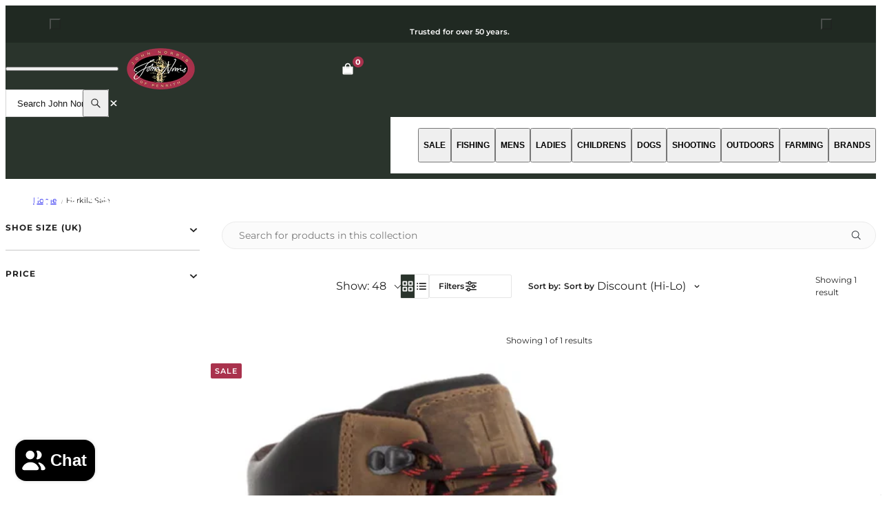

--- FILE ---
content_type: text/html; charset=utf-8
request_url: https://www.johnnorris.co.uk/collections/harkila-sale
body_size: 98549
content:


<!doctype html>
<html lang="en">
  <head>
    <meta charset="utf-8">
    <meta name="viewport" content="width=device-width,initial-scale=1">
    <meta name="theme-color" content="">
    <link rel="canonical" href="https://www.johnnorris.co.uk/collections/harkila-sale">
    <link rel="preconnect" href="https://shop.app" crossorigin>
    <link rel="preconnect" href="https://fonts.shopifycdn.com" crossorigin><script>window.performance && window.performance.mark && window.performance.mark('shopify.content_for_header.start');</script><meta name="google-site-verification" content="gSTfzJfA9WBCnmbRdzi73BnDD7NUuSjK8kYmRZKFuO8">
<meta id="shopify-digital-wallet" name="shopify-digital-wallet" content="/23967713/digital_wallets/dialog">
<meta name="shopify-checkout-api-token" content="bc1ec1f9ecd79f1fe893ee16a78b5dc8">
<meta id="in-context-paypal-metadata" data-shop-id="23967713" data-venmo-supported="false" data-environment="production" data-locale="en_US" data-paypal-v4="true" data-currency="GBP">
<link rel="alternate" type="application/atom+xml" title="Feed" href="/collections/harkila-sale.atom" />
<link rel="alternate" type="application/json+oembed" href="https://www.johnnorris.co.uk/collections/harkila-sale.oembed">
<script async="async" src="/checkouts/internal/preloads.js?locale=en-GB"></script>
<link rel="preconnect" href="https://shop.app" crossorigin="anonymous">
<script async="async" src="https://shop.app/checkouts/internal/preloads.js?locale=en-GB&shop_id=23967713" crossorigin="anonymous"></script>
<script id="apple-pay-shop-capabilities" type="application/json">{"shopId":23967713,"countryCode":"GB","currencyCode":"GBP","merchantCapabilities":["supports3DS"],"merchantId":"gid:\/\/shopify\/Shop\/23967713","merchantName":"John Norris","requiredBillingContactFields":["postalAddress","email","phone"],"requiredShippingContactFields":["postalAddress","email","phone"],"shippingType":"shipping","supportedNetworks":["visa","masterCard","amex"],"total":{"type":"pending","label":"John Norris","amount":"1.00"},"shopifyPaymentsEnabled":true,"supportsSubscriptions":true}</script>
<script id="shopify-features" type="application/json">{"accessToken":"bc1ec1f9ecd79f1fe893ee16a78b5dc8","betas":["rich-media-storefront-analytics"],"domain":"www.johnnorris.co.uk","predictiveSearch":true,"shopId":23967713,"locale":"en"}</script>
<script>var Shopify = Shopify || {};
Shopify.shop = "john-norris-penrith.myshopify.com";
Shopify.locale = "en";
Shopify.currency = {"active":"GBP","rate":"1.0"};
Shopify.country = "GB";
Shopify.theme = {"name":"Juno\/Production 2.0 | 07\/01\/2026, 09:05","id":176906600835,"schema_name":"Juno's Base Framework","schema_version":"2.7.0","theme_store_id":null,"role":"main"};
Shopify.theme.handle = "null";
Shopify.theme.style = {"id":null,"handle":null};
Shopify.cdnHost = "www.johnnorris.co.uk/cdn";
Shopify.routes = Shopify.routes || {};
Shopify.routes.root = "/";</script>
<script type="module">!function(o){(o.Shopify=o.Shopify||{}).modules=!0}(window);</script>
<script>!function(o){function n(){var o=[];function n(){o.push(Array.prototype.slice.apply(arguments))}return n.q=o,n}var t=o.Shopify=o.Shopify||{};t.loadFeatures=n(),t.autoloadFeatures=n()}(window);</script>
<script>
  window.ShopifyPay = window.ShopifyPay || {};
  window.ShopifyPay.apiHost = "shop.app\/pay";
  window.ShopifyPay.redirectState = null;
</script>
<script id="shop-js-analytics" type="application/json">{"pageType":"collection"}</script>
<script defer="defer" async type="module" src="//www.johnnorris.co.uk/cdn/shopifycloud/shop-js/modules/v2/client.init-shop-cart-sync_BdyHc3Nr.en.esm.js"></script>
<script defer="defer" async type="module" src="//www.johnnorris.co.uk/cdn/shopifycloud/shop-js/modules/v2/chunk.common_Daul8nwZ.esm.js"></script>
<script type="module">
  await import("//www.johnnorris.co.uk/cdn/shopifycloud/shop-js/modules/v2/client.init-shop-cart-sync_BdyHc3Nr.en.esm.js");
await import("//www.johnnorris.co.uk/cdn/shopifycloud/shop-js/modules/v2/chunk.common_Daul8nwZ.esm.js");

  window.Shopify.SignInWithShop?.initShopCartSync?.({"fedCMEnabled":true,"windoidEnabled":true});

</script>
<script>
  window.Shopify = window.Shopify || {};
  if (!window.Shopify.featureAssets) window.Shopify.featureAssets = {};
  window.Shopify.featureAssets['shop-js'] = {"shop-cart-sync":["modules/v2/client.shop-cart-sync_QYOiDySF.en.esm.js","modules/v2/chunk.common_Daul8nwZ.esm.js"],"init-fed-cm":["modules/v2/client.init-fed-cm_DchLp9rc.en.esm.js","modules/v2/chunk.common_Daul8nwZ.esm.js"],"shop-button":["modules/v2/client.shop-button_OV7bAJc5.en.esm.js","modules/v2/chunk.common_Daul8nwZ.esm.js"],"init-windoid":["modules/v2/client.init-windoid_DwxFKQ8e.en.esm.js","modules/v2/chunk.common_Daul8nwZ.esm.js"],"shop-cash-offers":["modules/v2/client.shop-cash-offers_DWtL6Bq3.en.esm.js","modules/v2/chunk.common_Daul8nwZ.esm.js","modules/v2/chunk.modal_CQq8HTM6.esm.js"],"shop-toast-manager":["modules/v2/client.shop-toast-manager_CX9r1SjA.en.esm.js","modules/v2/chunk.common_Daul8nwZ.esm.js"],"init-shop-email-lookup-coordinator":["modules/v2/client.init-shop-email-lookup-coordinator_UhKnw74l.en.esm.js","modules/v2/chunk.common_Daul8nwZ.esm.js"],"pay-button":["modules/v2/client.pay-button_DzxNnLDY.en.esm.js","modules/v2/chunk.common_Daul8nwZ.esm.js"],"avatar":["modules/v2/client.avatar_BTnouDA3.en.esm.js"],"init-shop-cart-sync":["modules/v2/client.init-shop-cart-sync_BdyHc3Nr.en.esm.js","modules/v2/chunk.common_Daul8nwZ.esm.js"],"shop-login-button":["modules/v2/client.shop-login-button_D8B466_1.en.esm.js","modules/v2/chunk.common_Daul8nwZ.esm.js","modules/v2/chunk.modal_CQq8HTM6.esm.js"],"init-customer-accounts-sign-up":["modules/v2/client.init-customer-accounts-sign-up_C8fpPm4i.en.esm.js","modules/v2/client.shop-login-button_D8B466_1.en.esm.js","modules/v2/chunk.common_Daul8nwZ.esm.js","modules/v2/chunk.modal_CQq8HTM6.esm.js"],"init-shop-for-new-customer-accounts":["modules/v2/client.init-shop-for-new-customer-accounts_CVTO0Ztu.en.esm.js","modules/v2/client.shop-login-button_D8B466_1.en.esm.js","modules/v2/chunk.common_Daul8nwZ.esm.js","modules/v2/chunk.modal_CQq8HTM6.esm.js"],"init-customer-accounts":["modules/v2/client.init-customer-accounts_dRgKMfrE.en.esm.js","modules/v2/client.shop-login-button_D8B466_1.en.esm.js","modules/v2/chunk.common_Daul8nwZ.esm.js","modules/v2/chunk.modal_CQq8HTM6.esm.js"],"shop-follow-button":["modules/v2/client.shop-follow-button_CkZpjEct.en.esm.js","modules/v2/chunk.common_Daul8nwZ.esm.js","modules/v2/chunk.modal_CQq8HTM6.esm.js"],"lead-capture":["modules/v2/client.lead-capture_BntHBhfp.en.esm.js","modules/v2/chunk.common_Daul8nwZ.esm.js","modules/v2/chunk.modal_CQq8HTM6.esm.js"],"checkout-modal":["modules/v2/client.checkout-modal_CfxcYbTm.en.esm.js","modules/v2/chunk.common_Daul8nwZ.esm.js","modules/v2/chunk.modal_CQq8HTM6.esm.js"],"shop-login":["modules/v2/client.shop-login_Da4GZ2H6.en.esm.js","modules/v2/chunk.common_Daul8nwZ.esm.js","modules/v2/chunk.modal_CQq8HTM6.esm.js"],"payment-terms":["modules/v2/client.payment-terms_MV4M3zvL.en.esm.js","modules/v2/chunk.common_Daul8nwZ.esm.js","modules/v2/chunk.modal_CQq8HTM6.esm.js"]};
</script>
<script>(function() {
  var isLoaded = false;
  function asyncLoad() {
    if (isLoaded) return;
    isLoaded = true;
    var urls = ["https:\/\/chimpstatic.com\/mcjs-connected\/js\/users\/fb39d0948795a9edb75c2eb91\/3a9582ec4671353b7be624bf9.js?shop=john-norris-penrith.myshopify.com","https:\/\/d23dclunsivw3h.cloudfront.net\/redirect-app.js?shop=john-norris-penrith.myshopify.com","https:\/\/shopify.covet.pics\/covet-pics-widget-inject.js?shop=john-norris-penrith.myshopify.com","https:\/\/connect.nosto.com\/include\/script\/shopify-23967713.js?shop=john-norris-penrith.myshopify.com"];
    for (var i = 0; i < urls.length; i++) {
      var s = document.createElement('script');
      s.type = 'text/javascript';
      s.async = true;
      s.src = urls[i];
      var x = document.getElementsByTagName('script')[0];
      x.parentNode.insertBefore(s, x);
    }
  };
  if(window.attachEvent) {
    window.attachEvent('onload', asyncLoad);
  } else {
    window.addEventListener('load', asyncLoad, false);
  }
})();</script>
<script id="__st">var __st={"a":23967713,"offset":0,"reqid":"faf0c630-7172-4bcd-8790-29d7587c69ab-1768942439","pageurl":"www.johnnorris.co.uk\/collections\/harkila-sale","u":"29082619bd1c","p":"collection","rtyp":"collection","rid":12496273437};</script>
<script>window.ShopifyPaypalV4VisibilityTracking = true;</script>
<script id="captcha-bootstrap">!function(){'use strict';const t='contact',e='account',n='new_comment',o=[[t,t],['blogs',n],['comments',n],[t,'customer']],c=[[e,'customer_login'],[e,'guest_login'],[e,'recover_customer_password'],[e,'create_customer']],r=t=>t.map((([t,e])=>`form[action*='/${t}']:not([data-nocaptcha='true']) input[name='form_type'][value='${e}']`)).join(','),a=t=>()=>t?[...document.querySelectorAll(t)].map((t=>t.form)):[];function s(){const t=[...o],e=r(t);return a(e)}const i='password',u='form_key',d=['recaptcha-v3-token','g-recaptcha-response','h-captcha-response',i],f=()=>{try{return window.sessionStorage}catch{return}},m='__shopify_v',_=t=>t.elements[u];function p(t,e,n=!1){try{const o=window.sessionStorage,c=JSON.parse(o.getItem(e)),{data:r}=function(t){const{data:e,action:n}=t;return t[m]||n?{data:e,action:n}:{data:t,action:n}}(c);for(const[e,n]of Object.entries(r))t.elements[e]&&(t.elements[e].value=n);n&&o.removeItem(e)}catch(o){console.error('form repopulation failed',{error:o})}}const l='form_type',E='cptcha';function T(t){t.dataset[E]=!0}const w=window,h=w.document,L='Shopify',v='ce_forms',y='captcha';let A=!1;((t,e)=>{const n=(g='f06e6c50-85a8-45c8-87d0-21a2b65856fe',I='https://cdn.shopify.com/shopifycloud/storefront-forms-hcaptcha/ce_storefront_forms_captcha_hcaptcha.v1.5.2.iife.js',D={infoText:'Protected by hCaptcha',privacyText:'Privacy',termsText:'Terms'},(t,e,n)=>{const o=w[L][v],c=o.bindForm;if(c)return c(t,g,e,D).then(n);var r;o.q.push([[t,g,e,D],n]),r=I,A||(h.body.append(Object.assign(h.createElement('script'),{id:'captcha-provider',async:!0,src:r})),A=!0)});var g,I,D;w[L]=w[L]||{},w[L][v]=w[L][v]||{},w[L][v].q=[],w[L][y]=w[L][y]||{},w[L][y].protect=function(t,e){n(t,void 0,e),T(t)},Object.freeze(w[L][y]),function(t,e,n,w,h,L){const[v,y,A,g]=function(t,e,n){const i=e?o:[],u=t?c:[],d=[...i,...u],f=r(d),m=r(i),_=r(d.filter((([t,e])=>n.includes(e))));return[a(f),a(m),a(_),s()]}(w,h,L),I=t=>{const e=t.target;return e instanceof HTMLFormElement?e:e&&e.form},D=t=>v().includes(t);t.addEventListener('submit',(t=>{const e=I(t);if(!e)return;const n=D(e)&&!e.dataset.hcaptchaBound&&!e.dataset.recaptchaBound,o=_(e),c=g().includes(e)&&(!o||!o.value);(n||c)&&t.preventDefault(),c&&!n&&(function(t){try{if(!f())return;!function(t){const e=f();if(!e)return;const n=_(t);if(!n)return;const o=n.value;o&&e.removeItem(o)}(t);const e=Array.from(Array(32),(()=>Math.random().toString(36)[2])).join('');!function(t,e){_(t)||t.append(Object.assign(document.createElement('input'),{type:'hidden',name:u})),t.elements[u].value=e}(t,e),function(t,e){const n=f();if(!n)return;const o=[...t.querySelectorAll(`input[type='${i}']`)].map((({name:t})=>t)),c=[...d,...o],r={};for(const[a,s]of new FormData(t).entries())c.includes(a)||(r[a]=s);n.setItem(e,JSON.stringify({[m]:1,action:t.action,data:r}))}(t,e)}catch(e){console.error('failed to persist form',e)}}(e),e.submit())}));const S=(t,e)=>{t&&!t.dataset[E]&&(n(t,e.some((e=>e===t))),T(t))};for(const o of['focusin','change'])t.addEventListener(o,(t=>{const e=I(t);D(e)&&S(e,y())}));const B=e.get('form_key'),M=e.get(l),P=B&&M;t.addEventListener('DOMContentLoaded',(()=>{const t=y();if(P)for(const e of t)e.elements[l].value===M&&p(e,B);[...new Set([...A(),...v().filter((t=>'true'===t.dataset.shopifyCaptcha))])].forEach((e=>S(e,t)))}))}(h,new URLSearchParams(w.location.search),n,t,e,['guest_login'])})(!0,!0)}();</script>
<script integrity="sha256-4kQ18oKyAcykRKYeNunJcIwy7WH5gtpwJnB7kiuLZ1E=" data-source-attribution="shopify.loadfeatures" defer="defer" src="//www.johnnorris.co.uk/cdn/shopifycloud/storefront/assets/storefront/load_feature-a0a9edcb.js" crossorigin="anonymous"></script>
<script crossorigin="anonymous" defer="defer" src="//www.johnnorris.co.uk/cdn/shopifycloud/storefront/assets/shopify_pay/storefront-65b4c6d7.js?v=20250812"></script>
<script data-source-attribution="shopify.dynamic_checkout.dynamic.init">var Shopify=Shopify||{};Shopify.PaymentButton=Shopify.PaymentButton||{isStorefrontPortableWallets:!0,init:function(){window.Shopify.PaymentButton.init=function(){};var t=document.createElement("script");t.src="https://www.johnnorris.co.uk/cdn/shopifycloud/portable-wallets/latest/portable-wallets.en.js",t.type="module",document.head.appendChild(t)}};
</script>
<script data-source-attribution="shopify.dynamic_checkout.buyer_consent">
  function portableWalletsHideBuyerConsent(e){var t=document.getElementById("shopify-buyer-consent"),n=document.getElementById("shopify-subscription-policy-button");t&&n&&(t.classList.add("hidden"),t.setAttribute("aria-hidden","true"),n.removeEventListener("click",e))}function portableWalletsShowBuyerConsent(e){var t=document.getElementById("shopify-buyer-consent"),n=document.getElementById("shopify-subscription-policy-button");t&&n&&(t.classList.remove("hidden"),t.removeAttribute("aria-hidden"),n.addEventListener("click",e))}window.Shopify?.PaymentButton&&(window.Shopify.PaymentButton.hideBuyerConsent=portableWalletsHideBuyerConsent,window.Shopify.PaymentButton.showBuyerConsent=portableWalletsShowBuyerConsent);
</script>
<script data-source-attribution="shopify.dynamic_checkout.cart.bootstrap">document.addEventListener("DOMContentLoaded",(function(){function t(){return document.querySelector("shopify-accelerated-checkout-cart, shopify-accelerated-checkout")}if(t())Shopify.PaymentButton.init();else{new MutationObserver((function(e,n){t()&&(Shopify.PaymentButton.init(),n.disconnect())})).observe(document.body,{childList:!0,subtree:!0})}}));
</script>
<link id="shopify-accelerated-checkout-styles" rel="stylesheet" media="screen" href="https://www.johnnorris.co.uk/cdn/shopifycloud/portable-wallets/latest/accelerated-checkout-backwards-compat.css" crossorigin="anonymous">
<style id="shopify-accelerated-checkout-cart">
        #shopify-buyer-consent {
  margin-top: 1em;
  display: inline-block;
  width: 100%;
}

#shopify-buyer-consent.hidden {
  display: none;
}

#shopify-subscription-policy-button {
  background: none;
  border: none;
  padding: 0;
  text-decoration: underline;
  font-size: inherit;
  cursor: pointer;
}

#shopify-subscription-policy-button::before {
  box-shadow: none;
}

      </style>

<script>window.performance && window.performance.mark && window.performance.mark('shopify.content_for_header.end');</script>

<link rel="preload" href="//www.johnnorris.co.uk/cdn/fonts/montserrat/montserrat_n4.81949fa0ac9fd2021e16436151e8eaa539321637.woff2" as="font" type="font/woff2" crossorigin>

<script type="text/javascript">
  Shopify.moneyFormat = "£{{amount}}";
  Shopify.routes = {
    ...Shopify.routes,
    cartUrl: "\/cart",
    cartAddUrl: "\/cart\/add",
    cartChangeUrl: "\/cart\/change",
    cartUpdateUrl: "\/cart\/update",
    predictiveSearchUrl: "\/search\/suggest",
  }
  Shopify.theme.productSwatchLabels = ["Fly*: Other Options","\nSpinning*: Other Options","\nGame Bag: Size"];
  Shopify.theme.i18n = {
    addToCart: "Add to bag\u003cspan class=\"hidden js-add-to-cart-price\"\u003e - {{ price }}\u003c\/span\u003e",
    
    soldOut: "Out of stock",
    
    unavailable: "Unavailable",
    cart: {
      error: "There was an error while updating your bag. Please try again.",
      quantityError: "You can only add [quantity] of this item to your bag.",
    },
    shareSuccess: "Link copied to clipboard",
    global: {
      dialogs: {
        accessibility: {
          actions: {
          open: "Open {{ dialog }} dialog",
            close: "Close {{ dialog }} dialog"
          }
        }
      }
    }
  };
</script><style data-shopify>
    @font-face {
  font-family: Montserrat;
  font-weight: 100;
  font-style: normal;
  font-display: swap;
  src: url("//www.johnnorris.co.uk/cdn/fonts/montserrat/montserrat_n1.2f0714cbd41857ba00d5d4fafdce92c40aadb8e6.woff2") format("woff2"),
       url("//www.johnnorris.co.uk/cdn/fonts/montserrat/montserrat_n1.7bec1bf4c4d0f77c37dc95cf9616413eceba9082.woff") format("woff");
}

  
    @font-face {
  font-family: Montserrat;
  font-weight: 100;
  font-style: italic;
  font-display: swap;
  src: url("//www.johnnorris.co.uk/cdn/fonts/montserrat/montserrat_i1.9b40a9d3a0c01d36941e389cd64a63103055c80e.woff2") format("woff2"),
       url("//www.johnnorris.co.uk/cdn/fonts/montserrat/montserrat_i1.27282f568267f77d06827c3bb45844a9294ff8e0.woff") format("woff");
}

  
    @font-face {
  font-family: Montserrat;
  font-weight: 200;
  font-style: normal;
  font-display: swap;
  src: url("//www.johnnorris.co.uk/cdn/fonts/montserrat/montserrat_n2.6158a4b6474a580592572fe30f04d0efe5adcbe8.woff2") format("woff2"),
       url("//www.johnnorris.co.uk/cdn/fonts/montserrat/montserrat_n2.e4b01871223c147c2b91e7b86462152be4d7b524.woff") format("woff");
}

  
    @font-face {
  font-family: Montserrat;
  font-weight: 200;
  font-style: italic;
  font-display: swap;
  src: url("//www.johnnorris.co.uk/cdn/fonts/montserrat/montserrat_i2.5730ba22f49757bb096a20e8b70292fedd438b32.woff2") format("woff2"),
       url("//www.johnnorris.co.uk/cdn/fonts/montserrat/montserrat_i2.45104f5e6fca2e96f092a38f7a4b9da22e34dbbb.woff") format("woff");
}

  
    @font-face {
  font-family: Montserrat;
  font-weight: 300;
  font-style: normal;
  font-display: swap;
  src: url("//www.johnnorris.co.uk/cdn/fonts/montserrat/montserrat_n3.29e699231893fd243e1620595067294bb067ba2a.woff2") format("woff2"),
       url("//www.johnnorris.co.uk/cdn/fonts/montserrat/montserrat_n3.64ed56f012a53c08a49d49bd7e0c8d2f46119150.woff") format("woff");
}

  
    @font-face {
  font-family: Montserrat;
  font-weight: 300;
  font-style: italic;
  font-display: swap;
  src: url("//www.johnnorris.co.uk/cdn/fonts/montserrat/montserrat_i3.9cfee8ab0b9b229ed9a7652dff7d786e45a01df2.woff2") format("woff2"),
       url("//www.johnnorris.co.uk/cdn/fonts/montserrat/montserrat_i3.68df04ba4494b4612ed6f9bf46b6c06246fa2fa4.woff") format("woff");
}

  
    @font-face {
  font-family: Montserrat;
  font-weight: 400;
  font-style: normal;
  font-display: swap;
  src: url("//www.johnnorris.co.uk/cdn/fonts/montserrat/montserrat_n4.81949fa0ac9fd2021e16436151e8eaa539321637.woff2") format("woff2"),
       url("//www.johnnorris.co.uk/cdn/fonts/montserrat/montserrat_n4.a6c632ca7b62da89c3594789ba828388aac693fe.woff") format("woff");
}

  
    @font-face {
  font-family: Montserrat;
  font-weight: 400;
  font-style: italic;
  font-display: swap;
  src: url("//www.johnnorris.co.uk/cdn/fonts/montserrat/montserrat_i4.5a4ea298b4789e064f62a29aafc18d41f09ae59b.woff2") format("woff2"),
       url("//www.johnnorris.co.uk/cdn/fonts/montserrat/montserrat_i4.072b5869c5e0ed5b9d2021e4c2af132e16681ad2.woff") format("woff");
}

  
    @font-face {
  font-family: Montserrat;
  font-weight: 500;
  font-style: normal;
  font-display: swap;
  src: url("//www.johnnorris.co.uk/cdn/fonts/montserrat/montserrat_n5.07ef3781d9c78c8b93c98419da7ad4fbeebb6635.woff2") format("woff2"),
       url("//www.johnnorris.co.uk/cdn/fonts/montserrat/montserrat_n5.adf9b4bd8b0e4f55a0b203cdd84512667e0d5e4d.woff") format("woff");
}

  
    @font-face {
  font-family: Montserrat;
  font-weight: 500;
  font-style: italic;
  font-display: swap;
  src: url("//www.johnnorris.co.uk/cdn/fonts/montserrat/montserrat_i5.d3a783eb0cc26f2fda1e99d1dfec3ebaea1dc164.woff2") format("woff2"),
       url("//www.johnnorris.co.uk/cdn/fonts/montserrat/montserrat_i5.76d414ea3d56bb79ef992a9c62dce2e9063bc062.woff") format("woff");
}

  
    @font-face {
  font-family: Montserrat;
  font-weight: 600;
  font-style: normal;
  font-display: swap;
  src: url("//www.johnnorris.co.uk/cdn/fonts/montserrat/montserrat_n6.1326b3e84230700ef15b3a29fb520639977513e0.woff2") format("woff2"),
       url("//www.johnnorris.co.uk/cdn/fonts/montserrat/montserrat_n6.652f051080eb14192330daceed8cd53dfdc5ead9.woff") format("woff");
}

  
    @font-face {
  font-family: Montserrat;
  font-weight: 600;
  font-style: italic;
  font-display: swap;
  src: url("//www.johnnorris.co.uk/cdn/fonts/montserrat/montserrat_i6.e90155dd2f004112a61c0322d66d1f59dadfa84b.woff2") format("woff2"),
       url("//www.johnnorris.co.uk/cdn/fonts/montserrat/montserrat_i6.41470518d8e9d7f1bcdd29a447c2397e5393943f.woff") format("woff");
}

  
    @font-face {
  font-family: Montserrat;
  font-weight: 700;
  font-style: normal;
  font-display: swap;
  src: url("//www.johnnorris.co.uk/cdn/fonts/montserrat/montserrat_n7.3c434e22befd5c18a6b4afadb1e3d77c128c7939.woff2") format("woff2"),
       url("//www.johnnorris.co.uk/cdn/fonts/montserrat/montserrat_n7.5d9fa6e2cae713c8fb539a9876489d86207fe957.woff") format("woff");
}

  
    @font-face {
  font-family: Montserrat;
  font-weight: 700;
  font-style: italic;
  font-display: swap;
  src: url("//www.johnnorris.co.uk/cdn/fonts/montserrat/montserrat_i7.a0d4a463df4f146567d871890ffb3c80408e7732.woff2") format("woff2"),
       url("//www.johnnorris.co.uk/cdn/fonts/montserrat/montserrat_i7.f6ec9f2a0681acc6f8152c40921d2a4d2e1a2c78.woff") format("woff");
}

  
    @font-face {
  font-family: Montserrat;
  font-weight: 800;
  font-style: normal;
  font-display: swap;
  src: url("//www.johnnorris.co.uk/cdn/fonts/montserrat/montserrat_n8.853056e398b4dadf6838423edb7abaa02f651554.woff2") format("woff2"),
       url("//www.johnnorris.co.uk/cdn/fonts/montserrat/montserrat_n8.9201aba6104751e1b3e48577a5a739fc14862200.woff") format("woff");
}

  
    @font-face {
  font-family: Montserrat;
  font-weight: 800;
  font-style: italic;
  font-display: swap;
  src: url("//www.johnnorris.co.uk/cdn/fonts/montserrat/montserrat_i8.b5b703476aa25307888d32fbbb26f33913f79842.woff2") format("woff2"),
       url("//www.johnnorris.co.uk/cdn/fonts/montserrat/montserrat_i8.1037a8c7c9042232c15d221799b18df65709cdd0.woff") format("woff");
}

  
    @font-face {
  font-family: Montserrat;
  font-weight: 900;
  font-style: normal;
  font-display: swap;
  src: url("//www.johnnorris.co.uk/cdn/fonts/montserrat/montserrat_n9.680ded1be351aa3bf3b3650ac5f6df485af8a07c.woff2") format("woff2"),
       url("//www.johnnorris.co.uk/cdn/fonts/montserrat/montserrat_n9.0cc5aaeff26ef35c23b69a061997d78c9697a382.woff") format("woff");
}

  
    @font-face {
  font-family: Montserrat;
  font-weight: 900;
  font-style: italic;
  font-display: swap;
  src: url("//www.johnnorris.co.uk/cdn/fonts/montserrat/montserrat_i9.cd566e55c5982a3a39b3949665a79c881e095b14.woff2") format("woff2"),
       url("//www.johnnorris.co.uk/cdn/fonts/montserrat/montserrat_i9.b18527943b7f5bc1488b82e39deb595a73d3e645.woff") format("woff");
}

  

  

  :root {
    /* Layout */
    --base-space: 24px;
    --page-width: 1680;
    --page-space: clamp(var(--base-space), 3.9cqi + 0.79rem, 6.4rem);
    --gap: clamp(2.4rem, 1.26vw + 1.88rem, 4rem);

    /* Typography */
    --font-primary: Montserrat, sans-serif;
    --font-secondary: Montserrat, sans-serif;
    --base-font-size: 1.6rem;
    --base-line-height: 1.5;

    /* Colors */
    --c-highlight: #A9324D;

    --c-primary: #171717;
    --c-primary-inverse: #FFF;
    --c-secondary: #404040;
    --c-secondary-inverse: #FFF;

    --c-border-black: #111111;
    --c-border-default: #E5E5E5;
    --c-border-darker: #D4D4D4;

    --c-pricing-sale: #A9324D;
    --c-pricing-compare: #737373;
    --c-pricing-sale-inverse: #FF3D3D;
    --c-pricing-compare-inverse: #C6C6C6;

    /* Buttons */
    --buttons-border-width: 1px;
    --buttons-radius: 2px;
    --buttons-primary-red-color: #FFF;
    --buttons-primary-red-color-hover: #FFF;
    --buttons-primary-red-color-active: #FFF;
    --buttons-primary-red-color-focus: #FFF;
    --buttons-primary-red-color-disabled: #878787;
    --buttons-primary-red-bg: #A9324D;
    --buttons-primary-red-bg-hover: #2A342C;
    --buttons-primary-red-bg-active: #2A342C;
    --buttons-primary-red-bg-focus: #2A342C;
    --buttons-primary-red-bg-disabled: #E5E5E5;
    --buttons-primary-red-border: #A9324D;
    --buttons-primary-red-border-hover: #2A342C;
    --buttons-primary-red-border-active: #2A342C;
    --buttons-primary-red-border-focus: #2A342C;
    --buttons-primary-red-border-disabled: #E5E5E5;

    --buttons-primary-green-color: #FFF;
    --buttons-primary-green-color-hover: #FFF;
    --buttons-primary-green-color-active: #FFF;
    --buttons-primary-green-color-focus: #FFF;
    --buttons-primary-green-color-disabled: #878787;
    --buttons-primary-green-bg: #2A342C;
    --buttons-primary-green-bg-hover: #A9324D;
    --buttons-primary-green-bg-active: #A9324D;
    --buttons-primary-green-bg-focus: #A9324D;
    --buttons-primary-green-bg-disabled: #E5E5E5;
    --buttons-primary-green-border: #2A342C;
    --buttons-primary-green-border-hover: #A9324D;
    --buttons-primary-green-border-active: #A9324D;
    --buttons-primary-green-border-focus: #A9324D;
    --buttons-primary-green-border-disabled: #E5E5E5;

    --buttons-primary-white-color: #111;
    --buttons-primary-white-color-hover: #FFF;
    --buttons-primary-white-color-active: #FFF;
    --buttons-primary-white-color-focus: #FFF;
    --buttons-primary-white-color-disabled: #878787;
    --buttons-primary-white-bg: #FFF;
    --buttons-primary-white-bg-hover: #A9324D;
    --buttons-primary-white-bg-active: #A9324D;
    --buttons-primary-white-bg-focus: #2A342C;
    --buttons-primary-white-bg-disabled: #E5E5E5;
    --buttons-primary-white-border: #FFF;
    --buttons-primary-white-border-hover: #A9324D;
    --buttons-primary-white-border-active: #A9324D;
    --buttons-primary-white-border-focus: #2A342C;
    --buttons-primary-white-border-disabled: #E5E5E5;

    --buttons-secondary-light-color: #FFF;
    --buttons-secondary-light-color-hover: #111;
    --buttons-secondary-light-color-active: #111;
    --buttons-secondary-light-color-focus: #111;
    --buttons-secondary-light-color-disabled: #878787;
    --buttons-secondary-light-bg: transparent;
    --buttons-secondary-light-bg-hover: #FFF;
    --buttons-secondary-light-bg-active: #FFF;
    --buttons-secondary-light-bg-focus: #FFF;
    --buttons-secondary-light-bg-disabled: #E5E5E5;
    --buttons-secondary-light-border: #FFF;
    --buttons-secondary-light-border-hover: #FFF;
    --buttons-secondary-light-border-active: #FFF;
    --buttons-secondary-light-border-focus: #FFF;
    --buttons-secondary-light-border-disabled: #E5E5E5;

    --buttons-secondary-dark-color: #2A342C;
    --buttons-secondary-dark-color-hover: #FFF;
    --buttons-secondary-dark-color-active: #FFF;
    --buttons-secondary-dark-color-focus: #FFF;
    --buttons-secondary-dark-color-disabled: #878787;
    --buttons-secondary-dark-bg: #FFF;
    --buttons-secondary-dark-bg-hover: #2A342C;
    --buttons-secondary-dark-bg-active: #2A342C;
    --buttons-secondary-dark-bg-focus: #2A342C;
    --buttons-secondary-dark-bg-disabled: #E5E5E5;
    --buttons-secondary-dark-border: #2A342C;
    --buttons-secondary-dark-border-hover: #2A342C;
    --buttons-secondary-dark-border-active: #2A342C;
    --buttons-secondary-dark-border-focus: #2A342C;
    --buttons-secondary-dark-border-disabled: #E5E5E5;

    --buttons-underline-color: #000;
    --buttons-underline-color-hover: #898D8D;
    --buttons-underline-color-active: #000;
    --buttons-underline-color-focus: #000;
    --buttons-underline-color-disabled: #191919;
  }

  /*
    Remove all the styles of the "User-Agent-Stylesheet", except for the 'display' property
    - The "symbol *" part is to solve Firefox SVG sprite bug
  */
  *:where(:not(html, iframe, canvas, img, svg, video, audio, covet-pics-popup):not(svg *, symbol *)) {
    all: unset;
    display: revert;
  }

  /* Preferred box-sizing value */
  *,
  *::before,
  *::after {
    box-sizing: border-box;
  }

  /* Reapply the pointer cursor for anchor tags */
  a,
  button {
    display: inline-flex;
    cursor: revert;
  }

  /* Remove list styles (bullets/numbers) */
  ol,
  ul,
  menu {
    list-style: none;
  }

  /* For images to not be able to exceed their container */
  picture,
  video,
  img {
    display: block;
    max-width: 100%;
    height: auto;
  }

  svg {
    flex-shrink: 0;
    max-width: 100%;
    max-height: 100%;
  }

  /* removes spacing between cells in tables */
  table {
    border-collapse: collapse;
  }

  /* Safari - solving issue when using user-select:none on the <body> text input doesn't working */
  input,
  textarea {
    -webkit-user-select: auto;
  }

  /* revert the 'white-space' property for textarea elements on Safari */
  textarea {
    white-space: revert;
  }

  /* minimum style to allow to style meter element */
  meter {
    -webkit-appearance: revert;
    appearance: revert;
  }

  /* reset default text opacity of input placeholder */
  ::placeholder {
    color: unset;
  }

  /* fix the feature of 'hidden' attribute.
   display:revert; revert to element instead of attribute
  */
  :where([hidden]) {
    display: none !important;
  }

  /* revert for bug in Chromium browsers
   - fix for the content editable attribute will work properly.
   - webkit-user-select: auto; added for Safari in case of using user-select:none on wrapper element
  */
  :where([contenteditable]:not([contenteditable='false'])) {
    -moz-user-modify: read-write;
    -webkit-user-modify: read-write;
    overflow-wrap: break-word;
    -webkit-line-break: after-white-space;
    -webkit-user-select: auto;
  }

  /* apply back the draggable feature - exist only in Chromium and Safari */
  :where([draggable='true']) {
    -webkit-user-drag: element;
  }

  html {
    height: 100%;
    color: #222222;
    font-size: 62.5%;
    -webkit-text-size-adjust: 100%;
    -ms-text-size-adjust: 100%;
    scroll-padding-top: calc(var(--header-height) + 8rem);
    scroll-behavior: smooth;
  }

  body {
    font-family: var(--font-primary);
    font-size: var(--base-font-size);
    line-height: var(--base-line-height);
    text-rendering: optimizeSpeed;
  }

  :where(h1, h2, h3, h4, h5, h6) {
    word-break: break-word;
  }

  :where(summary[class])::-webkit-details-marker {
    display: none;
  }

  mark {
    all: revert;
  }

  a,
  button,
  [type="button"],
  [type="submit"] {
    cursor: pointer;
  }

  b,
  strong {
    font-weight: bold
  }

  em,
  i {
    font-style: italic;
  }

  small {
    font-size: 80%;
  }

  s {
    text-decoration: revert;
  }</style>

<title>
  Harkila Sale
 &ndash; John Norris</title><meta name="description" content="In our Härkila sale, you can enjoy huge savings on premium hunting clothes and footwear. From hunting boots and waterproof trousers to classic jackets and fleeces, you’ll have everything you need to prepare for your next shoot. Shop the range at John Norris.">

<meta property="og:site_name" content="John Norris">
<meta property="og:url" content="https://www.johnnorris.co.uk/collections/harkila-sale">
<meta property="og:title" content="Harkila Sale">
<meta property="og:type" content="website">
<meta property="og:description" content="In our Härkila sale, you can enjoy huge savings on premium hunting clothes and footwear. From hunting boots and waterproof trousers to classic jackets and fleeces, you’ll have everything you need to prepare for your next shoot. Shop the range at John Norris."><meta name="twitter:card" content="summary_large_image">
<meta name="twitter:title" content="Harkila Sale">
<meta name="twitter:description" content="In our Härkila sale, you can enjoy huge savings on premium hunting clothes and footwear. From hunting boots and waterproof trousers to classic jackets and fleeces, you’ll have everything you need to prepare for your next shoot. Shop the range at John Norris.">

<script type="application/ld+json">
  {
    "@context": "http://schema.org",
    "@type": "Organization",
    "name": "John Norris",
    "sameAs": [],
    "url": "https:\/\/www.johnnorris.co.uk"
  }
</script><style>  [data-sticker] {    background-color: var(--_bg, var(--c-highlight));    color: var(--_color, var(--c-primary-inverse));    box-shadow: inset 0 0 0 1px var(--_border);  }</style><style>  [data-swatch] {    --_fallback: url(//www.johnnorris.co.uk/cdn/shop/t/419/assets/swatch.png?v=138292871946170775321739784262);    background-image: var(--_bg, var(--_fallback));    box-shadow: inset 0 0 0 1px var(--_border, rgb(0 0 0 / 10%));    background-size: cover;    background-repeat: no-repeat;  }</style>







  <script type="application/json" data-public-path="//www.johnnorris.co.uk/cdn/shop/t/419/">{"assets/address-directory.min.js":"?v=38337336179227826921758627661","assets/66.min.js":"?v=79300294080360802031758627650","assets/section-testimonials.min.css":"?v=94010101730288629291747651664","assets/263.min.js":"?v=136918007684113507621758627641","assets/267.min.css":"?v=72238871647889871911748440884","assets/267.min.js":"?v=68235546286691821051741362184","assets/317.min.js":"?v=170332764164247099051758627642","assets/916.min.js":"?v=126034517805787462021758627658","assets/1284.min.js":"?v=55116356707817614031758627636","assets/1390.min.js":"?v=172606360104819563551758627637","assets/html5.min.js":"?v=134046982318981536911758627662","assets/1742.min.css":"?v=79725412288005810051747651651","assets/1742.min.js":"?v=50396727707040552751758627637","assets/1860.min.js":"?v=90356402108175585411758627638","assets/1881.min.js":"?v=101728802667810110371741362178","assets/2034.min.js":"?v=99718645475725518951758627639","assets/2044.min.js":"?v=161303275107840122551758627639","assets/slider.min.css":"?v=95891461545475560931747651666","assets/slider.min.js":"?v=118053043553011990081758627667","assets/2505.min.js":"?v=146894247769526119991758627640","assets/2546.min.js":"?v=168979633436459911531758627641","assets/lib.min.js":"?v=63356342050867302021758627663","assets/2641.min.js":"?v=127183222930876969541758627642","assets/section-product.min.css":"?v=15309200454100945441749202280","assets/2916.min.js":"?v=183689647974121792251741362184","assets/3446.min.js":"?v=78318558863376806461758627643","assets/3704.min.js":"?v=11032828568998517441758627644","assets/3929.min.js":"?v=172002852657254733631758627644","assets/recently-viewed.min.js":"?v=137583520316644261331758627666","assets/4264.min.js":"?v=113490520003580676531741362187","assets/4293.min.js":"?v=37874036519560804281758627645","assets/4460.min.js":"?v=158050025929677704361758627646","assets/body-scroll-lock-upgrade.min.js":"?v=31673489682838329251758627660","assets/youtube.min.js":"?v=81097324428875736991758627668","assets/5000.min.js":"?v=40374437102356062461758627646","assets/5068.min.js":"?v=32208641064497412191758627647","assets/5100.min.js":"?v=69829295489612725261762927507","assets/5442.min.js":"?v=11535218692471579001758627648","assets/5735.min.js":"?v=129476974009135012671762248045","assets/5788.min.js":"?v=50379153176401756261758627649","assets/lazyload.min.js":"?v=44919108975823241651758627663","assets/shop-the-look.min.css":"?v=121740199730138874961761556700","assets/shop-the-look.min.js":"?v=180841518204029345761758627666","assets/6141.min.js":"?v=121580865471654544641758627651","assets/6652.min.js":"?v=131310596957726052211762927508","assets/6744.min.js":"?v=64916371799591434991747651656","assets/6774.min.js":"?v=52144259048790450281758627652","assets/6797.min.css":"?v=61305234617827120761747651657","assets/6797.min.js":"?v=11886829103512420941758627653","assets/section-bundle-hotspots.min.css":"?v=130057597896941235821741362212","assets/vimeo.min.js":"?v=144473679090902851581758627667","assets/7498.min.js":"?v=116141385112575807251758627653","assets/section-before-after.min.css":"?v=64499739250654772011741362211","assets/section-article.min.css":"?v=72726206041037420951739784253","assets/section-banner-grid.min.css":"?v=16209214173141193811747651662","assets/7819.min.js":"?v=28033633504660313971758627654","assets/7995.min.js":"?v=1812753421469525911758627655","assets/8154.min.js":"?v=9750516696582475501758627656","assets/section-content-cards.min.css":"?v=1144437490736621081747651663","assets/section-search.min.css":"?v=5080248990932984451747651664","assets/8658.min.js":"?v=41582023347197242661758627656","assets/main.min.css":"?v=2540076691112724291767776748","assets/main.min.js":"?v=68818908399655387431758627665","assets/8934.min.js":"?v=54879094640787410961758627657","assets/9121.min.css":"?v=4810357953958044531739784241","assets/9121.min.js":"?v=7530375271501304011758627658","assets/9196.min.js":"?v=21713750596100238891741362203","assets/9628.min.js":"?v=134349343562140137541758627659"}</script>










  

  
    
    
      <link rel="preload" href="//www.johnnorris.co.uk/cdn/shop/t/419/assets/main.min.js?v=68818908399655387431758627665" as="script">
    
    <script src="//www.johnnorris.co.uk/cdn/shop/t/419/assets/main.min.js?v=68818908399655387431758627665" type="" defer></script>
  










  
    <link href="//www.johnnorris.co.uk/cdn/shop/t/419/assets/main.min.css?v=2540076691112724291767776748" rel="stylesheet" type="text/css" media="all" />
  

  


<script>
      if (!window.boostWidgetIntegrationConfig) {
        window.boostWidgetIntegrationConfig = {}
      }
        
      Object.assign(window.boostWidgetIntegrationConfig, {
          workers: {
              ...window.boostWidgetIntegrationConfig.workers,
              useModule: true,
          }
      })
    </script>


    
  <script>
    window.addEventListener("pageshow", function(evt){
    if(evt.persisted){
        window.location.reload();
      }
    });
  </script>

    
  <!-- BEGIN app block: shopify://apps/boost-ai-search-filter/blocks/instant-search-app-embedded/7fc998ae-a150-4367-bab8-505d8a4503f7 --><script type="text/javascript">(function a(){!window.boostWidgetIntegration&&(window.boostWidgetIntegration={});const b=window.boostWidgetIntegration;!b.taeSettings&&(b.taeSettings={});const c=b.taeSettings;c.instantSearch={enabled:!0}})()</script><!-- END app block --><!-- BEGIN app block: shopify://apps/boost-ai-search-filter/blocks/boost-sd-ssr/7fc998ae-a150-4367-bab8-505d8a4503f7 --><script type="text/javascript">"use strict";(()=>{var __typeError=msg=>{throw TypeError(msg)};var __accessCheck=(obj,member,msg)=>member.has(obj)||__typeError("Cannot "+msg);var __privateGet=(obj,member,getter)=>(__accessCheck(obj,member,"read from private field"),getter?getter.call(obj):member.get(obj));var __privateAdd=(obj,member,value)=>member.has(obj)?__typeError("Cannot add the same private member more than once"):member instanceof WeakSet?member.add(obj):member.set(obj,value);var __privateSet=(obj,member,value,setter)=>(__accessCheck(obj,member,"write to private field"),setter?setter.call(obj,value):member.set(obj,value),value);var __privateMethod=(obj,member,method)=>(__accessCheck(obj,member,"access private method"),method);function mergeDeepMutate(target,...sources){if(!target)return target;if(sources.length===0)return target;const isObject=obj=>!!obj&&typeof obj==="object";const isPlainObject=obj=>{if(!isObject(obj))return false;const proto=Object.getPrototypeOf(obj);return proto===Object.prototype||proto===null};for(const source of sources){if(!source)continue;for(const key in source){const sourceValue=source[key];if(!(key in target)){target[key]=sourceValue;continue}const targetValue=target[key];if(Array.isArray(targetValue)&&Array.isArray(sourceValue)){target[key]=targetValue.concat(...sourceValue)}else if(isPlainObject(targetValue)&&isPlainObject(sourceValue)){target[key]=mergeDeepMutate(targetValue,sourceValue)}else{target[key]=sourceValue}}}return target}var _config,_dataObjects,_modules,_cachedModulesByConstructor,_status,_cachedEventListeners,_registryBlockListeners,_readyListeners,_blocks,_Application_instances,extendAppConfigFromModules_fn,extendAppConfigFromGlobalVariables_fn,initializeDataObjects_fn,resetBlocks_fn,loadModuleEventListeners_fn;var Application=class{constructor(config,dataObjects){__privateAdd(this,_Application_instances);__privateAdd(this,_config);__privateAdd(this,_dataObjects);__privateAdd(this,_modules,[]);__privateAdd(this,_cachedModulesByConstructor,new Map);__privateAdd(this,_status,"created");__privateAdd(this,_cachedEventListeners,{});__privateAdd(this,_registryBlockListeners,[]);__privateAdd(this,_readyListeners,[]);this.mode="production";this.logLevel=1;__privateAdd(this,_blocks,{});const boostWidgetIntegration=window.boostWidgetIntegration;__privateSet(this,_config,config||{logLevel:boostWidgetIntegration?.config?.logLevel,env:"production"});this.logLevel=__privateGet(this,_config).logLevel??(this.mode==="production"?2:this.logLevel);if(__privateGet(this,_config).logLevel==null){__privateGet(this,_config).logLevel=this.logLevel}__privateSet(this,_dataObjects,dataObjects||{});this.logger={debug:(...args)=>{if(this.logLevel<=0){console.debug("Boost > [DEBUG] ",...args)}},info:(...args)=>{if(this.logLevel<=1){console.info("Boost > [INFO] ",...args)}},warn:(...args)=>{if(this.logLevel<=2){console.warn("Boost > [WARN] ",...args)}},error:(...args)=>{if(this.logLevel<=3){console.error("Boost > [ERROR] ",...args)}}}}get blocks(){return __privateGet(this,_blocks)}get config(){return __privateGet(this,_config)}get dataObjects(){return __privateGet(this,_dataObjects)}get status(){return __privateGet(this,_status)}get modules(){return __privateGet(this,_modules)}bootstrap(){if(__privateGet(this,_status)==="bootstrapped"){this.logger.warn("Application already bootstrapped");return}if(__privateGet(this,_status)==="started"){this.logger.warn("Application already started");return}__privateMethod(this,_Application_instances,loadModuleEventListeners_fn).call(this);this.dispatchLifecycleEvent({name:"onBeforeAppBootstrap",payload:null});if(__privateGet(this,_config)?.customization?.app?.onBootstrap){__privateGet(this,_config).customization.app.onBootstrap(this)}__privateMethod(this,_Application_instances,extendAppConfigFromModules_fn).call(this);__privateMethod(this,_Application_instances,extendAppConfigFromGlobalVariables_fn).call(this);__privateMethod(this,_Application_instances,initializeDataObjects_fn).call(this);this.assignGlobalVariables();__privateSet(this,_status,"bootstrapped");this.dispatchLifecycleEvent({name:"onAppBootstrap",payload:null})}async initModules(){await Promise.all(__privateGet(this,_modules).map(async module=>{if(!module.shouldInit()){this.logger.info("Module not initialized",module.constructor.name,"shouldInit returned false");return}module.onBeforeModuleInit?.();this.dispatchLifecycleEvent({name:"onBeforeModuleInit",payload:{module}});this.logger.info(`Initializing ${module.constructor.name} module`);try{await module.init();this.dispatchLifecycleEvent({name:"onModuleInit",payload:{module}})}catch(error){this.logger.error(`Error initializing module ${module.constructor.name}:`,error);this.dispatchLifecycleEvent({name:"onModuleError",payload:{module,error:error instanceof Error?error:new Error(String(error))}})}}))}getModule(constructor){const module=__privateGet(this,_cachedModulesByConstructor).get(constructor);if(module&&!module.shouldInit()){return void 0}return module}getModuleByName(name){const module=__privateGet(this,_modules).find(mod=>{const ModuleClass=mod.constructor;return ModuleClass.moduleName===name});if(module&&!module.shouldInit()){return void 0}return module}registerBlock(block){if(!block.id){this.logger.error("Block id is required");return}const blockId=block.id;if(__privateGet(this,_blocks)[blockId]){this.logger.error(`Block with id ${blockId} already exists`);return}__privateGet(this,_blocks)[blockId]=block;if(window.boostWidgetIntegration.blocks){window.boostWidgetIntegration.blocks[blockId]=block}this.dispatchLifecycleEvent({name:"onRegisterBlock",payload:{block}});__privateGet(this,_registryBlockListeners).forEach(listener=>{try{listener(block)}catch(error){this.logger.error("Error in registry block listener:",error)}})}addRegistryBlockListener(listener){__privateGet(this,_registryBlockListeners).push(listener);Object.values(__privateGet(this,_blocks)).forEach(block=>{try{listener(block)}catch(error){this.logger.error("Error in registry block listener for existing block:",error)}})}removeRegistryBlockListener(listener){const index=__privateGet(this,_registryBlockListeners).indexOf(listener);if(index>-1){__privateGet(this,_registryBlockListeners).splice(index,1)}}onReady(handler){if(__privateGet(this,_status)==="started"){try{handler()}catch(error){this.logger.error("Error in ready handler:",error)}}else{__privateGet(this,_readyListeners).push(handler)}}assignGlobalVariables(){if(!window.boostWidgetIntegration){window.boostWidgetIntegration={}}Object.assign(window.boostWidgetIntegration,{TAEApp:this,config:this.config,dataObjects:__privateGet(this,_dataObjects),blocks:this.blocks})}async start(){this.logger.info("Application starting");this.bootstrap();this.dispatchLifecycleEvent({name:"onBeforeAppStart",payload:null});await this.initModules();__privateSet(this,_status,"started");this.dispatchLifecycleEvent({name:"onAppStart",payload:null});__privateGet(this,_readyListeners).forEach(listener=>{try{listener()}catch(error){this.logger.error("Error in ready listener:",error)}});if(__privateGet(this,_config)?.customization?.app?.onStart){__privateGet(this,_config).customization.app.onStart(this)}}destroy(){if(__privateGet(this,_status)!=="started"){this.logger.warn("Application not started yet");return}__privateGet(this,_modules).forEach(module=>{this.dispatchLifecycleEvent({name:"onModuleDestroy",payload:{module}});module.destroy()});__privateSet(this,_modules,[]);__privateMethod(this,_Application_instances,resetBlocks_fn).call(this);__privateSet(this,_status,"destroyed");this.dispatchLifecycleEvent({name:"onAppDestroy",payload:null})}setLogLevel(level){this.logLevel=level;this.updateConfig({logLevel:level})}loadModule(ModuleConstructor){if(!ModuleConstructor){return this}const app=this;const moduleInstance=new ModuleConstructor(app);if(__privateGet(app,_cachedModulesByConstructor).has(ModuleConstructor)){this.logger.warn(`Module ${ModuleConstructor.name} already loaded`);return app}__privateGet(this,_modules).push(moduleInstance);__privateGet(this,_cachedModulesByConstructor).set(ModuleConstructor,moduleInstance);this.logger.info(`Module ${ModuleConstructor.name} already loaded`);return app}updateConfig(newConfig){if(typeof newConfig==="function"){__privateSet(this,_config,newConfig(__privateGet(this,_config)))}else{mergeDeepMutate(__privateGet(this,_config),newConfig)}return this.config}dispatchLifecycleEvent(event){switch(event.name){case"onBeforeAppBootstrap":this.triggerEvent("onBeforeAppBootstrap",event);break;case"onAppBootstrap":this.logger.info("Application bootstrapped");this.triggerEvent("onAppBootstrap",event);break;case"onBeforeModuleInit":this.triggerEvent("onBeforeModuleInit",event);break;case"onModuleInit":this.logger.info(`Module ${event.payload.module.constructor.name} initialized`);this.triggerEvent("onModuleInit",event);break;case"onModuleDestroy":this.logger.info(`Module ${event.payload.module.constructor.name} destroyed`);this.triggerEvent("onModuleDestroy",event);break;case"onBeforeAppStart":this.triggerEvent("onBeforeAppStart",event);break;case"onAppStart":this.logger.info("Application started");this.triggerEvent("onAppStart",event);break;case"onAppDestroy":this.logger.info("Application destroyed");this.triggerEvent("onAppDestroy",event);break;case"onAppError":this.logger.error("Application error",event.payload.error);this.triggerEvent("onAppError",event);break;case"onModuleError":this.logger.error("Module error",event.payload.module.constructor.name,event.payload.error);this.triggerEvent("onModuleError",event);break;case"onRegisterBlock":this.logger.info(`Block registered with id: ${event.payload.block.id}`);this.triggerEvent("onRegisterBlock",event);break;default:this.logger.warn("Unknown lifecycle event",event);break}}triggerEvent(eventName,event){const eventListeners=__privateGet(this,_cachedEventListeners)[eventName];if(eventListeners){eventListeners.forEach(listener=>{try{if(eventName==="onRegisterBlock"&&event.payload&&"block"in event.payload){listener(event.payload.block)}else{listener(event)}}catch(error){this.logger.error(`Error in event listener for ${eventName}:`,error,"Event data:",event)}})}}};_config=new WeakMap;_dataObjects=new WeakMap;_modules=new WeakMap;_cachedModulesByConstructor=new WeakMap;_status=new WeakMap;_cachedEventListeners=new WeakMap;_registryBlockListeners=new WeakMap;_readyListeners=new WeakMap;_blocks=new WeakMap;_Application_instances=new WeakSet;extendAppConfigFromModules_fn=function(){__privateGet(this,_modules).forEach(module=>{const extendAppConfig=module.extendAppConfig;if(extendAppConfig){mergeDeepMutate(__privateGet(this,_config),extendAppConfig)}})};extendAppConfigFromGlobalVariables_fn=function(){const initializedGlobalConfig=window.boostWidgetIntegration?.config;if(initializedGlobalConfig){mergeDeepMutate(__privateGet(this,_config),initializedGlobalConfig)}};initializeDataObjects_fn=function(){__privateGet(this,_modules).forEach(module=>{const dataObject=module.dataObject;if(dataObject){mergeDeepMutate(__privateGet(this,_dataObjects),dataObject)}})};resetBlocks_fn=function(){this.logger.info("Resetting all blocks");__privateSet(this,_blocks,{})};loadModuleEventListeners_fn=function(){__privateSet(this,_cachedEventListeners,{});const eventNames=["onBeforeAppBootstrap","onAppBootstrap","onModuleInit","onModuleDestroy","onBeforeAppStart","onAppStart","onAppDestroy","onAppError","onModuleError","onRegisterBlock"];__privateGet(this,_modules).forEach(module=>{eventNames.forEach(eventName=>{const eventListener=(...args)=>{if(this.status==="bootstrapped"||this.status==="started"){if(!module.shouldInit())return}return module[eventName]?.(...args)};if(typeof eventListener==="function"){if(!__privateGet(this,_cachedEventListeners)[eventName]){__privateGet(this,_cachedEventListeners)[eventName]=[]}if(eventName==="onRegisterBlock"){__privateGet(this,_cachedEventListeners)[eventName]?.push((block=>{eventListener.call(module,block)}))}else{__privateGet(this,_cachedEventListeners)[eventName]?.push(eventListener.bind(module))}}})})};var _app;var Module=class{constructor(app){__privateAdd(this,_app);__privateSet(this,_app,app)}shouldInit(){return true}destroy(){__privateSet(this,_app,void 0)}init(){}get app(){if(!__privateGet(this,_app)){throw new Error("Module not initialized")}return Object.freeze(__privateGet(this,_app))}get extendAppConfig(){return{}}get dataObject(){return{}}};_app=new WeakMap;var _boostTAEApp;var BoostTAEAppModule=class extends Module{constructor(){super(...arguments);__privateAdd(this,_boostTAEApp,null)}get TAEApp(){const boostTAE=getBoostTAE();if(!boostTAE){throw new Error("Boost TAE is not initialized")}__privateSet(this,_boostTAEApp,boostTAE);return __privateGet(this,_boostTAEApp)}get TAEAppConfig(){return this.TAEApp.config}get TAEAppDataObjects(){return this.TAEApp.dataObjects}};_boostTAEApp=new WeakMap;var AdditionalElement=class extends BoostTAEAppModule{get extendAppConfig(){return {additionalElementSettings:Object.assign(
        {
          
            default_sort_order: {"search":"number-extra-sort1-descending","all":"number-extra-sort1-descending","285900603585":"extra-sort2-descending","285901029569":"extra-sort2-descending","285902930113":"extra-sort2-descending","286613209281":"extra-sort2-descending","292740628673":"extra-sort2-descending","292740694209":"extra-sort2-descending","292781359297":"extra-sort2-descending","293004804289":"extra-sort2-descending","669504012675":"extra-sort2-descending","674004566403":"manual"},
          
        }, {"customSortingList":"number-extra-sort1-descending|manual|extra-sort2-descending|best-selling|title-ascending|title-descending|price-ascending|price-descending|extra-sort2-ascending|number-extra-sort1-ascending","enableCollectionSearch":true})};}};AdditionalElement.moduleName="AdditionalElement";function getShortenToFullParamMap(){const shortenUrlParamList=getBoostTAE().config?.filterSettings?.shortenUrlParamList;const map={};if(!Array.isArray(shortenUrlParamList)){return map}shortenUrlParamList.forEach(item=>{if(typeof item!=="string")return;const idx=item.lastIndexOf(":");if(idx===-1)return;const full=item.slice(0,idx).trim();const short=item.slice(idx+1).trim();if(full.length>0&&short.length>0){map[short]=full}});return map}function generateUUID(){return "xxxxxxxx-xxxx-xxxx-xxxx-xxxxxxxxxxxx".replace(/[x]/g,function(){const r=Math.random()*16|0;return r.toString(16)});}function getQueryParamByKey(key){const urlParams=new URLSearchParams(window.location.search);return urlParams.get(key)}function convertValueRequestStockStatus(v){if(typeof v==="string"){if(v==="out-of-stock")return false;return true}if(Array.isArray(v)){return v.map(_v=>{if(_v==="out-of-stock"){return false}return true})}return false}function isMobileWidth(){return window.innerWidth<576}function isTabletPortraitMaxWidth(){return window.innerWidth<991}function detectDeviceByWidth(){let result="";if(isMobileWidth()){result+="mobile|"}else{result=result.replace("mobile|","")}if(isTabletPortraitMaxWidth()){result+="tablet_portrait_max"}else{result=result.replace("tablet_portrait_max","")}return result}function getSortBy(){const{generalSettings:{collection_id=0,page="collection",default_sort_by:defaultSortBy}={},additionalElementSettings:{default_sort_order:defaultSortOrder={},customSortingList}={}}=getBoostTAE().config;const defaultSortingList=["relevance","best-selling","manual","title-ascending","title-descending","price-ascending","price-descending","created-ascending","created-descending"];const sortQueryKey=getQueryParamByKey("sort");const sortingList=customSortingList?customSortingList.split("|"):defaultSortingList;if(sortQueryKey&&sortingList.includes(sortQueryKey))return sortQueryKey;const searchPage=page==="search";const collectionPage=page==="collection";if(searchPage)sortingList.splice(sortingList.indexOf("manual"),1);const{all,search}=defaultSortOrder;if(collectionPage){if(collection_id in defaultSortOrder){return defaultSortOrder[collection_id]}else if(all){return all}else if(defaultSortBy){return defaultSortBy}}else if(searchPage){return search||"relevance"}return""}var addParamsLocale=(params={})=>{params.return_all_currency_fields=false;return{...params,currency_rate:window.Shopify?.currency?.rate,currency:window.Shopify?.currency?.active,country:window.Shopify?.country}};var getLocalStorage=key=>{try{const value=localStorage.getItem(key);if(value)return JSON.parse(value);return null}catch{return null}};var setLocalStorage=(key,value)=>{try{localStorage.setItem(key,JSON.stringify(value))}catch(error){getBoostTAE().logger.error("Error setLocalStorage",error)}};var removeLocalStorage=key=>{try{localStorage.removeItem(key)}catch(error){getBoostTAE().logger.error("Error removeLocalStorage",error)}};function roundToNearest50(num){const remainder=num%50;if(remainder>25){return num+(50-remainder)}else{return num-remainder}}function lazyLoadImages(dom){if(!dom)return;const lazyImages=dom.querySelectorAll(".boost-sd__product-image-img[loading='lazy']");lazyImages.forEach(function(img){inViewPortHandler(img.parentElement,element=>{const imgElement=element.querySelector(".boost-sd__product-image-img[loading='lazy']");if(imgElement){imgElement.removeAttribute("loading")}})})}function inViewPortHandler(elements,callback){const observer=new IntersectionObserver(function intersectionObserverCallback(entries,observer2){entries.forEach(function(entry){if(entry.isIntersecting){callback(entry.target);observer2.unobserve(entry.target)}})});if(Array.isArray(elements)){elements.forEach(element=>observer.observe(element))}else{observer.observe(elements)}}var isBadUrl=url=>{try{if(!url){url=getWindowLocation().search}const urlString=typeof url==="string"?url:url.toString();const urlParams=decodeURIComponent(urlString).split("&");let isXSSUrl=false;if(urlParams.length>0){for(let i=0;i<urlParams.length;i++){const param=urlParams[i];isXSSUrl=isBadSearchTerm(param);if(isXSSUrl)break}}return isXSSUrl}catch{return true}};var getWindowLocation=()=>{const href=window.location.href;const escapedHref=href.replace(/%3C/g,"&lt;").replace(/%3E/g,"&gt;");const rebuildHrefArr=[];for(let i=0;i<escapedHref.length;i++){rebuildHrefArr.push(escapedHref.charAt(i))}const rebuildHref=rebuildHrefArr.join("").split("&lt;").join("%3C").split("&gt;").join("%3E");let rebuildSearch="";const hrefWithoutHash=rebuildHref.replace(/#.*$/,"");if(hrefWithoutHash.split("?").length>1){rebuildSearch=hrefWithoutHash.split("?")[1];if(rebuildSearch.length>0){rebuildSearch="?"+rebuildSearch}}return{pathname:window.location.pathname,href:rebuildHref,search:rebuildSearch}};var isBadSearchTerm=term=>{if(typeof term=="string"){term=term.toLowerCase();const domEvents=["img src","script","alert","onabort","popstate","afterprint","beforeprint","beforeunload","blur","canplay","canplaythrough","change","click","contextmenu","copy","cut","dblclick","drag","dragend","dragenter","dragleave","dragover","dragstart","drop","durationchange","ended","error","focus","focusin","focusout","fullscreenchange","fullscreenerror","hashchange","input","invalid","keydown","keypress","keyup","load","loadeddata","loadedmetadata","loadstart","mousedown","mouseenter","mouseleave","mousemove","mouseover","mouseout","mouseout","mouseup","offline","online","pagehide","pageshow","paste","pause","play","playing","progress","ratechange","resize","reset","scroll","search","seeked","seeking","select","show","stalled","submit","suspend","timeupdate","toggle","touchcancel","touchend","touchmove","touchstart","unload","volumechange","waiting","wheel"];const potentialEventRegex=new RegExp(domEvents.join("=|on"));const countOpenTag=(term.match(/</g)||[]).length;const countCloseTag=(term.match(/>/g)||[]).length;const isAlert=(term.match(/alert\(/g)||[]).length;const isConsoleLog=(term.match(/console\.log\(/g)||[]).length;const isExecCommand=(term.match(/execCommand/g)||[]).length;const isCookie=(term.match(/document\.cookie/g)||[]).length;const isJavascript=(term.match(/j.*a.*v.*a.*s.*c.*r.*i.*p.*t/g)||[]).length;const isPotentialEvent=potentialEventRegex.test(term);if(countOpenTag>0&&countCloseTag>0||countOpenTag>1||countCloseTag>1||isAlert||isConsoleLog||isExecCommand||isCookie||isJavascript||isPotentialEvent){return true}}return false};var isCollectionPage=()=>{return getBoostTAE().config.generalSettings?.page==="collection"};var isSearchPage=()=>{return getBoostTAE().config.generalSettings?.page==="search"};var isCartPage=()=>{return getBoostTAE().config.generalSettings?.page==="cart"};var isProductPage=()=>{return getBoostTAE().config.generalSettings?.page==="product"};var isHomePage=()=>{return getBoostTAE().config.generalSettings?.page==="index"};var isVendorPage=()=>{return window.location.pathname.indexOf("/collections/vendors")>-1};var getCurrentPage=()=>{let currentPage="";switch(true){case isCollectionPage():currentPage="collection_page";break;case isSearchPage():currentPage="search_page";break;case isProductPage():currentPage="product_page";break;case isCartPage():currentPage="cart_page";break;case isHomePage():currentPage="home_page";break;default:break}return currentPage};var checkExistFilterOptionParam=()=>{const queryParams=new URLSearchParams(window.location.search);const shortenToFullMap=getShortenToFullParamMap();const hasShortenMap=Object.keys(shortenToFullMap).length>0;for(const[key]of queryParams.entries()){if(key.indexOf("pf_")>-1){return true}if(hasShortenMap&&shortenToFullMap[key]){return true}}return false};function getCustomerId(){return window?.__st?.cid||window?.meta?.page?.customerId||window?.ShopifyAnalytics?.meta?.page?.customerId||window?.ShopifyAnalytics?.lib?.user?.()?.traits()?.uniqToken}function isShopifyTypePage(){return window.location.pathname.indexOf("/collections/types")>-1}var _Analytics=class _Analytics extends BoostTAEAppModule{saveRequestId(type,request_id,bundles=[]){const requestIds=getLocalStorage(_Analytics.STORAGE_KEY_PRE_REQUEST_IDS)||{};requestIds[type]=request_id;if(Array.isArray(bundles)){bundles?.forEach(bundle=>{let placement="";switch(type){case"search":placement=_Analytics.KEY_PLACEMENT_BY_TYPE.search_page;break;case"suggest":placement=_Analytics.KEY_PLACEMENT_BY_TYPE.search_page;break;case"product_page_bundle":placement=_Analytics.KEY_PLACEMENT_BY_TYPE.product_page;break;default:break}requestIds[`${bundle.widgetId||""}_${placement}`]=request_id})}setLocalStorage(_Analytics.STORAGE_KEY_PRE_REQUEST_IDS,requestIds)}savePreAction(type){setLocalStorage(_Analytics.STORAGE_KEY_PRE_ACTION,type)}};_Analytics.moduleName="Analytics";_Analytics.STORAGE_KEY_PRE_REQUEST_IDS="boostSdPreRequestIds";_Analytics.STORAGE_KEY_PRE_ACTION="boostSdPreAction";_Analytics.KEY_PLACEMENT_BY_TYPE={product_page:"product_page",search_page:"search_page",instant_search:"instant_search"};var Analytics=_Analytics;var AppSettings=class extends BoostTAEAppModule{get extendAppConfig(){return {cdn:"https://cdn.boostcommerce.io",bundleUrl:"https://services.mybcapps.com/bc-sf-filter/bundles",productUrl:"https://services.mybcapps.com/bc-sf-filter/products",subscriptionUrl:"https://services.mybcapps.com/bc-sf-filter/subscribe-b2s",taeSettings:window.boostWidgetIntegration?.taeSettings||{instantSearch:{enabled:false}},generalSettings:Object.assign(
  {preview_mode:false,preview_path:"",page:"collection",custom_js_asset_url:"",custom_css_asset_url:"",collection_id: 12496273437,collection_handle:"harkila-sale",collection_product_count: 1,...
            {
              
                collection_count: 1,
              
              
            },collection_tags: null,current_tags: null,default_sort_by:"manual",swatch_extension:"png",no_image_url:"https://cdn.shopify.com/extensions/019b35a9-9a18-7934-9190-6624dad1621c/boost-fe-202/assets/boost-pfs-no-image.jpg",search_term:"",template:"collection",currencies:["GBP"],current_currency:"GBP",published_locales:{...
                {"en":true}
              },current_locale:"en"},
  {"enableTrackingOrderRevenue":true,"addCollectionToProductUrl":true}
),translation:{},...
        {
          
          
          
            translation: {"inCollectionSearch":"Search for products in this collection","search":{"generalTitle":"General Title (when no search term)","resultHeader":"{{ count }} Results for \"{{ terms }}\"","resultNumber":"Showing {{ count }} results for \"{{ terms }}\"","seeAllProducts":"See all products","resultEmpty":"Search results for “{{ terms }}” did not return any results","resultEmptyWithSuggestion":"Please feel free to search again in the search bar.","searchTotalResult":"Showing {{ count }} result","searchTotalResults":"Showing {{ count }} results","searchPanelProduct":"Available Products","searchPanelCollection":"Related Collections","searchPanelPage":"Pages","searchTipsTitle":"Search tips","searchTipsContent":"1. Please double-check your spelling.{{ breakline }}2. Use more generic search terms.{{ breakline }}3. Enter fewer keywords.{{ breakline }}4. Try searching by product type, brand or model number.","noSearchResultSearchTermLabel":"Popular searches","noSearchResultProductsLabel":"Trending products","searchBoxOnclickRecentSearchLabel":"Recent searches","searchBoxOnclickSearchTermLabel":"Popular searches","searchBoxOnclickProductsLabel":"Trending products"},"suggestion":{"viewAll":"View all {{ count }} products","didYouMean":"Did you mean: {{ terms }}","searchBoxPlaceholder":"Search John Norris...","suggestQuery":"Show {{ count }} results for {{ terms }}","instantSearchSuggestionsLabel":"Popular suggestions","instantSearchCollectionsLabel":"Collections","instantSearchProductsLabel":"Products","instantSearchPagesLabel":"Blog and Pages","searchBoxOnclickRecentSearchLabel":"Recent searches","searchBoxOnclickSearchTermLabel":"Popular searches","searchBoxOnclickProductsLabel":"Trending products","noSearchResultSearchTermLabel":"Popular searches","noSearchResultProductsLabel":"Trending products"},"error":{"noFilterResult":"Sorry, no products matched your selection","noSearchResult":"Sorry, no products matched the keyword","noProducts":"No products found in this collection","noSuggestionResult":"Sorry, nothing found for \"{{ terms }}\".","noSuggestionProducts":"Sorry, nothing found for \"{{ terms }}\"."},"recommendation":{"collectionpage-767570":"COLLECTION HIGHLIGHTS","cartpage-415150":"Still interested in this?","homepage-742200":"Just dropped","bundle-730372":"John Norris Field Boot Bundle","bundle-226410":"Vision Atom Waders and Gummi Boots Offer","bundle-030244":"Buy more and save (2 & 3)","bundle-675636":"Buy more and save (1 & 2)","bundle-513000":"Buy more and save (WO & 5)","bundle-015255":"Buy 2 and save 10% (4)","bundle-203302":"Adams Winged Dry Flies offer","bundle-536505":"Seelanda Canada Yukon Shirt Offer","collectionpage-158340":"BESTSELLERS","collectionpage-708036":"Bestsellers","collectionpage-488371":"Bestsellers","productpage-280703":"Bestsellers","homepage-367410":"Best Sellers","collectionpage-538801":"Just dropped","collectionpage-842548":"Most Popular Products","productpage-517666":"Recently viewed","productpage-354045":"Frequently Bought Together","cartpage-601224":"Similar Products"},"productItem":{"qvBtnLabel":"Quick view","atcAvailableLabel":"Add to bag","soldoutLabel":"Sold out","productItemSale":"Sale","productItemSoldOut":"Sold out","viewProductBtnLabel":"View product","atcSelectOptionsLabel":"Select options","savingAmount":"Save {{salePercent}}","swatchButtonText1":"+{{count}}","swatchButtonText2":"+{{count}}","swatchButtonText3":"+{{count}}","inventoryInStock":"In stock","inventoryLowStock":"Only {{count}} left!","inventorySoldOut":"Sold out","atcAddingToCartBtnLabel":"Adding...","atcAddedToCartBtnLabel":"Added!","atcFailedToCartBtnLabel":"Failed!"},"quickView":{"qvQuantity":"Quantity","qvViewFullDetails":"View full product details","buyItNowBtnLabel":"Buy it now","qvQuantityError":"Please input quantity"},"cart":{"atcMiniCartSubtotalLabel":"Subtotal","atcMiniCartEmptyCartLabel":"Your Cart Is Currently Empty","atcMiniCartCountItemLabel":"item","atcMiniCartCountItemLabelPlural":"items","atcMiniCartShopingCartLabel":"Your cart","atcMiniCartViewCartLabel":"View cart","atcMiniCartCheckoutLabel":"Checkout"},"recentlyViewed":{"recentProductHeading":"Recently Viewed Products"},"mostPopular":{"popularProductsHeading":"Popular Products"},"perpage":{"productCountPerPage":"Show: {{count}}"},"productCount":{"textDescriptionCollectionHeader":"{{count}} product","textDescriptionCollectionHeaderPlural":"{{count}} products","textDescriptionToolbar":"Showing {{total}} result","textDescriptionToolbarPlural":"Showing {{to}} of {{total}} results","textDescriptionPagination":"Showing {{to}} of {{total}} results","textDescriptionPaginationPlural":"Showing {{to}} of {{total}} results"},"pagination":{"loadPreviousText":"Load Previous Page","loadPreviousInfiniteText":"Load Previous Page","loadMoreText":"Load more","prevText":"Previous","nextText":"Next"},"sortingList":{"sorting":"Sort by","number-extra-sort1-descending":"Discount (Hi-Lo)","manual":"Manual","extra-sort2-descending":"New to Old","best-selling":"Best selling","title-ascending":"Product (A-Z)","title-descending":"Product (Z-A)","price-ascending":"Price (Lo-Hi)","price-descending":"Price (Hi-Lo)","extra-sort2-ascending":"Old to New","number-extra-sort1-ascending":"Discount (Lo-Hi)"},"collectionHeader":{"collectionAllProduct":"Products"},"breadcrumb":{"home":"Home","collections":"Collections","pagination":"Page {{ page }} of {{totalPages}}","toFrontPage":"Back to the front page"},"sliderProduct":{"prevButton":"Previous","nextButton":"Next"},"refineDesktop":"Filter","refine":"Refine By","refineMobile":"Filters","refineMobileCollapse":"Hide Filter","clear":"Clear","clearAll":"Clear All","viewMore":"View More","viewLess":"View Less","apply":"Apply","applyAll":"Apply All","close":"Close","back":"Back","showLimit":"Show","collectionAll":"All","under":"Under","above":"Above","ratingStar":"Star","ratingStars":"Stars","ratingUp":"& Up","showResult":"Show result","searchOptions":"Search Options","loadPreviousPage":"Load Previous Page","loadMore":"Load more {{ amountProduct }} Products","loadMoreTotal":"{{ from }} - {{ to }} of {{ total }} Products","viewAs":"View as","listView":"List view","gridView":"Grid view","gridViewColumns":"Grid view {{count}} Columns","filterOptions":{"filterOption|S1O02UCYz|pf_c_sale_collections":"Sale Collections","filterOption|S1O02UCYz|pf_v_brand":"Brand","filterOption|S1O02UCYz|pf_pt_product_type":"Product type","filterOption|S1O02UCYz|pf_t_primary_colour":"Primary Colour","filterOption|S1O02UCYz|pf_p_price":"Price","filterOption|S1ZdvtNhf|pf_c_sale_collections":"Sale Collections","filterOption|S1ZdvtNhf|pf_t_fly_categories":"Fly Categories","filterOption|S1ZdvtNhf|pf_v_brand":"Brand","filterOption|S1ZdvtNhf|pf_pt_product_type":"Product type","filterOption|S1ZdvtNhf|pf_t_primary_colour":"Primary Colour","filterOption|S1ZdvtNhf|pf_opt_size_tops":"Size (Tops)","filterOption|S1ZdvtNhf|pf_opt_size_bottoms":"Size (Bottoms)","filterOption|S1ZdvtNhf|pf_opt_shoe_size_uk":"Shoe Size (UK)","filterOption|S1ZdvtNhf|pf_opt_size_waders":"Size (Waders)","filterOption|S1ZdvtNhf|pf_opt_fly_size":"Size (Fly)","filterOption|S1ZdvtNhf|pf_p_price":"Price","filterOption|S1ZdvtNhf|pf_t_gender":"Gender","filterOption|HkKnyIbfM|pf_c_fishing_flies_collections":"Fishing Flies Collections","filterOption|HkKnyIbfM|pf_v_brand":"Brand","filterOption|HkKnyIbfM|pf_pt_product_type":"Product type","filterOption|HkKnyIbfM|pf_opt_fly_size":"Fly size","filterOption|HkKnyIbfM|pf_p_price":"Price","filterOption|rJIBQx7bf|pf_c_sale_collections":"Sale Collections","filterOption|rJIBQx7bf|pf_t_clothing_collections":"Clothing Collections","filterOption|rJIBQx7bf|pf_t_fly_collections":"Fly Collections","filterOption|rJIBQx7bf|pf_v_brand":"Brand","filterOption|rJIBQx7bf|pf_pt_product_type":"Product Type","filterOption|rJIBQx7bf|pf_t_gender":"Gender","filterOption|rJIBQx7bf|pf_t_primary_colour":"Primary Colour","filterOption|rJIBQx7bf|pf_opt_size_tops":"Size (Tops)","filterOption|rJIBQx7bf|pf_opt_size_bottoms":"Size (Bottoms)","filterOption|rJIBQx7bf|pf_opt_shoe_size_uk":"Shoe Size (UK)","filterOption|rJIBQx7bf|pf_opt_size_waders":"Size (Waders)","filterOption|rJIBQx7bf|pf_opt_fly_size":"Fly size","filterOption|rJIBQx7bf|pf_p_price":"Price","filterOption|rJIBQx7bf|pf_opt_color":"Color","filterOption|Hy7RLiqGG|pf_c_clothing_collections":"Clothing Collections","filterOption|Hy7RLiqGG|pf_v_brand":"Brand","filterOption|Hy7RLiqGG|pf_pt_product_type":"Product type","filterOption|Hy7RLiqGG|pf_t_gender":"Gender","filterOption|Hy7RLiqGG|pf_t_primary_colour":"Primary Colour","filterOption|Hy7RLiqGG|pf_opt_size_tops":"Size (Tops)","filterOption|Hy7RLiqGG|pf_opt_size_bottoms":"Size (Bottoms)","filterOption|Hy7RLiqGG|pf_p_price":"Price","filterOption|Hy7RLiqGG|pf_t_colour":"Colour","filterOption|BJfO6NXBM|pf_v_brand":"Brand","filterOption|BJfO6NXBM|pf_pt_product_type":"Product type","filterOption|BJfO6NXBM|pf_t_fly_line_type":"Fly Line Type","filterOption|BJfO6NXBM|pf_opt_line_rating":"Line Rating","filterOption|BJfO6NXBM|pf_p_price":"Price","filterOption|HkRXMURtf|pf_c_sale_collections":"Sale Collections","filterOption|HkRXMURtf|pf_v_brand":"Brand","filterOption|HkRXMURtf|pf_pt_product_type":"Product type","filterOption|HkRXMURtf|pf_t_gender":"Gender","filterOption|HkRXMURtf|pf_t_primary_colour":"Primary Colour","filterOption|HkRXMURtf|pf_opt_shoe_size_uk":"Shoe Size (UK)","filterOption|HkRXMURtf|pf_p_price":"Price","filterOption|By0tor3AG|pf_c_fly_fishing_rod_collections":"Fly Fishing Rod Collections","filterOption|By0tor3AG|pf_v_brand":"Brand","filterOption|By0tor3AG|pf_pt_product_type":"Product type","filterOption|By0tor3AG|pf_opt_rod_length":"Rod Length","filterOption|By0tor3AG|pf_opt_line_rating":"Line Rating","filterOption|By0tor3AG|pf_p_price":"Price","filterOption|H1vBCciZm|pf_c_schoffel_collections":"Schoffel Collections","filterOption|H1vBCciZm|pf_t_gender":"Gender","filterOption|H1vBCciZm|pf_p_price":"Price","filterOption|H1vBCciZm|pf_opt_size_tops":"Size tops","filterOption|H1vBCciZm|pf_opt_size_bottoms":"Size bottoms","filterOption|H1vBCciZm|pf_t_primary_colour":"Primary Colour","filterOption|ByYGRBYZX|pf_c_barbour_collections":"Barbour Collections","filterOption|ByYGRBYZX|pf_t_gender":"Gender","filterOption|ByYGRBYZX|pf_t_primary_colour":"Primary Colour","filterOption|ByYGRBYZX|pf_p_price":"Price","filterOption|ByYGRBYZX|pf_opt_size_tops":"Size tops","filterOption|ByYGRBYZX|pf_opt_size_bottoms":"Size bottoms","filterOption|ByYGRBYZX|pf_opt_shoe_size_uk":"Shoe size (UK)","filterOption|4QM8XL-sm|pf_pt_product_type":"Product type","filterOption|4QM8XL-sm|pf_p_price":"Price","filterOption|4QM8XL-sm|pf_t_condition":"Condition","filterOption|6KEQh4kiH|pf_c_collection":"Collection","filterOption|6KEQh4kiH|pf_v_brand":"Brand","filterOption|6KEQh4kiH|pf_pt_product_type":"Product Type","filterOption|6KEQh4kiH|pf_t_gender":"Gender","filterOption|6KEQh4kiH|pf_t_primary_colour":"Primary Colour","filterOption|6KEQh4kiH|pf_opt_size_tops":"Size (Tops)","filterOption|6KEQh4kiH|pf_opt_size_bottoms":"Size (Bottoms)","filterOption|6KEQh4kiH|pf_p_price":"Price","filterOption|12rz31eVa|pf_c_christmas_collections":"Christmas Collections","filterOption|12rz31eVa|pf_v_brand":"Brand","filterOption|12rz31eVa|pf_pt_product_type":"Product type","filterOption|12rz31eVa|pf_t_gender":"Gender","filterOption|12rz31eVa|pf_t_primary_colour":"Primary Colour","filterOption|12rz31eVa|pf_opt_shoe_size_uk":"Shoe Size (UK)","filterOption|12rz31eVa|pf_opt_size_tops":"Size (Tops)","filterOption|12rz31eVa|pf_opt_size_bottoms":"Size (Bottoms)","filterOption|12rz31eVa|pf_p_price":"Price","filterOption|rT5nMu1Ro|pf_c_barbour_collections":"Barbour Collections","filterOption|rT5nMu1Ro|pf_v_brand":"Brand","filterOption|rT5nMu1Ro|pf_pt_product_type":"Product type","filterOption|rT5nMu1Ro|pf_t_gender":"Gender","filterOption|rT5nMu1Ro|pf_opt_size_tops":"Size (Tops)","filterOption|rT5nMu1Ro|pf_opt_size_bottoms":"Size (Bottoms)","filterOption|rT5nMu1Ro|pf_opt_shoe_size_uk":"Shoe size (UK)","filterOption|rT5nMu1Ro|pf_p_price":"Price","filterOption|q9_RlNTin|pf_c_barbour_collections":"Barbour Collections","filterOption|q9_RlNTin|pf_v_brand":"Brand","filterOption|q9_RlNTin|pf_t_gender":"Gender","filterOption|q9_RlNTin|pf_t_primary_colour":"Primary Colour","filterOption|q9_RlNTin|pf_opt_size_tops":"Size (Tops)","filterOption|q9_RlNTin|pf_opt_size_bottoms":"Size (Bottoms)","filterOption|q9_RlNTin|pf_opt_shoe_size_uk":"Shoe Size (UK)","filterOption|q9_RlNTin|pf_p_price":"Price","filterOption|hx7c1rM6p|pf_c_barbour_jackets":"Barbour Jackets","filterOption|hx7c1rM6p|pf_t_gender":"Gender","filterOption|hx7c1rM6p|pf_p_price":"Price","filterOption|hx7c1rM6p|pf_opt_size_tops":"Size tops","filterOption|hx7c1rM6p|pf_opt_size_bottoms":"Size bottoms","filterOption|hx7c1rM6p|pf_opt_shoe_size_uk":"Shoe size (UK)","filterOption|hx7c1rM6p|pf_t_primary_colour":"Primary Colour","filterOption|nLb7nTDZL|pf_c_sale_collections":"Sale Collections","filterOption|nLb7nTDZL|pf_v_brand":"Brand","filterOption|nLb7nTDZL|pf_pt_product_type":"Product type","filterOption|nLb7nTDZL|pf_t_gender":"Gender","filterOption|nLb7nTDZL|pf_t_primary_colour":"Primary Colour","filterOption|nLb7nTDZL|pf_opt_size_tops":"Size (Tops)","filterOption|nLb7nTDZL|pf_opt_size_bottoms":"Size (Bottoms)","filterOption|nLb7nTDZL|pf_opt_shoe_size_uk":"Shoe Size (UK)","filterOption|nLb7nTDZL|pf_p_price":"Price","filterOption|Kx_DG9o_O|pf_c_sale_collections":"Sale Collections","filterOption|Kx_DG9o_O|pf_v_brand":"Brand","filterOption|Kx_DG9o_O|pf_t_gender":"Gender","filterOption|Kx_DG9o_O|pf_pt_product_type":"Product type","filterOption|Kx_DG9o_O|pf_t_primary_colour":"Primary Colour","filterOption|Kx_DG9o_O|pf_opt_size_tops":"Size (Tops)","filterOption|Kx_DG9o_O|pf_opt_size_bottoms":"Size (Bottoms)","filterOption|Kx_DG9o_O|pf_opt_shoe_size_uk":"Shoe Size (UK)","filterOption|Kx_DG9o_O|pf_opt_size_waders":"Size (Waders)","filterOption|Kx_DG9o_O|pf_p_price":"Price","filterOption|ZARmjLOKL|pf_c_sale_collections":"Sale Collections","filterOption|ZARmjLOKL|pf_v_brand":"Brand","filterOption|ZARmjLOKL|pf_pt_product_type":"Product type","filterOption|ZARmjLOKL|pf_t_gender":"Gender:","filterOption|ZARmjLOKL|pf_t_primary_colour":"Primary Colour","filterOption|ZARmjLOKL|pf_opt_size_tops":"Size (Tops)","filterOption|ZARmjLOKL|pf_opt_size_bottoms":"Size (Bottoms)","filterOption|ZARmjLOKL|pf_opt_shoe_size_uk":"Shoe Size (UK)","filterOption|ZARmjLOKL|pf_opt_size_waders":"Size (Waders)","filterOption|ZARmjLOKL|pf_p_price":"Price","filterOption|wAGd8ZsGo|pf_c_sale_collections":"Sale Collections","filterOption|wAGd8ZsGo|pf_v_brand":"Brand","filterOption|wAGd8ZsGo|pf_pt_product_type":"Product type","filterOption|wAGd8ZsGo|pf_t_gender":"Gender:","filterOption|wAGd8ZsGo|pf_t_primary_colour":"Primary Colour","filterOption|wAGd8ZsGo|pf_opt_size_tops":"Size (Tops)","filterOption|wAGd8ZsGo|pf_opt_size_bottoms":"Size (Bottoms)","filterOption|wAGd8ZsGo|pf_opt_shoe_size_uk":"Shoe Size (UK)","filterOption|wAGd8ZsGo|pf_opt_size_waders":"Size (Waders)","filterOption|wAGd8ZsGo|pf_p_price":"Price","filterOption|Hk3ZMW-kRpS|pf_c_sale_collections":"Sale Collections","filterOption|Hk3ZMW-kRpS|pf_t_clothing_collections":"Clothing Collections","filterOption|Hk3ZMW-kRpS|pf_t_fly_collections":"Fly Collections","filterOption|Hk3ZMW-kRpS|pf_v_brand":"Brand","filterOption|Hk3ZMW-kRpS|pf_pt_product_type":"Product Type","filterOption|Hk3ZMW-kRpS|pf_t_gender":"Gender","filterOption|Hk3ZMW-kRpS|pf_t_primary_colour":"Primary Colour","filterOption|Hk3ZMW-kRpS|pf_opt_size_tops":"Size (Tops)","filterOption|Hk3ZMW-kRpS|pf_opt_size_bottoms":"Size (Bottoms)","filterOption|Hk3ZMW-kRpS|pf_opt_shoe_size_uk":"Shoe Size (UK)","filterOption|Hk3ZMW-kRpS|pf_opt_size_waders":"Size (Waders)","filterOption|Hk3ZMW-kRpS|pf_p_price":"Price","filterOption|33FOkEkg3u|pf_c_sale_collections":"Sale Collections","filterOption|33FOkEkg3u|pf_v_brand":"Brand","filterOption|33FOkEkg3u|pf_pt_product_type":"Product type","filterOption|33FOkEkg3u|pf_t_primary_colour":"Primary Colour","filterOption|33FOkEkg3u|pf_opt_size_tops":"Size (Tops)","filterOption|33FOkEkg3u|pf_opt_size_bottoms":"Size (Bottoms)","filterOption|33FOkEkg3u|pf_p_price":"Price"},"predictiveBundle":{}},
          
        }
      };}};AppSettings.moduleName="AppSettings";var AssetFilesLoader=class extends BoostTAEAppModule{onAppStart(){this.loadAssetFiles();this.assetLoadingPromise("themeCSS").then(()=>{this.TAEApp.updateConfig({themeCssLoaded:true})});this.assetLoadingPromise("settingsCSS").then(()=>{this.TAEApp.updateConfig({settingsCSSLoaded:true})})}loadAssetFiles(){this.loadThemeCSS();this.loadSettingsCSS();this.loadMainScript();this.loadRTLCSS();this.loadCustomizedCSSAndScript()}loadCustomizedCSSAndScript(){const{assetFilesLoader,templateMetadata}=this.TAEAppConfig;const themeCSSLinkElement=assetFilesLoader.themeCSS.element;const settingCSSLinkElement=assetFilesLoader.settingsCSS.element;const loadResources=()=>{if(this.TAEAppConfig.assetFilesLoader.themeCSS.status!=="loaded"||this.TAEAppConfig.assetFilesLoader.settingsCSS.status!=="loaded")return;if(templateMetadata?.customizeCssUrl){this.loadCSSFile("customizedCSS")}if(templateMetadata?.customizeJsUrl){this.loadScript("customizedScript")}};themeCSSLinkElement?.addEventListener("load",loadResources);settingCSSLinkElement?.addEventListener("load",loadResources)}loadSettingsCSS(){const result=this.loadCSSFile("settingsCSS");return result}loadThemeCSS(){const result=this.loadCSSFile("themeCSS");return result}loadRTLCSS(){const rtlDetected=document.documentElement.getAttribute("dir")==="rtl";if(rtlDetected){const result=this.loadCSSFile("rtlCSS");return result}}loadMainScript(){const result=this.loadScript("mainScript");return result}loadResourceByName(name,options){if(this.TAEAppConfig.assetFilesLoader[name].element)return;const assetsState=this.TAEAppConfig.assetFilesLoader[name];const resourceType=options?.resourceType||assetsState.type;const inStagingEnv=this.TAEAppConfig.env==="staging";let url=options?.url||assetsState.url;if(!url){switch(name){case"themeCSS":url=this.TAEAppConfig.templateMetadata?.themeCssUrl||this.TAEAppConfig.fallback?.themeCssUrl;if(inStagingEnv){url+=`?v=${Date.now()}`}break;case"settingsCSS":url=this.TAEAppConfig.templateMetadata?.settingsCssUrl||this.TAEAppConfig.fallback?.settingsCssUrl;break;case"rtlCSS":{const{themeCSS}=this.TAEAppConfig.assetFilesLoader;if(themeCSS.url){const themeCssUrl=new URL(themeCSS.url);const themeCssPathWithoutFilename=themeCssUrl.pathname.split("/").slice(0,-1).join("/");const rtlCssPath=themeCssPathWithoutFilename+"/rtl.css";url=new URL(rtlCssPath,themeCssUrl.origin).href;if(inStagingEnv){url+=`?v=${Date.now()}`}}break}case"mainScript":url=`${this.TAEAppConfig.cdn}/${"widget-integration"}/${inStagingEnv?"staging":this.TAEAppConfig.templateMetadata?.themeLibVersion}/${"bc-widget-integration.js"}`;if(inStagingEnv){url+=`?v=${Date.now()}`}break;case"customizedCSS":url=this.TAEAppConfig.templateMetadata?.customizeCssUrl;break;case"customizedScript":url=this.TAEAppConfig.templateMetadata?.customizeJsUrl;break}}if(!url)return;if(resourceType==="stylesheet"){const link=document.createElement("link");link.rel="stylesheet";link.type="text/css";link.media="all";link.href=url;document.head.appendChild(link);this.TAEApp.updateConfig({assetFilesLoader:{[name]:{element:link,status:"loading",url}}});link.onload=()=>{this.TAEApp.updateConfig({assetFilesLoader:{[name]:{element:link,status:"loaded",url}}})};link.onerror=()=>{this.TAEApp.updateConfig({assetFilesLoader:{[name]:{element:link,status:"error",url}}})}}else if(resourceType==="script"){const script=document.createElement("script");script.src=url;const strategy=options?.strategy;if(strategy==="async"){script.async=true}else if(strategy==="defer"){script.defer=true}if(assetsState.module){script.type="module"}if(strategy==="async"||strategy==="defer"){const link=document.createElement("link");link.rel="preload";link.as="script";link.href=url;document.head?.appendChild(link)}document.head.appendChild(script);this.TAEApp.updateConfig({assetFilesLoader:{[name]:{element:script,status:"loading",url}}});script.onload=()=>{this.TAEApp.updateConfig({assetFilesLoader:{[name]:{element:script,status:"loaded",url}}})};script.onerror=()=>{this.TAEApp.updateConfig({assetFilesLoader:{[name]:{element:script,status:"error",url}}})};script.onprogress=()=>{this.TAEApp.updateConfig({assetFilesLoader:{[name]:{element:script,status:"loading",url}}})}}}loadCSSFile(name,url){return this.loadResourceByName(name,{url,resourceType:"stylesheet"})}loadScript(name,url,strategy){return this.loadResourceByName(name,{strategy,url,resourceType:"script"})}assetLoadingPromise(name,timeout=5e3){return new Promise((resolve,reject)=>{let timeoutNumber=null;const{assetFilesLoader}=this.TAEAppConfig;const asset=assetFilesLoader[name];if(asset.status==="loaded"){return resolve(true)}if(!asset.element){this.loadResourceByName(name)}const assetElement=this.TAEAppConfig.assetFilesLoader[name]?.element;if(!assetElement){this.TAEApp.logger.warn(`Asset ${name} not foumd`);return resolve(false)}assetElement?.addEventListener("load",()=>{if(timeoutNumber)clearTimeout(timeoutNumber);resolve(true)});assetElement?.addEventListener("error",()=>{if(timeoutNumber)clearTimeout(timeoutNumber);reject(new Error(`Failed to load asset ${name}`))});timeoutNumber=setTimeout(()=>{reject(new Error(`Timeout loading asset ${name}`))},timeout)})}get extendAppConfig(){return{themeCssLoaded:false,settingsCSSLoaded:false,assetFilesLoader:{themeCSS:{type:"stylesheet",element:null,status:"not-initialized",url:null},settingsCSS:{type:"stylesheet",element:null,status:"not-initialized",url:null},rtlCSS:{type:"stylesheet",element:null,status:"not-initialized",url:null},customizedCSS:{type:"stylesheet",element:null,status:"not-initialized",url:null},mainScript:{type:"script",element:null,status:"not-initialized",url:null},customizedScript:{type:"script",element:null,status:"not-initialized",url:null}}}}};AssetFilesLoader.moduleName="AssetFilesLoader";var B2B=class extends BoostTAEAppModule{setQueryParams(urlParams){const{b2b}=this.TAEAppConfig;if(!b2b.enabled)return;urlParams.set("company_location_id",`${b2b.current_company_id}_${b2b.current_location_id}`);const shopifyCurrencySettings=window.Shopify?.currency;if(shopifyCurrencySettings){urlParams.set("currency",shopifyCurrencySettings.active);urlParams.set("currency_rate",shopifyCurrencySettings.rate.toString())}}get extendAppConfig(){return {b2b:Object.assign({enabled:false}, 
        {
          
        }
        )};}};B2B.moduleName="B2B";var _Fallback=class _Fallback extends BoostTAEAppModule{get extendAppConfig(){return{fallback:{containerElement:".boost-sd__filter-product-list",themeCssUrl:"https://cdn.boostcommerce.io/widget-integration/theme/default/1.0.1/main.css",settingsCssUrl:"https://boost-cdn-staging.bc-solutions.net/widget-integration/theme/default/staging/default-settings.css"}}}dispatchEvent(){const enableEvent=new CustomEvent(_Fallback.EVENT_NAME);window.dispatchEvent(enableEvent)}async loadFallbackSectionFromShopify(payload){return fetch(payload.url||`${window.location.origin}/?section_id=${payload.sectionName}`).catch(error=>{this.TAEApp.logger.error("Error loading fallback section from Shopify:",error);throw error}).then(res=>res.text())}get containerElement(){const{containerElement}=this.TAEAppConfig.fallback;if(containerElement instanceof HTMLElement){return containerElement}return document.querySelector(containerElement)}async loadFilterProductFallback(){const{fallback,cdn="https://boost-cdn-prod.bc-solutions.net",templateMetadata}=this.TAEAppConfig;const customizedFallbackSettings=fallback?.customizedTemplate||templateMetadata.customizedFallback;if(customizedFallbackSettings){const{source,templateName,templateURL}=customizedFallbackSettings;switch(source){case"Shopify":{if(!templateName&&!templateURL){this.TAEApp.logger.warn("Both templateName and templateURL are undefined");return}const html=await this.loadFallbackSectionFromShopify({sectionName:templateName,url:templateURL});const container=this.containerElement;if(!container){this.TAEApp.logger.warn("Container element not found for fallback template");return}container.innerHTML=html;this.dispatchEvent();return}default:this.TAEApp.logger.warn(`Unsupported source for customized template: ${source}`);return}}const script=document.createElement("script");script.src=`${cdn}/fallback-theme/1.0.12/boost-sd-fallback-theme.js`;script.defer=true;script.onload=()=>{this.dispatchEvent()};document.body.appendChild(script)}};_Fallback.moduleName="Fallback";_Fallback.EVENT_NAME="boost-sd-enable-product-filter-fallback";var Fallback=_Fallback;var SimplifiedIntegration=class extends BoostTAEAppModule{constructor(){super(...arguments);this.ensurePlaceholder=()=>{const{simplifiedIntegration:{enabled,selectedSelector}}=this.TAEAppConfig;if(enabled&&!!selectedSelector){const container=document.querySelector(selectedSelector);this.TAEApp.logger.info(`Placeholder container found: `,container);if(container&&container instanceof HTMLElement){this.renderPlaceholder(container);this.collectionFilterModule?.initBlock()}else{this.TAEApp.logger.error(`Placeholder container not found: ${selectedSelector}. Please update the selector in Boost's app embed`)}}else if(!this.oldldSICollectionFilterContainerDetected()){this.backwardCompatibilityModule?.legacyUpdateAppStatus("ready")}}}get collectionFilterModule(){return this.TAEApp.getModule(CollectionFilter)}get backwardCompatibilityModule(){return this.TAEApp.getModule(BackwardCompatibilityV1)}get extendAppConfig(){
      
     ;return {simplifiedIntegration:{enabled:false,collectionPage:false,instantSearch:false,productListSelector:{collectionPage:[],searchPage:[]},selectedSelector:"",selectorFromMetafield:"",selectorFromAppEmbed:
            
              ""
            
             || "",allSyncedCollections:
          
            ""
          
         || {syncedCollections:[]},placeholderAdded:false,placeholder:`<!-- TEMPLATE PLACEHOLDER --><!-- This is global variable filter settings layout --><div class='boost-sd-container'><div class='boost-sd-layout boost-sd-layout--has-filter-vertical'>  <div class='boost-sd-left boost-filter-tree-column'>   <!-- TEMPLATE FILTER TREE PLACEHOLDER -->   <div id="boost-sd__filter-tree-wrapper" class="boost-sd__filter-tree-wrapper">    <div class="boost-sd__filter-tree-vertical ">     <div class="boost-sd__filter-tree-vertical-placeholder">      <div class="boost-sd__filter-tree-vertical-placeholder-item">       <span class="boost-sd__placeholder-item" style="width:80%; border-radius: 0;"></span>       <span class="boost-sd__placeholder-item" style="border-radius: 0;"></span>       <span class="boost-sd__placeholder-item" style="width:65%; border-radius: 0;"></span>       <span class="boost-sd__placeholder-item" style="width:40%; border-radius: 0;"></span>      </div>      <div class="boost-sd__filter-tree-vertical-placeholder-item">       <span class="boost-sd__placeholder-item" style="width:80%; border-radius: 0;"></span>       <span class="boost-sd__placeholder-item" style="border-radius: 0;"></span>       <span class="boost-sd__placeholder-item" style="width:65%; border-radius: 0;"></span>       <span class="boost-sd__placeholder-item" style="width:40%; border-radius: 0;"></span>      </div>      <div class="boost-sd__filter-tree-vertical-placeholder-item">       <span class="boost-sd__placeholder-item" style="width:80%; border-radius: 0;"></span>       <span class="boost-sd__placeholder-item" style="border-radius: 0;"></span>       <span class="boost-sd__placeholder-item" style="width:65%; border-radius: 0;"></span>       <span class="boost-sd__placeholder-item" style="width:40%; border-radius: 0;"></span>      </div>      <div class="boost-sd__filter-tree-vertical-placeholder-item">       <span class="boost-sd__placeholder-item" style="width:80%; border-radius: 0;"></span>       <span class="boost-sd__placeholder-item" style="border-radius: 0;"></span>       <span class="boost-sd__placeholder-item" style="width:65%; border-radius: 0;"></span>       <span class="boost-sd__placeholder-item" style="width:40%; border-radius: 0;"></span>      </div>      <div class="boost-sd__filter-tree-vertical-placeholder-item">       <span class="boost-sd__placeholder-item" style="width:80%; border-radius: 0;"></span>       <span class="boost-sd__placeholder-item" style="border-radius: 0;"></span>       <span class="boost-sd__placeholder-item" style="width:65%; border-radius: 0;"></span>       <span class="boost-sd__placeholder-item" style="width:40%; border-radius: 0;"></span>      </div>     </div>    </div>   </div>  </div>  <div class='boost-sd-right boost-product-listing-column'>   <!-- TEMPLATE IN-COLLECTION SEARCH PLACEHOLDER-->   <div class='boost-sd__in-collection-search boost-sd__in-collection-search--vertical'>    <span class="boost-sd__placeholder-item" style="height: 38px; border-radius: 0; width: 100%;"></span>   </div>   <!-- TEMPLATE TOOLBAR PLACEHOLDER-->   <div class="boost-sd__toolbar-container">    <div class="boost-sd__toolbar-inner">     <div class="boost-sd__toolbar-content">      <div class="boost-sd__toolbar boost-sd__toolbar--3_1">       <span class="boost-sd__toolbar-item boost-sd__placeholder-item" style="height: 28px; border-radius: 0;"></span>       <span class="boost-sd__toolbar-item boost-sd__placeholder-item" style="height: 28px; border-radius: 0; margin-bottom: 0"></span>       <span class="boost-sd__toolbar-item boost-sd__placeholder-item" style="height: 28px; border-radius: 0; margin-bottom: 0"></span>      </div>     </div>    </div>   </div>   <!-- TEMPLATE PRODUCT LIST PLACEHOLDER-->   <div class="boost-sd__product-list-placeholder boost-sd__product-list-placeholder--4-col">    <div class="boost-sd__product-list-placeholder-item">     <span class="boost-sd__placeholder-item" style="width: 100%; border-radius: 0;"></span>     <span class="boost-sd__placeholder-item" style="border-radius: 0;"></span>     <span class="boost-sd__placeholder-item" style="width: 80%; border-radius: 0;"></span>     <span class="boost-sd__placeholder-item" style="width: 40%; border-radius: 0;"></span>    </div>    <div class="boost-sd__product-list-placeholder-item">     <span class="boost-sd__placeholder-item" style="width: 100%; border-radius: 0;"></span>     <span class="boost-sd__placeholder-item" style="border-radius: 0;"></span>     <span class="boost-sd__placeholder-item" style="width: 80%; border-radius: 0;"></span>     <span class="boost-sd__placeholder-item" style="width: 40%; border-radius: 0;"></span>    </div>    <div class="boost-sd__product-list-placeholder-item">     <span class="boost-sd__placeholder-item" style="width: 100%; border-radius: 0;"></span>     <span class="boost-sd__placeholder-item" style="border-radius: 0;"></span>     <span class="boost-sd__placeholder-item" style="width: 80%; border-radius: 0;"></span>     <span class="boost-sd__placeholder-item" style="width: 40%; border-radius: 0;"></span>    </div>    <div class="boost-sd__product-list-placeholder-item">     <span class="boost-sd__placeholder-item" style="width: 100%; border-radius: 0;"></span>     <span class="boost-sd__placeholder-item" style="border-radius: 0;"></span>     <span class="boost-sd__placeholder-item" style="width: 80%; border-radius: 0;"></span>     <span class="boost-sd__placeholder-item" style="width: 40%; border-radius: 0;"></span>    </div>    <div class="boost-sd__product-list-placeholder-item">     <span class="boost-sd__placeholder-item" style="width: 100%; border-radius: 0;"></span>     <span class="boost-sd__placeholder-item" style="border-radius: 0;"></span>     <span class="boost-sd__placeholder-item" style="width: 80%; border-radius: 0;"></span>     <span class="boost-sd__placeholder-item" style="width: 40%; border-radius: 0;"></span>    </div>    <div class="boost-sd__product-list-placeholder-item">     <span class="boost-sd__placeholder-item" style="width: 100%; border-radius: 0;"></span>     <span class="boost-sd__placeholder-item" style="border-radius: 0;"></span>     <span class="boost-sd__placeholder-item" style="width: 80%; border-radius: 0;"></span>     <span class="boost-sd__placeholder-item" style="width: 40%; border-radius: 0;"></span>    </div>    <div class="boost-sd__product-list-placeholder-item">     <span class="boost-sd__placeholder-item" style="width: 100%; border-radius: 0;"></span>     <span class="boost-sd__placeholder-item" style="border-radius: 0;"></span>     <span class="boost-sd__placeholder-item" style="width: 80%; border-radius: 0;"></span>     <span class="boost-sd__placeholder-item" style="width: 40%; border-radius: 0;"></span>    </div>    <div class="boost-sd__product-list-placeholder-item">     <span class="boost-sd__placeholder-item" style="width: 100%; border-radius: 0;"></span>     <span class="boost-sd__placeholder-item" style="border-radius: 0;"></span>     <span class="boost-sd__placeholder-item" style="width: 80%; border-radius: 0;"></span>     <span class="boost-sd__placeholder-item" style="width: 40%; border-radius: 0;"></span>    </div>    <div class="boost-sd__product-list-placeholder-item">     <span class="boost-sd__placeholder-item" style="width: 100%; border-radius: 0;"></span>     <span class="boost-sd__placeholder-item" style="border-radius: 0;"></span>     <span class="boost-sd__placeholder-item" style="width: 80%; border-radius: 0;"></span>     <span class="boost-sd__placeholder-item" style="width: 40%; border-radius: 0;"></span>    </div>    <div class="boost-sd__product-list-placeholder-item">     <span class="boost-sd__placeholder-item" style="width: 100%; border-radius: 0;"></span>     <span class="boost-sd__placeholder-item" style="border-radius: 0;"></span>     <span class="boost-sd__placeholder-item" style="width: 80%; border-radius: 0;"></span>     <span class="boost-sd__placeholder-item" style="width: 40%; border-radius: 0;"></span>    </div>    <div class="boost-sd__product-list-placeholder-item">     <span class="boost-sd__placeholder-item" style="width: 100%; border-radius: 0;"></span>     <span class="boost-sd__placeholder-item" style="border-radius: 0;"></span>     <span class="boost-sd__placeholder-item" style="width: 80%; border-radius: 0;"></span>     <span class="boost-sd__placeholder-item" style="width: 40%; border-radius: 0;"></span>    </div>    <div class="boost-sd__product-list-placeholder-item">     <span class="boost-sd__placeholder-item" style="width: 100%; border-radius: 0;"></span>     <span class="boost-sd__placeholder-item" style="border-radius: 0;"></span>     <span class="boost-sd__placeholder-item" style="width: 80%; border-radius: 0;"></span>     <span class="boost-sd__placeholder-item" style="width: 40%; border-radius: 0;"></span>    </div>    <div class="boost-sd__product-list-placeholder-item">     <span class="boost-sd__placeholder-item" style="width: 100%; border-radius: 0;"></span>     <span class="boost-sd__placeholder-item" style="border-radius: 0;"></span>     <span class="boost-sd__placeholder-item" style="width: 80%; border-radius: 0;"></span>     <span class="boost-sd__placeholder-item" style="width: 40%; border-radius: 0;"></span>    </div>    <div class="boost-sd__product-list-placeholder-item">     <span class="boost-sd__placeholder-item" style="width: 100%; border-radius: 0;"></span>     <span class="boost-sd__placeholder-item" style="border-radius: 0;"></span>     <span class="boost-sd__placeholder-item" style="width: 80%; border-radius: 0;"></span>     <span class="boost-sd__placeholder-item" style="width: 40%; border-radius: 0;"></span>    </div>    <div class="boost-sd__product-list-placeholder-item">     <span class="boost-sd__placeholder-item" style="width: 100%; border-radius: 0;"></span>     <span class="boost-sd__placeholder-item" style="border-radius: 0;"></span>     <span class="boost-sd__placeholder-item" style="width: 80%; border-radius: 0;"></span>     <span class="boost-sd__placeholder-item" style="width: 40%; border-radius: 0;"></span>    </div>    <div class="boost-sd__product-list-placeholder-item">     <span class="boost-sd__placeholder-item" style="width: 100%; border-radius: 0;"></span>     <span class="boost-sd__placeholder-item" style="border-radius: 0;"></span>     <span class="boost-sd__placeholder-item" style="width: 80%; border-radius: 0;"></span>     <span class="boost-sd__placeholder-item" style="width: 40%; border-radius: 0;"></span>    </div>    <div class="boost-sd__product-list-placeholder-item">     <span class="boost-sd__placeholder-item" style="width: 100%; border-radius: 0;"></span>     <span class="boost-sd__placeholder-item" style="border-radius: 0;"></span>     <span class="boost-sd__placeholder-item" style="width: 80%; border-radius: 0;"></span>     <span class="boost-sd__placeholder-item" style="width: 40%; border-radius: 0;"></span>    </div>    <div class="boost-sd__product-list-placeholder-item">     <span class="boost-sd__placeholder-item" style="width: 100%; border-radius: 0;"></span>     <span class="boost-sd__placeholder-item" style="border-radius: 0;"></span>     <span class="boost-sd__placeholder-item" style="width: 80%; border-radius: 0;"></span>     <span class="boost-sd__placeholder-item" style="width: 40%; border-radius: 0;"></span>    </div>    <div class="boost-sd__product-list-placeholder-item">     <span class="boost-sd__placeholder-item" style="width: 100%; border-radius: 0;"></span>     <span class="boost-sd__placeholder-item" style="border-radius: 0;"></span>     <span class="boost-sd__placeholder-item" style="width: 80%; border-radius: 0;"></span>     <span class="boost-sd__placeholder-item" style="width: 40%; border-radius: 0;"></span>    </div>    <div class="boost-sd__product-list-placeholder-item">     <span class="boost-sd__placeholder-item" style="width: 100%; border-radius: 0;"></span>     <span class="boost-sd__placeholder-item" style="border-radius: 0;"></span>     <span class="boost-sd__placeholder-item" style="width: 80%; border-radius: 0;"></span>     <span class="boost-sd__placeholder-item" style="width: 40%; border-radius: 0;"></span>    </div>    <div class="boost-sd__product-list-placeholder-item">     <span class="boost-sd__placeholder-item" style="width: 100%; border-radius: 0;"></span>     <span class="boost-sd__placeholder-item" style="border-radius: 0;"></span>     <span class="boost-sd__placeholder-item" style="width: 80%; border-radius: 0;"></span>     <span class="boost-sd__placeholder-item" style="width: 40%; border-radius: 0;"></span>    </div>    <div class="boost-sd__product-list-placeholder-item">     <span class="boost-sd__placeholder-item" style="width: 100%; border-radius: 0;"></span>     <span class="boost-sd__placeholder-item" style="border-radius: 0;"></span>     <span class="boost-sd__placeholder-item" style="width: 80%; border-radius: 0;"></span>     <span class="boost-sd__placeholder-item" style="width: 40%; border-radius: 0;"></span>    </div>    <div class="boost-sd__product-list-placeholder-item">     <span class="boost-sd__placeholder-item" style="width: 100%; border-radius: 0;"></span>     <span class="boost-sd__placeholder-item" style="border-radius: 0;"></span>     <span class="boost-sd__placeholder-item" style="width: 80%; border-radius: 0;"></span>     <span class="boost-sd__placeholder-item" style="width: 40%; border-radius: 0;"></span>    </div>    <div class="boost-sd__product-list-placeholder-item">     <span class="boost-sd__placeholder-item" style="width: 100%; border-radius: 0;"></span>     <span class="boost-sd__placeholder-item" style="border-radius: 0;"></span>     <span class="boost-sd__placeholder-item" style="width: 80%; border-radius: 0;"></span>     <span class="boost-sd__placeholder-item" style="width: 40%; border-radius: 0;"></span>    </div>    <div class="boost-sd__product-list-placeholder-item">     <span class="boost-sd__placeholder-item" style="width: 100%; border-radius: 0;"></span>     <span class="boost-sd__placeholder-item" style="border-radius: 0;"></span>     <span class="boost-sd__placeholder-item" style="width: 80%; border-radius: 0;"></span>     <span class="boost-sd__placeholder-item" style="width: 40%; border-radius: 0;"></span>    </div>    <div class="boost-sd__product-list-placeholder-item">     <span class="boost-sd__placeholder-item" style="width: 100%; border-radius: 0;"></span>     <span class="boost-sd__placeholder-item" style="border-radius: 0;"></span>     <span class="boost-sd__placeholder-item" style="width: 80%; border-radius: 0;"></span>     <span class="boost-sd__placeholder-item" style="width: 40%; border-radius: 0;"></span>    </div>    <div class="boost-sd__product-list-placeholder-item">     <span class="boost-sd__placeholder-item" style="width: 100%; border-radius: 0;"></span>     <span class="boost-sd__placeholder-item" style="border-radius: 0;"></span>     <span class="boost-sd__placeholder-item" style="width: 80%; border-radius: 0;"></span>     <span class="boost-sd__placeholder-item" style="width: 40%; border-radius: 0;"></span>    </div>    <div class="boost-sd__product-list-placeholder-item">     <span class="boost-sd__placeholder-item" style="width: 100%; border-radius: 0;"></span>     <span class="boost-sd__placeholder-item" style="border-radius: 0;"></span>     <span class="boost-sd__placeholder-item" style="width: 80%; border-radius: 0;"></span>     <span class="boost-sd__placeholder-item" style="width: 40%; border-radius: 0;"></span>    </div>    <div class="boost-sd__product-list-placeholder-item">     <span class="boost-sd__placeholder-item" style="width: 100%; border-radius: 0;"></span>     <span class="boost-sd__placeholder-item" style="border-radius: 0;"></span>     <span class="boost-sd__placeholder-item" style="width: 80%; border-radius: 0;"></span>     <span class="boost-sd__placeholder-item" style="width: 40%; border-radius: 0;"></span>    </div>    <div class="boost-sd__product-list-placeholder-item">     <span class="boost-sd__placeholder-item" style="width: 100%; border-radius: 0;"></span>     <span class="boost-sd__placeholder-item" style="border-radius: 0;"></span>     <span class="boost-sd__placeholder-item" style="width: 80%; border-radius: 0;"></span>     <span class="boost-sd__placeholder-item" style="width: 40%; border-radius: 0;"></span>    </div>    <div class="boost-sd__product-list-placeholder-item">     <span class="boost-sd__placeholder-item" style="width: 100%; border-radius: 0;"></span>     <span class="boost-sd__placeholder-item" style="border-radius: 0;"></span>     <span class="boost-sd__placeholder-item" style="width: 80%; border-radius: 0;"></span>     <span class="boost-sd__placeholder-item" style="width: 40%; border-radius: 0;"></span>    </div>    <div class="boost-sd__product-list-placeholder-item">     <span class="boost-sd__placeholder-item" style="width: 100%; border-radius: 0;"></span>     <span class="boost-sd__placeholder-item" style="border-radius: 0;"></span>     <span class="boost-sd__placeholder-item" style="width: 80%; border-radius: 0;"></span>     <span class="boost-sd__placeholder-item" style="width: 40%; border-radius: 0;"></span>    </div>    <div class="boost-sd__product-list-placeholder-item">     <span class="boost-sd__placeholder-item" style="width: 100%; border-radius: 0;"></span>     <span class="boost-sd__placeholder-item" style="border-radius: 0;"></span>     <span class="boost-sd__placeholder-item" style="width: 80%; border-radius: 0;"></span>     <span class="boost-sd__placeholder-item" style="width: 40%; border-radius: 0;"></span>    </div>    <div class="boost-sd__product-list-placeholder-item">     <span class="boost-sd__placeholder-item" style="width: 100%; border-radius: 0;"></span>     <span class="boost-sd__placeholder-item" style="border-radius: 0;"></span>     <span class="boost-sd__placeholder-item" style="width: 80%; border-radius: 0;"></span>     <span class="boost-sd__placeholder-item" style="width: 40%; border-radius: 0;"></span>    </div>    <div class="boost-sd__product-list-placeholder-item">     <span class="boost-sd__placeholder-item" style="width: 100%; border-radius: 0;"></span>     <span class="boost-sd__placeholder-item" style="border-radius: 0;"></span>     <span class="boost-sd__placeholder-item" style="width: 80%; border-radius: 0;"></span>     <span class="boost-sd__placeholder-item" style="width: 40%; border-radius: 0;"></span>    </div>    <div class="boost-sd__product-list-placeholder-item">     <span class="boost-sd__placeholder-item" style="width: 100%; border-radius: 0;"></span>     <span class="boost-sd__placeholder-item" style="border-radius: 0;"></span>     <span class="boost-sd__placeholder-item" style="width: 80%; border-radius: 0;"></span>     <span class="boost-sd__placeholder-item" style="width: 40%; border-radius: 0;"></span>    </div>    <div class="boost-sd__product-list-placeholder-item">     <span class="boost-sd__placeholder-item" style="width: 100%; border-radius: 0;"></span>     <span class="boost-sd__placeholder-item" style="border-radius: 0;"></span>     <span class="boost-sd__placeholder-item" style="width: 80%; border-radius: 0;"></span>     <span class="boost-sd__placeholder-item" style="width: 40%; border-radius: 0;"></span>    </div>    <div class="boost-sd__product-list-placeholder-item">     <span class="boost-sd__placeholder-item" style="width: 100%; border-radius: 0;"></span>     <span class="boost-sd__placeholder-item" style="border-radius: 0;"></span>     <span class="boost-sd__placeholder-item" style="width: 80%; border-radius: 0;"></span>     <span class="boost-sd__placeholder-item" style="width: 40%; border-radius: 0;"></span>    </div>    <div class="boost-sd__product-list-placeholder-item">     <span class="boost-sd__placeholder-item" style="width: 100%; border-radius: 0;"></span>     <span class="boost-sd__placeholder-item" style="border-radius: 0;"></span>     <span class="boost-sd__placeholder-item" style="width: 80%; border-radius: 0;"></span>     <span class="boost-sd__placeholder-item" style="width: 40%; border-radius: 0;"></span>    </div>    <div class="boost-sd__product-list-placeholder-item">     <span class="boost-sd__placeholder-item" style="width: 100%; border-radius: 0;"></span>     <span class="boost-sd__placeholder-item" style="border-radius: 0;"></span>     <span class="boost-sd__placeholder-item" style="width: 80%; border-radius: 0;"></span>     <span class="boost-sd__placeholder-item" style="width: 40%; border-radius: 0;"></span>    </div>    <div class="boost-sd__product-list-placeholder-item">     <span class="boost-sd__placeholder-item" style="width: 100%; border-radius: 0;"></span>     <span class="boost-sd__placeholder-item" style="border-radius: 0;"></span>     <span class="boost-sd__placeholder-item" style="width: 80%; border-radius: 0;"></span>     <span class="boost-sd__placeholder-item" style="width: 40%; border-radius: 0;"></span>    </div>    <div class="boost-sd__product-list-placeholder-item">     <span class="boost-sd__placeholder-item" style="width: 100%; border-radius: 0;"></span>     <span class="boost-sd__placeholder-item" style="border-radius: 0;"></span>     <span class="boost-sd__placeholder-item" style="width: 80%; border-radius: 0;"></span>     <span class="boost-sd__placeholder-item" style="width: 40%; border-radius: 0;"></span>    </div>    <div class="boost-sd__product-list-placeholder-item">     <span class="boost-sd__placeholder-item" style="width: 100%; border-radius: 0;"></span>     <span class="boost-sd__placeholder-item" style="border-radius: 0;"></span>     <span class="boost-sd__placeholder-item" style="width: 80%; border-radius: 0;"></span>     <span class="boost-sd__placeholder-item" style="width: 40%; border-radius: 0;"></span>    </div>    <div class="boost-sd__product-list-placeholder-item">     <span class="boost-sd__placeholder-item" style="width: 100%; border-radius: 0;"></span>     <span class="boost-sd__placeholder-item" style="border-radius: 0;"></span>     <span class="boost-sd__placeholder-item" style="width: 80%; border-radius: 0;"></span>     <span class="boost-sd__placeholder-item" style="width: 40%; border-radius: 0;"></span>    </div>    <div class="boost-sd__product-list-placeholder-item">     <span class="boost-sd__placeholder-item" style="width: 100%; border-radius: 0;"></span>     <span class="boost-sd__placeholder-item" style="border-radius: 0;"></span>     <span class="boost-sd__placeholder-item" style="width: 80%; border-radius: 0;"></span>     <span class="boost-sd__placeholder-item" style="width: 40%; border-radius: 0;"></span>    </div>    <div class="boost-sd__product-list-placeholder-item">     <span class="boost-sd__placeholder-item" style="width: 100%; border-radius: 0;"></span>     <span class="boost-sd__placeholder-item" style="border-radius: 0;"></span>     <span class="boost-sd__placeholder-item" style="width: 80%; border-radius: 0;"></span>     <span class="boost-sd__placeholder-item" style="width: 40%; border-radius: 0;"></span>    </div>    <div class="boost-sd__product-list-placeholder-item">     <span class="boost-sd__placeholder-item" style="width: 100%; border-radius: 0;"></span>     <span class="boost-sd__placeholder-item" style="border-radius: 0;"></span>     <span class="boost-sd__placeholder-item" style="width: 80%; border-radius: 0;"></span>     <span class="boost-sd__placeholder-item" style="width: 40%; border-radius: 0;"></span>    </div>    <div class="boost-sd__product-list-placeholder-item">     <span class="boost-sd__placeholder-item" style="width: 100%; border-radius: 0;"></span>     <span class="boost-sd__placeholder-item" style="border-radius: 0;"></span>     <span class="boost-sd__placeholder-item" style="width: 80%; border-radius: 0;"></span>     <span class="boost-sd__placeholder-item" style="width: 40%; border-radius: 0;"></span>    </div>   </div>   <div class="boost-sd__pagination boost-sd__pagination--center">    <span class="boost-sd__placeholder-item" style="height: 40px; border-radius: 0;"></span>   </div>  </div></div></div><style> .boost-sd__collection-header {  width: 100%;  height: 130px;  display: block;  background: -webkit-gradient(linear,    left top,    right top,    color-stop(8%, #eee),    color-stop(18%, #e6e6e6),    color-stop(33%, #eee));  background-color: #eee;  animation: banner-place-holder-shimmer 2s linear infinite forwards; } .boost-sd__collection-header:empty {  display: block; } .boost-sd__collection-header .boost-sd__placeholder-item {  height: 130px; } @media only screen and (min-width: 992px) {  .boost-sd__collection-header,  .boost-sd__collection-header .boost-sd__placeholder-item {   height: 150px;  } } @keyframes banner-place-holder-shimmer {  0% {   background-position: -1500px 0;  }  100% {   background-position: 1500px 0;  } } .boost-sd__in-collection-search {  margin-bottom: 20px;  margin-top: 20px;  width: 100%;  max-width: 100%;  display: flex;  position: relative; } .boost-sd__in-collection-search--horizontal {  margin: 20px auto 0;  max-width: 592px; } @media only screen and (min-width: 992px) {  .boost-sd__in-collection-search {   margin-bottom: 16px;   margin-top: 16px;  } } .boost-sd__filter-tree-vertical {  margin-top: 0;  margin-right: 0; } .boost-sd__filter-tree-vertical-placeholder {  background: transparent;  width: 100%;  max-width: 100%;  display: none; } .boost-sd__filter-tree-vertical-placeholder-list {  margin: 30px 10px 0;  padding: 0;  list-style: none; } .boost-sd__filter-tree-vertical-placeholder-item {  max-width: 100%;  padding: 20px 0;  display: block; } .boost-sd__filter-tree-vertical-placeholder-item:first-child {  padding-top: 0; } .boost-sd__filter-tree-vertical-placeholder-item:not(:last-child) {  border-bottom: 1px solid #ebebeb; } .boost-sd__filter-tree-vertical-placeholder-item::before, .boost-sd__filter-tree-vertical-placeholder-item::after, { display: none; } .boost-sd__filter-tree-horizontal-placeholder {  display: none; } @media only screen and (min-width: 992px) {  .boost-sd__filter-tree-vertical {   width: 282px;  }  .boost-sd-layout .boost-sd-left .boost-sd__filter-tree-wrapper .boost-sd__filter-tree-vertical {   margin-right: 16px;   margin-left: 0;  }  .boost-sd__filter-tree-vertical-placeholder,  .boost-sd__filter-tree-horizontal-placeholder {   display: inline-block;  }  .boost-sd-layout--has-filter-horizontal {   flex-wrap: wrap;   margin-top: 0;  }  .boost-sd-layout--has-filter-horizontal .boost-sd-left,  .boost-sd-layout--has-filter-horizontal .boost-sd-right {   flex: 0 0 100%;  }  .boost-sd__filter-tree-horizontal {   width: 100%;  }  .boost-sd__filter-tree-horizontal-placeholder {   padding: 16px 0;   border-top: 1px solid #ebebeb;   width: 100%;   max-width: 100%;   background: transparent;  }  .boost-sd__filter-tree-horizontal-placeholder-list {   margin: 0;   padding: 0;   list-style: none;   border-bottom: 1px solid #e8e9eb;  }  .boost-sd__filter-tree-horizontal-placeholder-item {   border: none;   display: inline-block;   margin-right: 35px;   position: relative;  }  .boost-sd__filter-tree-horizontal-placeholder-button {   width: auto;   height: auto;   display: inline-block;   position: relative;   padding: 5px 15px 5px 0;   margin: 0;   min-height: auto;   min-width: 0;   border-radius: 0;   box-shadow: none;   background: none;   border: none;   letter-spacing: normal;   text-align: left;   cursor: pointer;  }  .boost-sd__filter-tree-horizontal-placeholder-button .boost-sd__placeholder-item {   width: 80px;   height: 10px;   display: inline-block;   margin: 0 15px 0 0;  }  .boost-sd__filter-tree-horizontal-placeholder-icon {   transform: rotate(-90deg);  } } .boost-sd__in-collection-search {  margin-bottom: 20px;  margin-top: 20px;  width: 100%;  max-width: 100%;  display: flex;  position: relative; } .boost-sd__in-collection-search--horizontal {  margin: 20px auto 0;  max-width: 592px; } @media only screen and (min-width: 992px) {  .boost-sd__in-collection-search {   margin-bottom: 16px;   margin-top: 16px;  } } .boost-sd__toolbar-container {  width: 100%;  margin-bottom: 16px; } .boost-sd__toolbar-inner {  max-width: 1216px;  margin: 0 auto; } .boost-sd__toolbar-content {  border-bottom: 1px solid #ebebeb;  border-top: 1px solid #ebebeb;  padding: 16px 0; } .boost-sd__toolbar {  align-items: center;  width: 100%;  display: flex;  flex-wrap: wrap;  column-gap: 16px;  justify-content: space-between; } .boost-sd__toolbar .boost-sd__placeholder-item {  flex-basis: 45%; } .boost-sd__toolbar .boost-sd__placeholder-item:first-child {  flex-basis: 100%;  margin-bottom: 16px; } @media only screen and (min-width: 992px) {  .boost-sd__toolbar-content {   display: flex;   align-items: center;   border-bottom: none;   padding: 16px 0 16px;   border-top: 1px solid #ebebeb;   border-bottom: 0;  }  .boost-sd__toolbar {   flex-wrap: inherit;  }  .boost-sd__toolbar .boost-sd__placeholder-item {   flex-basis: auto;  }  .boost-sd__toolbar .boost-sd__placeholder-item:first-child {   flex-basis: auto;   margin-bottom: 0;  }  .boost-sd__toolbar--3_1 .boost-sd__toolbar-item {   flex: 1;  }  .boost-sd__toolbar--3_1 .boost-sd__toolbar-item:nth-child(2) {   justify-content: center;  }  .boost-sd__toolbar--3_1 .boost-sd__toolbar-item:nth-child(3) {   justify-content: end;  } } .boost-sd__product-list-placeholder {  gap: 16px;  margin-bottom: 32px;  flex-wrap: wrap;  width: 100%;  display: flex; } .boost-sd__product-list-placeholder--1-col .boost-sd__product-list-placeholder-item {  width: 100%; } .boost-sd__product-list-placeholder--2-col .boost-sd__product-list-placeholder-item, .boost-sd__product-list-placeholder--3-col .boost-sd__product-list-placeholder-item, .boost-sd__product-list-placeholder--4-col .boost-sd__product-list-placeholder-item, .boost-sd__product-list-placeholder--5-col .boost-sd__product-list-placeholder-item, .boost-sd__product-list-placeholder--6-col .boost-sd__product-list-placeholder-item {  width: calc(50% - 8px); } .boost-sd__product-list-placeholder .boost-sd__product-list-placeholder-item .boost-sd__placeholder-item:first-child {  height: 222px; } .boost-sd__pagination {  padding-top: 10px;  padding-bottom: 10px;  justify-content: center;  align-items: center;  display: flex; } @media only screen and (min-width: 576px) {  .boost-sd__product-list-placeholder {   gap: 32px;   margin-bottom: 64px;  }  .boost-sd__product-list-placeholder--3-col .boost-sd__product-list-placeholder-item,  .boost-sd__product-list-placeholder--4-col .boost-sd__product-list-placeholder-item,  .boost-sd__product-list-placeholder--5-col .boost-sd__product-list-placeholder-item,  .boost-sd__product-list-placeholder--6-col .boost-sd__product-list-placeholder-item {   width: calc(33.3333333333% - (32px - 32px / 3));  } } @media only screen and (min-width: 992px) {  .boost-sd__product-list-placeholder .boost-sd__placeholder-item:not(:last-child) {   margin-bottom: 8px;  }  .boost-sd__product-list-placeholder .boost-sd__placeholder-item:first-child {   margin-bottom: 16px;  }  .boost-sd__product-list-placeholder--3-col .boost-sd__product-list-placeholder-item .boost-sd__placeholder-item:first-child {   height: 382px;  }  .boost-sd__product-list-placeholder--4-col .boost-sd__product-list-placeholder-item .boost-sd__placeholder-item:first-child {   height: 275px;  }  .boost-sd__product-list-placeholder--5-col .boost-sd__product-list-placeholder-item .boost-sd__placeholder-item:first-child {   height: 215px;  }  .boost-sd__product-list-placeholder--6-col .boost-sd__product-list-placeholder-item .boost-sd__placeholder-item:first-child {   height: 175px;  }  .boost-sd__product-list-placeholder--3-col .boost-sd__product-list-placeholder-item {   width: calc(33.3333333333% - (32px - 32px / 3));  }  .boost-sd__product-list-placeholder--4-col .boost-sd__product-list-placeholder-item {   width: calc(25% - (32px - 32px / 4));  }  .boost-sd__product-list-placeholder--5-col .boost-sd__product-list-placeholder-item {   width: calc(20% - (32px - 32px / 5));  }  .boost-sd__product-list-placeholder--6-col .boost-sd__product-list-placeholder-item {   width: calc(16.6666667% - (32px - 32px / 6));  } } .boost-sd-container * {  box-sizing: border-box; } .boost-sd__placeholder-item {  background: rgba(0, 0, 0, 0.07);  border-radius: 50rem;  min-width: 50px;  max-width: 100%;  height: 20px;  animation: 2s infinite place-holder-animation;  display: inline-block; } .boost-sd__placeholder-item:empty {  display: block; } .boost-sd__placeholder-item:not(:last-child) {  margin-bottom: 18px; } .boost-sd-layout {  margin: 20px auto 0; } .boost-sd-left {  position: relative; } .boost-sd-layout .boost-sd-right {  width: 100%;  margin-bottom: 20px; } @keyframes place-holder-animation {  0% {   opacity: 1;  }  50% {   opacity: 0.5;  }  100% {   opacity: 1;  } } @media only screen and (min-width: 992px) {  .boost-sd-layout {   display: flex;   max-width: 1216px;  }  .boost-sd-layout .boost-sd-right {   flex: auto;   max-width: 100%;  } }</style>`,isOnboarding:JSON.parse(
            
              ""
            
           || "false"),neededToHideElements:[]}};}init(){const app=this.TAEApp;const simplifiedIntegration=this.TAEAppConfig.simplifiedIntegration;const{templateMetadata:{integratedTheme={}}}=this.TAEAppConfig;const themeId=window.Shopify?.theme?.id;if(!themeId){app.logger.warn("Theme ID is missing");return}const themeIntegration=integratedTheme[themeId];if(!themeIntegration||Object.keys(themeIntegration).length===0){app.logger.warn("Theme is not integrated with SimplifiedIntegration flow");return}const{collectionPage=false,searchPage=false,instantSearch=false,productListSelector={}}=themeIntegration;const{page:currentPage,collection_id:collectionId=0}=this.TAEAppConfig.generalSettings;const isCollectionPage2=currentPage==="collection";const isSearchPage2=currentPage==="search";if(simplifiedIntegration.isOnboarding){const isCollectionSynced=this.checkSyncedCollection(collectionId);if(!isCollectionSynced){return}}if(isCollectionPage2&&collectionPage||isSearchPage2&&searchPage){const{collectionPage:collectionPageSelectors=[],searchPage:searchPageSelectors=[]}=productListSelector;const selectors=isCollectionPage2?collectionPageSelectors:searchPageSelectors;if(selectors.length===0){this.app.logger.warn("empty selectors");return}const elements=selectors.slice(0,-1);const mainElement=selectors[selectors.length-1];const selector=simplifiedIntegration.selectorFromAppEmbed||mainElement;simplifiedIntegration.neededToHideElements=elements;simplifiedIntegration.selectorFromMetafield=mainElement;simplifiedIntegration.selectedSelector=selector;if(selector){const intervalId=setInterval(()=>{const container=document.querySelector(selector);if(container){this.renderPlaceholder(container);clearInterval(intervalId)}},50)}this.TAEApp.updateConfig({simplifiedIntegration:{...simplifiedIntegration,...themeIntegration,enabled:true}})}if(instantSearch){this.setupISW()}}onAppStart(){document.addEventListener("DOMContentLoaded",()=>{this.ensurePlaceholder()})}oldldSICollectionFilterContainerDetected(){const productFilterBlock=document.querySelector(".boost-sd__filter-product-list");return!!productFilterBlock}checkSyncedCollection(collectionId){const{simplifiedIntegration}=this.TAEAppConfig;const{allSyncedCollections:{syncedCollections}}=simplifiedIntegration;const currentCollectionSynced=syncedCollections?.includes(collectionId);const collectionAllSynced=collectionId===0&&syncedCollections?.length>0;if(!currentCollectionSynced&&!collectionAllSynced){this.TAEApp.logger.warn("collection not synced -> fallback original theme");return false}return true}renderPlaceholder(originalContainer){const{simplifiedIntegration}=this.TAEAppConfig;const placeholder=simplifiedIntegration?.placeholder||"";const placeholderAdded=simplifiedIntegration?.placeholderAdded||false;const neededToHideElements=simplifiedIntegration?.neededToHideElements||[];const selectedSelector=simplifiedIntegration?.selectedSelector||"";if(placeholderAdded){this.TAEApp.logger.warn("placeholder already added");return}originalContainer.style.display="none";this.hideNeededElements();const newProductFilterDiv=document.createElement("div");newProductFilterDiv.innerHTML=placeholder||"";newProductFilterDiv.className="boost-sd__filter-product-list boost-sd__placeholder-product-filter-tree";originalContainer.insertAdjacentElement("afterend",newProductFilterDiv);if(simplifiedIntegration){simplifiedIntegration.placeholderAdded=true;if(neededToHideElements&&selectedSelector){neededToHideElements.push(selectedSelector)}}}hideNeededElements(){const{simplifiedIntegration:{neededToHideElements}}=this.TAEAppConfig;if(neededToHideElements&&neededToHideElements.length>0){this.hideElements(neededToHideElements)}}removePlaceholder(){const{simplifiedIntegration:{placeholderAdded}}=this.TAEAppConfig;if(placeholderAdded){const placeholder=document.querySelector(".boost-sd__placeholder-product-filter-tree");if(placeholder instanceof HTMLElement){placeholder.remove()}}}hideElements(elements){if(!Array.isArray(elements))return;elements.forEach(element=>{const el=document.querySelector(element);if(el instanceof HTMLElement){el.style.display="none"}})}setupISW(){this.TAEApp.updateConfig({taeSettings:{instantSearch:{enabled:true}}})}};SimplifiedIntegration.moduleName="SimplifiedIntegration";var _CollectionFilter=class _CollectionFilter extends BoostTAEAppModule{constructor(){super(...arguments);this.initBlock=async()=>{const filterDom=document.querySelector(".boost-sd__filter-product-list:not(.boost-sd__filter-product-list--ready)");if(!filterDom){this.app.logger.error("Filter DOM not found");this.backwardCompatibilityV1Module?.legacyUpdateAppStatus("ready");return}const appConfig=this.TAEAppConfig;const{customization}=appConfig;if(typeof customization?.filter?.beforeRender==="function"){customization.filter.beforeRender()}const filterDomId=`${this.widgetId}-${generateUUID()}`;filterDom?.classList?.add("boost-sd__filter-product-list--ready");filterDom.id=filterDomId;const urlParams=this.prepareFilterAPIQueryParams();const response=await this.filterAPI(urlParams);const block={id:filterDomId,document:filterDom,widgetId:this.widgetId,defaultSort:urlParams.get("sort")||"",defaultParams:this.filterAPIDefaultParams,filterTree:{options:[]},dynamicBundles:[]};const backwardCompatibilityV1=this.backwardCompatibilityV1Module;backwardCompatibilityV1?.legacyAssignDefaultBlockAttributes(block,filterDom,"filter");const{html,bundles}=response;if(bundles){block.dynamicBundles=bundles}if(response.filter){response.filter.options=this.updateValuesOptions(response.filter.options);block.filterTree=response.filter}try{await Promise.all([this.assetFileLoaderModule?.assetLoadingPromise("themeCSS"),this.assetFileLoaderModule?.assetLoadingPromise("settingsCSS")])}catch{}if(html){filterDom.innerHTML=html}block.cache={[urlParams.toString()]:{...response,timestamp:new Date().getTime()}};this.TAEApp.registerBlock(block);this.saveFilterAPIResponseAnalyticData(response?.meta?.rid,response.bundles);this.syncAppConfigWithFilterAPIResponse(response);this.block=block;this.backwardCompatibilityV1Module?.legacyUpdateAppStatus("ready")}}get backwardCompatibilityV1Module(){return this.TAEApp.getModule(BackwardCompatibilityV1)}get b2bModule(){return this.TAEApp.getModule(B2B)}get fallbackModule(){return this.TAEApp.getModule(Fallback)}get simplifiedIntegrationModule(){return this.TAEApp.getModule(SimplifiedIntegration)}get analyticModule(){return this.TAEApp.getModule(Analytics)}get assetFileLoaderModule(){return this.TAEApp.getModule(AssetFilesLoader)}get extendAppConfig(){return {filterUrl:"https://services.mybcapps.com/bc-sf-filter/filter",filterSettings:Object.assign({swatch_extension:"png",...
        {
          
        }}, {"showFilterOptionCount":true,"showRefineBy":false,"showOutOfStockOption":false,"showSingleOption":true,"keepToggleState":false,"changeMobileButtonLabel":false,"sortingAvailableFirst":false,"showLoading":true,"activeScrollToTop":true,"showVariantImageBasedOnSelectedFilter":"","productAndVariantAvailable":true,"availableAfterFiltering":false,"isShortenUrlParam":false,"style":{"filterTitleTextColor":"","filterTitleFontSize":"","filterTitleFontWeight":"","filterTitleFontTransform":"","filterTitleFontFamily":"","filterOptionTextColor":"","filterOptionFontSize":"","filterOptionFontFamily":"","filterMobileButtonTextColor":"","filterMobileButtonFontSize":"","filterMobileButtonFontWeight":"","filterMobileButtonFontTransform":"","filterMobileButtonFontFamily":"","filterMobileButtonBackgroundColor":""},"filterLayout":"vertical","filterTreeMobileStyle":"style3","filterTreeVerticalStyle":"style-default","filterTreeHorizontalStyle":"style3","stickyFilterOnDesktop":false,"stickyFilterOnMobile":false})};}get apiEndpoint(){const{filterUrl,searchUrl}=this.app.config;const urlParams=new URLSearchParams(window.location.search);const searchQuery=urlParams.get("q");return isSearchPage()||searchQuery?searchUrl:filterUrl}get widgetId(){const{templateMetadata,generalSettings}=this.TAEAppConfig;const currentPage=generalSettings?.page||"collection";const widgetName=currentPage==="collection"?"collectionFilters":"searchPage";const widgetId=templateMetadata[widgetName]||"default";return widgetId}get filterAPIDefaultParams(){const{shop,templateSettings,templateMetadata,generalSettings,templateId,simplifiedIntegration}=this.TAEAppConfig;const historyParams=this.getHistoryParams();const productPerPage=typeof templateSettings?.themeSettings?.productList?.productsPerPage==="number"?templateSettings.themeSettings.productList.productsPerPage:16;const savedLimit=getLocalStorage(_CollectionFilter.LIMIT);const limit=savedLimit&&!isNaN(Number(savedLimit))?Number(savedLimit):productPerPage;const widgetId=this.widgetId;const isMobileViewport=isMobileWidth();const viewportWidth=window.innerWidth;const showFilterTreeByDefault=templateSettings?.filterSettings?.filterLayout==="vertical"&&templateSettings?.filterSettings?.filterTreeVerticalStyle==="style-default"?true:false;const productPerRow=isMobileViewport?templateSettings?.themeSettings?.productList?.productsPerRowOnMobile||2:templateSettings?.themeSettings?.productList?.productsPerRowOnDesktop||3;const productImageMaxWidth=isMobileViewport?viewportWidth/productPerRow:viewportWidth/(productPerRow+(showFilterTreeByDefault?1:0));const deviceTypeByViewportWidth=detectDeviceByWidth();return {_:"pf",t:Date.now().toString(),sid:generateUUID(),shop:shop.domain,page:Number(historyParams?.page||1),limit,sort:historyParams?.sort||getSortBy(),locale:generalSettings.current_locale,event_type:"init",pg:getCurrentPage(),build_filter_tree:true,collection_scope:generalSettings.collection_id||"0",money_format:shop.money_format,money_format_with_currency:shop.money_format_with_currency,widgetId,viewAs:`grid--${isMobileWidth()?templateSettings?.themeSettings?.productList?.productsPerRowOnMobile||2:templateSettings?.themeSettings?.productList?.productsPerRowOnDesktop||3}`,device:deviceTypeByViewportWidth,first_load:true,productImageWidth:roundToNearest50(productImageMaxWidth),productPerRow,widget_updated_at:templateMetadata?.updatedAt,templateId,current_locale:(window?.Shopify?.routes?.root||"/")?.replace(/\/$/,""),simplifiedIntegration:simplifiedIntegration.enabled||false,customer_id:getCustomerId(),...addParamsLocale()};}syncAppConfigWithFilterAPIResponse(res){const{shop}=this.TAEAppConfig;if(res.meta?.money_format){shop.money_format=res.meta.money_format}if(res.meta?.money_format_with_currency){shop.money_format_with_currency=res.meta.money_format_with_currency}if(res.meta?.currency){shop.currency=res.meta.currency}this.app.updateConfig({shop});this.backwardCompatibilityV1Module?.legacyUpdateAppStatus("ready")}prepareFilterAPIQueryParams(){const{generalSettings,filterSettings,customization}=this.TAEAppConfig;const paramsHistory=this.getHistoryParams();const defaultParams=this.filterAPIDefaultParams;const urlParams=new URLSearchParams;Object.entries(defaultParams).forEach(([key,value])=>{urlParams.set(key,value!==void 0?value.toString():"")});urlParams.set("search_no_result",Object.keys(paramsHistory?.paramMap||{}).length===0?"true":"false");if(paramsHistory?.paramMap){Object.keys(paramsHistory.paramMap).forEach(key=>{paramsHistory.paramMap[key].forEach(v=>urlParams.append(`${key}[]`,key.startsWith(`${defaultParams._}_st_`)?convertValueRequestStockStatus(v).toString():v))})}const searchParams=new URLSearchParams(window.location.search);const searchQuery=searchParams.get("q");if(searchQuery){if(isVendorPage())urlParams.set("vendor",searchQuery);else if(isShopifyTypePage())urlParams.set("product_type",searchQuery);else urlParams.set("q",searchQuery);if(isCollectionPage()){urlParams.set("incollection_search","true");urlParams.set("event_type","incollection_search")}this.setSearchQueryParamsWithSuggetion(urlParams)}if(generalSettings.collection_tags?.length){generalSettings.collection_tags.forEach(tag=>{urlParams.append("tag[]",tag)})}if(filterSettings.sortingAvailableFirst){urlParams.set("sort_first","available")}const availableAfterFiltering=filterSettings?.availableAfterFiltering;const productAndVariantAvailable=filterSettings?.productAndVariantAvailable;const hasFilterParams=Array.from(urlParams.keys()).some(key=>key.startsWith("pf_"));const showAvailable=!availableAfterFiltering&&productAndVariantAvailable?"true":availableAfterFiltering?hasFilterParams?"true":"false":"false";urlParams.set("product_available",showAvailable);urlParams.set("variant_available",showAvailable);this.b2bModule?.setQueryParams(urlParams);if(customization?.filter?.customizedAPIParams){const{customizedAPIParams}=customization.filter;Object.entries(customizedAPIParams).forEach(([key,value])=>{urlParams.set(key,value)})}return urlParams}setSearchQueryParamsWithSuggetion(params){const SUGGESTION_DATA="boostSDSuggestionData";const CLICK_SUGGESTION_TERM="boostSDClickSuggestionTerm";const term=getLocalStorage(CLICK_SUGGESTION_TERM);if(!term)return;const suggestionData=getLocalStorage(SUGGESTION_DATA);if(!suggestionData)return;params.set("query",suggestionData.query);params.set("parent_request_id",suggestionData.id);params.set("suggestion",term);params.set("item_rank",(suggestionData.suggestions.findIndex(item=>item===term)+1).toString());removeLocalStorage(CLICK_SUGGESTION_TERM);removeLocalStorage(SUGGESTION_DATA)}saveFilterAPIResponseAnalyticData(reqId,bundles){const type=isSearchPage()?"search":"filter";const analytic=this.analyticModule;if(reqId){analytic?.saveRequestId(type,reqId);if(bundles){analytic?.saveRequestId(type,reqId,bundles)}}analytic?.savePreAction(type)}formatPercentSaleLabel(to,from=0){let label="";if(!from){label=`under ${to}%`}else if(!to){label=`above ${from}%`}else{label=`${from}% - ${to}%`}return label}updateValuesOptions(options){if(!Array.isArray(options))return options;return options.map(option=>{if(option.filterType==="percent_sale"){option.values=option.values?.map(item=>{item.key=item.key.replace("*-",":").replace("-*",":").replace("-",":");item.label=this.formatPercentSaleLabel(item.to,item.from);return item})}return option})}async filterAPI(params){const appConfig=this.TAEAppConfig;const queryString=params.toString();const response=await fetch(`${this.apiEndpoint}?${queryString}`,{method:"GET"});const HTTP_STATUS_NEED_FALLBACK=[404,413,403,500];if(HTTP_STATUS_NEED_FALLBACK.includes(response.status)){if(appConfig.simplifiedIntegration?.enabled){const simplifiedIntegration=this.simplifiedIntegrationModule;simplifiedIntegration?.hideNeededElements();simplifiedIntegration?.removePlaceholder()}else{this.fallbackModule?.loadFilterProductFallback()}}return response.json()}getHistoryParams(){const url=new URL(window.location.href);const isXSS=isBadUrl(url);if(isXSS){window.location.href=window.location.pathname;return}const rawSearch=url.search;const FILTER_HISTORY_PREFIX="pf_";const DEFAULT_SEPARATOR=",";const REGEX_ESCAPE_PATTERN=/[.*+?^${}()|[\]\\]/g;const{searchParams}=url;const sort=searchParams.get("sort");const page=searchParams.get("page");const paramMap={};const shortenToFullMap=getShortenToFullParamMap();const separator=this.TAEAppConfig.customization?.filter?.customizedAPIParams?.multipleValueSeparator||DEFAULT_SEPARATOR;const escapedSeparator=separator.replace(REGEX_ESCAPE_PATTERN,"\\$&");const encodedSeparator=encodeURIComponent(separator);const escapedEncodedSeparator=encodedSeparator.replace(REGEX_ESCAPE_PATTERN,"\\$&");const splitRegex=new RegExp(`${escapedSeparator}|${escapedEncodedSeparator}`);for(const key of searchParams.keys()){let actualKey=key;let values;if(shortenToFullMap[key]){actualKey=shortenToFullMap[key];const escapedKey=key.replace(REGEX_ESCAPE_PATTERN,"\\$&");const matchResult=rawSearch.match(new RegExp(`[?&]${escapedKey}=([^&]+)`));const rawVal=matchResult?matchResult[1]:"";const parts=rawVal.split(splitRegex);values=parts.map(p=>decodeURIComponent(p.replace(/\+/g," ")))}else{values=searchParams.getAll(key)}if(actualKey.startsWith(FILTER_HISTORY_PREFIX)&&!paramMap[actualKey]){if(actualKey==="pf_tag"){paramMap.tag=values}else{paramMap[actualKey]=values}}}return{paramMap,sort,page}}};_CollectionFilter.moduleName="CollectionFilter";_CollectionFilter.LIMIT="boostSDLimit";_CollectionFilter.LIMIT_SETTING="boostSDLimitSetting";var CollectionFilter=_CollectionFilter;var BackwardCompatibilityV1=class extends BoostTAEAppModule{shouldInit(){const{templateMetadata:{themeLibVersion}={}}=this.TAEAppConfig;if(!themeLibVersion)return true;const feLibMajorVersion=themeLibVersion.split(".")[0];return Number(feLibMajorVersion)<=1}get collectionFilterModule(){return this.TAEApp.getModule(CollectionFilter)}init(){window.boostSDTaeUtils={lazyLoadImages,inViewPortHandler,initCollectionFilter:()=>{setTimeout(()=>{this.collectionFilterModule?.initBlock()})}}}onAppStart(){const app=this.TAEApp;const{env}=this.TAEAppConfig;const mergedCustomizedFilterParams={...(this.TAEAppConfig.customization?.filter?.customizedAPIParams || {}),...(window.boostSdCustomParams || {})};this.TAEApp.updateConfig(config=>{config.customization={...config.customization,filter:{...config.customization?.filter,customizedAPIParams:mergedCustomizedFilterParams}};return config});window.boostSdCustomParams=mergedCustomizedFilterParams;Object.assign(window.boostWidgetIntegration,{generalSettings:{...this.TAEAppConfig.generalSettings,templateId:this.TAEAppConfig.templateId},simplifiedIntegration:this.TAEAppConfig.simplifiedIntegration,taeSettings:this.TAEAppConfig.taeSettings,env,app:{[env]:{customization:{},...this.TAEAppConfig,...window.boostWidgetIntegration.app?.[env]}},customization:{...this.TAEAppConfig.customization,filter:{...this.TAEAppConfig.customization?.filter,customizedAPIParams:mergedCustomizedFilterParams}},regisCustomization:function(fc,scope){if(typeof fc==="function"&&fc.name&&!scope){const functionName=fc.name;window.boostWidgetIntegration.app[env].customization[functionName]=fc}else if(typeof fc==="function"&&fc.name&&scope){window.boostWidgetIntegration.app[env].customization[scope]=window.boostWidgetIntegration.app[env].customization[scope]||{};const functionName=fc.name;window.boostWidgetIntegration.app[env].customization[scope][functionName]=fc}else{app.logger.error("Invalid function or function does not have a name.")}}});Object.assign(window,{boostSDData:this.TAEAppDataObjects})}onBeforeAppStart(){Object.assign(window,{boostWidgetIntegration:{...window.boostWidgetIntegration,status:"initializing"}})}legacyUpdateAppStatus(status){Object.assign(window.boostWidgetIntegration,{status})}legacyIsUsingRecommendationAppV3(){return window.boostSDAppConfig?.themeInfo?.taeFeatures?.recommendation==="installed"}legacyInitRecommendationWidgets(widgets){window.boostWidgetIntegration.app[this.TAEAppConfig.env].recommendationWidgets=widgets}legacyAssignDefaultBlockAttributes(block,blockDOM,blockType){const{templateSettings}=this.app.config;Object.assign(block,{widgetInfo:templateSettings,templateSettings,app:window.boostWidgetIntegration.app?.[this.app.config.env],document:blockDOM,id:blockDOM.id||block.id,blockType:blockType||"filter"});if(!("widgetId"in block)){Object.assign(block,{widgetId:blockDOM.id||block.id})}}};BackwardCompatibilityV1.moduleName="BackwardCompatibilityV1";var BackInStock=class extends BoostTAEAppModule{constructor(){super(...arguments);this.initBlock=()=>{const bisDom=document.createElement("div");bisDom.id="bc-bis";bisDom.className="boost-sd__bis";bisDom.style.display="none";document.body.appendChild(bisDom);this.block={id:"bc-bis",document:bisDom};this.backwardCompatibilityV1Module?.legacyAssignDefaultBlockAttributes(this.block,bisDom,"backInStock");this.TAEApp.registerBlock(this.block)}}get extendAppConfig(){return {klaviyoBISUrl:"https://a.klaviyo.com/client/back-in-stock-subscriptions",backInStock:Object.assign(
  {enabled:false,productSettings:{},displaySettings:{},isTurbo:false},
  {"isTurbo":true,"displaySettings":{"button":{"type":"floating","buttonText":"Notify me when available.","textColor":"#ffffff","backgroundColor":"#000000"},"signUpForm":{"header":"Notify me","description":"Get a notification as soon as this product is back in stock by signing up below","buttonText":"Notify me when available","textColor":"#ffffff","backgroundColor":"#000000"},"confirmationMessage":{"show":true,"message":"We will notify you when the item is available.","textColor":"#FFFFFF","iconColor":"#FFFFFF","backgroundColor":"#00A47C"}},"notificationSettings":{"emailProvider":"boost","automatic":true,"customizeEmail":{"name":"","address":"back-in-stock@notifyboost.net","subject":"{{product.title_incl_variant}} is back in stock!","heading":"{{product.title_incl_variant}} is available now!","description":"Limited stock only at {{shop.name}}. Click ‘Buy now’ & grab yours before it goes out of stock again!","button":"Buy now","takeCustomerTo":"product","contentTextColor":"#FFFFFF","backgroundColor":"#000000","ctaTextColor":"#FFFFFF","ctaBackgroundColor":"#000000"},"htmlTemplate":{"content":""},"domainSettings":{"customDomain":""}},"enabled":false,"productSettings":{"showOnPreOrderProduct":{"show":false},"showOnVariantOutOfStock":{"show":false},"hideOnSpecificCollection":{"hide":false,"collectionIds":[]},"hideOnSpecificTag":{"hide":false,"tags":[]}}}
)};}get backwardCompatibilityV1Module(){return this.TAEApp.getModule(BackwardCompatibilityV1)}onModuleInit(){document.addEventListener("DOMContentLoaded",this.initBlock)}onModuleDestroy(){document.removeEventListener("DOMContentLoaded",this.initBlock)}};BackInStock.moduleName="BackInStock";var Cart=class extends BoostTAEAppModule{constructor(){super(...arguments);this.initBlock=()=>{this.block={id:"cart",document:document.body};this.backwardCompatibilityModule?.legacyAssignDefaultBlockAttributes(this.block,this.block.document,"cart");this.TAEApp.registerBlock(this.block)}}get extendAppConfig(){return{customization:{cart:{}}}}get backwardCompatibilityModule(){return this.TAEApp.getModule(BackwardCompatibilityV1)}onModuleInit(){document.addEventListener("DOMContentLoaded",this.initBlock)}onMouduleDestroy(){document.removeEventListener("DOMContentLoaded",this.initBlock)}};Cart.moduleName="Cart";var PreOrder=class extends BoostTAEAppModule{constructor(){super(...arguments);this.initBlock=()=>{const preOrderDom=document.querySelector(".boost-sd__preOrder-container");const{customization,template}=this.TAEAppConfig;if(typeof customization?.preOrder?.beforeRender==="function"){customization.preOrder.beforeRender()}if(!preOrderDom){return}if(typeof template?.preOrderPlaceholder==="string"){preOrderDom.innerHTML=template.preOrderPlaceholder}this.block={id:preOrderDom.id||"bc-pre-order",document:preOrderDom};this.backwardCompatibilityV1Module?.legacyAssignDefaultBlockAttributes(this.block,preOrderDom,"preOrder");this.TAEApp.registerBlock(this.block)}}get extendAppConfig(){return{customization:{preOrder:{}}}}get backwardCompatibilityV1Module(){return this.TAEApp.getModule(BackwardCompatibilityV1)}onModuleInit(){document.addEventListener("DOMContentLoaded",this.initBlock)}onModuleDestroy(){document.removeEventListener("DOMContentLoaded",this.initBlock)}};PreOrder.moduleName="PreOrder";var PredictiveBundle=class extends BoostTAEAppModule{constructor(){super(...arguments);this.initBlock=()=>{const predictiveBundleDom=document.querySelector(".boost-sd-widget-predictive-bundle");if(!predictiveBundleDom){return}this.block={id:predictiveBundleDom.id||"bc-predictive-bundle",document:predictiveBundleDom};this.backwardCompatibilityV1Module?.legacyAssignDefaultBlockAttributes(this.block,predictiveBundleDom,"predictiveBundle");this.TAEApp.registerBlock(this.block)}}get backwardCompatibilityV1Module(){return this.TAEApp.getModule(BackwardCompatibilityV1)}onModuleInit(){document.addEventListener("DOMContentLoaded",this.initBlock)}onModuleDestroy(){document.removeEventListener("DOMContentLoaded",this.initBlock)}};PredictiveBundle.moduleName="PredictiveBundle";var Recommendation=class extends BoostTAEAppModule{constructor(){super(...arguments);this.blocks={};this.initBlocks=()=>{if(this.backwardCompatibilityV1Module?.legacyIsUsingRecommendationAppV3()){this.backwardCompatibilityV1Module?.legacyInitRecommendationWidgets({});return}const{recommendationWidgets}=this.TAEAppConfig;this.backwardCompatibilityV1Module?.legacyInitRecommendationWidgets(recommendationWidgets);
      
      
      
    ;const recommendationWidgetDOMs=document.querySelectorAll('[id^="boost-sd-widget-"]');for(const widgetDOM of recommendationWidgetDOMs){widgetDOM.innerHTML=`<!-- TEMPLATE RECOMMENDATION PLACEHOLDER--><div class="boost-sd__rc-pl"><div class="boost-sd__rc-title-pl">  <span class="boost-sd__rc-pl-item" style="width: 150px; height: 30px;"></span></div><div class="boost-sd__rc-product-list-pl">  <span class="boost-sd__rc-pl-item"></span>  <span class="boost-sd__rc-pl-item"></span>  <span class="boost-sd__rc-pl-item"></span>  <span class="boost-sd__rc-pl-item"></span></div><div class="boost-sd__rc-info-pl">  <span class="boost-sd__rc-pl-item"></span>  <span class="boost-sd__rc-pl-item"></span>  <span class="boost-sd__rc-pl-item"></span></div></div><style> .boost-sd__rc-pl {  width: 100%;  min-height: 600px; } .boost-sd__rc-pl-item {  display: block;  width: 100%;  height: 20px;  background: rgba(0, 0, 0, 0.07);  margin-bottom: 16px;  animation: 2s infinite place-holder-animation; } .boost-sd__rc-title-pl {  width: 100%;  display: flex;  padding: 0 0 30px; } .boost-sd__rc-product-list-pl {  display: flex;  width: 100%;  padding: 0;  gap: 32px;  position: relative;  margin-bottom: 20px; } .boost-sd__rc-product-list-pl .boost-sd__rc-pl-item:nth-child(3), .boost-sd__rc-product-list-pl .boost-sd__rc-pl-item:nth-child(4) {  display: none; } .boost-sd__rc-product-list-pl .boost-sd__rc-pl-item {  display: block;  flex-wrap: wrap;  width: calc(50% - 8px);  height: 218px; } .boost-sd__rc-info-pl .boost-sd__rc-pl-item:nth-child(2) {  width: 80% } .boost-sd__rc-info-pl .boost-sd__rc-pl-item:nth-child(3) {  width: 50% } @media only screen and (min-width: 768px) {  .boost-sd__rc-pl-item {   margin-bottom: 8px;  }  .boost-sd__rc-title-pl {   padding-bottom: 60px;  }  .boost-sd__rc-product-list-pl .boost-sd__rc-pl-item:nth-child(3),  .boost-sd__rc-product-list-pl .boost-sd__rc-pl-item:nth-child(4) {   display: block;  }  .boost-sd__rc-product-list-pl .boost-sd__rc-pl-item {   height: 382px;   width: calc(25% - 8px);  }  .boost-sd__rc-info-pl .boost-sd__rc-pl-item:first-child {   width: 50%  }  .boost-sd__rc-info-pl .boost-sd__rc-pl-item:nth-child(2) {   width: 40%  }  .boost-sd__rc-info-pl .boost-sd__rc-pl-item:nth-child(3) {   width: 30%  } } @keyframes place-holder-animation {  0% {   opacity: 1;  }  50% {   opacity: 0.5;  }  100% {   opacity: 1;  } }</style>`;this.initBlock(widgetDOM)}}}get extendAppConfig(){const recommendationWidgets={};
      
      
        
          recommendationWidgets['home-page'] = {"homepage-742200":{"params":{"shop":"john-norris-penrith.myshopify.com","recommendationType":"newest-arrivals","limit":12,"layoutDisplay":"carousel","rules":[]},"widgetName":"Just dropped","widgetStatus":"draft","widgetDesignSettings":{"widgetId":"homepage-742200","tenantId":"john-norris-penrith.myshopify.com","layoutDisplay":"carousel","numberOfProductPerRow":6,"numberOfRecommendProduct":12,"templateType":"default","themePreview":""}},"homepage-367410":{"params":{"shop":"john-norris-penrith.myshopify.com","recommendationType":"bestsellers","limit":12},"widgetName":"Best Sellers","widgetStatus":"inactive","widgetDesignSettings":{"tenantId":"john-norris-penrith.myshopify.com","widgetId":"defaultSettings","layoutDisplay":"carousel","templateType":"customization","themePreview":"","numberOfRecommendProduct":12,"numberOfProductPerRow":4,"titleAlignment":"left","titleTextColor":"#3D4246","titleFont":"Poppins","titleTextTransform":"capitalize","titleFontSize":14,"titleFontStyle":"100"}}}
        
      
        
          recommendationWidgets['cart-page'] = {"cartpage-415150":{"params":{"shop":"john-norris-penrith.myshopify.com","recommendationType":"recently-viewed","limit":12,"layoutDisplay":"carousel","rules":[]},"widgetName":"Still interested in this?","widgetStatus":"draft","widgetDesignSettings":{"widgetId":"cartpage-415150","tenantId":"john-norris-penrith.myshopify.com","layoutDisplay":"carousel","numberOfProductPerRow":4,"numberOfRecommendProduct":12,"templateType":"default","themePreview":""}},"cartpage-601224":{"params":{"shop":"john-norris-penrith.myshopify.com","recommendationType":"related-items","limit":12,"modelType":"Alternative","secondaryAlgorithm":"bestsellers"},"widgetName":"Similar Products","widgetStatus":"inactive","widgetDesignSettings":{"tenantId":"john-norris-penrith.myshopify.com","widgetId":"defaultSettings","layoutDisplay":"carousel","templateType":"customization","themePreview":"","numberOfRecommendProduct":12,"numberOfProductPerRow":4,"titleAlignment":"left","titleTextColor":"#3D4246","titleFont":"Poppins","titleTextTransform":"capitalize","titleFontSize":14,"titleFontStyle":"100"}}}
        
      
        
          recommendationWidgets['product-page'] = {"productpage-517666":{"params":{"shop":"john-norris-penrith.myshopify.com","recommendationType":"recently-viewed","limit":12},"widgetName":"Recently viewed","widgetStatus":"inactive","widgetDesignSettings":{"tenantId":"john-norris-penrith.myshopify.com","widgetId":"defaultSettings","layoutDisplay":"carousel","templateType":"customization","themePreview":"","numberOfRecommendProduct":12,"numberOfProductPerRow":4,"titleAlignment":"left","titleTextColor":"#3D4246","titleFont":"Poppins","titleTextTransform":"capitalize","titleFontSize":14,"titleFontStyle":"100"}},"productpage-354045":{"params":{"shop":"john-norris-penrith.myshopify.com","recommendationType":"frequently-bought-together","limit":2,"modelType":"FBT","secondaryAlgorithm":"bestsellers"},"widgetName":"Frequently Bought Together","widgetStatus":"inactive","widgetDesignSettings":{"bundleStyle":"style1","layoutDisplay":"bundle","numberOfRecommendProduct":2,"templateType":"customization","themePreview":"","titleAlignment":"left","titleFont":"Poppins","titleFontSize":14,"titleFontStyle":"100","titleTextColor":"#3D4246","titleTextTransform":"capitalize"}},"productpage-280703":{"params":{"shop":"john-norris-penrith.myshopify.com","recommendationType":"bestsellers","limit":12,"layoutDisplay":"carousel"},"widgetName":"Bestsellers","widgetStatus":"draft","widgetDesignSettings":{"layoutDisplay":"carousel","numberOfProductPerRow":4,"numberOfRecommendProduct":12,"templateType":"customization","themePreview":"","titleAlignment":"left","titleFont":"Poppins","titleFontSize":14,"titleFontStyle":"100","titleTextColor":"#3D4246","titleTextTransform":"capitalize"}}}
        
      
        
          recommendationWidgets['collection-page'] = {"collectionpage-538801":{"params":{"shop":"john-norris-penrith.myshopify.com","recommendationType":"newest-arrivals","limit":12},"widgetName":"Just dropped","widgetStatus":"inactive","widgetDesignSettings":{"tenantId":"john-norris-penrith.myshopify.com","widgetId":"defaultSettings","layoutDisplay":"carousel","templateType":"customization","themePreview":"","numberOfRecommendProduct":12,"numberOfProductPerRow":4,"titleAlignment":"left","titleTextColor":"#3D4246","titleFont":"Poppins","titleTextTransform":"capitalize","titleFontSize":14,"titleFontStyle":"100"}},"collectionpage-842548":{"params":{"shop":"john-norris-penrith.myshopify.com","recommendationType":"trending-products","limit":12,"calculatedBasedOn":"purchase-events","rangeOfTime":"7-day"},"widgetName":"Most Popular Products","widgetStatus":"inactive","widgetDesignSettings":{"tenantId":"john-norris-penrith.myshopify.com","widgetId":"defaultSettings","layoutDisplay":"carousel","templateType":"customization","themePreview":"","numberOfRecommendProduct":12,"numberOfProductPerRow":4,"titleAlignment":"left","titleTextColor":"#3D4246","titleFont":"Poppins","titleTextTransform":"capitalize","titleFontSize":14,"titleFontStyle":"100"}},"collectionpage-488371":{"params":{"shop":"john-norris-penrith.myshopify.com","recommendationType":"bestsellers","limit":12,"layoutDisplay":"carousel"},"widgetName":"Bestsellers","widgetStatus":"draft","widgetDesignSettings":{"layoutDisplay":"carousel","numberOfProductPerRow":4,"numberOfRecommendProduct":12,"templateType":"customization","themePreview":"","titleAlignment":"left","titleFont":"Poppins","titleFontSize":14,"titleFontStyle":"100","titleTextColor":"#3D4246","titleTextTransform":"capitalize"}},"collectionpage-708036":{"params":{"shop":"john-norris-penrith.myshopify.com","recommendationType":"bestsellers","limit":12,"layoutDisplay":"carousel"},"widgetName":"Bestsellers","widgetStatus":"draft","widgetDesignSettings":{"layoutDisplay":"carousel","numberOfProductPerRow":4,"numberOfRecommendProduct":12,"templateType":"customization","themePreview":"","titleAlignment":"left","titleFont":"Poppins","titleFontSize":14,"titleFontStyle":"100","titleTextColor":"#3D4246","titleTextTransform":"capitalize"}},"collectionpage-158340":{"params":{"shop":"john-norris-penrith.myshopify.com","recommendationType":"bestsellers","limit":12,"layoutDisplay":"carousel"},"widgetName":"BESTSELLERS","widgetStatus":"live","widgetDesignSettings":{"widgetId":"collectionpage-158340","tenantId":"john-norris-penrith.myshopify.com","layoutDisplay":"carousel","numberOfProductPerRow":4,"numberOfRecommendProduct":12,"templateType":"customization","themePreview":"","titleAlignment":"left","titleFont":"Poppins","titleFontSize":14,"titleFontStyle":"100","titleTextColor":"#3D4246","titleTextTransform":"capitalize"}},"collectionpage-767570":{"params":{"shop":"john-norris-penrith.myshopify.com","recommendationType":"hand-picked-products","limit":12,"layoutDisplay":"carousel","rules":[{"conditions":[{"option":"collectionId","value":["12467011613","12496240669","33355759703","33355923543","33355890775","33355825239","149877915735","688349708675","689058414979","689061101955","689061265795","689061855619","689110974851","689111007619","690575409539"],"conductor":"equal"}],"consequences":[{"option":"productId","value":[7625963897025,7207452344513,6993688953025,4597356232791,15426723053955,15426709946755,15179085873539,7625613115585,6686530601153,15260527886723,15260977856899,10323499614401],"conductor":"equal"}]}]},"widgetName":"COLLECTION HIGHLIGHTS","widgetStatus":"live","widgetDesignSettings":{"widgetId":"collectionpage-767570","tenantId":"john-norris-penrith.myshopify.com","layoutDisplay":"carousel","numberOfProductPerRow":4,"numberOfRecommendProduct":12,"templateType":"customization","themePreview":"","titleAlignment":"left","titleFont":"Montserrat","titleFontSize":24,"titleFontStyle":"regular","titleTextColor":"#000000","titleTextTransform":"none"}}}
        
      
        
          recommendationWidgets['defaultSettings'] = {"titleAlignment":"left","titleTextColor":"#3D4246","titleFont":"Montserrat","titleTextTransform":"capitalize","titleFontSize":14,"titleFontStyle":"100","buttonBackgroundColor":"","buttonTextColor":"","tenantId":"john-norris-penrith.myshopify.com","widgetId":"defaultSettings"}
        
      
        
          recommendationWidgets['dynamicBundleDefaultSettings'] = {"titleAlignment":"left","titleTextColor":"#9E0606","titleFont":"Helvetica","titleTextTransform":"uppercase","titleFontSize":20,"titleFontStyle":"regular","buttonBackgroundColor":"#050000","buttonTextColor":"#ffffff","tenantId":"john-norris-penrith.myshopify.com","widgetId":"dynamicBundleDefaultSettings"}
        
      
        
          recommendationWidgets['dynamic-bundle'] = {"bundle-015255":{"params":{"shop":"john-norris-penrith.myshopify.com","recommendationType":"dynamic-bundle"},"widgetDesignSettings":{"widgetId":"bundle-015255","tenantId":"john-norris-penrith.myshopify.com","templateType":"customization","titleName":"Buy 2 and save 10% (4)","titleAlignment":"left","titleFont":"Helvetica","titleFontSize":20,"titleFontStyle":"regular","titleTextColor":"#9E0606","titleTextTransform":"uppercase","buttonText":"Add to cart","buttonBackgroundColor":"#050000","buttonTextColor":"#ffffff","bundleImageType":"single","bundleImageData":"","bundleImageLink":"","description":"Buy {{quantity}} items and save {{discount}}","bundleBadgeText":"Save 10%","bundleBadgeColor":"#9E0606","bundleBadgeTextColor":"#FFFFFF","bundleHighlightOption":1,"variantSelection":"single"}},"bundle-513000":{"params":{"shop":"john-norris-penrith.myshopify.com","recommendationType":"dynamic-bundle"},"widgetDesignSettings":{"widgetId":"bundle-513000","tenantId":"john-norris-penrith.myshopify.com","templateType":"customization","titleName":"Buy more and save (WO & 5)","titleAlignment":"left","titleFont":"Helvetica","titleFontSize":20,"titleFontStyle":"regular","titleTextColor":"#9E0606","titleTextTransform":"uppercase","buttonText":"Add to cart","buttonBackgroundColor":"#050000","buttonTextColor":"#ffffff","bundleImageType":"combo","bundleImageData":"","bundleImageLink":"","description":"Buy {{quantity}} items and save {{discount}}","bundleBadgeText":"Most popular","bundleBadgeColor":"#008060","bundleBadgeTextColor":"#FFFFFF","bundleHighlightOption":1,"variantSelection":"single"}},"bundle-675636":{"params":{"shop":"john-norris-penrith.myshopify.com","recommendationType":"dynamic-bundle"},"widgetDesignSettings":{"tenantId":"john-norris-penrith.myshopify.com","widgetId":"bundle-675636","templateType":"customization","titleName":"Buy more and save (1 & 2)","titleAlignment":"left","titleFont":"Helvetica","titleFontSize":20,"titleFontStyle":"regular","titleTextColor":"#9E0606","titleTextTransform":"uppercase","buttonText":"Add bundle to cart","buttonBackgroundColor":"#050000","buttonTextColor":"#ffffff","bundleImageType":"combo","bundleImageData":"","bundleImageLink":"","description":"Buy {{quantity}} items and save {{discount}}","bundleBadgeText":"Most popular","bundleBadgeColor":"#008060","bundleBadgeTextColor":"#FFFFFF","bundleHighlightOption":1,"variantSelection":"single"}},"bundle-030244":{"params":{"shop":"john-norris-penrith.myshopify.com","recommendationType":"dynamic-bundle"},"widgetDesignSettings":{"tenantId":"john-norris-penrith.myshopify.com","widgetId":"bundle-030244","templateType":"customization","titleName":"Buy more and save (2 & 3)","titleAlignment":"left","titleFont":"Helvetica","titleFontSize":20,"titleFontStyle":"regular","titleTextColor":"#9E0606","titleTextTransform":"uppercase","buttonText":"Add bundle to cart","buttonBackgroundColor":"#050000","buttonTextColor":"#ffffff","bundleImageType":"combo","bundleImageData":"","bundleImageLink":"","description":"Buy {{quantity}} items and save {{discount}}","bundleBadgeText":"Most popular","bundleBadgeColor":"#008060","bundleBadgeTextColor":"#FFFFFF","bundleHighlightOption":1,"variantSelection":"single"}},"bundle-536505":{"params":{"shop":"john-norris-penrith.myshopify.com","recommendationType":"dynamic-bundle"},"widgetDesignSettings":{"widgetId":"bundle-536505","tenantId":"john-norris-penrith.myshopify.com","templateType":"customization","titleName":"Seelanda Canada Yukon Shirt Offer","titleAlignment":"center","titleFont":"Helvetica","titleFontSize":20,"titleFontStyle":"regular","titleTextColor":"#813343","titleTextTransform":"capitalize","buttonText":"Add to cart","buttonBackgroundColor":"#813343","buttonTextColor":"#ffffff","bundleImageType":"single","bundleImageData":"","bundleImageLink":"","description":"Buy {{quantity}} shirts and save {{discount}}","bundleBadgeText":"SAVE 20%","bundleBadgeColor":"#813343","bundleBadgeTextColor":"#FFFFFF","bundleHighlightOption":1,"variantSelection":"single"}},"bundle-203302":{"params":{"shop":"john-norris-penrith.myshopify.com","recommendationType":"dynamic-bundle"},"widgetDesignSettings":{"widgetId":"bundle-203302","tenantId":"john-norris-penrith.myshopify.com","templateType":"customization","titleName":"Adams Winged Dry Flies offer","titleAlignment":"center","titleFont":"Helvetica","titleFontSize":20,"titleFontStyle":"regular","titleTextColor":"#222222","titleTextTransform":"capitalize","buttonText":"Add to cart","buttonBackgroundColor":"#813343","buttonTextColor":"#ffffff","bundleImageType":"single","bundleImageData":"","bundleImageLink":"","description":"Buy {{quantity}} flies and save {{discount}}","bundleBadgeText":"Save 20%","bundleBadgeColor":"#813343","bundleBadgeTextColor":"#FFFFFF","bundleHighlightOption":1,"variantSelection":"single"}},"bundle-226410":{"params":{"shop":"john-norris-penrith.myshopify.com","recommendationType":"dynamic-bundle"},"widgetDesignSettings":{"tenantId":"john-norris-penrith.myshopify.com","widgetId":"bundle-226410","templateType":"customization","titleName":"Vision Atom Waders and Gummi Boots Offer","titleAlignment":"left","titleFont":"Helvetica","titleFontSize":20,"titleFontStyle":"regular","titleTextColor":"#9E0606","titleTextTransform":"uppercase","buttonText":"Add to cart","buttonBackgroundColor":"#050000","buttonTextColor":"#ffffff","bundleImageType":"combo","bundleImageData":"","bundleImageLink":"","description":"Buy {{quantity}} items and save {{discount}}","bundleBadgeText":"Most popular","bundleBadgeColor":"#008060","bundleBadgeTextColor":"#FFFFFF","bundleHighlightOption":1,"variantSelection":"single"}},"bundle-730372":{"params":{"shop":"john-norris-penrith.myshopify.com","recommendationType":"dynamic-bundle"},"widgetDesignSettings":{"widgetId":"bundle-730372","tenantId":"john-norris-penrith.myshopify.com","templateType":"customization","titleName":"John Norris Field Boot Bundle","titleAlignment":"left","titleFont":"Helvetica","titleFontSize":20,"titleFontStyle":"regular","titleTextColor":"#A9324D","titleTextTransform":"uppercase","buttonText":"Add to cart","buttonBackgroundColor":"#A9324D","buttonTextColor":"#ffffff","bundleImageType":"combo","bundleImageData":"","bundleImageLink":"","description":"Buy {{quantity}} items and save {{discount}}","bundleBadgeText":"Most popular","bundleBadgeColor":"#008060","bundleBadgeTextColor":"#FFFFFF","bundleHighlightOption":1,"variantSelection":"single"}}}
        
      
    ;return{recommendUrl:"https://services.mybcapps.com/discovery/recommend",recommendationWidgets}}get backwardCompatibilityV1Module(){return this.TAEApp.getModule(BackwardCompatibilityV1)}onModuleInit(){document.addEventListener("DOMContentLoaded",this.initBlocks)}onMouduleDestroy(){document.removeEventListener("DOMContentLoaded",this.initBlocks)}initBlock(dom){const block={id:dom.id,document:dom};this.backwardCompatibilityV1Module?.legacyAssignDefaultBlockAttributes(block,dom,"recommendation");block.widgetId=dom.id?.replace("boost-sd-widget-","");this.TAEApp.registerBlock(block);this.blocks[block.id]=block}};Recommendation.moduleName="Recommendation";var Search=class extends BoostTAEAppModule{constructor(){super(...arguments);this.block={id:"bc-instant-search",document:document.createElement("div")};this.initBlock=()=>{if(!this.enabled)return;const{document:document2,id}=this.block;document2.id=id;window.document.body.appendChild(document2);this.backwardCompatibilityV1Module?.legacyAssignDefaultBlockAttributes(this.block,document2,"instantSearch");this.TAEApp.registerBlock(this.block)}}get backwardCompatibilityV1Module(){return this.TAEApp.getModule(BackwardCompatibilityV1)}get extendAppConfig(){return{searchUrl:"https://services.mybcapps.com/bc-sf-filter/search"}}get enabled(){const{taeSettings,templateId,simplifiedIntegration}=this.TAEAppConfig;const isInstantSearchEnabled=taeSettings?.instantSearch?.enabled&&templateId&&(!simplifiedIntegration.enabled||simplifiedIntegration.instantSearch);return isInstantSearchEnabled}onModuleInit(){document.addEventListener("DOMContentLoaded",this.initBlock)}onMouduleDestroy(){document.removeEventListener("DOMContentLoaded",this.initBlock)}};Search.moduleName="Search";var SEOEnhancement=class extends BoostTAEAppModule{shouldInit(){return this.TAEAppConfig.generalSettings.enableRobot}init(){const robot=document.querySelector('meta[content="noindex,nofollow,nosnippet"]');if(!robot&&(checkExistFilterOptionParam()||getQueryParamByKey("q")&&!isSearchPage())){const meta=document.createElement("meta");meta.name="robots";meta.content="noindex,nofollow,nosnippet";document.head.append(meta)}}get extendAppConfig(){return{generalSettings:{enableRobot:true}}}};SEOEnhancement.moduleName="SEOEnhancement";var ShopifyMetafield=class extends BoostTAEAppModule{get extendAppConfig(){return {shop:{name:"John Norris",url:"https://www.johnnorris.co.uk",domain:"john-norris-penrith.myshopify.com",currency:"GBP",money_format: "£{{amount}}",money_format_with_currency: "£{{amount}} GBP"},integration:{},...
        {
          
        }
      };}};ShopifyMetafield.moduleName="ShopifyMetafield";var ShopifyDataObject=class extends BoostTAEAppModule{get dataObject(){return {user: 
        {
          
        }
      ,product:{...(
          
            ""
          
         || {})}};}};ShopifyDataObject.moduleName="ShopifyDataObject";var TemplateManagement=class extends BoostTAEAppModule{get extendAppConfig(){const templateId=
      
        "PzwRFRzJbC"
       || "";const templateMetadata=
      
      
        {"collectionFilters":"PzwRFRzJbC/themes/default/main__0__liquid","productList":"PzwRFRzJbC/product-list/main__0__liquid","productItem":"PzwRFRzJbC/product-item/main__0__liquid","collectionHeader":"PzwRFRzJbC/collection-header/main__0__liquid","searchPage":"PzwRFRzJbC/themes/default/search__0__liquid","mostPopularProducts":"PzwRFRzJbC/no-search-result-page/most-popular-products__0__liquid","recommendation":"PzwRFRzJbC/recommendation/main__0__liquid","recommendationDynamicBundle":"PzwRFRzJbC/recommendation/dynamic-bundle__0__liquid","recommendationEmbeddedBundle":"PzwRFRzJbC/recommendation/embedded-bundle__0__liquid","recommendationVolumeBundleProduct":"PzwRFRzJbC/recommendation/volume-bundle/volume-product__0__liquid","recommendationVolumeBundlePopup":"PzwRFRzJbC/recommendation/volume-bundle/volume-popup__0__liquid","recommendationVolumeBundleBlock":"PzwRFRzJbC/recommendation/volume-bundle/main__0__liquid","instantSearchWidget":"PzwRFRzJbC/instant-search-widget/main__0__liquid","quickView":"PzwRFRzJbC/quickview/main__0__liquid","cart":"PzwRFRzJbC/cart/main__0__liquid","placeholderFilterTree":"PzwRFRzJbC/place-holder/place-holder__0__liquid","placeholderRecommendation":"PzwRFRzJbC/recommendation-placeholder/main__0__liquid","preOrder":"PzwRFRzJbC/pre-order/main__0__liquid","preOrderPlaceholder":"PzwRFRzJbC/pre-order-placeholder/main__0__liquid","backInStock":"PzwRFRzJbC/back-in-stock/main__0__liquid","templateVersion":"2.40.0","setupVersion":"v3","applyUniqueVersion":true,"themeNameLib":"default","themeLibVersion":"1.65.1","themeCssVersion":"2.40.0","themeCssUrl":"https://cdn.boostcommerce.io/widget-integration/theme/default/2.40.0/main.css","settingsCssUrl":"https://cdn.shopify.com/s/files/1/2396/7713/files/boost-app-do-not-delete-this-file-john-norris-penrith__PzwRFRzJbC-settings.css?v=1767960953","updatedAt":1767960953,"customizeCssUrl":"https://cdn.boostcommerce.io/widget-integration/theme/customization/john-norris-penrith.myshopify.com/PzwRFRzJbC/customization-1763552769056.css","customizeJsUrl":"https://cdn.boostcommerce.io/widget-integration/theme/customization/john-norris-penrith.myshopify.com/PzwRFRzJbC/customization-1762779170558.js"}
      
       || {};const templateSettings=
    
    
      {"appPreferenceSettings":{"watermark":false},"preOrderSettings":{"buttonText":"Pre-order","deliveryText":"This is a pre-order. Items will ship based on the estimated delivery date.","showDeliveryText":false},"generalSettings":{"addCollectionToProductUrl":true,"breakpointmobile":"575px","breakpointtabletportraitmin":"576px","breakpointtabletportraitmax":"991px","breakpointtabletlandscapetmin":"992px","breakpointtabletlandscapemax":"1199px","breakpointdesktop":"1200px","enableTrackingOrderRevenue":true},"searchSettings":{"searchPanelBlocks":{"searchTermSuggestions":{"label":"Popular searches","searchTermList":["barbour","seeland","boots","ridgeline","waders","gloves","yeti","guideline","socks","schoffel"],"backup":[],"type":"based_on_data","active":true},"mostPopularProducts":{"label":"Trending products","productList":["john-norris-jsn-pro-neoprene-lined-wellington-boots-olive","john-norris-jsn-pro-2-0-10in-waterproof-boots-dark-brown","john-norris-gaiters-olive","john-norris-in-store-gift-vouchers","rab-downpour-pants-black","rab-ladies-downpour-pants-black","rab-cirrus-jacket-army","rab-cirrus-vest-black","failsworth-shelby-donegal-style-tweed-bakerboy-cap-pattern-2580","failsworth-newbury-tweed-county-style-flat-cap-pattern-2501"],"backup":["barbour-tempest-wellington-boot","orvis-pro-wading-boots","orvis-pro-lt-waders","orvis-pro-hybrid-wading-boots","simms-ladies-freestone-stockingfoot-waders","simms-guide-boa-wading-boots","simms-ladies-g3-stockingfoot-waders","vision-koski-felt-wading-boots","vision-koski-gummi-wading-boots","greys-tital-felt-sole-wading-boots"],"type":"manually","active":true},"products":{"label":"Available Products","pageSize":25,"active":true,"displayImage":true},"collections":{"label":"Related Collections","pageSize":25,"active":true,"displayImage":true,"displayDescription":true,"excludedValues":[]},"pages":{"label":"Pages","pageSize":25,"active":true,"displayImage":true,"displayExcerpt":true},"searchEmptyResultMessages":{"active":true,"label":"Search results for “{{ terms }}” did not return any results"},"searchTips":{"label":"Search tips","active":true,"searchTips":"1. Please double-check your spelling.{{ breakline }}2. Use more generic search terms.{{ breakline }}3. Enter fewer keywords.{{ breakline }}4. Try searching by product type, brand or model number."}},"suggestionNoResult":{"search_terms":{"label":"Popular searches","status":true,"data":["barbour","seeland","boots","ridgeline","waders","gloves","yeti","guideline","socks","schoffel"],"type":"based_on_data","backup":[]},"products":{"label":"Trending products","status":true,"data":["john-norris-jsn-pro-neoprene-lined-wellington-boots-olive","john-norris-jsn-pro-2-0-10in-waterproof-boots-dark-brown","john-norris-gaiters-olive","john-norris-in-store-gift-vouchers","rab-downpour-pants-black","rab-ladies-downpour-pants-black","rab-cirrus-jacket-army","rab-cirrus-vest-black","failsworth-shelby-donegal-style-tweed-bakerboy-cap-pattern-2580","failsworth-newbury-tweed-county-style-flat-cap-pattern-2501"],"type":"manually","backup":["barbour-tempest-wellington-boot","orvis-pro-wading-boots","orvis-pro-lt-waders","orvis-pro-hybrid-wading-boots","simms-ladies-freestone-stockingfoot-waders","simms-guide-boa-wading-boots","simms-ladies-g3-stockingfoot-waders","vision-koski-felt-wading-boots","vision-koski-gummi-wading-boots","greys-tital-felt-sole-wading-boots"]}},"enableInstantSearch":true,"productAvailable":true,"showSuggestionProductImage":true,"showSuggestionProductPrice":true,"showSuggestionProductSalePrice":true,"showSuggestionProductSku":false,"showSuggestionProductVendor":false,"suggestionBlocks":[{"type":"products","label":"Products","status":"active","number":10},{"type":"suggestions","label":"Popular suggestions","status":"active","number":10},{"type":"collections","label":"Collections","status":"active","number":10,"excludedValues":[]},{"type":"pages","label":"Blog and Pages","status":"active","number":4}],"searchBoxOnclick":{"recentSearch":{"label":"Recent searches","status":true,"number":"3"},"searchTermSuggestion":{"label":"Popular searches","status":false,"data":[],"backup":[],"type":"manually"},"productSuggestion":{"label":"Trending products","status":false,"data":[],"backup":[],"type":"manually"}},"suggestionStyle":"style2","suggestionStyle1ProductItemType":"grid","suggestionStyle1ProductPosition":"none","suggestionStyle1ProductPerRow":"3","suggestionStyle2ProductItemType":"grid","suggestionStyle2ProductPosition":"right","suggestionStyle2ProductPerRow":"2","suggestionStyle3ProductItemType":"list","suggestionStyle3ProductPosition":"right","suggestionStyle3ProductPerRow":"3"},"filterSettings":{"showFilterOptionCount":true,"showRefineBy":false,"showOutOfStockOption":false,"showSingleOption":true,"keepToggleState":false,"changeMobileButtonLabel":false,"sortingAvailableFirst":false,"showLoading":true,"activeScrollToTop":true,"showVariantImageBasedOnSelectedFilter":"","productAndVariantAvailable":true,"availableAfterFiltering":false,"isShortenUrlParam":false,"filterTreeMobileStyle":"style3","filterTreeVerticalStyle":"style-default","filterTreeHorizontalStyle":"style3","stickyFilterOnDesktop":false,"stickyFilterOnMobile":false,"style":{"filterTitleTextColor":"#222222","filterTitleFontSize":"inherit","filterTitleFontWeight":"inherit","filterTitleFontTransform":"none","filterTitleFontFamily":"inherit","filterOptionTextColor":"#222222","filterOptionFontSize":"inherit","filterOptionFontFamily":"inherit"},"filterLayout":"vertical"},"additionalElementSettings":{"customSortingList":"number-extra-sort1-descending|manual|extra-sort2-descending|best-selling|title-ascending|title-descending|price-ascending|price-descending|extra-sort2-ascending|number-extra-sort1-ascending","enableCollectionSearch":true},"themeSettings":{"productItems":{"general":{"borderLayout":"noBorder","subLayout":"subLayout_1_2","backgroundColor":"#FFFFFF","backgroundColorOnHover":"#FFFFFF","borderColor":"#C7C7C7","borderColorOnHover":"#C7C7C7"},"productImg":{"elements":{"productSaleLabel":{"shape":"capsule","displayType":"text","displayOptions":"always","color":"#FFFFFF","backgroundColor":"#DD3300","fontSizeScale":100,"fontSize":"inherit","fontSizeTabletPortrait":"inherit","fontSizeTabletLandscape":"inherit","fontSizeMobile":"inherit","fontFamily":"inherit","fontStyle":"inherit","textTransform":"none","fontWeight":"inherit","isEnable":true},"productSoldOutLabel":{"hideOtherLabelsWhenSoldOut":true,"shape":"capsule","displayType":"text","displayOptions":"always","color":"#FFFFFF","backgroundColor":"#222222","fontSizeScale":100,"fontSize":"inherit","fontSizeTabletPortrait":"inherit","fontSizeTabletLandscape":"inherit","fontSizeMobile":"inherit","fontFamily":"inherit","fontStyle":"inherit","textTransform":"none","fontWeight":"inherit","isEnable":true},"productCustomLabelByTag":{"shape":"capsule","color":"#FFFFFF","backgroundColor":"#00A47C","fontSizeScale":100,"fontSize":"inherit","fontSizeTabletPortrait":"inherit","fontSizeTabletLandscape":"inherit","fontSizeMobile":"inherit","fontFamily":"inherit","fontStyle":"inherit","textTransform":"none","fontWeight":"inherit","isEnable":true}},"grid":{"top":{"direction":"horizontal","elements":{"left":["saleLabel","soldOutLabel","customLabelByTag"]}}},"aspectRatioType":"natural","hoverEffect":"reveal-second-image"},"styleSettings":{"selectOptionBtn":{"showOnHovering":false,"showOn":"desktopOnly","displayType":"text","shape":"rectangle","iconPosition":"left","imgSrc":"https://boost-cdn-prod.bc-solutions.net/icon/add-to-cart-white.svg","buttonPosition":"top","alignment":"left","fontSize":"inherit","fontSizeTabletPortrait":"inherit","fontSizeTabletLandscape":"inherit","fontSizeMobile":"inherit","position":7,"buttonStyling":"solid","backgroundColor":"#222222","backgroundColorOnHover":"#222222","borderColor":"#222222","borderColorOnHover":"#222222","textColor":"#FFFFFF","textColorOnHover":"#FFFFFF","fontSizeScale":100,"fontFamily":"inherit","fontStyle":"inherit","textTransform":"none","fontWeight":"inherit","width":"100%"},"qvBtn":{"showOnHovering":false,"showOn":"desktopAndMobile","displayType":"textWithIcon","shape":"rectangle","iconPosition":"left","imgSrc":"https://boost-cdn-prod.bc-solutions.net/icon/quick-view.svg","alignment":"left","fontSize":"inherit","fontSizeTabletPortrait":"inherit","fontSizeTabletLandscape":"inherit","fontSizeMobile":"inherit","position":8,"buttonStyling":"outline","backgroundColor":"#FFFFFF","backgroundColorOnHover":"#FFFFFF","borderColor":"#222222","borderColorOnHover":"#222222","textColor":"#222222","textColorOnHover":"#222222","fontSizeScale":100,"fontFamily":"inherit","fontStyle":"inherit","textTransform":"none","fontWeight":"inherit","width":"100%"}},"productInfo":{"textAlign":"center","elements":{"swatches.1":{"showOptionValueOnHovering":true,"shape":"box","changeProductImageOn":"hover","isEnable":false,"swatchType":"size","swatchBy":"product-image"},"title":{"color":"#222222","fontSizeScale":100,"fontSize":"inherit","fontSizeTabletPortrait":"inherit","fontSizeTabletLandscape":"inherit","fontSizeMobile":"inherit","fontFamily":"inherit","fontStyle":"inherit","textTransform":"capitalize","isEnable":true,"fontWeight":"inherit"},"vendor":{"color":"#595959","fontSizeScale":100,"fontSize":"inherit","fontSizeTabletPortrait":"inherit","fontSizeTabletLandscape":"inherit","fontSizeMobile":"inherit","fontFamily":"inherit","fontStyle":"inherit","textTransform":"uppercase","isEnable":false,"fontWeight":"inherit"},"price":{"showCentAsSuperscript":false,"showCurrencyCodes":false,"compareAtPricePosition":"right","showSavingDisplay":true,"priceColor":"#222222","priceFontSizeScale":100,"priceFontFamily":"inherit","priceFontStyle":"inherit","priceFontSize":"inherit","priceFontSizeTabletPortrait":"inherit","priceFontSizeTabletLandscape":"inherit","priceFontSizeMobile":"inherit","salePriceColor":"#DD3300","salePriceFontSizeScale":100,"salePriceFontFamily":"inherit","salePriceFontStyle":"inherit","salePriceFontSize":"inherit","salePriceFontSizeTabletPortrait":"inherit","salePriceFontSizeTabletLandscape":"inherit","salePriceFontSizeMobile":"inherit","compareAtPriceColor":"#595959","compareAtPriceFontSizeScale":100,"compareAtPriceFontFamily":"inherit","compareAtPriceFontStyle":"inherit","compareAtPriceFontSize":"inherit","compareAtPriceFontSizeTabletPortrait":"inherit","compareAtPriceFontSizeTabletLandscape":"inherit","compareAtPriceFontSizeMobile":"inherit","savingDisplayColor":"#DD3300","savingDisplayFontSizeScale":100,"savingDisplayFontFamily":"inherit","savingDisplayFontStyle":"inherit","savingDisplayFontSize":"inherit","savingDisplayFontSizeTabletPortrait":"inherit","savingDisplayFontSizeTabletLandscape":"inherit","savingDisplayFontSizeMobile":"inherit","isEnable":true,"priceFontWeight":"inherit","salePriceFontWeight":"inherit","compareAtPriceFontWeight":"inherit","savingDisplayFontWeight":"inherit"},"inventoryStatus":{"lowInventoryThreshold":0,"fontSizeScale":100,"textTransform":"none","inStockColor":"#00A47C","lowStockColor":"#F29100","soldOutColor":"#595959","fontFamily":"inherit","fontStyle":"inherit","fontSize":"inherit","fontSizeTabletPortrait":"inherit","fontSizeTabletLandscape":"inherit","fontSizeMobile":"inherit","isEnable":false,"fontWeight":"inherit"},"rating":false,"swatches.2":{"showOptionValueOnHovering":true,"shape":"circle","changeProductImageOn":"hover","isEnable":false},"swatches.3":{"showOptionValueOnHovering":true,"shape":"circle","changeProductImageOn":"hover","isEnable":false},"selectOptionBtn":{"buttonType":"selectOptionBtn","action":"popup","isEnable":false},"qvBtn":{"buttonType":"qvBtn","isEnable":true}}}},"additionalElements":{"pagination":{"paginationType":"default","alignment":"center","productCount":{"showProductCount":false,"position":"top","color":"#222222"},"number":{"shape":"circle","color":"#222222","colorOnSelected":"#222222","backgroundColor":"#FFFFFF","backgroundColorOnSelected":"#FFFFFF","fontSizeScale":100,"fontSize":"inherit","fontSizeTabletPortrait":"inherit","fontSizeTabletLandscape":"inherit","fontSizeMobile":"inherit","fontFamily":"inherit","fontStyle":"inherit","fontWeight":"inherit"},"button":{"shape":"circle","buttonType":"icon-only","color":"#222222","backgroundColor":"#FFFFFF","backgroundColorOnHover":"#FFFFFF","textTransform":"none","fontSizeScale":100,"fontSize":"inherit","fontSizeTabletPortrait":"inherit","fontSizeTabletLandscape":"inherit","fontSizeMobile":"inherit","fontFamily":"inherit","fontStyle":"inherit","fontWeight":"inherit"}},"toolbar":{"layout":"4_2","filterText":{"color":"#222222","fontSizeScale":100,"fontFamily":"inherit","fontStyle":"inherit","textTransform":"none","fontSize":"inherit","fontSizeTabletPortrait":"inherit","fontSizeTabletLandscape":"inherit","fontSizeMobile":"inherit","fontWeight":"inherit"},"refineByText":{"color":"#222222","fontSizeScale":100,"fontFamily":"inherit","fontStyle":"inherit","textTransform":"none","fontSize":"inherit","fontSizeTabletPortrait":"inherit","fontSizeTabletLandscape":"inherit","fontSizeMobile":"inherit","fontWeight":"inherit"},"elements":{"viewAs":{"fontSizeScale":100,"fontSize":"inherit","fontSizeTabletPortrait":"inherit","fontSizeTabletLandscape":"inherit","fontSizeMobile":"inherit","color":"#222222","fontFamily":"inherit","fontStyle":"inherit","textTransform":"none","listType":"grid/list","isEnable":true,"fontWeight":"inherit"},"productCount":{"fontSizeScale":100,"fontSize":"inherit","fontSizeTabletPortrait":"inherit","fontSizeTabletLandscape":"inherit","fontSizeMobile":"inherit","color":"#222222","fontFamily":"inherit","fontStyle":"inherit","textTransform":"none","isEnable":true,"fontWeight":"inherit"},"showLimitList":{"fontSizeScale":100,"fontSize":"inherit","fontSizeTabletPortrait":"inherit","fontSizeTabletLandscape":"inherit","fontSizeMobile":"inherit","color":"#222222","fontFamily":"inherit","fontStyle":"inherit","textTransform":"none","isEnable":true,"fontWeight":"inherit"},"sorting":{"fontSizeScale":100,"fontSize":"inherit","fontSizeTabletPortrait":"inherit","fontSizeTabletLandscape":"inherit","fontSizeMobile":"inherit","color":"#222222","fontFamily":"inherit","fontStyle":"inherit","textTransform":"none","isEnable":true,"fontWeight":"inherit"}}},"collectionHeader":{"isEnable":false,"layout":2,"contentPosition":"middle-center","elements":{"breadCrumb":{"showCollectionTitle":false,"showCollectionList":false,"showPagination":false,"placement":"on-top","alignment":"middle-left","fontSizeScale":100,"fontFamily":"inherit","fontStyle":"inherit","textTransform":"none","fontSize":"inherit","fontSizeTabletPortrait":"inherit","fontSizeTabletLandscape":"inherit","fontSizeMobile":"inherit","color":"#222222","isEnable":false,"fontWeight":"inherit"},"collectionImage":{"size":"medium","parallaxEffect":false,"directionParallax":"vertical","isEnable":true},"collectionTitle":{"textAlign":"center","textTransform":"none","fontSizeScale":100,"fontSize":40,"fontSizeTabletPortrait":40,"fontSizeTabletLandscape":40,"fontSizeMobile":30,"fontFamily":"inherit","fontStyle":"inherit","collectionTitleColor":"#222222","isEnable":true,"fontWeight":"inherit"},"productCount":{"fontSizeScale":100,"fontFamily":"inherit","fontStyle":"inherit","textTransform":"none","fontSize":"inherit","fontSizeTabletPortrait":"inherit","fontSizeTabletLandscape":"inherit","fontSizeMobile":"inherit","color":"#222222","isEnable":false,"fontWeight":"inherit"},"collectionDescription":{"fontSize":null,"fontSizeTabletPortrait":null,"fontSizeTabletLandscape":null,"fontSizeMobile":null,"isEnable":false}}}},"quickView":{"showProductImage":true,"thumbnailPosition":"bottomCenter","isEnableProductVendor":true,"showCurrencyCodes":false,"buttonOverall":{"shape":"round","fontSizeScale":100,"fontSize":"inherit","fontSizeTabletPortrait":"inherit","fontSizeTabletLandscape":"inherit","fontSizeMobile":"inherit","fontFamily":"inherit","fontStyle":"inherit","fontWeight":"inherit"},"buyItNowBtn":{"enable":false,"color":"#FFFFFF","hoverColor":"#FFFFFF","backgroundColor":"#222222","hoverBackgroundColor":"#222222","textTransform":"none","borderColor":"#222222","hoverBorderColor":"#222222"},"addToCartBtn":{"color":"#222222","hoverColor":"#222222","backgroundColor":"#FFFFFF","hoverBackgroundColor":"#FFFFFF","borderColor":"#222222","hoverBorderColor":"#222222","textTransform":"none"}},"cart":{"enableCart":false,"cartStyle":"side","showCurrencyCodes":false,"autoOpenAjaxCartOnAddToCart":true,"generalLayout":{"shape":"round","fontSizeScale":100,"fontSize":"inherit","fontSizeTabletPortrait":"inherit","fontSizeTabletLandscape":"inherit","fontSizeMobile":"inherit","fontFamily":"inherit","fontStyle":"inherit","fontWeight":"inherit"},"checkoutBtn":{"textTransform":"none","color":"#FFFFFF","hoverColor":"#FFFFFF","backgroundColor":"#222222","hoverBackgroundColor":"#222222","borderColor":"#222222","hoverBorderColor":"#222222"},"viewCartBtn":{"textTransform":"none","color":"#222222","hoverColor":"#222222","backgroundColor":"#FFFFFF","hoverBackgroundColor":"#FFFFFF","borderColor":"#222222","hoverBorderColor":"#222222"}},"productList":{"productsPerPage":48,"productsPerRowOnDesktop":4,"productsPerRowOnMobile":2},"searchPage":{"headerBackground":"#F6F6F8","elements":{"searchHeaderText":{"color":"#222222","textTransform":"none","fontSizeScale":100,"fontSize":"inherit","fontSizeTabletPortrait":"inherit","fontSizeTabletLandscape":"inherit","fontSizeMobile":"inherit","fontFamily":"inherit","fontStyle":"inherit","fontWeight":"inherit"},"placeholderSearch":{"color":"#595959","textTransform":"none","fontSizeScale":100,"fontFamily":"inherit","fontStyle":"inherit","fontSize":"inherit","fontSizeTabletPortrait":"inherit","fontSizeTabletLandscape":"inherit","fontSizeMobile":"inherit","fontWeight":"inherit"},"scopedSuggestionLabel":{"color":"#222222","textTransform":"none","fontSizeScale":100,"fontFamily":"inherit","fontStyle":"inherit","fontSize":"inherit","fontSizeTabletPortrait":"inherit","fontSizeTabletLandscape":"inherit","fontSizeMobile":"inherit","fontWeight":"inherit"},"scopedSuggestionItem":{"color":"#222222","textTransform":"none","fontSizeScale":100,"fontFamily":"inherit","fontStyle":"inherit","fontSize":"inherit","fontSizeTabletPortrait":"inherit","fontSizeTabletLandscape":"inherit","fontSizeMobile":"inherit","backgroundColor":"#E8E9EB","fontWeight":"inherit"},"titleTab":{"color":"#222222","textTransform":"none","fontSizeScale":100,"fontFamily":"inherit","fontStyle":"inherit","fontSize":"inherit","fontSizeTabletPortrait":"inherit","fontSizeTabletLandscape":"inherit","fontSizeMobile":"inherit","fontWeight":"inherit"},"productCount":{"color":"#222222","textTransform":"none","fontSizeScale":100,"fontFamily":"inherit","fontStyle":"inherit","fontSize":"inherit","fontSizeTabletPortrait":"inherit","fontSizeTabletLandscape":"inherit","fontSizeMobile":"inherit","fontWeight":"inherit"},"collectionAndPageTabTitle":{"color":"#222222","textTransform":"none","fontSizeScale":100,"fontFamily":"inherit","fontStyle":"inherit","fontSize":"inherit","fontSizeTabletPortrait":"inherit","fontSizeTabletLandscape":"inherit","fontSizeMobile":"inherit","fontWeight":"inherit"},"collectionAndPageTabDescription":{"color":"#222222","textTransform":"none","fontSizeScale":100,"fontFamily":"inherit","fontStyle":"inherit","fontSize":"inherit","fontSizeTabletPortrait":"inherit","fontSizeTabletLandscape":"inherit","fontSizeMobile":"inherit","fontWeight":"inherit"},"tipForYou":{"color":"#222222","textTransform":"none","fontSizeScale":100,"fontFamily":"inherit","fontStyle":"inherit","fontSize":"inherit","fontSizeTabletPortrait":"inherit","fontSizeTabletLandscape":"inherit","fontSizeMobile":"inherit","fontWeight":"inherit"},"line":{"color":"#C7C7C7"}}},"filterTree":{"elements":{"refineBy":{"color":"#222222"},"filterTitle":{"color":"#222222","textTransform":"none","fontSizeScale":100,"fontFamily":"inherit","fontStyle":"inherit","fontSize":"inherit","fontSizeTabletPortrait":"inherit","fontSizeTabletLandscape":"inherit","fontSizeMobile":"inherit","fontWeight":"inherit"},"filterOption":{"color":"#222222","textTransform":"none","fontSizeScale":100,"fontFamily":"inherit","fontStyle":"inherit","fontSize":"inherit","fontSizeTabletPortrait":"inherit","fontSizeTabletLandscape":"inherit","fontSizeMobile":"inherit","fontWeight":"inherit"},"productCount":{"color":"#595959","textTransform":"none","fontSizeScale":100,"fontFamily":"inherit","fontStyle":"inherit","fontSize":"inherit","fontSizeTabletPortrait":"inherit","fontSizeTabletLandscape":"inherit","fontSizeMobile":"inherit","fontWeight":"inherit"},"line":{"color":"#C7C7C7"},"checkbox":{"color":"#22222299"},"searchBox":{"color":"#C7C7C7"}}},"isw":{"backgroundSuggestion":"#F8F8F8","backgroundProducts":"#FFFFFF","hoverBackgroundSuggestion":"#E8E9EB","hoverBackgroundProducts":"#F8F8F8","elements":{"titleMultiElement":{"color":"#595959","textTransform":"none","fontSizeScale":100,"fontFamily":"inherit","fontStyle":"inherit","fontSize":"inherit","fontSizeTabletPortrait":"inherit","fontSizeTabletLandscape":"inherit","fontSizeMobile":"inherit","fontWeight":"inherit"},"results":{"color":"#222222","textTransform":"none","fontSizeScale":100,"fontFamily":"inherit","fontStyle":"inherit","fontSize":"inherit","fontSizeTabletPortrait":"inherit","fontSizeTabletLandscape":"inherit","fontSizeMobile":"inherit","fontWeight":"inherit"},"didYouMean":{"color":"#222222","textTransform":"none","fontSizeScale":100,"fontFamily":"inherit","fontStyle":"inherit","fontSize":"inherit","fontSizeTabletPortrait":"inherit","fontSizeTabletLandscape":"inherit","fontSizeMobile":"inherit","fontWeight":"inherit"},"didYouMeanResults":{"color":"#222222","textTransform":"none","fontSizeScale":100,"fontFamily":"inherit","fontStyle":"inherit","fontSize":"inherit","fontSizeTabletPortrait":"inherit","fontSizeTabletLandscape":"inherit","fontSizeMobile":"inherit","backgroundColor":"#F6F6F7","fontWeight":"inherit"},"productTitle":{"color":"#222222","textTransform":"none","fontSizeScale":100,"fontFamily":"inherit","fontStyle":"inherit","fontSize":"inherit","fontSizeTabletPortrait":"inherit","fontSizeTabletLandscape":"inherit","fontSizeMobile":"inherit","fontWeight":"inherit"},"productVendor":{"color":"#595959","textTransform":"none","fontSizeScale":100,"fontFamily":"inherit","fontStyle":"inherit","fontSize":"inherit","fontSizeTabletPortrait":"inherit","fontSizeTabletLandscape":"inherit","fontSizeMobile":"inherit","fontWeight":"inherit"},"productPrice":{"color":"#222222","textTransform":"none","fontSizeScale":100,"fontFamily":"inherit","fontStyle":"inherit","fontSize":"inherit","fontSizeTabletPortrait":"inherit","fontSizeTabletLandscape":"inherit","fontSizeMobile":"inherit","fontWeight":"inherit"},"productSalePrice":{"color":"#DD3300","textTransform":"none","fontSizeScale":100,"fontFamily":"inherit","fontStyle":"inherit","fontSize":"inherit","fontSizeTabletPortrait":"inherit","fontSizeTabletLandscape":"inherit","fontSizeMobile":"inherit","fontWeight":"inherit"},"productCompareAtPrice":{"color":"#595959","textTransform":"none","fontSizeScale":100,"fontFamily":"inherit","fontStyle":"inherit","fontSize":"inherit","fontSizeTabletPortrait":"inherit","fontSizeTabletLandscape":"inherit","fontSizeMobile":"inherit","fontWeight":"inherit"},"productSKU":{"color":"#595959","textTransform":"none","fontSizeScale":100,"fontFamily":"inherit","fontStyle":"inherit","fontSize":"inherit","fontSizeTabletPortrait":"inherit","fontSizeTabletLandscape":"inherit","fontSizeMobile":"inherit","fontWeight":"inherit"},"viewAllBtn":{"color":"#222222","textTransform":"none","fontSizeScale":100,"fontFamily":"inherit","fontStyle":"inherit","fontSize":"inherit","fontSizeTabletPortrait":"inherit","fontSizeTabletLandscape":"inherit","fontSizeMobile":"inherit","backgroundColor":"#FFFFFF","hoverBackgroundColor":"#E8E9EB","fontWeight":"inherit"}}}},"currentAppIntegration":{},"themeName":"default","srcThemeNameLib":"juno's base framework"}
    
     || {};const template={};
    
    
      
      
        
    ;template["quickView"]=`<!-- TEMPLATE QUICK VIEW -->{% if product.original_images != nil %}{% assign image_array = product.original_images %}{% else %}{% assign image_array = product.images_info %}{% endif %}{% if image_array.size == 0 %}{% assign image_array = "no_image" | split: ' ' %}{% endif %}{%- assign max_thumbs = 5 -%}{% assign show_prev_next_btns = image_array.size > max_thumbs %}{% assign money_format = request.money_format | strip_html -%}{% capture productData %}{"id": "{{ product.id }}","handle": "{{ product.handle }}","variantId": "{{ product.variant_id }}","splitProduct": "{{ product.split_product }}","variants": {{ product.variants | json | escape }},"tags": {{ product.tags | json | escape }},"images": {{ image_array | json | escape }},"category": "{{ product.product_type | escape }}","tags" : {{ product.tags | json | escape }}}{% endcapture %}{% if product.variants.size == 1 and product.variants[0].title == 'Default Title' %}{% assign is_default_option = true %}{% else %}{% assign is_default_option = false %}{% endif %}<div class="boost-sd__modal" id="boost-sd__modal-quickview" aria-modal="true" role="dialog" aria-label="Quick view detail for product {{ product.title | escape }}" data-product-id='{{ productData.id }}' data-product='{{ productData | json_encode }}'><div class="boost-sd__modal-backdrop"></div><div class="boost-sd__modal-container">  <div tabindex="-1" class="boost-sd__modal-wrapper">   <div class="boost-sd__quick-view" product-id="{{ product.id }}">    <div class="boost-sd__quick-view-product-image">     <div class="boost-sd__slider boost-sd__slider--flex-column">      <div class="boost-sd__thumbs-container boost-sd__thumbs-container--horizontal">       {% if show_prev_next_btns %}       <div class="boost-sd__thumbs-container-prev-button boost-sd__thumbs-container-prev-button--horizontal"><button type="button" aria-label="Previous" class="boost-sd__button boost-sd__button--circle boost-sd__button--full-width" style="padding: 0px;" disabled=""><span class="boost-sd__icon" style="margin: 0px;">          <svg width="17" height="16" viewBox="0 0 17 16" fill="none" xmlns="http://www.w3.org/2000/svg">           <path d="M10.8197 3.55554L5.83301 7.99999L10.8197 12.4444L12.0552 11.3432L8.30407 7.99999L12.0552 4.65672L10.8197 3.55554Z" fill="#171717" />          </svg>         </span></button></div>       {% endif %}       <div class="boost-sd__thumbs-container-thumbs boost-sd__thumbs-container-thumbs--horizontal">        {% if request.previewMode == true %}        {% for image in image_array limit: max_thumbs %}        <div class="boost-sd__thumbs-container-thumbs-item">         <div class="boost-sd__slide">          <div class="boost-sd__product-image-wrapper boost-sd__product-image-wrapper--aspect-ratio-1-1">           <div class="boost-sd__product-image">            <img id="product-image-{{ product.id }}" class="boost-sd__product-image-img boost-sd__product-image-img--main" {% if image.src %} src="{{ image.src }}" {% else %} src="https://cdn.shopify.com/extensions/201f4d7b-8d39-43a4-82de-e6f412341695/0.0.0/assets/boost-pfs-no-image.jpg?v=1677838268" {% endif %} fetchpriority="auto" sizes="200px" decoding="async" loading="eager" alt="{{ product.title | escape }}" width="auto" height="auto" />           </div>          </div>         </div>        </div>        {% endfor %}        {% else %}        {% for image in image_array %}        <div class="boost-sd__thumbs-container-thumbs-item">         <div class="boost-sd__slide">          <div class="boost-sd__product-image-wrapper boost-sd__product-image-wrapper--aspect-ratio-1-1">           <div class="boost-sd__product-image" tabindex="0">            <img id="product-image-{{ product.id }}" class="boost-sd__product-image-img boost-sd__product-image-img--main" {% if image.src %} src="{{ image.src }}" {% else %} src="https://cdn.shopify.com/extensions/201f4d7b-8d39-43a4-82de-e6f412341695/0.0.0/assets/boost-pfs-no-image.jpg?v=1677838268" {% endif %} fetchpriority="auto" sizes="200px" decoding="async" loading="eager" alt="Load image {{ forloop.index }} in slider for product {{ product.title | escape }}" width="auto" height="auto" />           </div>          </div>         </div>        </div>        {% endfor %}        {% endif %}       </div>       {% if show_prev_next_btns %}       <div class="boost-sd__thumbs-container-next-button boost-sd__thumbs-container-next-button--horizontal"><button type="button" aria-label="Next" class="boost-sd__button boost-sd__button--circle boost-sd__button--full-width" style="padding: 0px;"><span class="boost-sd__icon" style="margin: 0px;">          <svg width="17" height="16" viewBox="0 0 17 16" fill="none" xmlns="http://www.w3.org/2000/svg">           <path d="M7.06854 12.4444L12.0552 7.99999L7.06854 3.55554L5.83301 4.65672L9.58417 7.99999L5.83301 11.3432L7.06854 12.4444Z" fill="#171717" />          </svg>         </span></button></div>       {% endif %}      </div>      <div class="slick-slider">       {% if request.previewMode == true %}       {% for image in image_array limit: 1 %}       <div class="boost-sd__slide">        <div class="boost-sd__product-image-wrapper boost-sd__product-image-wrapper--aspect-ratio-1-1">         <div class="boost-sd__product-image-row boost-sd__product-image-row--top">          <div class="boost-sd__product-image-column boost-sd__product-image-column--in-top boost-sd__product-image-column--left">           {% assign hideOtherLabelsWhenSoldOut = true -%}           {% assign money_format = request.money_format | strip_html -%}           {% assign removePriceDecimal = false -%}           {% assign showCentAsSuperscript = false -%}           {% assign decimalDelimiter = '' -%}           {% assign withoutTrailingZeros = true -%}           {% if hideOtherLabelsWhenSoldOut != true -%}           {% assign compareAtPriceMin = product.compare_at_price_min | default: 0 -%}           {% if compareAtPriceMin > product.price_min -%}           {% assign percent = compareAtPriceMin | minus: product.price_min | times: 100 | divided_by: compareAtPriceMin| round -%}           {% assign salePercent = percent | append: '%' -%}           {% assign saleAmount = compareAtPriceMin | minus: product.price_min | format_currency: money_format, showCentAsSuperscript, removePriceDecimal, decimalDelimiter, withoutTrailingZeros -%}           {% assign productItemSaleTranslated = "productItem.productItemSale" | translate: translations, "Sale" | replace: '{{salePercent}}', salePercent | replace: '{{saleAmount}}', saleAmount -%}           <div class="     boost-sd__product-label     boost-sd__product-label--text     boost-sd__product-label--capsule    " data-sticker="sale">            <span class="boost-sd__product-label-text">             <span>{{ productItemSaleTranslated }}</span>            </span>           </div>           {% endif -%}           {% if product.available == false -%}           <div class="     boost-sd__product-label     boost-sd__product-label--text     boost-sd__product-label--capsule    " data-sticker="sold_out">            <span class="boost-sd__product-label-text">{{ "productItem.productItemSoldOut" | translate: translations, "Sold out" }}</span>           </div>           {% endif -%}           {% assign filtered_tags = "" -%}           {% assign all_tags = product.tags -%}           {% if product.original_tags != nill %}           {% assign all_tags = all_tags | concat: product.original_tags -%}           {% endif %}           {% for tag in all_tags -%}           {% if tag contains 'pfs:label' -%}           {% assign tag_without_label = tag | remove: 'pfs:label-' -%}           {% assign filtered_tags = filtered_tags | append: tag_without_label | append: ',' -%}           {% endif -%}           {% endfor -%}           {% assign filtered_tags = filtered_tags | split: ',' -%}           {% for tag in filtered_tags -%}           {% unless tag == blank %}           {%- assign badge_handle = tag | downcase | replace: ' ', '_' -%}           <div class="      boost-sd__product-label      boost-sd__product-label--capsule     " data-sticker="{{ badge_handle }}">            <span class="boost-sd__product-label-text">             <span>{{ tag }}</span>            </span>           </div>           {% endunless %}           {% endfor -%}           {% else -%}           {% if product.available == false -%}           <div class="     boost-sd__product-label     boost-sd__product-label--text     boost-sd__product-label--capsule    " data-sticker="sold_out">            <span class="boost-sd__product-label-text">{{ "productItem.productItemSoldOut" | translate: translations, "Sold out" }}</span>           </div>           {% else -%}           {% assign compareAtPriceMin = product.compare_at_price_min | default: 0 -%}           {% if compareAtPriceMin > product.price_min -%}           {% assign percent = compareAtPriceMin | minus: product.price_min | times: 100 | divided_by: compareAtPriceMin| round -%}           {% assign salePercent = percent | append: '%' -%}           {% assign saleAmount = compareAtPriceMin | minus: product.price_min | format_currency: money_format, showCentAsSuperscript, removePriceDecimal, decimalDelimiter, withoutTrailingZeros -%}           {% assign translatedText = "productItem.productItemSale" | translate: translations, "Sale" | replace: '{{salePercent}}', salePercent | replace: '{{saleAmount}}', saleAmount %}           <div class="      boost-sd__product-label      boost-sd__product-label--text      boost-sd__product-label--capsule     " data-sticker="sale">            <span class="boost-sd__product-label-text">             <span>{{ translatedText }}</span>            </span>           </div>           {% endif -%}           {% assign filtered_tags = "" -%}           {% assign all_tags = product.tags -%}           {% if product.original_tags != nill %}           {% assign all_tags = all_tags | concat: product.original_tags -%}           {% endif %}           {% for tag in all_tags -%}           {% if tag contains 'pfs:label' -%}           {% assign tag_without_label = tag | remove: 'pfs:label-' -%}           {% assign filtered_tags = filtered_tags | append: tag_without_label | append: ',' -%}           {% endif -%}           {% endfor -%}           {% assign filtered_tags = filtered_tags | split: ',' -%}           {% for tag in filtered_tags -%}           {% unless tag == blank %}           <div class="       boost-sd__product-label       boost-sd__product-label--capsule      " data-sticker="{{ badge_handle }}">            <span class="boost-sd__product-label-text">             <span>{{ tag }}</span>            </span>           </div>           {% endunless %}           {% endfor -%}           {% endif -%}           {% endif -%}          </div>         </div>         <div class="boost-sd__product-image">          <img id="product-image-{{ product.id }}" class="boost-sd__product-image-img boost-sd__product-image-img--main" {% if image.src %} src="{{ image.src }}" {% else %} src="https://cdn.shopify.com/extensions/201f4d7b-8d39-43a4-82de-e6f412341695/0.0.0/assets/boost-pfs-no-image.jpg?v=1677838268" {% endif %} fetchpriority="auto" sizes="200px" decoding="async" loading="eager" alt="{{ product.title | escape }}" width="auto" height="auto" />         </div>        </div>       </div>       {% endfor %}       {% else %}       {% for image in image_array %}       <div class="boost-sd__slide">        <div class="boost-sd__product-image-wrapper boost-sd__product-image-wrapper--aspect-ratio-1-1">         <div class="boost-sd__product-image-row boost-sd__product-image-row--top">          <div class="boost-sd__product-image-column boost-sd__product-image-column--in-top boost-sd__product-image-column--left">           {% assign hideOtherLabelsWhenSoldOut = true -%}           {% assign money_format = request.money_format | strip_html -%}           {% assign removePriceDecimal = false -%}           {% assign showCentAsSuperscript = false -%}           {% assign decimalDelimiter = '' -%}           {% assign withoutTrailingZeros = true -%}           {% if hideOtherLabelsWhenSoldOut != true -%}           {% assign compareAtPriceMin = product.compare_at_price_min | default: 0 -%}           {% if compareAtPriceMin > product.price_min -%}           {% assign percent = compareAtPriceMin | minus: product.price_min | times: 100 | divided_by: compareAtPriceMin| round -%}           {% assign salePercent = percent | append: '%' -%}           {% assign saleAmount = compareAtPriceMin | minus: product.price_min | format_currency: money_format, showCentAsSuperscript, removePriceDecimal, decimalDelimiter, withoutTrailingZeros -%}           {% assign productItemSaleTranslated = "productItem.productItemSale" | translate: translations, "Sale" | replace: '{{salePercent}}', salePercent | replace: '{{saleAmount}}', saleAmount -%}           <div class="     boost-sd__product-label     boost-sd__product-label--text     boost-sd__product-label--capsule    " data-sticker="sale">            <span class="boost-sd__product-label-text">             <span>{{ productItemSaleTranslated }}</span>            </span>           </div>           {% endif -%}           {% if product.available == false -%}           <div class="     boost-sd__product-label     boost-sd__product-label--text     boost-sd__product-label--capsule    " data-sticker="sold_out">            <span class="boost-sd__product-label-text">{{ "productItem.productItemSoldOut" | translate: translations, "Sold out" }}</span>           </div>           {% endif -%}           {% assign filtered_tags = "" -%}           {% assign all_tags = product.tags -%}           {% if product.original_tags != nill %}           {% assign all_tags = all_tags | concat: product.original_tags -%}           {% endif %}           {% for tag in all_tags -%}           {% if tag contains 'pfs:label' -%}           {% assign tag_without_label = tag | remove: 'pfs:label-' -%}           {% assign filtered_tags = filtered_tags | append: tag_without_label | append: ',' -%}           {% endif -%}           {% endfor -%}           {% assign filtered_tags = filtered_tags | split: ',' -%}           {% for tag in filtered_tags -%}           {% unless tag == blank %}           {%- assign badge_handle = tag | downcase | replace: ' ', '_' -%}           <div class="      boost-sd__product-label      boost-sd__product-label--capsule     " data-sticker="{{ badge_handle }}">            <span class="boost-sd__product-label-text">             <span>{{ tag }}</span>            </span>           </div>           {% endunless %}           {% endfor -%}           {% else -%}           {% if product.available == false -%}           <div class="     boost-sd__product-label     boost-sd__product-label--text     boost-sd__product-label--capsule    " data-sticker="sold_out">            <span class="boost-sd__product-label-text">{{ "productItem.productItemSoldOut" | translate: translations, "Sold out" }}</span>           </div>           {% else -%}           {% assign compareAtPriceMin = product.compare_at_price_min | default: 0 -%}           {% if compareAtPriceMin > product.price_min -%}           {% assign percent = compareAtPriceMin | minus: product.price_min | times: 100 | divided_by: compareAtPriceMin| round -%}           {% assign salePercent = percent | append: '%' -%}           {% assign saleAmount = compareAtPriceMin | minus: product.price_min | format_currency: money_format, showCentAsSuperscript, removePriceDecimal, decimalDelimiter, withoutTrailingZeros -%}           {% assign translatedText = "productItem.productItemSale" | translate: translations, "Sale" | replace: '{{salePercent}}', salePercent | replace: '{{saleAmount}}', saleAmount %}           <div class="      boost-sd__product-label      boost-sd__product-label--text      boost-sd__product-label--capsule     " data-sticker="sale">            <span class="boost-sd__product-label-text">             <span>{{ translatedText }}</span>            </span>           </div>           {% endif -%}           {% assign filtered_tags = "" -%}           {% assign all_tags = product.tags -%}           {% if product.original_tags != nill %}           {% assign all_tags = all_tags | concat: product.original_tags -%}           {% endif %}           {% for tag in all_tags -%}           {% if tag contains 'pfs:label' -%}           {% assign tag_without_label = tag | remove: 'pfs:label-' -%}           {% assign filtered_tags = filtered_tags | append: tag_without_label | append: ',' -%}           {% endif -%}           {% endfor -%}           {% assign filtered_tags = filtered_tags | split: ',' -%}           {% for tag in filtered_tags -%}           {% unless tag == blank %}           <div class="       boost-sd__product-label       boost-sd__product-label--capsule      " data-sticker="{{ badge_handle }}">            <span class="boost-sd__product-label-text">             <span>{{ tag }}</span>            </span>           </div>           {% endunless %}           {% endfor -%}           {% endif -%}           {% endif -%}          </div>         </div>         <div class="boost-sd__product-image">          <img id="product-image-{{ product.id }}" class="boost-sd__product-image-img boost-sd__product-image-img--main" {% if image.src %} src="{{ image.src }}" {% else %} src="https://cdn.shopify.com/extensions/201f4d7b-8d39-43a4-82de-e6f412341695/0.0.0/assets/boost-pfs-no-image.jpg?v=1677838268" {% endif %} fetchpriority="auto" sizes="200px" decoding="async" loading="eager" alt="{{ product.title | escape }}" width="auto" height="auto" />         </div>        </div>       </div>       {% endfor %}       {% endif %}      </div>     </div>    </div>    <div tabindex="0" class="boost-sd__quick-view-product-info">     <div class="boost-sd__quick-view-top">      <p class="boost-sd__quick-view-vendor">       {{- product.vendor -}}      </p>      <h2 class="boost-sd__quick-view-title">       {{- product.title | escape -}}      </h2>      <div class="boost-sd__quick-view-price">       <span class="boost-sd__format-currency"><span class="">{{ product.price_min | format_currency: money_format }}</span></span>      </div>     </div>     {% if is_default_option == false %}     {%- liquid       assign diff = 10000000 | minus: 0       assign unique_id = "now" | date: "%N" | modulo: diff | plus: 0       assign swatches = product | product_metafield: 'swatches.associated_products.value' | remove_first: '[' | remove_last: ']' | split: ','       assign input_name = "product-swatch-" | append: product.id | append: '-' | append: unique_id      -%}     <div class="boost-sd__quick-view-swatches">      <div class="boost-sd__product-swatch">       <div class="boost-sd__product-swatch-title">Colour</div>       <div class="boost-sd__product-swatch-options">        <boost-product-swatches>         <ul class="boost-sd__metafield-swatches boost-sd__metafield-swatches--placeholder">          {%- # Current Swatch/Product -%}          <li class='boost-sd__metafield-swatch' data-metafield-swatch>           <label class='boost-sd__metafield-swatch-inner'>            <picture class="o-picture">             <img src="{{- product.images_info[0].src -}}&amp;width=128" data-src="{{- product.images_info[0].src -}}&amp;width=128" alt="{{- product.featured_image.alt -}}" width="128" height="128" loading="lazy" sizes="32px" class="o-img" fetchpriority="auto" decoding="async" />            </picture>            <input type="radio" name="{{- input_name -}}" id="product-swatch-{{ product.id }}-{{ product.title | downcase | replace: ' ', '-' }}" class="hidden" value="{{ product.title | downcase | replace: ' ', '-' }}" data-product-fetch-url="/products/{{- product.handle -}}?view=ajax-card" data-product-id="{{ swatch_product_id }}" checked />           </label>          </li>          {%- # Associated Swatch(es)/Product(s) -%}          {%- for swatch in swatches -%}          {%- assign swatch_product_id = swatch | split: 'gid://shopify/Product/' | last -%}          {%- assign swatch_product_id = swatch_product_id | replace: '"', '' | replace: ']', '' -%}          <li class='boost-sd__metafield-swatch' data-metafield-swatch>           <label class='boost-sd__metafield-swatch-inner'>            <picture class="o-picture">             <img src="[[productFeaturedImage]]&amp;width=128" data-src="[[productFeaturedImage]]&amp;width=128" alt="[[productFeaturedImageAlt]]" width="128" height="128" loading="lazy" sizes="32px" class="o-img" fetchpriority="auto" decoding="async" />            </picture>            <input type="radio" name="{{- input_name -}}" id="product-swatch-{{ swatch_product_id }}-{{ product.title | downcase | replace: ' ', '-' }}" class="hidden" value="[[productTitleDowncaseHandleized]]" data-product-fetch-url="/products/[[productHandle]]?view=ajax-card" data-product-id="{{ swatch_product_id }}" />           </label>          </li>          {%- endfor -%}         </ul>        </boost-product-swatches>       </div>      </div>      {% for swatch in product.options_with_values %}      <div class="boost-sd__product-swatch">       <div class="boost-sd__product-swatch-title">{{ swatch.label | escape }}</div>       <div class="boost-sd__product-swatch-options">        {% for value in swatch.values %}        <div class="boost-sd__product-swatch-option">         <div class="boost-sd__radio">          <div class="boost-sd__tooltip">           {%- liquid              if swatch.original_name contains 'color'               continue              endif             -%}           <label role="radio" tabindex="0" aria-label="{{ swatch.original_name }}:{{ value.title }}" for="product-swatch-qv-{{ product.id }}-{{ value.title | strip_html | escape }}" class="boost-sd__radio-label boost-sd__radio-label--in-quick-view">            {{ value.title | strip_html | escape }}           </label>          </div>         </div>        </div>        {% endfor %}       </div>      </div>      {% endfor %}     </div>     {% endif %}     <div class="boost-sd__quick-view-bottom">      <div class="boost-sd__quick-view-form">       <div class="boost-sd__quick-view-quantity">        <div class="boost-sd__input-number boost-sd__input-number--md">         <div class="boost-sd__input-number-btn-wrapper">          <button type="button" aria-label="Decrease quantity" class="boost-sd__button boost-sd__button--full-width boost-sd__input-number-btn">           <svg width="12" height="12" viewBox="0 0 12 12" fill="none" xmlns="http://www.w3.org/2000/svg">            <path d="M2.59668 5.51422H9.40224V6.48644H2.59668V5.51422Z" fill="#171717" />           </svg>          </button>         </div>         <label>          <input type="number" aria-label="Item quantity" class="boost-sd__input-number-input" value="1" />          <span class="sr-only">{{ "quickView.qvQuantity" | translate: translations, 'Quantity' }}</span>         </label>         <div class="boost-sd__input-number-btn-wrapper">          <button type="button" aria-label="Increase quantity" class="boost-sd__button boost-sd__button--full-width boost-sd__input-number-btn">           <svg width="12" height="12" viewBox="0 0 12 12" fill="none" xmlns="http://www.w3.org/2000/svg">            <path d="M9.23622 5.5142H6.31955V2.59753H5.34733V5.5142H2.43066V6.48642H5.34733V9.40309H6.31955V6.48642H9.23622V5.5142Z" fill="#171717" />           </svg>          </button>         </div>        </div>        <div class="boost-sd__quick-view-quantity-error" style="color: red; font-size: 90%; display: none">{{ "quickView.qvQuantityError" | translate: translations, 'Please input quantity' }}</div>       </div>       {% comment %} TODO check preorder {% endcomment %}       <div class="boost-sd__quick-view-preorder">        <!-- TEMPLATE PRE_ORDER WITH PAYMENT -->        <!-- TODO check preorder -->        {% if product.variants %}        {% assign variants = product.variants %}        {% else %}        {% assign variants = variants %}        {% endif %}        {% for variant in variants %}        {% if variant.preorder %}        {% assign paymentType = variant.preorder.payment.type %}        {% assign discountType = variant.preorder.payment.discountType %}        {% assign discountValue = variant.preorder.payment.discountValue %}        {% assign originalPrice = variant.price %}        {% assign paymentLabel = '' %}        {% if paymentType == 'full' %}        {% assign paymentLabel = 'Full payment' %}        {% endif %}        {% if paymentType == 'partial' %}        {% assign paymentLabel = 'Partial payment' %}        {% endif %}        {% if paymentType == 'none' %}        {% assign paymentLabel = 'No payment' %}        {% endif %}        {% capture showCurrencyCodes %}false{% endcapture %}        {% assign moneyFormat = request.money_format | strip_html -%}        {% if showCurrencyCodes == 'true' %}        {% assign moneyFormat = request.money_format_with_currency | strip_html -%}        {% endif %}        {% assign moneyRate = request.currency_rate | strip_html -%}        {% if discountType == 'percentage' %}        {% assign percentNum = originalPrice | times: discountValue | divided_by: 100 %}        {% assign discountedPrice = originalPrice | times: 1.0 | minus: percentNum %}        {% elsif discountType == 'amount' %}        {% assign discountValue = discountValue | times: moneyRate %}        {% assign discountedPrice = originalPrice | times: 1.0 | minus: discountValue %}        {% else %}        {% assign discountedPrice = originalPrice %}        {% endif %}        {% assign removePriceDecimal = false -%}        {% assign showCentAsSuperscript = false -%}        {% assign decimalDelimiter = '' -%}        {% assign withoutTrailingZeros = true -%}        {% assign originalPriceFormat = originalPrice | format_currency: moneyFormat, showCentAsSuperscript, removePriceDecimal, decimalDelimiter, withoutTrailingZeros -%}        {% assign discountedPriceFormat = discountedPrice | format_currency: moneyFormat, showCentAsSuperscript, removePriceDecimal, decimalDelimiter, withoutTrailingZeros -%}        {% assign discountValueFormat = discountValue | format_currency: moneyFormat, showCentAsSuperscript, removePriceDecimal, decimalDelimiter, withoutTrailingZeros %}        <div tabindex="0" role="region" aria-labelledby="preorder-title" aria-describedby="preorder-description" class="boost-sd__preorder" data-variant-id="{{ variant.id }}">         <div class="boost-sd__preorder-option">          <h2 id="preorder-title" class="boost-sd__preorder-title">{{ paymentLabel }}</h2>          <div aria-live="polite" id="preorder-description" class="boost-sd__preorder-discount">           {% if discountType == 'percentage' %}           <span class="boost-sd__preorder-save">Save {{ discountValue }}%</span>           {% elsif discountType == 'amount' %}           <span class="boost-sd__preorder-save">Save {{ discountValueFormat }}</span>           {% endif %}           <div class="boost-sd__preorder-price">            {% if discountType != 'none' %}            <span aria-label="Original Price: {{ originalPriceFormat }}" class="boost-sd__preorder-original-price">{{ originalPriceFormat }}</span>            {% endif %}            <span aria-label="Discounted Price: {{ discountedPriceFormat }}" class="boost-sd__preorder-discounted-price">{{ discountedPriceFormat }}</span>           </div>          </div>         </div>        </div>        {% endif %}        {% endfor %}        {% assign buttonLabel = 'Pre-Order' %}        {% assign preOrderButtonText = variants[0].preorder.settings.buttonText %}        {% assign preOrderDeliveryText = variants[0].preorder.settings.deliveryText %}        {% if preOrderButtonText and preOrderButtonText != '' %}        {% assign buttonLabel = preOrderButtonText %}        {% endif %}        <button type="button" aria-label='{{ buttonLabel }}' class="boost-sd__button boost-sd__button--border boost-sd__button--round boost-sd__button--large boost-sd__button--preorder">         <span aria-hidden="true" class="boost-sd__button-text">          {{ buttonLabel }}         </span>        </button>        <p tabindex="0" class="boost-sd__preorder-note">         <strong class="boost-sd__preorder-note-title">Please note: </strong><span class="boost-sd__preorder-note-text">{{ preOrderDeliveryText }}</span>        </p>       </div>       <div class="boost-sd__quick-view-btn">        <button type="button" class="boost-sd__button boost-sd__button--border boost-sd__button--round boost-sd__button--large boost-sd__btn-add-to-cart">         <span class="boost-sd__button-text">          {{ "productItem.atcAvailableLabel" | translate: translations, 'Add to Bag' }}         </span>        </button>       </div>      </div>      <a class="boost-sd__quick-view-details-link" href="/products/{{ product.handle }}">{{ "quickView.qvViewFullDetails" | translate: translations, 'View full product details' }}</a>      {%- # USPS -%}      <ul class="boost-sd__quick-view-usps">       <li class="boost-sd__quick-view-usp">        <svg width="20" height="20" viewBox="0 0 20 20" fill="none" xmlns="http://www.w3.org/2000/svg">         <path d="M14.9997 15.4166C15.6913 15.4166 16.2497 14.8583 16.2497 14.1666C16.2497 13.475 15.6913 12.9166 14.9997 12.9166C14.308 12.9166 13.7497 13.475 13.7497 14.1666C13.7497 14.8583 14.308 15.4166 14.9997 15.4166ZM16.2497 7.91665H14.1663V9.99998H17.883L16.2497 7.91665ZM4.99967 15.4166C5.69134 15.4166 6.24967 14.8583 6.24967 14.1666C6.24967 13.475 5.69134 12.9166 4.99967 12.9166C4.30801 12.9166 3.74967 13.475 3.74967 14.1666C3.74967 14.8583 4.30801 15.4166 4.99967 15.4166ZM16.6663 6.66665L19.1663 9.99998V14.1666H17.4997C17.4997 15.55 16.383 16.6666 14.9997 16.6666C13.6163 16.6666 12.4997 15.55 12.4997 14.1666H7.49967C7.49967 15.55 6.38301 16.6666 4.99967 16.6666C3.61634 16.6666 2.49967 15.55 2.49967 14.1666H0.833008V4.99998C0.833008 4.07498 1.57467 3.33331 2.49967 3.33331H14.1663V6.66665H16.6663ZM2.49967 4.99998V12.5H3.13301C3.59134 11.9916 4.25801 11.6666 4.99967 11.6666C5.74134 11.6666 6.40801 11.9916 6.86634 12.5H12.4997V4.99998H2.49967Z" fill="#2A342C" />        </svg>        <span>Standard orders placed before 2pm on weekdays usually despatched same day.</span>       </li>       <li class="boost-sd__quick-view-usp">        <svg width="20" height="20" viewBox="0 0 20 20" fill="none" xmlns="http://www.w3.org/2000/svg">         <path d="M7.49967 8.33335H12.4997C13.878 8.33335 14.9997 9.45502 14.9997 10.8334C14.9997 12.2117 13.878 13.3334 12.4997 13.3334H9.99967V15H12.4997C14.7972 15 16.6663 13.1309 16.6663 10.8334C16.6663 8.53585 14.7972 6.66669 12.4997 6.66669H7.49967V4.16669L3.33301 7.50002L7.49967 10.8334V8.33335Z" fill="#2A342C" />        </svg>        <span>Easy 90 Day Returns Policy</span>       </li>       <li class="boost-sd__quick-view-usp">        <svg width="39" height="25" viewBox="0 0 39 25" fill="none" xmlns="http://www.w3.org/2000/svg">         <g clip-path="url(#clip0_12337_7948)">          <path opacity="0.07" d="M35.1604 0H3.01375C1.30596 0 0 1.30596 0 3.01375V21.0963C0 22.804 1.40642 24.11 3.01375 24.11H35.1604C36.8682 24.11 38.1742 22.804 38.1742 21.0963V3.01375C38.1742 1.30596 36.7677 0 35.1604 0Z" fill="black" />          <path d="M35.1607 1.00458C36.2658 1.00458 37.1699 1.9087 37.1699 3.01374V21.0962C37.1699 22.2013 36.2658 23.1054 35.1607 23.1054H3.01405C1.90901 23.1054 1.00488 22.2013 1.00488 21.0962V3.01374C1.00488 1.9087 1.90901 1.00458 3.01405 1.00458H35.1607Z" fill="white" />          <path d="M24.0098 8.33801C24.2107 7.33343 24.0098 6.63022 23.4071 6.02747C22.8043 5.32426 21.6993 5.02289 20.2929 5.02289H16.1741C15.8727 5.02289 15.6718 5.2238 15.5713 5.52518L14.0645 15.6715C14.0645 15.8724 14.1649 16.0733 14.3658 16.0733H17.0782L17.48 12.6577L19.2883 10.4476L24.0098 8.33801Z" fill="#003087" />          <path d="M24.0092 8.33801L23.8083 8.53893C23.306 11.3518 21.5982 12.3563 19.1872 12.3563H18.0822C17.7808 12.3563 17.5799 12.5573 17.4794 12.8586L16.8767 16.7765L16.6758 17.7811C16.6758 17.982 16.7762 18.1829 16.9772 18.1829H19.0868C19.3882 18.1829 19.5891 17.982 19.5891 17.7811V17.6806L19.9909 15.2696V15.1692C19.9909 14.9683 20.2923 14.7673 20.4932 14.7673H20.7946C22.9042 14.7673 24.5115 13.9637 24.9134 11.5527C25.1143 10.5481 25.0138 9.74443 24.5115 9.14168C24.4111 8.63939 24.2102 8.43847 24.0092 8.33801Z" fill="#3086C8" />          <path d="M23.4065 8.13713C23.3061 8.03667 23.2056 8.03667 23.1052 8.03667C23.0047 8.03667 22.9042 8.03667 22.8038 7.93621C22.5024 7.83575 22.1006 7.83575 21.6987 7.83575H18.685C18.5845 7.83575 18.4841 7.83575 18.4841 7.93621C18.2832 8.03667 18.1827 8.13713 18.1827 8.33805L17.4795 12.7582V12.8587C17.4795 12.5573 17.7809 12.3564 18.0822 12.3564H19.3882C21.8997 12.3564 23.507 11.3518 24.0093 8.53896V8.33805C23.9088 8.23759 23.7079 8.13713 23.507 8.13713H23.4065Z" fill="#012169" />         </g>         <defs>          <clipPath id="clip0_12337_7948">           <rect width="38.1742" height="24.11" fill="white" />          </clipPath>         </defs>        </svg>        <span>Pay in 3 interest-free payments.</span>       </li>      </ul>     </div>    </div>   </div>   <button type="button" aria-label='{{ "close" | translate: translations, "Close" }}' class="boost-sd__button boost-sd__button--transparent boost-sd__button--float boost-sd__modal-close-btn">    <svg width="18" height="18" viewBox="0 0 18 18" fill="none" xmlns="http://www.w3.org/2000/svg">     <path d="M13.5001 2.99992L8.99947 7.49992L4.49987 2.99992L3 4.49992L7.4996 8.99992L3 13.4999L4.49987 14.9999L8.99947 10.4999L13.5001 14.9999L15 13.4999L10.5004 8.99992L15 4.49992L13.5001 2.99992Z" fill="#171717" />    </svg>   </button>  </div></div></div>`;
        
      
      
      
        
    ;template["cart"]=`<!-- TEMPLATE CART --><!-- This Template contains a few variables built from the client js side -->{% assign currentLocale = '' %}{% if locale != "" or locale != null %}{% assign currentLocale = locale %}{% endif %}`;
        
      
      
      
        
    ;template["refineBy"]=`<!-- TEMPLATE REFINE BY --><div class='boost-sd__refine-by-vertical-refine-by'><div class='boost-sd__refine-by-vertical-refine-by-title'>  <div class='boost-sd__refine-by-vertical-refine-by-heading'>   {{ 'refine' | translate: translations, 'Refine By' }}  </div>  <button type='button' aria-label='{{ "clearAll" | translate: translations, "Clear All" }}' id='boost-sd__button--clear-all-filters' class='boost-sd__button boost-sd__button--clear' data-metadata='{ "action": { "clearAllFilter": "" } }'>   <span class='boost-sd__button-text' data-metadata='{ "action": { "clearAllFilter": "" } }'>    {{- 'clearAll' | translate: translations, 'Clear All' -}}   </span>  </button></div><div class='boost-sd__refine-by-vertical-refine-by-list'>  {% for refineByOption in refineBy.options %}  <button aria-label='{{ "clearAll" | translate: translations, "Clear All" }}' metadata='{"action": { "clearFilter": {{ refineByOption.metaData | json | escape }} } }' class='boost-sd__refine-by-vertical-refine-by-item' id='{{ refineByOption.data.value | downcase | replace: " ", "-" | append: "-clear-filter" | simpleMd5 }}'>   <div metadata='{"action": { "clearFilter": {{ refineByOption.metaData | json | escape }} } }' class='boost-sd__refine-by-vertical-refine-by-type'>    <span metadata='{"action": { "clearFilter": {{ refineByOption.metaData | json | escape }} } }' class='boost-sd__refine-by-vertical-refine-by-option'>     {{ refineByOption.data.label | escape }}:    </span>    <span metadata='{"action": { "clearFilter": {{ refineByOption.metaData | json | escape }} } }' class='boost-sd__refine-by-vertical-refine-by-value'>     {% if refineByOption.type == 'range' %}     {% if refineByOption.data.key == 'pf_p_price' or refineByOption.data.key == 'pf_vp_variants_price' %}     {{ refineByOption.data.value.lower | currency_format: refineByOption.data.moneyFormatValue }}     -     {{ refineByOption.data.value.upper | currency_format: refineByOption.data.moneyFormatValue }}     {% else %}     {{ refineByOption.data.value.lower | escape }} - {{ refineByOption.data.value.upper | escape }}     {% endif %}     {% else %}     {{ refineByOption.data.valueDisplay | escape }}     {% endif %}    </span>   </div>   <svg metadata='{"action": { "clearFilter": {{ refineByOption.metaData | json | escape }} } }' class='boost-sd__refine-by-vertical-refine-by-clear' xmlns='http://www.w3.org/2000/svg' width='12' height='12' viewBox='0 0 12 12' role='img' aria-label='{{ "clearAll" | translate: translations, "Clear All" }}' fill='#222'>    <path metadata='{"action": { "clearFilter": {{ refineByOption.metaData | json | escape }} } }' fill-rule="evenodd" clip-rule="evenodd" d="M7.41401 6.00001L11.707 1.70701C12.098 1.31601 12.098 0.684006 11.707 0.293006C11.316 -0.0979941 10.684 -0.0979941 10.293 0.293006L6.00001 4.58601L1.70701 0.293006C1.31601 -0.0979941 0.684006 -0.0979941 0.293006 0.293006C-0.0979941 0.684006 -0.0979941 1.31601 0.293006 1.70701L4.58601 6.00001L0.293006 10.293C-0.0979941 10.684 -0.0979941 11.316 0.293006 11.707C0.488006 11.902 0.744006 12 1.00001 12C1.25601 12 1.51201 11.902 1.70701 11.707L6.00001 7.41401L10.293 11.707C10.488 11.902 10.744 12 11 12C11.256 12 11.512 11.902 11.707 11.707C12.098 11.316 12.098 10.684 11.707 10.293L7.41401 6.00001Z" fill="#3D4246">    </path>   </svg>  </button>  {% endfor %} </div></div>`;
        
      
      
      
        
    ;template["filterOptionBoxItem"]=`<!-- This Template contains a few variables built from the client js side -->{% if request.previewMode == true %}<li class="boost-sd__filter-option-item boost-sd__filter-option-box-item"><button role='checkbox' aria-label='{{ value.key | escape_once | strip_html }}' aria-checked='false' class='boost-sd__filter-option-item-button boost-sd__filter-option-item-button--as-button'>  <span class='boost-sd__filter-option-item-label'>   {% if option.displayAllValuesInUppercaseForm %}   {{ value.key | escape | upcase }}   {% else %}   {{ value.key | escape }}   {% endif %}  </span></button></li>{% else %}<li class='{{ className }}'><button role='checkbox' aria-label='Find product with {{ label | escape }} is {{ value.label | escape_once | strip_html }}' aria-checked='{% if className contains "boost-sd__filter-option-box-item--selected" %}true{% else %}false{% endif %}' id='{{ actionId }}' class='boost-sd__filter-option-item-button boost-sd__filter-option-item-button--as-button' data-action='{{ dataAction }}'>  <span data-action='{{ dataAction }}' class='boost-sd__filter-option-item-label'>   {% if displayAllValuesInUppercaseForm %}   {{ value.label | escape | upcase }}   {% else %}   {{ value.label | escape }}   {% endif %}  </span></button></li>{% endif %}`;
        
      
      
      
        
    ;template["filterOptionListItem"]=`{% comment %} This Template contains a few variables built from the client js side {% endcomment %}{% if request.previewMode == true %}<li class="boost-sd__filter-option-item boost-sd__filter-option-list-option-item" data-sort="{{ value.label }}>  <button role=" checkbox" aria-checked="false" aria-label="{{ value.key | escape_once }}" class="boost-sd__filter-option-item-button boost-sd__filter-option-item-button--as-button boost-sd__filter-option-item-button--with-checkbox"> {% if option.filterType == "variants_price" or option.filterType == "price" %} {% if value.from == 0 %} {{ "under" | translate: translations, "Under" }} {{ value.to | format_currency: option.moneyFormatValue }} {% elsif value.to == nil %} {{ "above" | translate: translations, "Above" }} {{ value.from | format_currency: option.moneyFormatValue }} {% elsif value.from != 0 and value.to != nil %} {{ value.from | format_currency: option.moneyFormatValue }} - {{ value.to | format_currency: option.moneyFormatValue }} {% endif %} {% elsif option.filterType == "percent_sale" %} {% if value.from == nil %} {{ "under" | translate: translations, "Under" }} {{ value.to }} {% elsif value.to == nil %} {{ "above" | translate: translations, "Above" }} {{ value.from }} {% elsif value.from != 0 and value.to != nil %} {{ value.from }}% - {{ value.to }}% {% endif %} {% else %} <span class="boost-sd__filter-option-item-label">  {% if option.displayAllValuesInUppercaseForm %}  {% if option.filterType == "stock" or option.filterType == "collection" %}  {{ value.label | upcase | escape }}  {% else %}  {{ value.key | upcase | escape }}  {% endif %}  {% else %}  {% if option.filterType == "stock" or option.filterType == "collection" %}  {{ value.label | escape }}  {% else %}  {{ value.key | escape }}  {% endif %}  {% endif %} </span> {% endif %} {% if filterSettings.showFilterOptionCount %} <span aria-label="Number of products: ({{ value.doc_count }})" class="boost-sd__filter-option-item-amount">({{ value.doc_count }})</span> {% endif %} </button></li>{% else %}<li class='boost-sd__filter-option-item boost-sd__filter-option-list-option-item' data-sort="{{ value.label }}"><button id='{{ actionId }}' data-action='{{ dataAction }}' role='checkbox' aria-checked='false' aria-label='Find product with {{ label | escape }} is {{ value.label | escape_once | strip_html }}' class='{{ className }}' {%- # Relevant to the pill rendering which is handled inside of the customization.js file -%} data-filter-checkbox="{{ dataAction | split: '.' | first | append: '::' | append: value.label }}">  <span data-action='{{ dataAction }}' class='boost-sd__filter-option-item-label'>   {% if displayAllValuesInUppercaseForm %}   {{ value.label | upcase | escape }}   {% else %}   {{ value.label | escape }}   {% endif %}  </span>  {% if showDocCount %}  <span data-action='{{ dataAction }}' aria-label='Number of products: ({{ value.doc_count }})' class='boost-sd__filter-option-item-amount'>   ({{ value.doc_count }})</span>  {% endif %} </button></li>{% endif %}`;
        
      
      
      
        
    ;template["filterOptionSwatchItem"]=`{% comment %} This Template contains a few variables built from the client js side {% endcomment %}{% if request.previewMode == true %}{% assign swatchTyleClass = "" %}<li class='boost-sd__filter-option-item boost-sd__filter-option-swatch-item'><button title='{{ value.key | strip_html | escape }}' role='checkbox' aria-checked='false' class='boost-sd__filter-option-item-button boost-sd__filter-option-item-button--as-button'>  <span class='boost-sd__filter-option-swatch-item-img boost-sd__filter-option-swatch-item-img--{{swatchTyleClass}} boost-sd__filter-option-swatch-item-img--circle' style='background-color: {{ value.key | escape }};'></span>  <span class='boost-sd__filter-option-item-label'>   {% if option.displayAllValuesInUppercaseForm %}   {{ value.key | escape | upcase }}   {% else %}   {{ value.key | escape }}   {% endif %}  </span>  <span aria-label='Number of products: ({{ value.doc_count }})' class='boost-sd__filter-option-item-amount'>({{ value.doc_count }})</span></button></li>{% else %}<li data-action='{{ dataAction }}' class='boost-sd__filter-option-item boost-sd__filter-option-swatch-item'><button id='{{ actionId }}' data-action='{{ dataAction }}' title='Find product with {{ label | escape }} is {{ value.label | escape | strip_html }}' role='checkbox' aria-checked='false' class='boost-sd__filter-option-item-button boost-sd__filter-option-item-button--as-button' data-filter-checkbox="{{ dataAction | split: '.' | first | append: '::' | append: value.label }}">  {% if swatchValue.backgroundColor == nil %}  {% assign swatch_background_color = "none" %}  {% else %}  {% assign swatch_background_color = swatchValue.backgroundColor | split: ': ' | last | downcase | strip_html %}  {% endif %}  {% if swatchValue.backgroundImage == nil %}  {% assign swatch_background_image = "none" %}  {% else %}  {% assign swatch_background_image = swatchValue.backgroundImage | strip_html %}  {% endif %}  <span data-action='{{ dataAction }}' class='{{ className }}' style='background-color: {{ swatch_background_color }}; background-image: {{ swatch_background_image }}'></span>  <span data-action='{{ dataAction }}' class='boost-sd__filter-option-item-label'>   {% if option.displayAllValuesInUppercaseForm %}   {{ value.label | escape | upcase }}   {% else %}   {{ value.label | escape }}   {% endif %}  </span>  {% if showDocCount %}  <span data-action='{{ dataAction }}' aria-label='Number of products: ({{ value.doc_count }})' class='boost-sd__filter-option-item-amount'>({{ value.doc_count }})</span>  {% endif %} </button></li>{% endif %}`;
        
      
      
      
        
    ;template["filterOptionMultiLevelCollectionItem"]=`<!-- This Template contains a few variables built from the client js side -->{% if request.previewMode == true %}<li class='boost-sd__filter-option-item boost-sd__filter-option-item-multilevel-collections {% if option.keepValuesStatic and value.doc_count == 0 %} boost-sd__filter-option-item-multilevel-collections--disabled {% endif %}'><div class='boost-sd__filter-option-item-multilevel-collections-firstlevel'>  <a title='Link to {{ value.displayName }}' href='/collections/{{ value.handle }}' class='boost-sd__filter-option-item-button boost-sd__filter-option-item-button--as-link'>   <span class='boost-sd__filter-option-item-label'>    {% if option.displayAllValuesInUppercaseForm %}    {{ value.displayName | upcase }}    {% else %}    {{ value.displayName }}    {% endif %}   </span>  </a>  {% if showDocCount %}  <span role='text' aria-label='Number of products: ({{ value.doc_count }})' class='boost-sd__filter-option-item-amount'>({{ value.doc_count }})</span>  {% endif %}  {% if value.existedTags %}  <button type='button' aria-label='Expand/Collapse {{ value.displayName }}' class='boost-sd__button boost-sd__button--transparent'>   <svg class='boost-sd__arrow-icon boost-sd__arrow-icon--right' xmlns='http://www.w3.org/2000/svg' width='7' height='12' role='img' aria-label='Expand/Collapse {{ value.displayName }}' viewBox='0 0 7 12' fill='#222'>    <path class="boost-sd__arrow-icon-path" d="M6.58942 0.610713C6.26398 0.285274 5.73635 0.285274 5.41091 0.610713L0.611415 5.41021C0.455135 5.56649 0.366829 5.77895 0.366829 5.99996C0.366829 6.22098 0.454629 6.43294 0.610909 6.58922L5.41091 11.3892C5.73635 11.7147 6.26398 11.7147 6.58942 11.3892C6.91486 11.0638 6.91486 10.5362 6.58942 10.2107L2.37867 5.99996L6.58942 1.78922C6.91486 1.46379 6.91486 0.936153 6.58942 0.610713Z"></path>   </svg>  </button>  {% endif %} </div></li>{% else %}{% assign currentLocale = '' %}{% if locale != "" %}{% assign currentLocale = '/' | append: locale %}{% endif %}<li class='boost-sd__filter-option-item boost-sd__filter-option-item-multilevel-collections {% if option.keepValuesStatic and value.doc_count == 0 %} boost-sd__filter-option-item-multilevel-collections--disabled {% endif %}'><div class='boost-sd__filter-option-item-multilevel-collections-firstlevel'>  <a id='{{ actionId }}' metaData='{{ metaData | json | escape }}' title='Link to {{ value.displayName }}' data-action='select-filter-item' href='{{ currentLocale }}/collections/{{ value.handle }}' class='{{ className }}'>   <span style='{{ styleOptionItem }}' data-metadata='{{ metaData | json | escape }}' class='boost-sd__filter-option-item-label'>    {% if option.displayAllValuesInUppercaseForm %}    {{ value.displayName | upcase }}    {% else %}    {{ value.displayName }}    {% endif %}   </span>   {% if showDocCount %}   <span role='text' aria-label='Number of products: ({{ value.doc_count }})' class='boost-sd__filter-option-item-amount'>({{ value.doc_count }})</span>   {% endif %}  </a>  {% if value.existedTags %}  <button aria-label='Expand/Collapse {{ value.displayName }}' id='{{ value.actionIdArrow }}' data-metadata='{{ value.metaDataArrow | json | escape }}' type='button' class='boost-sd__button boost-sd__button--transparent' style='padding-right: 0px;'>   <svg id='{{ value.targetIdArrow }}' data-metadata='{{ value.metaDataArrow | json | escape }}' class='boost-sd__arrow-icon boost-sd__arrow-icon--right' xmlns='http://www.w3.org/2000/svg' width='7' height='12' role='img' aria-label='Expand/Collapse {{ value.displayName }}' viewBox='0 0 7 12' fill='#222'>    <path data-metadata='{{ value.metaDataArrow | json | escape }}' class="boost-sd__arrow-icon-path" d="M6.58942 0.610713C6.26398 0.285274 5.73635 0.285274 5.41091 0.610713L0.611415 5.41021C0.455135 5.56649 0.366829 5.77895 0.366829 5.99996C0.366829 6.22098 0.454629 6.43294 0.610909 6.58922L5.41091 11.3892C5.73635 11.7147 6.26398 11.7147 6.58942 11.3892C6.91486 11.0638 6.91486 10.5362 6.58942 10.2107L2.37867 5.99996L6.58942 1.78922C6.91486 1.46379 6.91486 0.936153 6.58942 0.610713Z"></path>   </svg>  </button>  {% endif %} </div> {% if value.existedTags > 0 %} <ul id='{{ value.targetIdList }}' class='boost-sd__filter-option-item-multilevel-collections-listitem boost boost-sd__g-hide'>  {% for tag in value.tags %}  <li class='boost-sd__filter-option-item-multilevel-collections-secondlevel'>   <div class='boost-sd__filter-option-item boost-sd__filter-option-item-multilevel-collections-secondlevel-title'>    <a id='{{ tag.actionId }}' data-metadata='{{ tag.metaData | json | escape }}' title='Link to {{ tag.displayName }}' data-action='select-filter-item' href='{{ currentLocale }}/collections/frontpage/{{ tag.tag }}' class='{{ tag.className }}'>     <span data-metadata='{{ tag.metaData | json | escape }}' class='boost-sd__filter-option-item-label'>      {% if option.displayAllValuesInUppercaseForm %}      {{ tag.displayName | upcase }}      {% else %}      {{ tag.displayName }}      {% endif %}     </span>    </a>    {% if tag.existedSubTags %}    <button aria-label='Expand/Collapse {{ tag.displayName }}' id='{{ tag.actionIdArrow }}' data-metadata='{{ tag.metaDataArrow | json | escape }}' type='button' class='boost-sd__button boost-sd__button--transparent' style='padding-right: 0px;'>     <svg id='{{ tag.targetIdArrow }}' data-metadata='{{ tag.metaDataArrow | json | escape }}' class='boost-sd__arrow-icon boost-sd__arrow-icon--right' xmlns='http://www.w3.org/2000/svg' width='7' height='12' role='img' aria-label='Expand/Collapse {{ tag.displayName }}' viewBox='0 0 7 12' fill='#222'>      <path data-metadata='{{ tag.metaDataArrow | json | escape }}' class="boost-sd__arrow-icon-path" d="M6.58942 0.610713C6.26398 0.285274 5.73635 0.285274 5.41091 0.610713L0.611415 5.41021C0.455135 5.56649 0.366829 5.77895 0.366829 5.99996C0.366829 6.22098 0.454629 6.43294 0.610909 6.58922L5.41091 11.3892C5.73635 11.7147 6.26398 11.7147 6.58942 11.3892C6.91486 11.0638 6.91486 10.5362 6.58942 10.2107L2.37867 5.99996L6.58942 1.78922C6.91486 1.46379 6.91486 0.936153 6.58942 0.610713Z"></path>     </svg>    </button>    {% endif %}   </div>   {% if tag.existedSubTags %}   <ul id='{{ tag.targetIdList }}' class='boost-sd__filter-option-item-multilevel-collections-thirdlevel boost-sd__g-hide'>    {% for subTag in tag.subTags %}    <li class='boost-sd__filter-option-item boost-sd__filter-option-item-multilevel-collections-thirdlevel-title'>     <a id='{{ subTag.actionId }}' data-metadata='{{ subTag.metaData | json | escape }}' title='Link to {{ subTag.displayName }}' data-action='select-filter-item' href='{{ currentLocale }}/collections/frontpage/{{ subTag.tag }}' class='{{ subTag.className }}'>      <span data-metadata='{{ subTag.metaData | json | escape }}' class='boost-sd__filter-option-item-label'>       {% if option.displayAllValuesInUppercaseForm %}       {{ subTag.displayName | upcase }}       {% else %}       {{ subTag.displayName }}       {% endif %}      </span>     </a>    </li>    {% endfor %}   </ul>   {% endif %}  </li>  {% endfor %} </ul> {% endif %}</li>{% endif %}`;
        
      
      
      
        
    ;template["filterOptionMultiLevelTagItem"]=`<!-- This Template contains a few variables built from the client js side -->{% if request.previewMode == true %}<li class='boost-sd__filter-option-item boost-sd__filter-option-list-option-item'><button role='checkbox' aria-checked='false' aria-label='{{ value.displayName }}' class='boost-sd__filter-option-item-button boost-sd__filter-option-item-button--as-button boost-sd__filter-option-item-button--with-checkbox'>  <span class='boost-sd__filter-option-item-label'>   {% if option.displayAllValuesInUppercaseForm %}   {{ value.displayName | upcase }}   {% else %}   {{ value.displayName }}   {% endif %}  </span></button> {% assign existedTags = value.subTags | size %} {% if existedTags > 0 %} <button type='button' aria-label='Expand/Collapse {{ value.displayName }}' class='boost-sd__button boost-sd__button--transparent boost-sd__filter-option-list-option-item-collapse-btn'>  <svg class='boost-sd__arrow-icon boost-sd__arrow-icon--right' xmlns='http://www.w3.org/2000/svg' width='7' height='12' role='img' aria-label='Expand/Collapse {{ value.displayName }}' viewBox='0 0 7 12' fill='#222'>   <path class="boost-sd__arrow-icon-path" d="M6.58942 0.610713C6.26398 0.285274 5.73635 0.285274 5.41091 0.610713L0.611415 5.41021C0.455135 5.56649 0.366829 5.77895 0.366829 5.99996C0.366829 6.22098 0.454629 6.43294 0.610909 6.58922L5.41091 11.3892C5.73635 11.7147 6.26398 11.7147 6.58942 11.3892C6.91486 11.0638 6.91486 10.5362 6.58942 10.2107L2.37867 5.99996L6.58942 1.78922C6.91486 1.46379 6.91486 0.936153 6.58942 0.610713Z">   </path>  </svg></button> {% endif %}</li>{% else %}<li class='boost-sd__filter-option-item boost-sd__filter-option-list-option-item'><button role='checkbox' aria-checked='{% if className contains "boost-sd__filter-option-item-button--selected" %}true{% else %}false{% endif %}' aria-label='Find product with {{ label | escape }} is {{ value.displayName | escape | strip_html }}' data-metadata='{{ metaData | json | escape }}' id='{{ actionId }}' class='{{ className }}'>  <span style='{{ styleOptionItem }}' data-metadata='{{ metaData | json | escape }}' class='boost-sd__filter-option-item-label'>   {% if option.displayAllValuesInUppercaseForm %}   {{ value.displayName | upcase }}   {% else %}   {{ value.displayName }}   {% endif %}  </span>  {% if showProductCount %}  <span data-metadata='{{ metaData | json | escape }}' role='text' aria-label='Number of products: ({{ value.doc_count }})' class='boost-sd__filter-option-item-amount'>({{ value.doc_count }})</span>  {% endif %} </button> {% assign existedTags = value.subTags | size %} {% if existedTags > 0 %} <button aria-label='Expand/Collapse {{ value.displayName }}' type='button' data-metadata='{{ value.metaDataArrow | json | escape }}' id='{{ value.actionIdArrow }}' class='boost-sd__button boost-sd__button--transparent boost-sd__filter-option-list-option-item-collapse-btn'>  <svg id='{{ value.targetIdArrow }}' data-metadata='{{ value.metaDataArrow | json | escape }}' class='boost-sd__arrow-icon boost-sd__arrow-icon--right' xmlns='http://www.w3.org/2000/svg' width='7' height='12' role='img' aria-label='Expand/Collapse {{ value.displayName }}' viewBox='0 0 7 12' fill='{{ colorOptionItem }}'>   <path data-metadata='{{ value.metaDataArrow | json | escape }}' class="boost-sd__arrow-icon-path" d="M6.58942 0.610713C6.26398 0.285274 5.73635 0.285274 5.41091 0.610713L0.611415 5.41021C0.455135 5.56649 0.366829 5.77895 0.366829 5.99996C0.366829 6.22098 0.454629 6.43294 0.610909 6.58922L5.41091 11.3892C5.73635 11.7147 6.26398 11.7147 6.58942 11.3892C6.91486 11.0638 6.91486 10.5362 6.58942 10.2107L2.37867 5.99996L6.58942 1.78922C6.91486 1.46379 6.91486 0.936153 6.58942 0.610713Z"></path>  </svg></button><!-- style="display: none" --><ul id='{{ value.targetIdList }}' class='boost-sd__filter-option-list-option-item-sublist boost-sd__g-hide'>  {% for tag in value.subTags %}  <li class='boost-sd__filter-option-item boost-sd__filter-option-list-option-item'>   <button role='checkbox' aria-checked='{% if tag.className contains "boost-sd__filter-option-item-button--selected" %}true{% else %}false{% endif %}' aria-label='Find product with {{ label | escape }} is {{ tag.displayName | escape | strip_html }}' data-metadata='{{ tag.metaData | json | escape }}' id='{{ tag.actionId }}' class='{{ tag.className }}'>    <span style='{{ styleOptionItem }}' data-metadata='{{ tag.metaData | json | escape }}' class='boost-sd__filter-option-item-label'>     {% if option.displayAllValuesInUppercaseForm %}     {{ tag.displayName | upcase }}     {% else %}     {{ tag.displayName }}     {% endif %}    </span>    {% if showProductCount %}    <span data-metadata='{{ tag.metaData | json | escape }}' role='text' aria-label='Number of products: ({{ tag.doc_count }})' class='boost-sd__filter-option-item-amount'>({{ tag.doc_count }})</span>    {% endif %}   </button>   {% assign existedSubTags = tag.subTags | size %}   {% if existedSubTags > 0 %}   <button aria-label='Expand/Collapse {{ tag.displayName }}' type='button' data-metadata='{{ tag.metaDataArrow | json | escape }}' id='{{ tag.actionIdArrow }}' class='boost-sd__button boost-sd__button--transparent boost-sd__filter-option-list-option-item-collapse-btn'>    <svg id='{{ tag.targetIdArrow }}' data-metadata='{{ tag.metaDataArrow | json | escape }}' class='boost-sd__arrow-icon boost-sd__arrow-icon--right' xmlns='http://www.w3.org/2000/svg' width='7' height='12' role='img' aria-label='Expand/Collapse {{ tag.displayName }}' viewBox='0 0 7 12' fill='{{ colorOptionItem }}'>     <path data-metadata='{{ tag.metaDataArrow | json | escape }}' class="boost-sd__arrow-icon-path" d="M6.58942 0.610713C6.26398 0.285274 5.73635 0.285274 5.41091 0.610713L0.611415 5.41021C0.455135 5.56649 0.366829 5.77895 0.366829 5.99996C0.366829 6.22098 0.454629 6.43294 0.610909 6.58922L5.41091 11.3892C5.73635 11.7147 6.26398 11.7147 6.58942 11.3892C6.91486 11.0638 6.91486 10.5362 6.58942 10.2107L2.37867 5.99996L6.58942 1.78922C6.91486 1.46379 6.91486 0.936153 6.58942 0.610713Z"></path>    </svg>   </button>   <!-- style="display: none" -->   <ul id='{{ tag.targetIdList }}' class='boost-sd__filter-option-list-option-item-sublist boost-sd__g-hide'>    {% for subTag in tag.subTags %}    <li class='boost-sd__filter-option-item boost-sd__filter-option-list-option-item'>     <button role='checkbox' aria-checked='{% if subTag.className contains "boost-sd__filter-option-item-button--selected" %}true{% else %}false{% endif %}' aria-label='Find product with {{ label | escape }} is {{ subTag.displayName | escape | strip_html }}' id='{{ subTag.actionId }}' data-metadata='{{ subTag.metaData | json | escape }}' class='{{ subTag.className }}'>      <span style='{{ styleOptionItem }}' data-metadata='{{ subTag.metaData | json | escape }}' class='boost-sd__filter-option-item-label'>       {% if option.displayAllValuesInUppercaseForm %}       {{ subTag.displayName | upcase }}       {% else %}       {{ subTag.displayName }}       {% endif %}      </span>      {% if showProductCount %}      <span data-metadata='{{ subTag.metaData | json | escape }}' role='text' aria-label='Number of products: ({{ subTag.doc_count }})' class='boost-sd__filter-option-item-amount'>({{ subTag.doc_count }})</span>      {% endif %}     </button>    </li>    {% endfor %}   </ul>   {% endif %}  </li>  {% endfor %} </ul> {% endif %}</li>{% endif %}`;
        
      
      
      
        
    ;template["filterOptionRatingItem"]=`<!-- This Template contains a few variables built from the client js side -->{% if request.previewMode == true %}<li class='boost-sd__filter-option-item boost-sd__filter-option-rating-item'><button role='checkbox' aria-checked='false' aria-label='{{ value.key }} Stars. Number of products: {{ value.doc_count }}' class='boost-sd__filter-option-item-button boost-sd__filter-option-item-button--as-button boost-sd__filter-option-item-button--with-checkbox'>  <span role='presentation' class='boost-sd__filter-option-rating-item-presentation'>   {% for i in (0..4) %}   {% if i < value.from %}   <i class='boost-sd__filter-option-rating-item-icon-star boost-sd__filter-option-rating-item-icon-star--active' style='color: {{ starColor }} ;'></i>   {% else %}   <i class='boost-sd__filter-option-rating-item-icon-star' style='color: {{ starColor }} ;'></i>   {% endif %}   {% endfor %}   {% if showExactRating == false %}   <span>& Up</span>   {% endif %}  </span>  <span aria-label='Number of products: ({{ value.doc_count }})' class='boost-sd__filter-option-item-amount'>({{ value.doc_count }})</span></button></li>{% else %}<li data-value='{{ value.key }}' data-action='{{ dataAction }}' class='boost-sd__filter-option-item boost-sd__filter-option-rating-item'><button role='checkbox' aria-checked='{% if className contains "boost-sd__filter-option-item-button--selected" %}true{% else %}false{% endif %}' aria-label='{{ value.key }} Stars. Number of products: {{ value.doc_count }}' id='{{ actionId }}' data-action='{{ dataAction }}' class='{{ className }}'>  <span data-action='{{ dataAction }}' role='presentation' class='boost-sd__filter-option-rating-item-presentation'>   {% for i in (0..4) %}   {% if i < value.from %}   <i data-action='{{ dataAction }}' class='boost-sd__filter-option-rating-item-icon-star boost-sd__filter-option-rating-item-icon-star--active' style='color: {{ starColor }} ;'></i>   {% else %}   <i data-action='{{ dataAction }}' class='boost-sd__filter-option-rating-item-icon-star' style='color: {{ starColor }} ;'></i>   {% endif %}   {% endfor %}   {% if showExactRating == false %}   <span data-action='{{ dataAction }}'>& Up</span>   {% endif %}  </span>  <span data-action='{{ dataAction }}' aria-label='Number of products: ({{ value.doc_count }})' class='boost-sd__filter-option-item-amount'>({{ value.doc_count }})</span></button></li>{% endif %}`;
        
      
      
      
        
    ;template["productPrice"]=`{% comment %} This Template contains a few variables built from the client js side {% endcomment %}{% assign removePriceDecimal = false -%}{% assign decimalDelimiter = '' -%}{% assign withoutTrailingZeros = false -%}{% assign showCentAsSuperscript = false -%}{% assign money_format = request.money_format | strip_html -%}{% assign showSavingDisplay = false -%}{% assign minPrice = product.price_min | times: 1.0 -%}{% assign maxPrice = 0 -%}{% if product.price_max -%}{% assign maxPrice = product.price_max | times: 1.0 -%}{% endif -%}{% comment %} convert variable compareAtPriceMin to number {% endcomment %}{% assign compareAtPriceMin = 0 -%}{% if product.compare_at_price_min -%}{% assign compareAtPriceMin = product.compare_at_price_min | times: 1.0 -%}{% endif -%}{% liquid # Custom price check for first available variant assign variant = product.variants | where: 'available', true | sort: 'price' | first if variant  assign minPrice = variant.price | times: 1.0  assign compareAtPriceMin = variant.compare_at_price | times: 1.0 | default: 0 endif%}{% assign isSale = false -%}{% assign salePercent = 0 -%}{% assign saleAmount = 0 -%}{% if compareAtPriceMin > minPrice -%}{% assign isSale = true -%}{% endif -%}{% assign compareAtPriceWithFormat = '' -%}{% unless compareAtPriceMin == null or compareAtPriceMin == 0 or isSale == false -%}{% comment %} calculate salePercent base on compareAtPriceMin and minPrice {% endcomment %}{% assign compare = compareAtPriceMin | minus: minPrice | times: 100 -%}{% assign salePercent = compare | divided_by: compareAtPriceMin | round | append: '%' -%}{% comment %} compareAtPriceWithFormat is compare price with PriceMin and format currency {% endcomment %}{% assign compareAtPriceWithFormat = compareAtPriceMin | format_currency: money_format, showCentAsSuperscript, removePriceDecimal, decimalDelimiter, withoutTrailingZeros -%}{% assign saleAmount = compareAtPriceMin | minus: minPrice -%}{% endunless -%}{% comment %} Format price min {% endcomment %}{% assign priceMinWithFormat = minPrice | format_currency: money_format, showCentAsSuperscript, removePriceDecimal , decimalDelimiter, withoutTrailingZeros -%}{% comment %} Format price max {% endcomment %}{% assign priceMaxWithFormat = '' -%}{% if product.price_max and maxPrice > minPrice -%}{% assign priceMaxWithFormat = maxPrice | format_currency: money_format, showCentAsSuperscript, removePriceDecimal , decimalDelimiter, withoutTrailingZeros -%}{% endif -%}{% comment %} priceMax used for multi variant price display where it can have min-max price with format and translation {% endcomment %}{% assign hasMultiVariantPrice = false -%}{% if translations.productItem.amount contains "minPrice" -%}{% assign hasMultiVariantPrice = true -%}{% endif -%}{% assign isSamePrice = true -%}{% if minPrice != maxPrice or product.compare_at_price_min != product.compare_at_price_max -%}{% assign isSamePrice = false -%}{% endif -%}{% assign priceValueWithFormat = priceMinWithFormat -%}{% if isSamePrice == false and maxPrice > minPrice and hasMultiVariantPrice -%}{% assign priceValueWithFormat = "productItem.amount" | translate: translations, "" | replace: '{{minPrice}}', priceMinWithFormat | replace: '{{maxPrice}}', priceMaxWithFormat -%}{% endif -%}{% assign savingPriceWithFormat = '' -%}{% unless showSavingDisplay == false or saleAmount == 0 -%}{% assign saleAmountWithFormat = saleAmount | format_currency: money_format, showCentAsSuperscript, removePriceDecimal, decimalDelimiter, withoutTrailingZeros -%}{% assign savingPriceWithFormat = "productItem.savingAmount" | translate: translations, "Save {{saleAmount}}" | replace: '{{saleAmount}}', saleAmountWithFormat | replace: '{{salePercent}}', salePercent -%}{% endunless -%}{% comment %} Price compare display top or bottom {% endcomment %}{% comment %} Price compare display left or right {% endcomment %}<div aria-label="Sale price {{ priceValueWithFormat }}{% if compareAtPriceWithFormat != '' -%}, Regular price {{ compareAtPriceWithFormat }}{% endif -%}{% if savingPriceWithFormat != '' -%}, Saving {{ savingPriceWithFormat }}{% endif -%}" tabindex="0" class="boost-sd__product-price-wrapper" data-boost-product-card-pricing><span aria-hidden="true" class="boost-sd__product-price-content  boost-sd__product-price-content--text-align-center">  <span class="{% if isSale == true %}boost-sd__product-price--sale{% else %}boost-sd__product-price--default{% endif %}">   <span class="boost-sd__format-currency" data-boost-product-card-price>    {% if product.price_max and maxPrice > minPrice %}    <small class="mr-1">FROM</small>    {% endif %}    {{ priceValueWithFormat -}}   </span>  </span>  {% if compareAtPriceWithFormat != '' -%}  <span class="boost-sd__format-currency boost-sd__format-currency--price-compare boost-sd__product-price--compare">   <span class="boost-sd__format-currency" data-boost-product-card-price-compare>    {{- compareAtPriceWithFormat -}}   </span>  </span>  {% endif -%} </span> {% if savingPriceWithFormat != '' -%} <span aria-hidden="true" class="boost-sd__product-price--saving">  <span class="boost-sd__format-currency" data-boost-product-card-price-saving>   {{- savingPriceWithFormat -}}  </span></span> {% endif -%}</div>`;
        
      
      
      
        
    ;template["recommendation"]=`<!-- TEMPLATE RECOMMENDATION -->{% assign widgetNameTranslationLabel = 'recommendation.' | append: widgetId %}{% assign widgetTitle = '' %}{% if widgetDesignSettings.titleAlignment != '' %} {% assign widgetTitle = widgetTitle | append: 'boost-sd__recommendation-title--' | append: widgetDesignSettings.titleAlignment %}{% endif %}<div id='{{ widgetId }}' class='boost-sd__recommendation ' data-product-price='true'><div class='boost-sd__recommendation-title {{ widgetTitle }}'>  <span tabindex="0" role="heading" aria-level="2" class='boost-sd__recommendation-title-text'>   {{ widgetNameTranslationLabel | translate: translations, widgetName }}  </span></div> {% if widgetDesignSettings.layoutDisplay == 'carousel' %}  <juno-slider class="slider slider--boost-recommendations slider--full-width slider--arrows" id="EmblaSlider--boost-recommendations" enabled="true" wheelgestures="" autoplay="0" align="start" showarrows="" arrowstyle="standard"><div class="slider__viewport" data-slider="viewport">  <ul class="slider__track" style="transform: translate3d(0px, 0px, 0px);">   {% for product in products %}    <li class="slider__item">     {% capture domain %}{{ widgetDesignSettings.tenantId }}{% endcapture %}     <!-- TEMPLATE GRID PRODUCT ITEM -->{% if product.original_images != nil %} {% assign imageArray = product.original_images %}{% else %} {% assign imageArray = product.images_info %}{% endif %}{% assign productId = product.id %}{% if product.variant_id %} {% assign productId = product.variant_id %}{% endif %}{% assign filterOptionIdImageBaseOn = 'pf_opt_color' %} {% capture filterOptionIdImageBaseOn %}{% endcapture %}{% assign optionName = filterOptionIdImageBaseOn | replace: 'pf_opt_', '' %}{% assign filterValues = request[filterOptionIdImageBaseOn] %}{% assign selectedVariantImageByFilterOption = nil %}{% for item in product.variants %} {% for filterValue in filterValues %}  {% assign optionNameValue = optionName | append: ":" | append: filterValue | strip %}  {% if item.merged_options contains optionNameValue %}   {% if item.image %}    {% assign selectedVariantImageByFilterOption = item.image %}    {% break %}   {% endif %}  {% endif %} {% endfor %} {% if selectedVariantImageByFilterOption != nil %}  {% break %} {% endif %}{% endfor %}{% capture productVariants %} [ {% for variant in product.variants %}  {% assign preorder = '{}' %}  {% if variant.preorder and variant.preorder != nil %}  {% assign preorder = variant.preorder %}  {% else %}  {% assign preorder = '' %}  {% endif %}  {   "title": "{{ variant.title }}",   "id": "{{ variant.id }}",   "available": {{ variant.available }},   "preorder": {{ preorder | json }}  }{% unless forloop.last %},{% endunless %} {% endfor %} ]{% endcapture %}{% capture productData %} {  "handle": "{{ product.handle }}",  "variantId": "{{ product.variant_id }}",  "splitProduct": "{{ product.split_product }}",    "priceMin": "{{ product.price_min }}",  "priceMax": "{{ product.price_max }}",  "compareAtPriceMin": "{{ product.compare_at_price_min }}",  "compareAtPriceMax": "{{ product.compare_at_price_max }}",  "images": {{ imageArray | json | escape }},  "options_with_values": {{ product.options_with_values | json | escape }},  "selectedVariantImageByFilterOption": "{{ selectedVariantImageByFilterOption | escape }}",  "category": "{{ product.product_type | escape }}",  "tags" : {{ product.tags | json | escape }} }{% endcapture %}{%- capture borderLayout %}noBorder{% endcapture -%}{% if borderLayout == 'noPadding' %} {% assign border_layout_item = 'no-padding' %}{% elsif borderLayout == 'hasPadding' %} {% assign border_layout_item = 'border-has-padding' %}{% elsif borderLayout == 'noPaddingImage' %} {% assign border_layout_item = 'border-no-padding-image' %}{% else %} {% assign border_layout_item = 'no-border' %}{% endif %}{% assign product_locale = '' %}{% if request.current_locale != "" or request.current_locale != null %} {% assign product_locale = request.current_locale %}{% endif %}<boost-product-item class='boost-sd__product-item boost-sd__product-item--{{ border_layout_item }} boost-sd__product-item-grid-view-layout' id='{{ product.id }}' data-product-id='{{ productId }}' data-product='{{ productData | json_encode }}' data-product-full-data='{{ product | json | escape }}'><!-- TEMPLATE GRID PRODUCT ITEM - PRODUCT IMAGE -->{%- capture aspectRatio %}natural{% endcapture -%}{% capture hoverEffect %}reveal-second-image{% endcapture %}{% assign productImages = product.images_info %}{% if product.split_product %} {% assign productImages = product.original_images %}{% endif %}<div class="boost-sd__product-item-grid-view-layout-image"><div class="boost-sd__product-link-image">  <div style="position: relative">         {% assign effect_classes = '' %}   {% if hoverEffect == 'reveal-second-image-and-zoom-in' %}    {% assign effect_classes = effect_classes | append: 'boost-sd__product-image-wrapper--zoom-in' %}    {% if productImages.size > 1 %}     {% assign effect_classes = effect_classes | append: ' boost-sd__product-image-wrapper--has-second-image' %}    {% endif %}   {% endif %}   {% if hoverEffect == 'reveal-second-image' and productImages.size > 1 %}    {% assign effect_classes = effect_classes | append: 'boost-sd__product-image-wrapper--has-second-image' %}   {% endif %}   {% if hoverEffect == 'zoom-in' %}    {% assign effect_classes = effect_classes | append: 'boost-sd__product-image-wrapper--zoom-in' %}   {% endif %}                {% assign aspect_ratio = '' -%}   {% if aspectRatio == 'natural' -%}    {% assign imageWidth = product.images_info[0].width -%}    {% assign imageHeight = product.images_info[0].height -%}    {% assign aspect_ratio = aspect_ratio | append: 'aspect-ratio:' | append: imageWidth | append: '/' | append: imageHeight -%}   {% endif -%}   <div class="boost-sd__product-image-wrapper {{effect_classes}} boost-sd__product-image-wrapper--natural"    style="{{ aspect_ratio }}">    <a aria-label="{{ product.title | escape }}" class="boost-sd__product-link boost-sd__product-image" {%- if request.previewMode != true %} href="/products/{{ product.handle }}"{% endif -%}>     {% assign firstImageSrc = '' -%}     {% if selectedVariantImageByFilterOption != nil -%}      {% assign firstImageSrc = selectedVariantImageByFilterOption -%}     {% else -%}      {% assign firstImageSrc = product.images_info[0].src -%}     {% endif -%}     {% assign widthParam = "&width=" -%}     {% assign widths = "200,300,400,500,700,800" | split: "," -%}     {% if request.device contains 'mobile' -%}      {% assign maxWidth = 400 -%}     {% else -%}      {% assign maxWidth = 700 -%}     {% endif -%}     {% if request.productImageWidth != blank -%}      {% assign imageWidth = request.productImageWidth | plus: 0 -%}      {% if imageWidth > maxWidth -%}       {% assign maxWidth = imageWidth -%}      {% endif -%}     {% endif -%}     {% if product.images_info[0] -%}      {% capture srcset -%}      {% for width in widths -%}       {% assign widthNo = width | plus: 0%}       {% if widthNo < maxWidth -%}        {{ firstImageSrc }}{{ widthParam }}{{ width }} {{ width }}w,        {% else -%}         {{ firstImageSrc }}{{ widthParam }}{{ maxWidth }} {{ maxWidth }}w        {% break -%}       {% endif -%}      {% endfor -%}     {% endcapture -%}     {% assign productPerRow = 4 -%}     {% if request.productPerRow != blank -%}      {% assign productPerRow = request.productPerRow | plus: 0 -%}     {% endif -%}      <img       id="product-image-{{ product.id }}"       class="boost-sd__product-image-img boost-sd__product-image-img--main"       {% if index and index < productPerRow -%}        loading="eager"       {% else -%}        loading="lazy"       {% endif -%}       decoding="async"       alt="{{ product.title | escape }}" src="{{ firstImageSrc }}&amp;width=200" srcset="{{ srcset }}"       width="auto"       height="auto"      />      {% if productImages.size > 1 and hoverEffect == 'reveal-second-image-and-zoom-in' or hoverEffect == 'reveal-second-image' %}       {% for image in productImages %}        {% if image.src contains product.images_info[0].src %}         {% assign secondImage = productImages[image.position] %}        {% endif %}       {% endfor %}       {% if secondImage -%}        {% assign secondImageSrc = secondImage.src -%}        {% capture secondImageSrcset -%}         {% for width in widths -%}          {% assign widthNo = width | plus: 0 -%}          {% if widthNo < maxWidth -%}           {{ secondImageSrc }}{{ widthParam }}{{ width }} {{ width }}w,           {% else -%}           {{ secondImageSrc }}{{ widthParam }}{{ maxWidth }} {{ maxWidth }}w           {% break -%}          {% endif -%}         {% endfor -%}        {% endcapture -%}        <img         width="auto"         height="auto"         {% if index and index < productPerRow -%}          loading="eager"         {% else -%}          loading="lazy"         {% endif -%}         class="boost-sd__product-image-img boost-sd__product-image-img--second"         alt="{{ product.title | escape }}" src="{{ secondImage.src }}&amp;width=200" srcset="{{ secondImageSrcset }}">       {% endif -%}      {% endif %}     {% else -%}      <img       id="product-image-{{ product.id }}"       class="boost-sd__product-image-img boost-sd__product-image-img--main"       alt="{{ product.title | escape }}"       src="https://cdn.shopify.com/extensions/201f4d7b-8d39-43a4-82de-e6f412341695/0.0.0/assets/boost-pfs-no-image.jpg?v=1677838268"       width="auto"       height="auto"      />     {% endif -%}    </a>                                <div class="boost-sd__product-image-row boost-sd__product-image-row--top ">     <div class="boost-sd__product-image-column boost-sd__product-image-column--in-top boost-sd__product-image-column--left">      {% assign hideOtherLabelsWhenSoldOut = true -%}{% assign money_format = request.money_format | strip_html -%}{% assign removePriceDecimal = false -%}{% assign showCentAsSuperscript = false -%}{% assign decimalDelimiter = '' -%}{% assign withoutTrailingZeros = true -%}{% if hideOtherLabelsWhenSoldOut != true -%}   {% assign compareAtPriceMin = product.compare_at_price_min | default: 0 -%}  {% if compareAtPriceMin > product.price_min -%}   {% assign percent = compareAtPriceMin | minus: product.price_min | times: 100 | divided_by: compareAtPriceMin| round -%}   {% assign salePercent = percent | append: '%' -%}   {% assign saleAmount = compareAtPriceMin | minus: product.price_min | format_currency: money_format, showCentAsSuperscript, removePriceDecimal, decimalDelimiter, withoutTrailingZeros -%}   {% assign productItemSaleTranslated = "productItem.productItemSale" | translate: translations, "Sale" | replace: '{{salePercent}}', salePercent | replace: '{{saleAmount}}', saleAmount -%}   <div    class="     boost-sd__product-label     boost-sd__product-label--text     boost-sd__product-label--capsule    "    data-sticker="sale"   >    <span class="boost-sd__product-label-text">     <span>{{ productItemSaleTranslated }}</span>    </span>   </div>  {% endif -%}    {% if product.available == false -%}   <div    class="     boost-sd__product-label     boost-sd__product-label--text     boost-sd__product-label--capsule    "    data-sticker="sold_out"   >    <span class="boost-sd__product-label-text">{{ "productItem.productItemSoldOut" | translate: translations, "Sold out" }}</span>   </div>  {% endif -%}    {% assign filtered_tags = "" -%}  {% assign all_tags = product.tags -%}  {% if product.original_tags != nill %}   {% assign all_tags = all_tags | concat: product.original_tags -%}  {% endif %}  {% for tag in all_tags -%}   {% if tag contains 'pfs:label' -%}    {% assign tag_without_label = tag | remove: 'pfs:label-' -%}    {% assign filtered_tags = filtered_tags | append: tag_without_label | append: ',' -%}   {% endif -%}  {% endfor -%}  {% assign filtered_tags = filtered_tags | split: ',' -%}  {% for tag in filtered_tags -%}   {% unless tag == blank %}    {%- assign badge_handle = tag | downcase | replace: ' ', '_' -%}    <div     class="      boost-sd__product-label      boost-sd__product-label--capsule     "     data-sticker="{{ badge_handle }}"    >     <span class="boost-sd__product-label-text">      <span>{{ tag }}</span>     </span>    </div>   {% endunless %}  {% endfor -%} {% else -%} {% if product.available == false -%}     <div    class="     boost-sd__product-label     boost-sd__product-label--text     boost-sd__product-label--capsule    "    data-sticker="sold_out"   >    <span class="boost-sd__product-label-text">{{ "productItem.productItemSoldOut" | translate: translations, "Sold out" }}</span>   </div>   {% else -%}     {% assign compareAtPriceMin = product.compare_at_price_min | default: 0 -%}   {% if compareAtPriceMin > product.price_min -%}    {% assign percent = compareAtPriceMin | minus: product.price_min | times: 100 | divided_by: compareAtPriceMin| round -%}    {% assign salePercent = percent | append: '%' -%}    {% assign saleAmount = compareAtPriceMin | minus: product.price_min | format_currency: money_format, showCentAsSuperscript, removePriceDecimal, decimalDelimiter, withoutTrailingZeros -%}    {% assign translatedText = "productItem.productItemSale" | translate: translations, "Sale" | replace: '{{salePercent}}', salePercent | replace: '{{saleAmount}}', saleAmount %}    <div     class="      boost-sd__product-label      boost-sd__product-label--text      boost-sd__product-label--capsule     "     data-sticker="sale"    >     <span class="boost-sd__product-label-text">      <span>{{ translatedText }}</span>     </span>    </div>   {% endif -%}       {% assign filtered_tags = "" -%}   {% assign all_tags = product.tags -%}   {% if product.original_tags != nill %}    {% assign all_tags = all_tags | concat: product.original_tags -%}   {% endif %}   {% for tag in all_tags -%}    {% if tag contains 'pfs:label' -%}     {% assign tag_without_label = tag | remove: 'pfs:label-' -%}     {% assign filtered_tags = filtered_tags | append: tag_without_label | append: ',' -%}    {% endif -%}   {% endfor -%}   {% assign filtered_tags = filtered_tags | split: ',' -%}   {% for tag in filtered_tags -%}    {% unless tag == blank %}     <div      class="       boost-sd__product-label       boost-sd__product-label--capsule      "      data-sticker="{{ badge_handle }}"     >      <span class="boost-sd__product-label-text">       <span>{{ tag }}</span>      </span>     </div>    {% endunless %}   {% endfor -%}   {% endif -%}{% endif -%}     </div>              </div>                <div class="boost-sd__product-image-quickview-button">     <button is="dialog-trigger" dialog-selector="#ModalQuickshop" class="o-button o-button--secondary-dark o-button--full o-button--short" data-product-handle="/products/{{ product.handle }}" data-boost-product-card-quick-view><div class="min-w-[18px] flex items-center justify-center min-h-[18px] aspect-square o-ctas__cta-icon">  <svg class="o-icon fill-black" style="" role="presentation" xmlns="http://www.w3.org/2000/svg" fill="none" viewBox="0 0 16 17" width="1.25em" height="1.25em">   <path d="M12.6668 7.94678H8.66683V3.94678H7.3335V7.94678H3.3335V9.28011H7.3335V13.2801H8.66683V9.28011H12.6668V7.94678Z" fill="inherit"></path>  </svg></div><span>  {{ "productItem.qvBtnLabel" | translate: translations, 'Quick view' }} </span></button>{% comment %} {% endcomment %}    </div>   </div>   {% comment %} POPUP {% endcomment %}         {% comment %} POPUP {% endcomment %}  </div></div></div><!-- TEMPLATE GRID PRODUCT ITEM - PRODUCT INFO --><div class="boost-sd__product-content"><div class="boost-sd__product-info-wrapper">  <div class="boost-sd__product-info boost-sd__product-info--center">         <a    aria-label="{{ product.title | escape }}"    class="boost-sd__product-link" {% if request.previewMode != true %}    href="{{ product_locale }}/products/{{ product.handle }}"{% endif %}   >    <div     class="boost-sd__product-title"     id="product-title-{{ product.id }}"     data-boost-product-card-title    >     {{- product.title | escape -}}    </div>   </a>       <div class="boost-sd__product-price" id="product-price-{{ product.id }}">     {% comment %} This Template contains a few variables built from the client js side {% endcomment %}{% assign removePriceDecimal = false -%}{% assign decimalDelimiter = '' -%}{% assign withoutTrailingZeros = false -%}{% assign showCentAsSuperscript = false -%}{% assign money_format = request.money_format | strip_html -%}{% assign showSavingDisplay = false -%}{% assign showSavingDisplay = true -%}{% assign minPrice = product.price_min | times: 1.0 -%}{% assign maxPrice = 0 -%}{% if product.price_max -%} {% assign maxPrice = product.price_max | times: 1.0 -%}{% endif -%}{% comment %} convert variable compareAtPriceMin to number {% endcomment %}{% assign compareAtPriceMin = 0 -%}{% if product.compare_at_price_min -%} {% assign compareAtPriceMin = product.compare_at_price_min | times: 1.0 -%}{% endif -%}{% liquid # Custom price check for first available variant assign variant = product.variants | where: 'available', true | sort: 'price' | first if variant  assign minPrice = variant.price | times: 1.0  assign compareAtPriceMin = variant.compare_at_price | times: 1.0 | default: 0 endif%}{% assign isSale = false -%}{% assign salePercent = 0 -%}{% assign saleAmount = 0 -%}{% if compareAtPriceMin > minPrice -%} {% assign isSale = true -%}{% endif -%}{% assign compareAtPriceWithFormat = '' -%}{% unless compareAtPriceMin == null or compareAtPriceMin == 0 or isSale == false -%} {% comment %} calculate salePercent base on compareAtPriceMin and minPrice {% endcomment %} {% assign compare = compareAtPriceMin | minus: minPrice | times: 100 -%} {% assign salePercent = compare | divided_by: compareAtPriceMin | round | append: '%' -%} {% comment %} compareAtPriceWithFormat is compare price with PriceMin and format currency {% endcomment %} {% assign compareAtPriceWithFormat = compareAtPriceMin | format_currency: money_format, showCentAsSuperscript, removePriceDecimal, decimalDelimiter, withoutTrailingZeros -%} {% assign saleAmount = compareAtPriceMin | minus: minPrice -%}{% endunless -%}{% comment %} Format price min {% endcomment %}{% assign priceMinWithFormat = minPrice | format_currency: money_format, showCentAsSuperscript, removePriceDecimal , decimalDelimiter, withoutTrailingZeros -%}{% comment %} Format price max {% endcomment %}{% assign priceMaxWithFormat = '' -%}{% if product.price_max and maxPrice > minPrice -%} {% assign priceMaxWithFormat = maxPrice | format_currency: money_format, showCentAsSuperscript, removePriceDecimal , decimalDelimiter, withoutTrailingZeros -%}{% endif -%}{% comment %} priceMax used for multi variant price display where it can have min-max price with format and translation {% endcomment %}{% assign hasMultiVariantPrice = false -%}{% if translations.productItem.amount contains "minPrice" -%} {% assign hasMultiVariantPrice = true -%}{% endif -%}{% assign isSamePrice = true -%}{% if minPrice != maxPrice or product.compare_at_price_min != product.compare_at_price_max -%} {% assign isSamePrice = false -%}{% endif -%}{% assign priceValueWithFormat = priceMinWithFormat -%}{% if isSamePrice == false and maxPrice > minPrice and hasMultiVariantPrice -%} {% assign priceValueWithFormat = "productItem.amount" | translate: translations, "" | replace: '{{minPrice}}', priceMinWithFormat | replace: '{{maxPrice}}', priceMaxWithFormat -%}{% endif -%}{% assign savingPriceWithFormat = '' -%}{% unless showSavingDisplay == false or saleAmount == 0 -%} {% assign saleAmountWithFormat = saleAmount | format_currency: money_format, showCentAsSuperscript, removePriceDecimal, decimalDelimiter, withoutTrailingZeros -%} {% assign savingPriceWithFormat = "productItem.savingAmount" | translate: translations, "Save {{saleAmount}}" | replace: '{{saleAmount}}', saleAmountWithFormat | replace: '{{salePercent}}', salePercent -%}{% endunless -%}{% comment %} Price compare display top or bottom {% endcomment %}{% comment %} Price compare display left or right {% endcomment %} <div  aria-label="Sale price {{ priceValueWithFormat }}{% if compareAtPriceWithFormat != '' -%}, Regular price {{ compareAtPriceWithFormat }}{% endif -%}{% if savingPriceWithFormat != '' -%}, Saving {{ savingPriceWithFormat }}{% endif -%}"  tabindex="0"  class="boost-sd__product-price-wrapper"  data-boost-product-card-pricing >    <span   aria-hidden="true"   class="boost-sd__product-price-content  boost-sd__product-price-content--text-align-center"  >   <span    class="{% if isSale == true %}boost-sd__product-price--sale{% else %}boost-sd__product-price--default{% endif %}"    >    <span     class="boost-sd__format-currency"     data-boost-product-card-price    >     {% if product.price_max and maxPrice > minPrice %}      <small class="mr-1">FROM</small>     {% endif %}     {{ priceValueWithFormat -}}    </span>   </span>   {% if compareAtPriceWithFormat != '' -%}    <span class="boost-sd__format-currency boost-sd__format-currency--price-compare boost-sd__product-price--compare">     <span      class="boost-sd__format-currency"      data-boost-product-card-price-compare     >      {{- compareAtPriceWithFormat -}}     </span>    </span>   {% endif -%}  </span>  {% if savingPriceWithFormat != '' -%}   <span    aria-hidden="true"    class="boost-sd__product-price--saving"   >    <span     class="boost-sd__format-currency"     data-boost-product-card-price-saving    >     {{- savingPriceWithFormat -}}    </span>   </span>  {% endif -%} </div>    </div>         <!-- PRODUCT INVENTORY -->   <!-- TEMPLATE PRODUCT SWATCH -->{% assign swatches = '' %}  <boost-product-swatches>  <ul class="boost-sd__metafield-swatches boost-sd__metafield-swatches--placeholder">   {%- # Current Swatch/Product -%}   <li    class='boost-sd__metafield-swatch'    data-metafield-swatch   >    <label class='boost-sd__metafield-swatch-inner'>     <picture class="o-picture">      <img       width="128"       height="128"       loading="lazy"       sizes="32px"       class="o-img"      />     </picture>    </label>   </li>  </ul></boost-product-swatches>  </div></div>    <div class="lg:hidden">     <button is="dialog-trigger" dialog-selector="#ModalQuickshop" class="o-button o-button--secondary-dark o-button--full o-button--short" data-product-handle="/products/{{ product.handle }}" data-boost-product-card-quick-view><div class="min-w-[18px] flex items-center justify-center min-h-[18px] aspect-square o-ctas__cta-icon">  <svg class="o-icon fill-black" style="" role="presentation" xmlns="http://www.w3.org/2000/svg" fill="none" viewBox="0 0 16 17" width="1.25em" height="1.25em">   <path d="M12.6668 7.94678H8.66683V3.94678H7.3335V7.94678H3.3335V9.28011H7.3335V13.2801H8.66683V9.28011H12.6668V7.94678Z" fill="inherit"></path>  </svg></div><span>  {{ "productItem.qvBtnLabel" | translate: translations, 'Quick view' }} </span></button>{% comment %}                       {% capture metaData %}   {    "action": {     "quickView": {      "productId": "{{ product.id }}"     }    }   }  {% endcapture %}  <button   class='boost-sd__button boost-sd__button--border boost-sd__button--rectangle boost-sd__button--left boost-sd__button--full-width boost-sd__button--quick-view'   type='button'   aria-label='Quick view'   data-metadata='{{ metaData | json_encode }}'>          <span class='boost-sd__icon boost-sd__icon--is-image boost-sd__icon--fill-current-color'></span>          <span class='boost-sd__button-text boost-sd__cta-button-text'>{{ "productItem.qvBtnLabel" | translate: translations, 'Quick view' }}</span>        </button> {% endcomment %} </div></div></boost-product-item>    </li>   {%- endfor -%}  </ul></div></juno-slider> {% else %}  <!-- TEMPLATE RECOMMENDATION TYPE BUNDLE -->{% assign bundleStyle = widgetDesignSettings.bundleStyle %}<div class="boost-sd__recommendation-bundle boost-sd__recommendation-bundle--{{ bundleStyle }}"><div class="boost-sd__recommendation-bundle-left">  <div class="boost-sd__recommendation-bundle-images boost-sd__recommendation-bundle-images--{{ bundleStyle }}">   {% for product in products %}    <div class="boost-sd__recommendation-bundle-image-item">     {% if product.checked %}      <a        aria-label="View product details for {{ product.title | escape }}"        class="boost-sd__product-link boost-sd__product-link-image"        href="/products/{{ product.handle }}">     {% endif %}      <div class="boost-sd__product-image-wrapper boost-sd__product-image-wrapper--full-box">       <div class="boost-sd__product-image {% unless product.checked %} boost-sd__product-image--blur {% endunless %}">        {% if product.images_info[0] %}         <img id="product-image-{{ product.id }}"          class="boost-sd__product-image-img boost-sd__product-image-img--main"          src="{{ product.images_info[0].src }}"          alt="{{ product.title | escape }}"           width="auto" height="auto" />        {% else %}         <img id="product-image-{{ product.id }}"          class="boost-sd__product-image-img boost-sd__product-image-img--main"          src="https://cdn.shopify.com/extensions/201f4d7b-8d39-43a4-82de-e6f412341695/0.0.0/assets/boost-pfs-no-image.jpg?v=1677838268"          alt="{{ product.title | escape }}"          width="auto" height="auto" />        {% endif %}       </div>      </div>     {% if product.checked %}      </a>     {% endif %}     {% if bundleStyle == 'style2' %}      <div       class="boost-sd__recommendation-bundle-item-info boost-sd__recommendation-bundle-item-info--{{ bundleStyle }}">       <div class="boost-sd__recommendation-bundle-item-info-content {% unless product.checked %} boost-sd__recommendation-bundle-item-info-content--blur {% endunless %}">        <div class="boost-sd__recommendation-bundle-item-title">         {% if forloop.index0 == 0 %}          <span role="text" tabindex="0">           <b>This item:</b> {{ product.title | escape }}          </span>         {% elsif product.checked %}          <a class="boost-sd__product-link" href="/products/{{ product.handle }}">           {{ product.title | escape }}          </a>         {% else %}          <span role="text" tabindex="0">{{ product.title | escape }}</span>         {% endif %}        </div>        {%- if product.selectedOption.title != 'Default Title' -%}         <div class="boost-sd__recommendation-bundle-dropdown-wrapper boost-sd__recommendation-bundle-dropdown-wrapper--{{ bundleStyle }}">          <div            {% if product.checked %} tabindex="0" {% endif %}           role="combobox"           aria-label="Select an option"           aria-expanded="false"           aria-haspopup="true"            data-id="boost-sd__dropdown-{{ widgetId }}"           id="boost-sd__dropdown-{{ widgetId }}"            class="boost-sd__dropdown {% unless product.checked %} boost-sd__dropdown--disabled {% endunless %}">           <div class="boost-sd__dropdown-selected-option">            <span              aria-label="Current option: {{ product.selectedOption.title | escape }}"             class="boost-sd__dropdown-option-text">{{ product.selectedOption.title | escape }}</span>            <svg width="8" height="12" viewBox="0 0 8 5" fill="none" xmlns="http://www.w3.org/2000/svg">             <path              d="M7.09832 3.98009e-07L0.901685 -1.43717e-07C0.15069 -2.09371e-07 -0.269991 0.75351 0.193991 1.2676L3.29231 4.70055C3.65265 5.09982 4.34735 5.09982 4.70769 4.70055L7.80601 1.2676C8.26999 0.753511 7.84931 4.63664e-07 7.09832 3.98009e-07Z"              fill="#5C5F62"></path>            </svg>           </div>           <ul role="listbox"             data-id="boost-sd__dropdown-list-{{ widgetId }}"             id="boost-sd__dropdown-list-{{ widgetId }}"             class="boost-sd__dropdown-option-list">            {% for variant in product.variants %}            <li role="option"             aria-selected="{{ variant.title == product.selectedOption.title }}"              data-id="boost-sd__dropdown-option-{{ widgetId }}"             id="boost-sd__dropdown-option-{{ widgetId }}"              class="boost-sd__dropdown-option {% if variant.title == product.selectedOption.title %}boost-sd__dropdown-option--selected{% endif %}">             {{ variant.title | escape }}            </li>            {% endfor %}           </ul>          </div>         </div>        {% endif %}        <div class="boost-sd__recommendation-bundle-checkbox">         <button type="button"          aria-checked="{% if product.checked %} true {% else %} false {% endif %}"          aria-label="{% if product.checked %} Click to remove from bundle {% else %} Click to add to bundle {% endif %}"          class="boost-sd__recommendation-bundle-checkbox-box {% if product.checked %} boost-sd__recommendation-bundle-checkbox-box--checked {% endif %}"          data-id="boost-sd__checkbox-{{ widgetId }}"          id="boost-sd__checkbox-{{ widgetId }}-{{ product.id }}"         ></button>        </div>        <span role="text" tabindex="0" aria-label="Price: {{ product.selectedOption.price }}" class="boost-sd__format-currency">         <span>{{ product.selectedOption.price }}</span>        </span>       </div>      </div>     {% endif %}    </div>    {% unless forloop.last %}     <div      class="boost-sd__recommendation-bundle-plus-icon-wrapper boost-sd__recommendation-bundle-plus-icon-wrapper--{{ bundleStyle }}">      <svg width="16" height="16" viewBox="0 0 16 16" fill="none" xmlns="http://www.w3.org/2000/svg">       <path fill-rule="evenodd" clip-rule="evenodd"        d="M15 7H9V1C9 0.448 8.553 0 8 0C7.447 0 7 0.448 7 1V7H1C0.447 7 0 7.448 0 8C0 8.552 0.447 9 1 9H7V15C7 15.552 7.447 16 8 16C8.553 16 9 15.552 9 15V9H15C15.553 9 16 8.552 16 8C16 7.448 15.553 7 15 7Z"        fill="#5C5F62"></path>      </svg>     </div>    {% endunless %}   {% endfor %}  </div>  {% if bundleStyle == 'style1' %}   {% for product in products %}    <div     class="boost-sd__recommendation-bundle-item-info boost-sd__recommendation-bundle-item-info--{{ bundleStyle }}">     <div class="boost-sd__recommendation-bundle-item-info-content {% unless product.checked %} boost-sd__recommendation-bundle-item-info-content--blur {% endunless %}">      <div class="boost-sd__recommendation-bundle-item-title">       <div class="boost-sd__recommendation-bundle-checkbox">        <button type="button"         aria-checked="{% if product.checked %} true {% else %} false {% endif %}"         aria-label="{% if product.checked %} Click to remove from bundle {% else %} Click to add to bundle {% endif %}"         class="boost-sd__recommendation-bundle-checkbox-box {% if product.checked %} boost-sd__recommendation-bundle-checkbox-box--checked {% endif %}"         data-id="boost-sd__checkbox-{{ widgetId }}"         id="boost-sd__checkbox-{{ widgetId }}-{{ product.id }}"        ></button>       </div>       {% if forloop.index0 == 0 %}        <span role="text" tabindex="0">         <b>This item:</b> {{ product.title | escape }}        </span>       {% elsif product.checked %}        <a class="boost-sd__product-link" href="/products/{{ product.handle }}">         {{ product.title | escape }}        </a>       {% else %}        <span role="text" tabindex="0">{{ product.title | escape }}</span>       {% endif %}      </div>      {%- if product.selectedOption.title != 'Default Title' -%}       <div class="boost-sd__recommendation-bundle-dropdown-wrapper boost-sd__recommendation-bundle-dropdown-wrapper--{{ bundleStyle }}">        <div          {% if product.checked %} tabindex="0" {% endif %}         role="combobox"         aria-label="Select an option"         aria-expanded="false"         aria-haspopup="true"          data-id="boost-sd__dropdown-{{ widgetId }}"         id="boost-sd__dropdown-{{ widgetId }}"          class="boost-sd__dropdown {% unless product.checked %} boost-sd__dropdown--disabled {% endunless %}">         <div class="boost-sd__dropdown-selected-option">          <span            aria-label="Current option: {{ product.selectedOption.title | escape }}"           class="boost-sd__dropdown-option-text">{{ product.selectedOption.title | escape }}</span>          <svg width="8" height="12" viewBox="0 0 8 5" fill="none" xmlns="http://www.w3.org/2000/svg">           <path            d="M7.09832 3.98009e-07L0.901685 -1.43717e-07C0.15069 -2.09371e-07 -0.269991 0.75351 0.193991 1.2676L3.29231 4.70055C3.65265 5.09982 4.34735 5.09982 4.70769 4.70055L7.80601 1.2676C8.26999 0.753511 7.84931 4.63664e-07 7.09832 3.98009e-07Z"            fill="#5C5F62"></path>          </svg>         </div>         <ul role="listbox"           data-id="boost-sd__dropdown-list-{{ widgetId }}"           id="boost-sd__dropdown-list-{{ widgetId }}"           class="boost-sd__dropdown-option-list">          {% for variant in product.variants %}          <li role="option"           aria-selected="{{ variant.title == product.selectedOption.title }}"            data-id="boost-sd__dropdown-option-{{ widgetId }}"           id="boost-sd__dropdown-option-{{ widgetId }}"            class="boost-sd__dropdown-option {% if variant.title == product.selectedOption.title %}boost-sd__dropdown-option--selected{% endif %}">           {{ variant.title | escape }}          </li>          {% endfor %}         </ul>        </div>       </div>      {% endif %}      <span role="text" tabindex="0" aria-label="Price: {{ product.selectedOption.price }}" class="boost-sd__format-currency">       <span>{{ product.selectedOption.price }}</span>      </span>          </div>    </div>   {% endfor %}  {% endif %} </div><div class="boost-sd__recommendation-bundle-right">  {% if hasSelectedProduct == true %}  <div role="text" tabindex="0" class="boost-sd__recommendation-bundle-total-price">   Total price:   <b class="boost-sd__recommendation-bundle-price-text">    <span class="boost-sd__format-currency">{{ totalPrice }}</span>   </b>  </div>  {% endif %}  <button type="button" {% if hasSelectedProduct == false %}disabled{% endif %}   class="boost-sd__button boost-sd__button--primary boost-sd__button--large boost-sd__button--round boost-sd__button--full-width boost-sd__btn-add-to-cart">   <span>Add to Cart</span>  </button></div></div> {% endif %}</div><style> #{{ widgetId }} .boost-sd__recommendation-title {  color: {{ widgetDesignSettings.titleTextColor }};  font-family: {{ widgetDesignSettings.titleFont }};  font-size: {{ widgetDesignSettings.titleFontSize }}px;  text-transform: {{ widgetDesignSettings.titleTextTransform }};  font-weight: {{ widgetDesignSettings.titleFontWeight }};  font-style: {{ widgetDesignSettings.titleFontStyle }}; }</style>`;
        
      
      
      
        
    ;template["searchTabCollectionsContent"]=`<div role="tabpanel" class="boost-sd__search-result-panel-content"> {% assign currentLocale = '' %} {% if currentLocale != "" %} {% assign currentLocale = currentLocale %} {% endif %} {% for collection in collections %} <a tabindex="0" href="{{ currentLocale }}/collections/{{ collection.handle }}" class="boost-sd__search-result-panel-content-item">  {% if collection.image != null %}  <div class="boost-sd__search-result-panel-content-item-image">   <img src="{{ collection.image.src }}" width="auto" height="auto">  </div>  {% endif %}  <div class="boost-sd__search-result-panel-content-item-text">   <p class="boost-sd__search-result-panel-content-item-title">{{ collection.title | escape }}</p>   {% if collection.body_html != "" %}   <p class="boost-sd__search-result-panel-content-item-description">    {{ collection.body_html | strip_html | truncate: 270, '...' }}   </p>   {% endif %}  </div></a> {% endfor %} {% capture pageSize %} 25 {% endcapture %} {% assign pageSize = pageSize | plus: 0 %} {% if pageSize < totalCollection %} {% assign totalPage = totalCollection | divided_by: pageSize | ceil %} {% assign pagination = currentPage | pagination_list: totalPage | split: "," %} {% assign toProduct = currentPage | times: pageSize %} <div class="boost-sd__pagination boost-sd__pagination--center">  {% if currentPage != 1 %}  <button type="button" aria-label="previous page" class="boost-sd__pagination-button boost-sd__pagination-button--circle boost-sd__pagination-button--previous" style="color: rgb(122, 122, 122); background-color: rgba(0, 0, 0, 0); font-size: inherit; text-transform: none; border-color: transparent; border-width: 1px; border-style: solid;">   <span class="boost-sd__pagination-button-icon boost-sd__pagination-button-icon--left">    <svg xmlns="http://www.w3.org/2000/svg" fill="none" viewBox="0 0 7 12" height="12" width="7">     <path d="M6.80474 0.528514C6.54439 0.268165 6.12228 0.268165 5.86193 0.528514L0.861929 5.52851C0.601579 5.78886 0.601579 6.21097 0.861929 6.47132L5.86193 11.4713C6.12228 11.7317 6.54439 11.7317 6.80474 11.4713C7.06509 11.211 7.06509 10.7889 6.80474 10.5285L2.27614 5.99992L6.80474 1.47132C7.06509 1.21097 7.06509 0.788864 6.80474 0.528514Z" clip-rule="evenodd" fill-rule="evenodd"></path>    </svg>   </span>  </button>  {% endif %}  {% for page_string in pagination %}  {% assign page = page_string | plus: 0 %}  {% if page == 0 %}  <button class="boost-sd__pagination-number boost-sd__pagination-number--disabled boost-sd__pagination-number--circle">...</button>  {% elsif page == request.page %}  <button class="boost-sd__pagination-number boost-sd__pagination-number--circle boost-sd__pagination-number--active" style="color: rgb(122, 122, 122); background-color: rgba(0, 0, 0, 0); font-size: inherit;" data-page="{{ page }}">{{ page }}</button>  {% else %}  <button class="boost-sd__pagination-number boost-sd__pagination-number--circle" style="color: rgb(122, 122, 122); background-color: rgba(0, 0, 0, 0); font-size: inherit;" data-page="{{ page }}">{{ page }}</button>  {% endif %}  {% endfor %}  {% if currentPage != totalPage %}  <button type="button" aria-label="next page" class="boost-sd__pagination-button boost-sd__pagination-button--circle boost-sd__pagination-button--next" style="color: rgb(122, 122, 122); background-color: rgba(0, 0, 0, 0); font-size: inherit; text-transform: none; border-color: transparent; border-width: 1px; border-style: solid;">   <span class="boost-sd__pagination-button-icon boost-sd__pagination-button-icon--right">    <svg xmlns="http://www.w3.org/2000/svg" fill="none" viewBox="0 0 7 12" height="12" width="7">     <path d="M0.195262 0.528514C0.455612 0.268165 0.877722 0.268165 1.13807 0.528514L6.13807 5.52851C6.39842 5.78886 6.39842 6.21097 6.13807 6.47132L1.13807 11.4713C0.877722 11.7317 0.455612 11.7317 0.195262 11.4713C-0.0650874 11.211 -0.0650874 10.7889 0.195262 10.5285L4.72386 5.99992L0.195262 1.47132C-0.0650874 1.21097 -0.0650874 0.788864 0.195262 0.528514Z" clip-rule="evenodd" fill-rule="evenodd"></path>    </svg>   </span>  </button>  {% endif %} </div> {% endif %}</div>`;
        
      
      
      
        
    ;template["searchTabPagesContent"]=`<div role="tabpanel" class="boost-sd__search-result-panel-content"> {% for page in pages %} <a tabindex="0" href="{{ page.url }}" class="boost-sd__search-result-panel-content-item">  {% if page.image != null %}  <div class="boost-sd__search-result-panel-content-item-image">   <img src="{{ page.image.src }}" width="auto" height="auto" alt="{{ page.title | escape }}">  </div>  {% endif %}  <div class="boost-sd__search-result-panel-content-item-text">   <p class="boost-sd__search-result-panel-content-item-title">{{ page.title | escape }}</p>   {% if collection.body_html != "" %}   <p class="boost-sd__search-result-panel-content-item-description">    {{ collection.body_html | strip_html | truncate: 270, '...' }}   </p>   {% endif %}  </div></a> {% endfor %} {% capture pageSize %} 25 {% endcapture %} {% assign pageSize = pageSize | plus: 0 %} {% if pageSize < totalPageTab %} {% assign totalPage = totalPageTab | divided_by: pageSize | ceil %} {% assign pagination = currentPage | pagination_list: totalPage | split: "," %} {% assign toProduct = currentPage | times: pageSize %} <div class="boost-sd__pagination boost-sd__pagination--center">  {% if currentPage != 1 %}  <button type="button" aria-label="previous page" class="boost-sd__pagination-button boost-sd__pagination-button--circle boost-sd__pagination-button--previous" style="color: rgb(122, 122, 122); background-color: rgba(0, 0, 0, 0); font-size: inherit; text-transform: none; border-color: transparent; border-width: 1px; border-style: solid;">   <span class="boost-sd__pagination-button-icon boost-sd__pagination-button-icon--left">    <svg xmlns="http://www.w3.org/2000/svg" fill="none" viewBox="0 0 7 12" height="12" width="7">     <path d="M6.80474 0.528514C6.54439 0.268165 6.12228 0.268165 5.86193 0.528514L0.861929 5.52851C0.601579 5.78886 0.601579 6.21097 0.861929 6.47132L5.86193 11.4713C6.12228 11.7317 6.54439 11.7317 6.80474 11.4713C7.06509 11.211 7.06509 10.7889 6.80474 10.5285L2.27614 5.99992L6.80474 1.47132C7.06509 1.21097 7.06509 0.788864 6.80474 0.528514Z" clip-rule="evenodd" fill-rule="evenodd"></path>    </svg>   </span>  </button>  {% endif %}  {% for page_string in pagination %}  {% assign page = page_string | plus: 0 %}  {% if page == 0 %}  <button class="boost-sd__pagination-number boost-sd__pagination-number--disabled boost-sd__pagination-number--circle">...</button>  {% elsif page == request.page %}  <button class="boost-sd__pagination-number boost-sd__pagination-number--circle boost-sd__pagination-number--active" style="color: rgb(122, 122, 122); background-color: rgba(0, 0, 0, 0); font-size: inherit;" data-page="{{ page }}">{{ page }}</button>  {% else %}  <button class="boost-sd__pagination-number boost-sd__pagination-number--circle" style="color: rgb(122, 122, 122); background-color: rgba(0, 0, 0, 0); font-size: inherit;" data-page="{{ page }}">{{ page }}</button>  {% endif %}  {% endfor %}  {% if currentPage != totalPage %}  <button type="button" aria-label="next page" class="boost-sd__pagination-button boost-sd__pagination-button--circle boost-sd__pagination-button--next" style="color: rgb(122, 122, 122); background-color: rgba(0, 0, 0, 0); font-size: inherit; text-transform: none; border-color: transparent; border-width: 1px; border-style: solid;">   <span class="boost-sd__pagination-button-icon boost-sd__pagination-button-icon--right">    <svg xmlns="http://www.w3.org/2000/svg" fill="none" viewBox="0 0 7 12" height="12" width="7">     <path d="M0.195262 0.528514C0.455612 0.268165 0.877722 0.268165 1.13807 0.528514L6.13807 5.52851C6.39842 5.78886 6.39842 6.21097 6.13807 6.47132L1.13807 11.4713C0.877722 11.7317 0.455612 11.7317 0.195262 11.4713C-0.0650874 11.211 -0.0650874 10.7889 0.195262 10.5285L4.72386 5.99992L0.195262 1.47132C-0.0650874 1.21097 -0.0650874 0.788864 0.195262 0.528514Z" clip-rule="evenodd" fill-rule="evenodd"></path>    </svg>   </span>  </button>  {% endif %} </div> {% endif %}</div>`;
        
      
      
      
        
    ;template["searchTabCollectionsContentPagination"]=`{% assign pagination = currentPage | pagination_list: totalPage | split: "," %}{% assign toProduct = currentPage | times: pageSize %}<div class="boost-sd__pagination boost-sd__pagination--center"> {% if currentPage != 1 %} <button type="button" aria-label="previous page" class="boost-sd__pagination-button boost-sd__pagination-button--circle boost-sd__pagination-button--previous" style="color: rgb(122, 122, 122); background-color: rgba(0, 0, 0, 0); font-size: inherit; text-transform: none; border-color: transparent; border-width: 1px; border-style: solid;">  <span class="boost-sd__pagination-button-icon boost-sd__pagination-button-icon--left">   <svg xmlns="http://www.w3.org/2000/svg" fill="none" viewBox="0 0 7 12" height="12" width="7">    <path d="M6.80474 0.528514C6.54439 0.268165 6.12228 0.268165 5.86193 0.528514L0.861929 5.52851C0.601579 5.78886 0.601579 6.21097 0.861929 6.47132L5.86193 11.4713C6.12228 11.7317 6.54439 11.7317 6.80474 11.4713C7.06509 11.211 7.06509 10.7889 6.80474 10.5285L2.27614 5.99992L6.80474 1.47132C7.06509 1.21097 7.06509 0.788864 6.80474 0.528514Z" clip-rule="evenodd" fill-rule="evenodd"></path>   </svg>  </span></button> {% endif %} {% for page_string in pagination %} {% assign page = page_string | plus: 0 %} {% if page == 0 %} <button class="boost-sd__pagination-number boost-sd__pagination-number--disabled boost-sd__pagination-number--circle">...</button> {% elsif page == request.page %} <button class="boost-sd__pagination-number boost-sd__pagination-number--circle boost-sd__pagination-number--active" style="color: rgb(122, 122, 122); background-color: rgba(0, 0, 0, 0); font-size: inherit;" data-page="{{ page }}">{{ page }}</button> {% else %} <button class="boost-sd__pagination-number boost-sd__pagination-number--circle" style="color: rgb(122, 122, 122); background-color: rgba(0, 0, 0, 0); font-size: inherit;" data-page="{{ page }}">{{ page }}</button> {% endif %} {% endfor %} {% if currentPage != totalPage %} <button type="button" aria-label="next page" class="boost-sd__pagination-button boost-sd__pagination-button--circle boost-sd__pagination-button--next" style="color: rgb(122, 122, 122); background-color: rgba(0, 0, 0, 0); font-size: inherit; text-transform: none; border-color: transparent; border-width: 1px; border-style: solid;">  <span class="boost-sd__pagination-button-icon boost-sd__pagination-button-icon--right">   <svg xmlns="http://www.w3.org/2000/svg" fill="none" viewBox="0 0 7 12" height="12" width="7">    <path d="M0.195262 0.528514C0.455612 0.268165 0.877722 0.268165 1.13807 0.528514L6.13807 5.52851C6.39842 5.78886 6.39842 6.21097 6.13807 6.47132L1.13807 11.4713C0.877722 11.7317 0.455612 11.7317 0.195262 11.4713C-0.0650874 11.211 -0.0650874 10.7889 0.195262 10.5285L4.72386 5.99992L0.195262 1.47132C-0.0650874 1.21097 -0.0650874 0.788864 0.195262 0.528514Z" clip-rule="evenodd" fill-rule="evenodd"></path>   </svg>  </span></button> {% endif %}</div>`;
        
      
      
      
        
    ;template["placeholderFilterTree"]=`<!-- TEMPLATE PLACEHOLDER --><!-- This is global variable filter settings layout --><div class='boost-sd-container'><div class='boost-sd-layout boost-sd-layout--has-filter-vertical'>  <div class='boost-sd-left boost-filter-tree-column'>   <!-- TEMPLATE FILTER TREE PLACEHOLDER -->   <div id="boost-sd__filter-tree-wrapper" class="boost-sd__filter-tree-wrapper">    <div class="boost-sd__filter-tree-vertical ">     <div class="boost-sd__filter-tree-vertical-placeholder">      <div class="boost-sd__filter-tree-vertical-placeholder-item">       <span class="boost-sd__placeholder-item" style="width:80%; border-radius: 0;"></span>       <span class="boost-sd__placeholder-item" style="border-radius: 0;"></span>       <span class="boost-sd__placeholder-item" style="width:65%; border-radius: 0;"></span>       <span class="boost-sd__placeholder-item" style="width:40%; border-radius: 0;"></span>      </div>      <div class="boost-sd__filter-tree-vertical-placeholder-item">       <span class="boost-sd__placeholder-item" style="width:80%; border-radius: 0;"></span>       <span class="boost-sd__placeholder-item" style="border-radius: 0;"></span>       <span class="boost-sd__placeholder-item" style="width:65%; border-radius: 0;"></span>       <span class="boost-sd__placeholder-item" style="width:40%; border-radius: 0;"></span>      </div>      <div class="boost-sd__filter-tree-vertical-placeholder-item">       <span class="boost-sd__placeholder-item" style="width:80%; border-radius: 0;"></span>       <span class="boost-sd__placeholder-item" style="border-radius: 0;"></span>       <span class="boost-sd__placeholder-item" style="width:65%; border-radius: 0;"></span>       <span class="boost-sd__placeholder-item" style="width:40%; border-radius: 0;"></span>      </div>      <div class="boost-sd__filter-tree-vertical-placeholder-item">       <span class="boost-sd__placeholder-item" style="width:80%; border-radius: 0;"></span>       <span class="boost-sd__placeholder-item" style="border-radius: 0;"></span>       <span class="boost-sd__placeholder-item" style="width:65%; border-radius: 0;"></span>       <span class="boost-sd__placeholder-item" style="width:40%; border-radius: 0;"></span>      </div>      <div class="boost-sd__filter-tree-vertical-placeholder-item">       <span class="boost-sd__placeholder-item" style="width:80%; border-radius: 0;"></span>       <span class="boost-sd__placeholder-item" style="border-radius: 0;"></span>       <span class="boost-sd__placeholder-item" style="width:65%; border-radius: 0;"></span>       <span class="boost-sd__placeholder-item" style="width:40%; border-radius: 0;"></span>      </div>     </div>    </div>   </div>  </div>  <div class='boost-sd-right boost-product-listing-column'>   <!-- TEMPLATE IN-COLLECTION SEARCH PLACEHOLDER-->   <div class='boost-sd__in-collection-search boost-sd__in-collection-search--vertical'>    <span class="boost-sd__placeholder-item" style="height: 38px; border-radius: 0; width: 100%;"></span>   </div>   <!-- TEMPLATE TOOLBAR PLACEHOLDER-->   <div class="boost-sd__toolbar-container">    <div class="boost-sd__toolbar-inner">     <div class="boost-sd__toolbar-content">      <div class="boost-sd__toolbar boost-sd__toolbar--3_1">       <span class="boost-sd__toolbar-item boost-sd__placeholder-item" style="height: 28px; border-radius: 0;"></span>       <span class="boost-sd__toolbar-item boost-sd__placeholder-item" style="height: 28px; border-radius: 0; margin-bottom: 0"></span>       <span class="boost-sd__toolbar-item boost-sd__placeholder-item" style="height: 28px; border-radius: 0; margin-bottom: 0"></span>      </div>     </div>    </div>   </div>   <!-- TEMPLATE PRODUCT LIST PLACEHOLDER-->   <div class="boost-sd__product-list-placeholder boost-sd__product-list-placeholder--4-col">    <div class="boost-sd__product-list-placeholder-item">     <span class="boost-sd__placeholder-item" style="width: 100%; border-radius: 0;"></span>     <span class="boost-sd__placeholder-item" style="border-radius: 0;"></span>     <span class="boost-sd__placeholder-item" style="width: 80%; border-radius: 0;"></span>     <span class="boost-sd__placeholder-item" style="width: 40%; border-radius: 0;"></span>    </div>    <div class="boost-sd__product-list-placeholder-item">     <span class="boost-sd__placeholder-item" style="width: 100%; border-radius: 0;"></span>     <span class="boost-sd__placeholder-item" style="border-radius: 0;"></span>     <span class="boost-sd__placeholder-item" style="width: 80%; border-radius: 0;"></span>     <span class="boost-sd__placeholder-item" style="width: 40%; border-radius: 0;"></span>    </div>    <div class="boost-sd__product-list-placeholder-item">     <span class="boost-sd__placeholder-item" style="width: 100%; border-radius: 0;"></span>     <span class="boost-sd__placeholder-item" style="border-radius: 0;"></span>     <span class="boost-sd__placeholder-item" style="width: 80%; border-radius: 0;"></span>     <span class="boost-sd__placeholder-item" style="width: 40%; border-radius: 0;"></span>    </div>    <div class="boost-sd__product-list-placeholder-item">     <span class="boost-sd__placeholder-item" style="width: 100%; border-radius: 0;"></span>     <span class="boost-sd__placeholder-item" style="border-radius: 0;"></span>     <span class="boost-sd__placeholder-item" style="width: 80%; border-radius: 0;"></span>     <span class="boost-sd__placeholder-item" style="width: 40%; border-radius: 0;"></span>    </div>    <div class="boost-sd__product-list-placeholder-item">     <span class="boost-sd__placeholder-item" style="width: 100%; border-radius: 0;"></span>     <span class="boost-sd__placeholder-item" style="border-radius: 0;"></span>     <span class="boost-sd__placeholder-item" style="width: 80%; border-radius: 0;"></span>     <span class="boost-sd__placeholder-item" style="width: 40%; border-radius: 0;"></span>    </div>    <div class="boost-sd__product-list-placeholder-item">     <span class="boost-sd__placeholder-item" style="width: 100%; border-radius: 0;"></span>     <span class="boost-sd__placeholder-item" style="border-radius: 0;"></span>     <span class="boost-sd__placeholder-item" style="width: 80%; border-radius: 0;"></span>     <span class="boost-sd__placeholder-item" style="width: 40%; border-radius: 0;"></span>    </div>    <div class="boost-sd__product-list-placeholder-item">     <span class="boost-sd__placeholder-item" style="width: 100%; border-radius: 0;"></span>     <span class="boost-sd__placeholder-item" style="border-radius: 0;"></span>     <span class="boost-sd__placeholder-item" style="width: 80%; border-radius: 0;"></span>     <span class="boost-sd__placeholder-item" style="width: 40%; border-radius: 0;"></span>    </div>    <div class="boost-sd__product-list-placeholder-item">     <span class="boost-sd__placeholder-item" style="width: 100%; border-radius: 0;"></span>     <span class="boost-sd__placeholder-item" style="border-radius: 0;"></span>     <span class="boost-sd__placeholder-item" style="width: 80%; border-radius: 0;"></span>     <span class="boost-sd__placeholder-item" style="width: 40%; border-radius: 0;"></span>    </div>    <div class="boost-sd__product-list-placeholder-item">     <span class="boost-sd__placeholder-item" style="width: 100%; border-radius: 0;"></span>     <span class="boost-sd__placeholder-item" style="border-radius: 0;"></span>     <span class="boost-sd__placeholder-item" style="width: 80%; border-radius: 0;"></span>     <span class="boost-sd__placeholder-item" style="width: 40%; border-radius: 0;"></span>    </div>    <div class="boost-sd__product-list-placeholder-item">     <span class="boost-sd__placeholder-item" style="width: 100%; border-radius: 0;"></span>     <span class="boost-sd__placeholder-item" style="border-radius: 0;"></span>     <span class="boost-sd__placeholder-item" style="width: 80%; border-radius: 0;"></span>     <span class="boost-sd__placeholder-item" style="width: 40%; border-radius: 0;"></span>    </div>    <div class="boost-sd__product-list-placeholder-item">     <span class="boost-sd__placeholder-item" style="width: 100%; border-radius: 0;"></span>     <span class="boost-sd__placeholder-item" style="border-radius: 0;"></span>     <span class="boost-sd__placeholder-item" style="width: 80%; border-radius: 0;"></span>     <span class="boost-sd__placeholder-item" style="width: 40%; border-radius: 0;"></span>    </div>    <div class="boost-sd__product-list-placeholder-item">     <span class="boost-sd__placeholder-item" style="width: 100%; border-radius: 0;"></span>     <span class="boost-sd__placeholder-item" style="border-radius: 0;"></span>     <span class="boost-sd__placeholder-item" style="width: 80%; border-radius: 0;"></span>     <span class="boost-sd__placeholder-item" style="width: 40%; border-radius: 0;"></span>    </div>    <div class="boost-sd__product-list-placeholder-item">     <span class="boost-sd__placeholder-item" style="width: 100%; border-radius: 0;"></span>     <span class="boost-sd__placeholder-item" style="border-radius: 0;"></span>     <span class="boost-sd__placeholder-item" style="width: 80%; border-radius: 0;"></span>     <span class="boost-sd__placeholder-item" style="width: 40%; border-radius: 0;"></span>    </div>    <div class="boost-sd__product-list-placeholder-item">     <span class="boost-sd__placeholder-item" style="width: 100%; border-radius: 0;"></span>     <span class="boost-sd__placeholder-item" style="border-radius: 0;"></span>     <span class="boost-sd__placeholder-item" style="width: 80%; border-radius: 0;"></span>     <span class="boost-sd__placeholder-item" style="width: 40%; border-radius: 0;"></span>    </div>    <div class="boost-sd__product-list-placeholder-item">     <span class="boost-sd__placeholder-item" style="width: 100%; border-radius: 0;"></span>     <span class="boost-sd__placeholder-item" style="border-radius: 0;"></span>     <span class="boost-sd__placeholder-item" style="width: 80%; border-radius: 0;"></span>     <span class="boost-sd__placeholder-item" style="width: 40%; border-radius: 0;"></span>    </div>    <div class="boost-sd__product-list-placeholder-item">     <span class="boost-sd__placeholder-item" style="width: 100%; border-radius: 0;"></span>     <span class="boost-sd__placeholder-item" style="border-radius: 0;"></span>     <span class="boost-sd__placeholder-item" style="width: 80%; border-radius: 0;"></span>     <span class="boost-sd__placeholder-item" style="width: 40%; border-radius: 0;"></span>    </div>    <div class="boost-sd__product-list-placeholder-item">     <span class="boost-sd__placeholder-item" style="width: 100%; border-radius: 0;"></span>     <span class="boost-sd__placeholder-item" style="border-radius: 0;"></span>     <span class="boost-sd__placeholder-item" style="width: 80%; border-radius: 0;"></span>     <span class="boost-sd__placeholder-item" style="width: 40%; border-radius: 0;"></span>    </div>    <div class="boost-sd__product-list-placeholder-item">     <span class="boost-sd__placeholder-item" style="width: 100%; border-radius: 0;"></span>     <span class="boost-sd__placeholder-item" style="border-radius: 0;"></span>     <span class="boost-sd__placeholder-item" style="width: 80%; border-radius: 0;"></span>     <span class="boost-sd__placeholder-item" style="width: 40%; border-radius: 0;"></span>    </div>    <div class="boost-sd__product-list-placeholder-item">     <span class="boost-sd__placeholder-item" style="width: 100%; border-radius: 0;"></span>     <span class="boost-sd__placeholder-item" style="border-radius: 0;"></span>     <span class="boost-sd__placeholder-item" style="width: 80%; border-radius: 0;"></span>     <span class="boost-sd__placeholder-item" style="width: 40%; border-radius: 0;"></span>    </div>    <div class="boost-sd__product-list-placeholder-item">     <span class="boost-sd__placeholder-item" style="width: 100%; border-radius: 0;"></span>     <span class="boost-sd__placeholder-item" style="border-radius: 0;"></span>     <span class="boost-sd__placeholder-item" style="width: 80%; border-radius: 0;"></span>     <span class="boost-sd__placeholder-item" style="width: 40%; border-radius: 0;"></span>    </div>    <div class="boost-sd__product-list-placeholder-item">     <span class="boost-sd__placeholder-item" style="width: 100%; border-radius: 0;"></span>     <span class="boost-sd__placeholder-item" style="border-radius: 0;"></span>     <span class="boost-sd__placeholder-item" style="width: 80%; border-radius: 0;"></span>     <span class="boost-sd__placeholder-item" style="width: 40%; border-radius: 0;"></span>    </div>    <div class="boost-sd__product-list-placeholder-item">     <span class="boost-sd__placeholder-item" style="width: 100%; border-radius: 0;"></span>     <span class="boost-sd__placeholder-item" style="border-radius: 0;"></span>     <span class="boost-sd__placeholder-item" style="width: 80%; border-radius: 0;"></span>     <span class="boost-sd__placeholder-item" style="width: 40%; border-radius: 0;"></span>    </div>    <div class="boost-sd__product-list-placeholder-item">     <span class="boost-sd__placeholder-item" style="width: 100%; border-radius: 0;"></span>     <span class="boost-sd__placeholder-item" style="border-radius: 0;"></span>     <span class="boost-sd__placeholder-item" style="width: 80%; border-radius: 0;"></span>     <span class="boost-sd__placeholder-item" style="width: 40%; border-radius: 0;"></span>    </div>    <div class="boost-sd__product-list-placeholder-item">     <span class="boost-sd__placeholder-item" style="width: 100%; border-radius: 0;"></span>     <span class="boost-sd__placeholder-item" style="border-radius: 0;"></span>     <span class="boost-sd__placeholder-item" style="width: 80%; border-radius: 0;"></span>     <span class="boost-sd__placeholder-item" style="width: 40%; border-radius: 0;"></span>    </div>    <div class="boost-sd__product-list-placeholder-item">     <span class="boost-sd__placeholder-item" style="width: 100%; border-radius: 0;"></span>     <span class="boost-sd__placeholder-item" style="border-radius: 0;"></span>     <span class="boost-sd__placeholder-item" style="width: 80%; border-radius: 0;"></span>     <span class="boost-sd__placeholder-item" style="width: 40%; border-radius: 0;"></span>    </div>    <div class="boost-sd__product-list-placeholder-item">     <span class="boost-sd__placeholder-item" style="width: 100%; border-radius: 0;"></span>     <span class="boost-sd__placeholder-item" style="border-radius: 0;"></span>     <span class="boost-sd__placeholder-item" style="width: 80%; border-radius: 0;"></span>     <span class="boost-sd__placeholder-item" style="width: 40%; border-radius: 0;"></span>    </div>    <div class="boost-sd__product-list-placeholder-item">     <span class="boost-sd__placeholder-item" style="width: 100%; border-radius: 0;"></span>     <span class="boost-sd__placeholder-item" style="border-radius: 0;"></span>     <span class="boost-sd__placeholder-item" style="width: 80%; border-radius: 0;"></span>     <span class="boost-sd__placeholder-item" style="width: 40%; border-radius: 0;"></span>    </div>    <div class="boost-sd__product-list-placeholder-item">     <span class="boost-sd__placeholder-item" style="width: 100%; border-radius: 0;"></span>     <span class="boost-sd__placeholder-item" style="border-radius: 0;"></span>     <span class="boost-sd__placeholder-item" style="width: 80%; border-radius: 0;"></span>     <span class="boost-sd__placeholder-item" style="width: 40%; border-radius: 0;"></span>    </div>    <div class="boost-sd__product-list-placeholder-item">     <span class="boost-sd__placeholder-item" style="width: 100%; border-radius: 0;"></span>     <span class="boost-sd__placeholder-item" style="border-radius: 0;"></span>     <span class="boost-sd__placeholder-item" style="width: 80%; border-radius: 0;"></span>     <span class="boost-sd__placeholder-item" style="width: 40%; border-radius: 0;"></span>    </div>    <div class="boost-sd__product-list-placeholder-item">     <span class="boost-sd__placeholder-item" style="width: 100%; border-radius: 0;"></span>     <span class="boost-sd__placeholder-item" style="border-radius: 0;"></span>     <span class="boost-sd__placeholder-item" style="width: 80%; border-radius: 0;"></span>     <span class="boost-sd__placeholder-item" style="width: 40%; border-radius: 0;"></span>    </div>    <div class="boost-sd__product-list-placeholder-item">     <span class="boost-sd__placeholder-item" style="width: 100%; border-radius: 0;"></span>     <span class="boost-sd__placeholder-item" style="border-radius: 0;"></span>     <span class="boost-sd__placeholder-item" style="width: 80%; border-radius: 0;"></span>     <span class="boost-sd__placeholder-item" style="width: 40%; border-radius: 0;"></span>    </div>    <div class="boost-sd__product-list-placeholder-item">     <span class="boost-sd__placeholder-item" style="width: 100%; border-radius: 0;"></span>     <span class="boost-sd__placeholder-item" style="border-radius: 0;"></span>     <span class="boost-sd__placeholder-item" style="width: 80%; border-radius: 0;"></span>     <span class="boost-sd__placeholder-item" style="width: 40%; border-radius: 0;"></span>    </div>    <div class="boost-sd__product-list-placeholder-item">     <span class="boost-sd__placeholder-item" style="width: 100%; border-radius: 0;"></span>     <span class="boost-sd__placeholder-item" style="border-radius: 0;"></span>     <span class="boost-sd__placeholder-item" style="width: 80%; border-radius: 0;"></span>     <span class="boost-sd__placeholder-item" style="width: 40%; border-radius: 0;"></span>    </div>    <div class="boost-sd__product-list-placeholder-item">     <span class="boost-sd__placeholder-item" style="width: 100%; border-radius: 0;"></span>     <span class="boost-sd__placeholder-item" style="border-radius: 0;"></span>     <span class="boost-sd__placeholder-item" style="width: 80%; border-radius: 0;"></span>     <span class="boost-sd__placeholder-item" style="width: 40%; border-radius: 0;"></span>    </div>    <div class="boost-sd__product-list-placeholder-item">     <span class="boost-sd__placeholder-item" style="width: 100%; border-radius: 0;"></span>     <span class="boost-sd__placeholder-item" style="border-radius: 0;"></span>     <span class="boost-sd__placeholder-item" style="width: 80%; border-radius: 0;"></span>     <span class="boost-sd__placeholder-item" style="width: 40%; border-radius: 0;"></span>    </div>    <div class="boost-sd__product-list-placeholder-item">     <span class="boost-sd__placeholder-item" style="width: 100%; border-radius: 0;"></span>     <span class="boost-sd__placeholder-item" style="border-radius: 0;"></span>     <span class="boost-sd__placeholder-item" style="width: 80%; border-radius: 0;"></span>     <span class="boost-sd__placeholder-item" style="width: 40%; border-radius: 0;"></span>    </div>    <div class="boost-sd__product-list-placeholder-item">     <span class="boost-sd__placeholder-item" style="width: 100%; border-radius: 0;"></span>     <span class="boost-sd__placeholder-item" style="border-radius: 0;"></span>     <span class="boost-sd__placeholder-item" style="width: 80%; border-radius: 0;"></span>     <span class="boost-sd__placeholder-item" style="width: 40%; border-radius: 0;"></span>    </div>    <div class="boost-sd__product-list-placeholder-item">     <span class="boost-sd__placeholder-item" style="width: 100%; border-radius: 0;"></span>     <span class="boost-sd__placeholder-item" style="border-radius: 0;"></span>     <span class="boost-sd__placeholder-item" style="width: 80%; border-radius: 0;"></span>     <span class="boost-sd__placeholder-item" style="width: 40%; border-radius: 0;"></span>    </div>    <div class="boost-sd__product-list-placeholder-item">     <span class="boost-sd__placeholder-item" style="width: 100%; border-radius: 0;"></span>     <span class="boost-sd__placeholder-item" style="border-radius: 0;"></span>     <span class="boost-sd__placeholder-item" style="width: 80%; border-radius: 0;"></span>     <span class="boost-sd__placeholder-item" style="width: 40%; border-radius: 0;"></span>    </div>    <div class="boost-sd__product-list-placeholder-item">     <span class="boost-sd__placeholder-item" style="width: 100%; border-radius: 0;"></span>     <span class="boost-sd__placeholder-item" style="border-radius: 0;"></span>     <span class="boost-sd__placeholder-item" style="width: 80%; border-radius: 0;"></span>     <span class="boost-sd__placeholder-item" style="width: 40%; border-radius: 0;"></span>    </div>    <div class="boost-sd__product-list-placeholder-item">     <span class="boost-sd__placeholder-item" style="width: 100%; border-radius: 0;"></span>     <span class="boost-sd__placeholder-item" style="border-radius: 0;"></span>     <span class="boost-sd__placeholder-item" style="width: 80%; border-radius: 0;"></span>     <span class="boost-sd__placeholder-item" style="width: 40%; border-radius: 0;"></span>    </div>    <div class="boost-sd__product-list-placeholder-item">     <span class="boost-sd__placeholder-item" style="width: 100%; border-radius: 0;"></span>     <span class="boost-sd__placeholder-item" style="border-radius: 0;"></span>     <span class="boost-sd__placeholder-item" style="width: 80%; border-radius: 0;"></span>     <span class="boost-sd__placeholder-item" style="width: 40%; border-radius: 0;"></span>    </div>    <div class="boost-sd__product-list-placeholder-item">     <span class="boost-sd__placeholder-item" style="width: 100%; border-radius: 0;"></span>     <span class="boost-sd__placeholder-item" style="border-radius: 0;"></span>     <span class="boost-sd__placeholder-item" style="width: 80%; border-radius: 0;"></span>     <span class="boost-sd__placeholder-item" style="width: 40%; border-radius: 0;"></span>    </div>    <div class="boost-sd__product-list-placeholder-item">     <span class="boost-sd__placeholder-item" style="width: 100%; border-radius: 0;"></span>     <span class="boost-sd__placeholder-item" style="border-radius: 0;"></span>     <span class="boost-sd__placeholder-item" style="width: 80%; border-radius: 0;"></span>     <span class="boost-sd__placeholder-item" style="width: 40%; border-radius: 0;"></span>    </div>    <div class="boost-sd__product-list-placeholder-item">     <span class="boost-sd__placeholder-item" style="width: 100%; border-radius: 0;"></span>     <span class="boost-sd__placeholder-item" style="border-radius: 0;"></span>     <span class="boost-sd__placeholder-item" style="width: 80%; border-radius: 0;"></span>     <span class="boost-sd__placeholder-item" style="width: 40%; border-radius: 0;"></span>    </div>    <div class="boost-sd__product-list-placeholder-item">     <span class="boost-sd__placeholder-item" style="width: 100%; border-radius: 0;"></span>     <span class="boost-sd__placeholder-item" style="border-radius: 0;"></span>     <span class="boost-sd__placeholder-item" style="width: 80%; border-radius: 0;"></span>     <span class="boost-sd__placeholder-item" style="width: 40%; border-radius: 0;"></span>    </div>    <div class="boost-sd__product-list-placeholder-item">     <span class="boost-sd__placeholder-item" style="width: 100%; border-radius: 0;"></span>     <span class="boost-sd__placeholder-item" style="border-radius: 0;"></span>     <span class="boost-sd__placeholder-item" style="width: 80%; border-radius: 0;"></span>     <span class="boost-sd__placeholder-item" style="width: 40%; border-radius: 0;"></span>    </div>    <div class="boost-sd__product-list-placeholder-item">     <span class="boost-sd__placeholder-item" style="width: 100%; border-radius: 0;"></span>     <span class="boost-sd__placeholder-item" style="border-radius: 0;"></span>     <span class="boost-sd__placeholder-item" style="width: 80%; border-radius: 0;"></span>     <span class="boost-sd__placeholder-item" style="width: 40%; border-radius: 0;"></span>    </div>   </div>   <div class="boost-sd__pagination boost-sd__pagination--center">    <span class="boost-sd__placeholder-item" style="height: 40px; border-radius: 0;"></span>   </div>  </div></div></div><style> .boost-sd__collection-header {  width: 100%;  height: 130px;  display: block;  background: -webkit-gradient(linear,    left top,    right top,    color-stop(8%, #eee),    color-stop(18%, #e6e6e6),    color-stop(33%, #eee));  background-color: #eee;  animation: banner-place-holder-shimmer 2s linear infinite forwards; } .boost-sd__collection-header:empty {  display: block; } .boost-sd__collection-header .boost-sd__placeholder-item {  height: 130px; } @media only screen and (min-width: 992px) {  .boost-sd__collection-header,  .boost-sd__collection-header .boost-sd__placeholder-item {   height: 150px;  } } @keyframes banner-place-holder-shimmer {  0% {   background-position: -1500px 0;  }  100% {   background-position: 1500px 0;  } } .boost-sd__in-collection-search {  margin-bottom: 20px;  margin-top: 20px;  width: 100%;  max-width: 100%;  display: flex;  position: relative; } .boost-sd__in-collection-search--horizontal {  margin: 20px auto 0;  max-width: 592px; } @media only screen and (min-width: 992px) {  .boost-sd__in-collection-search {   margin-bottom: 16px;   margin-top: 16px;  } } .boost-sd__filter-tree-vertical {  margin-top: 0;  margin-right: 0; } .boost-sd__filter-tree-vertical-placeholder {  background: transparent;  width: 100%;  max-width: 100%;  display: none; } .boost-sd__filter-tree-vertical-placeholder-list {  margin: 30px 10px 0;  padding: 0;  list-style: none; } .boost-sd__filter-tree-vertical-placeholder-item {  max-width: 100%;  padding: 20px 0;  display: block; } .boost-sd__filter-tree-vertical-placeholder-item:first-child {  padding-top: 0; } .boost-sd__filter-tree-vertical-placeholder-item:not(:last-child) {  border-bottom: 1px solid #ebebeb; } .boost-sd__filter-tree-vertical-placeholder-item::before, .boost-sd__filter-tree-vertical-placeholder-item::after, { display: none; } .boost-sd__filter-tree-horizontal-placeholder {  display: none; } @media only screen and (min-width: 992px) {  .boost-sd__filter-tree-vertical {   width: 282px;  }  .boost-sd-layout .boost-sd-left .boost-sd__filter-tree-wrapper .boost-sd__filter-tree-vertical {   margin-right: 16px;   margin-left: 0;  }  .boost-sd__filter-tree-vertical-placeholder,  .boost-sd__filter-tree-horizontal-placeholder {   display: inline-block;  }  .boost-sd-layout--has-filter-horizontal {   flex-wrap: wrap;   margin-top: 0;  }  .boost-sd-layout--has-filter-horizontal .boost-sd-left,  .boost-sd-layout--has-filter-horizontal .boost-sd-right {   flex: 0 0 100%;  }  .boost-sd__filter-tree-horizontal {   width: 100%;  }  .boost-sd__filter-tree-horizontal-placeholder {   padding: 16px 0;   border-top: 1px solid #ebebeb;   width: 100%;   max-width: 100%;   background: transparent;  }  .boost-sd__filter-tree-horizontal-placeholder-list {   margin: 0;   padding: 0;   list-style: none;   border-bottom: 1px solid #e8e9eb;  }  .boost-sd__filter-tree-horizontal-placeholder-item {   border: none;   display: inline-block;   margin-right: 35px;   position: relative;  }  .boost-sd__filter-tree-horizontal-placeholder-button {   width: auto;   height: auto;   display: inline-block;   position: relative;   padding: 5px 15px 5px 0;   margin: 0;   min-height: auto;   min-width: 0;   border-radius: 0;   box-shadow: none;   background: none;   border: none;   letter-spacing: normal;   text-align: left;   cursor: pointer;  }  .boost-sd__filter-tree-horizontal-placeholder-button .boost-sd__placeholder-item {   width: 80px;   height: 10px;   display: inline-block;   margin: 0 15px 0 0;  }  .boost-sd__filter-tree-horizontal-placeholder-icon {   transform: rotate(-90deg);  } } .boost-sd__in-collection-search {  margin-bottom: 20px;  margin-top: 20px;  width: 100%;  max-width: 100%;  display: flex;  position: relative; } .boost-sd__in-collection-search--horizontal {  margin: 20px auto 0;  max-width: 592px; } @media only screen and (min-width: 992px) {  .boost-sd__in-collection-search {   margin-bottom: 16px;   margin-top: 16px;  } } .boost-sd__toolbar-container {  width: 100%;  margin-bottom: 16px; } .boost-sd__toolbar-inner {  max-width: 1216px;  margin: 0 auto; } .boost-sd__toolbar-content {  border-bottom: 1px solid #ebebeb;  border-top: 1px solid #ebebeb;  padding: 16px 0; } .boost-sd__toolbar {  align-items: center;  width: 100%;  display: flex;  flex-wrap: wrap;  column-gap: 16px;  justify-content: space-between; } .boost-sd__toolbar .boost-sd__placeholder-item {  flex-basis: 45%; } .boost-sd__toolbar .boost-sd__placeholder-item:first-child {  flex-basis: 100%;  margin-bottom: 16px; } @media only screen and (min-width: 992px) {  .boost-sd__toolbar-content {   display: flex;   align-items: center;   border-bottom: none;   padding: 16px 0 16px;   border-top: 1px solid #ebebeb;   border-bottom: 0;  }  .boost-sd__toolbar {   flex-wrap: inherit;  }  .boost-sd__toolbar .boost-sd__placeholder-item {   flex-basis: auto;  }  .boost-sd__toolbar .boost-sd__placeholder-item:first-child {   flex-basis: auto;   margin-bottom: 0;  }  .boost-sd__toolbar--3_1 .boost-sd__toolbar-item {   flex: 1;  }  .boost-sd__toolbar--3_1 .boost-sd__toolbar-item:nth-child(2) {   justify-content: center;  }  .boost-sd__toolbar--3_1 .boost-sd__toolbar-item:nth-child(3) {   justify-content: end;  } } .boost-sd__product-list-placeholder {  gap: 16px;  margin-bottom: 32px;  flex-wrap: wrap;  width: 100%;  display: flex; } .boost-sd__product-list-placeholder--1-col .boost-sd__product-list-placeholder-item {  width: 100%; } .boost-sd__product-list-placeholder--2-col .boost-sd__product-list-placeholder-item, .boost-sd__product-list-placeholder--3-col .boost-sd__product-list-placeholder-item, .boost-sd__product-list-placeholder--4-col .boost-sd__product-list-placeholder-item, .boost-sd__product-list-placeholder--5-col .boost-sd__product-list-placeholder-item, .boost-sd__product-list-placeholder--6-col .boost-sd__product-list-placeholder-item {  width: calc(50% - 8px); } .boost-sd__product-list-placeholder .boost-sd__product-list-placeholder-item .boost-sd__placeholder-item:first-child {  height: 222px; } .boost-sd__pagination {  padding-top: 10px;  padding-bottom: 10px;  justify-content: center;  align-items: center;  display: flex; } @media only screen and (min-width: 576px) {  .boost-sd__product-list-placeholder {   gap: 32px;   margin-bottom: 64px;  }  .boost-sd__product-list-placeholder--3-col .boost-sd__product-list-placeholder-item,  .boost-sd__product-list-placeholder--4-col .boost-sd__product-list-placeholder-item,  .boost-sd__product-list-placeholder--5-col .boost-sd__product-list-placeholder-item,  .boost-sd__product-list-placeholder--6-col .boost-sd__product-list-placeholder-item {   width: calc(33.3333333333% - (32px - 32px / 3));  } } @media only screen and (min-width: 992px) {  .boost-sd__product-list-placeholder .boost-sd__placeholder-item:not(:last-child) {   margin-bottom: 8px;  }  .boost-sd__product-list-placeholder .boost-sd__placeholder-item:first-child {   margin-bottom: 16px;  }  .boost-sd__product-list-placeholder--3-col .boost-sd__product-list-placeholder-item .boost-sd__placeholder-item:first-child {   height: 382px;  }  .boost-sd__product-list-placeholder--4-col .boost-sd__product-list-placeholder-item .boost-sd__placeholder-item:first-child {   height: 275px;  }  .boost-sd__product-list-placeholder--5-col .boost-sd__product-list-placeholder-item .boost-sd__placeholder-item:first-child {   height: 215px;  }  .boost-sd__product-list-placeholder--6-col .boost-sd__product-list-placeholder-item .boost-sd__placeholder-item:first-child {   height: 175px;  }  .boost-sd__product-list-placeholder--3-col .boost-sd__product-list-placeholder-item {   width: calc(33.3333333333% - (32px - 32px / 3));  }  .boost-sd__product-list-placeholder--4-col .boost-sd__product-list-placeholder-item {   width: calc(25% - (32px - 32px / 4));  }  .boost-sd__product-list-placeholder--5-col .boost-sd__product-list-placeholder-item {   width: calc(20% - (32px - 32px / 5));  }  .boost-sd__product-list-placeholder--6-col .boost-sd__product-list-placeholder-item {   width: calc(16.6666667% - (32px - 32px / 6));  } } .boost-sd-container * {  box-sizing: border-box; } .boost-sd__placeholder-item {  background: rgba(0, 0, 0, 0.07);  border-radius: 50rem;  min-width: 50px;  max-width: 100%;  height: 20px;  animation: 2s infinite place-holder-animation;  display: inline-block; } .boost-sd__placeholder-item:empty {  display: block; } .boost-sd__placeholder-item:not(:last-child) {  margin-bottom: 18px; } .boost-sd-layout {  margin: 20px auto 0; } .boost-sd-left {  position: relative; } .boost-sd-layout .boost-sd-right {  width: 100%;  margin-bottom: 20px; } @keyframes place-holder-animation {  0% {   opacity: 1;  }  50% {   opacity: 0.5;  }  100% {   opacity: 1;  } } @media only screen and (min-width: 992px) {  .boost-sd-layout {   display: flex;   max-width: 1216px;  }  .boost-sd-layout .boost-sd-right {   flex: auto;   max-width: 100%;  } }</style>`;
        
      
      
      
        
    ;template["preOrder"]=`<!-- TEMPLATE PRE-ORDER APP BLOCK --><div class="boost-sd__product-form"><!-- Quantity Input --><div class="boost-sd__product-form-quantity">  <p id="quantity-title" class="boost-sd__product-form-quantity-title">   {{ "quickView.qvQuantity" | translate: translations, 'Quantity' }}  </p>  <div role="group" aria-labelledby="quantity-title" class="boost-sd__input-number boost-sd__input-number--md">   <div class="boost-sd__input-number-btn-wrapper">    <button type="button" aria-label="Decrease quantity" aria-controls="item-quantity" class="boost-sd__button boost-sd__button--full-width boost-sd__input-number-btn">     <span aria-hidden="true">-</span>    </button>   </div>   <input id="item-quantity" type="number" aria-labelledby="quantity-title" aria-describedby="quantity-error" class="boost-sd__input-number-input" value="1" min="1" />   <div class="boost-sd__input-number-btn-wrapper">    <button type="button" aria-label="Increase quantity" aria-controls="item-quantity" class="boost-sd__button boost-sd__button--full-width boost-sd__input-number-btn">     <span aria-hidden="true">+</span>    </button>   </div>  </div>  <div aria-live="assertive" id="quantity-error" class="boost-sd__product-form-quantity-error">   {{ "quickView.qvQuantityError" | translate: translations, 'Please input quantity' }}  </div></div><div class="boost-sd__preorder-options">  <!-- TEMPLATE PRE_ORDER WITH PAYMENT -->  <!-- TODO check preorder -->  {% if product.variants %}  {% assign variants = product.variants %}  {% else %}  {% assign variants = variants %}  {% endif %}  {% for variant in variants %}  {% if variant.preorder %}  {% assign paymentType = variant.preorder.payment.type %}  {% assign discountType = variant.preorder.payment.discountType %}  {% assign discountValue = variant.preorder.payment.discountValue %}  {% assign originalPrice = variant.price %}  {% assign paymentLabel = '' %}  {% if paymentType == 'full' %}  {% assign paymentLabel = 'Full payment' %}  {% endif %}  {% if paymentType == 'partial' %}  {% assign paymentLabel = 'Partial payment' %}  {% endif %}  {% if paymentType == 'none' %}  {% assign paymentLabel = 'No payment' %}  {% endif %}  {% capture showCurrencyCodes %}false{% endcapture %}  {% assign moneyFormat = request.money_format | strip_html -%}  {% if showCurrencyCodes == 'true' %}  {% assign moneyFormat = request.money_format_with_currency | strip_html -%}  {% endif %}  {% assign moneyRate = request.currency_rate | strip_html -%}  {% if discountType == 'percentage' %}  {% assign percentNum = originalPrice | times: discountValue | divided_by: 100 %}  {% assign discountedPrice = originalPrice | times: 1.0 | minus: percentNum %}  {% elsif discountType == 'amount' %}  {% assign discountValue = discountValue | times: moneyRate %}  {% assign discountedPrice = originalPrice | times: 1.0 | minus: discountValue %}  {% else %}  {% assign discountedPrice = originalPrice %}  {% endif %}  {% assign removePriceDecimal = false -%}  {% assign showCentAsSuperscript = false -%}  {% assign decimalDelimiter = '' -%}  {% assign withoutTrailingZeros = true -%}  {% assign originalPriceFormat = originalPrice | format_currency: moneyFormat, showCentAsSuperscript, removePriceDecimal, decimalDelimiter, withoutTrailingZeros -%}  {% assign discountedPriceFormat = discountedPrice | format_currency: moneyFormat, showCentAsSuperscript, removePriceDecimal, decimalDelimiter, withoutTrailingZeros -%}  {% assign discountValueFormat = discountValue | format_currency: moneyFormat, showCentAsSuperscript, removePriceDecimal, decimalDelimiter, withoutTrailingZeros %}  <div tabindex="0" role="region" aria-labelledby="preorder-title" aria-describedby="preorder-description" class="boost-sd__preorder" data-variant-id="{{ variant.id }}">   <div class="boost-sd__preorder-option">    <h2 id="preorder-title" class="boost-sd__preorder-title">{{ paymentLabel }}</h2>    <div aria-live="polite" id="preorder-description" class="boost-sd__preorder-discount">     {% if discountType == 'percentage' %}     <span class="boost-sd__preorder-save">Save {{ discountValue }}%</span>     {% elsif discountType == 'amount' %}     <span class="boost-sd__preorder-save">Save {{ discountValueFormat }}</span>     {% endif %}     <div class="boost-sd__preorder-price">      {% if discountType != 'none' %}      <span aria-label="Original Price: {{ originalPriceFormat }}" class="boost-sd__preorder-original-price">{{ originalPriceFormat }}</span>      {% endif %}      <span aria-label="Discounted Price: {{ discountedPriceFormat }}" class="boost-sd__preorder-discounted-price">{{ discountedPriceFormat }}</span>     </div>    </div>   </div>  </div>  {% endif %}  {% endfor %}  {% assign buttonLabel = 'Pre-Order' %}  {% assign preOrderButtonText = variants[0].preorder.settings.buttonText %}  {% assign preOrderDeliveryText = variants[0].preorder.settings.deliveryText %}  {% if preOrderButtonText and preOrderButtonText != '' %}  {% assign buttonLabel = preOrderButtonText %}  {% endif %}  <button type="button" aria-label='{{ buttonLabel }}' class="boost-sd__button boost-sd__button--border boost-sd__button--round boost-sd__button--large boost-sd__button--preorder">   <span aria-hidden="true" class="boost-sd__button-text">    {{ buttonLabel }}   </span>  </button>  <p tabindex="0" class="boost-sd__preorder-note">   <strong class="boost-sd__preorder-note-title">Please note: </strong><span class="boost-sd__preorder-note-text">{{ preOrderDeliveryText }}</span>  </p></div><!-- TEMPLATE ADD TO CART --><div class="boost-sd__purchase-options">  <button type="button" class="boost-sd__button boost-sd__button--border boost-sd__button--round boost-sd__button--large boost-sd__button--purchase">   <span class="boost-sd__button-text">    {{ "productItem.atcAvailableLabel" | translate: translations, 'Add to cart' }}   </span>  </button></div></div>`;
        
      
      
      
        
    ;template["preOrderPlaceholder"]=`<!-- Placeholder for PreOrder --><div class="boost-sd__preorder-placeholder"><div class="boost-sd__preorder-placeholder-quantity-label">  <div class="boost-sd__placeholder-item" style="width: 65px; height: 20px;"></div></div><div class="boost-sd__preorder-placeholder-product-quantity">  <div class="boost-sd__placeholder-item" style="width: 160px; height: 38px;"></div></div><div class="boost-sd__preorder-placeholder-add-to-cart">  <div class="boost-sd__placeholder-item" style="width: 100%; height: 50px;"></div></div><div class="boost-sd__preorder-placeholder-buy-it-now">  <div class="boost-sd__placeholder-item" style="width: 100%; height: 50px;"></div></div></div>`;
        
      
      
      
        
    ;template["backInStock"]=`<!-- Popup Notify Me Form --><div role="dialog" aria-hidden="true" aria-labelledby="boost-sd__bis-popup-title" aria-describedby="boost-sd__bis-popup-description" id="boost-sd__bis-notify-popup" class="boost-sd__bis-notify-popup"><div class="boost-sd__bis-popup-backdrop"></div><div class="boost-sd__bis-popup-container">  <div class="boost-sd__bis-popup-heading">   <!-- Close Button -->   <button aria-label="Close popup" id="boost-sd__bis-close-popup" class="boost-sd__bis-close-button">    <svg width="16" height="16" viewBox="0 0 16 16" fill="none" xmlns="http://www.w3.org/2000/svg" role="img" aria-label='{{ "close" | translate: translations, "Close" }}'>     <path d="M9.41385 8L15.7069 1.707C15.8944 1.51949 15.9997 1.26518 15.9997 1C15.9997 0.734825 15.8944 0.48051 15.7069 0.293002C15.5193 0.105494 15.265 0.000152588 14.9998 0.000152588C14.7347 0.000152588 14.4804 0.105494 14.2928 0.293002L7.99985 6.586L1.70685 0.293002C1.614 0.200157 1.50378 0.126509 1.38247 0.0762618C1.26117 0.0260146 1.13115 0.000152588 0.999849 0.000152588C0.868547 0.000152588 0.738531 0.0260146 0.617224 0.0762618C0.495916 0.126509 0.385694 0.200157 0.292849 0.293002C0.105341 0.48051 0 0.734825 0 1C0 1.26518 0.105341 1.51949 0.292849 1.707L6.58585 8L0.292849 14.293C0.105341 14.4805 0 14.7348 0 15C0 15.2652 0.105341 15.5195 0.292849 15.707C0.480357 15.8945 0.734673 15.9999 0.999849 15.9999C1.26503 15.9999 1.51934 15.8945 1.70685 15.707L7.99985 9.414L14.2928 15.707C14.3855 15.8002 14.4957 15.8741 14.617 15.9246C14.7383 15.9751 14.8684 16.001 14.9998 16.001C15.1313 16.001 15.2614 15.9751 15.3827 15.9246C15.504 15.8741 15.6142 15.8002 15.7069 15.707C15.7998 15.6142 15.8735 15.504 15.9238 15.3827C15.9742 15.2614 16 15.1313 16 15C16 14.8687 15.9742 14.7386 15.9238 14.6173C15.8735 14.496 15.7998 14.3858 15.7069 14.293L9.41385 8Z" fill="#5C5F62" />    </svg>   </button>   <!-- Title -->   <p id="boost-sd__bis-popup-title" class="boost-sd__bis-popup-title">Notify me</p>  </div>  <div class="boost-sd__bis-popup-content">   <!-- Description -->   <p id="boost-sd__bis-popup-description" class="boost-sd__bis-popup-description">    Get a notification as soon as this product is back in stock by signing up below!   </p>   <!-- Variant Selector -->   {% if filteredVariants.size > 0 and filteredVariants[0].title != 'Default Title' %}   <label for="boost-sd__bis-dropdown-variant" class="boost-sd__bis-dropdown-label">Select variant</label>   <div aria-label="Select an option" role="combobox" aria-expanded="false" aria-haspopup="listbox" aria-controls="boost-sd__bis-dropdown-list" aria-activedescendant="" data-id="boost-sd__bis-dropdown-variant" id="boost-sd__bis-dropdown-variant" class="boost-sd__bis-dropdown-variant">    <div role="button" aria-labelledby="boost-sd__bis-dropdown-selected-option" aria-label="Press to toggle dropdown" tabindex="0" id="boost-sd__bis-dropdown-selected-option" class="boost-sd__bis-dropdown-selected-option">     <span aria-label="Current option: {{ filteredVariants[0].title | escape }}" class="boost-sd__bis-dropdown-option-text" title="{{ filteredVariants[0].title | escape }}">      {{ filteredVariants[0].title | escape }}     </span>     <svg width="8" height="12" viewBox="0 0 8 5" fill="none" xmlns="http://www.w3.org/2000/svg">      <path d="M7.09832 3.98009e-07L0.901685 -1.43717e-07C0.15069 -2.09371e-07 -0.269991 0.75351 0.193991 1.2676L3.29231 4.70055C3.65265 5.09982 4.34735 5.09982 4.70769 4.70055L7.80601 1.2676C8.26999 0.753511 7.84931 4.63664e-07 7.09832 3.98009e-07Z" fill="#222222"></path>     </svg>    </div>    <ul role="listbox" aria-labelledby="boost-sd__bis-dropdown-selected-option" data-id="boost-sd__bis-dropdown-list" tabindex="-1" id="boost-sd__bis-dropdown-list" class="boost-sd__bis-dropdown-option-list">     {% for variant in filteredVariants %}     <li role="option" tabindex="-1" aria-selected="false" data-id="boost-sd__bis-dropdown-option-item-{{ forloop.index }}" id="boost-sd__bis-dropdown-option-item-{{ forloop.index }}" class="boost-sd__bis-dropdown-option-item" data-variant-id="{{ variant.id }}">      {{ variant.title | escape }}     </li>     {% endfor %}    </ul>   </div>   {% endif %}   <!-- Email Input -->   <label for="boost-sd__bis-email-input" class="boost-sd__bis-email-label">Email address</label>   <input type="email" aria-describedby="boost-sd__bis-email-error" id="boost-sd__bis-email-input" class="boost-sd__bis-email-input" placeholder="Enter your email" />   <span aria-live="polite" id="boost-sd__bis-email-error" class="boost-sd__bis-email-error">Please input a valid email address</span>   <!-- SMS Input -->   <label for="boost-sd__bis-phone-input" class="boost-sd__bis-phone-label">SMS</label>   <div class="boost-sd__bis-phone-container">    <button type="button" aria-haspopup="listbox" class="boost-sd__bis-phone-button">     <img id="boost-sd__bis-phone-selected-flag" class="boost-sd__bis-phone-selected-flag" src="{{ 'https://flagcdn.com/ca.svg' | asset_url }}" alt="Canada">     <svg width="8" height="12" viewBox="0 0 8 5" fill="none" xmlns="http://www.w3.org/2000/svg">      <path d="M7.09832 3.98e-07L0.901685 -1.43e-07C0.15069 -2.09e-07 -0.269991 0.75351 0.193991 1.2676L3.29231 4.70055C3.65265 5.09982 4.34735 5.09982 4.70769 4.70055L7.80601 1.2676C8.26999 0.753511 7.84931 4.63e-07 7.09832 3.98e-07Z" fill="#222222" />     </svg>    </button>    <input type="tel" aria-describedby="boost-sd__bis-phone-error" id="boost-sd__bis-phone-input" class="boost-sd__bis-phone-input" placeholder="(+1) XXX-XXXX" data-country-code="+1" data-country-format="(XXX) XXX-XXXX">   </div>   <div aria-expanded="false" class="boost-sd__bis-phone-dropdown" id="boost-sd__bis-phone-dropdown">    <input type="text" id="boost-sd__bis-search-country" class="boost-sd__bis-search-country" placeholder="Search country...">    <div id="boost-sd__bis-country-options" class="boost-sd__bis-country-options"></div>   </div>   <span aria-live="polite" id="boost-sd__bis-phone-error" class="boost-sd__bis-phone-error">Please input a valid phone number</span>   <!-- Submit Button -->   <button aria-disabled="true" id="boost-sd__bis-submit-button" class="boost-sd__bis-submit-button" disabled>    Notify me when available   </button>  </div></div></div><!-- Success Banner --><div aria-hidden="true" aria-live="polite" id="boost-sd__bis-success-banner" class="boost-sd__bis-success-banner"><svg id="boost-sd__bis-success-banner-icon" class="boost-sd__bis-success-banner-icon" width="20" height="20" viewBox="0 0 20 20" fill="none" xmlns="http://www.w3.org/2000/svg">  <path fill-rule="evenodd" clip-rule="evenodd" d="M0 10C0 15.514 4.486 20 10 20C15.514 20 20 15.514 20 10C20 4.486 15.514 0 10 0C4.486 0 0 4.486 0 10ZM15.2071 8.20711C15.5976 7.81658 15.5976 7.18342 15.2071 6.79289C14.8166 6.40237 14.1834 6.40237 13.7929 6.79289L9 11.5858L6.70711 9.29289C6.31658 8.90237 5.68342 8.90237 5.29289 9.29289C4.90237 9.68342 4.90237 10.3166 5.29289 10.7071L8.29289 13.7071C8.68342 14.0976 9.31658 14.0976 9.70711 13.7071L15.2071 8.20711Z" fill="white" /></svg><span id="boost-sd__bis-success-banner-text" class="boost-sd__bis-success-banner-text">We will notify you when the item is available</span></div>`;
        
      
    ;return{templateUrl:"https://services.mybcapps.com/bc-sf-filter/ssr-template",templateId,templateMetadata,template,templateSettings}}};TemplateManagement.moduleName="TemplateManagement";var VolumeBundle=class extends BoostTAEAppModule{constructor(){super(...arguments);this.initBlock=()=>{const volumeBundleDom=document.querySelector(".boost-sd__widget-volume-bundle");if(!volumeBundleDom){return}this.block={id:volumeBundleDom.id||"bc-volume-bundle",document:volumeBundleDom};this.backwardCompatibilityV1Module?.legacyAssignDefaultBlockAttributes(this.block,volumeBundleDom,"volumeBundle");this.TAEApp.registerBlock(this.block)}}get backwardCompatibilityV1Module(){return this.TAEApp.getModule(BackwardCompatibilityV1)}onModuleInit(){document.addEventListener("DOMContentLoaded",this.initBlock)}onModuleDestroy(){document.removeEventListener("DOMContentLoaded",this.initBlock)}};VolumeBundle.moduleName="VolumeBundle";var application=new Application().loadModule(AppSettings).loadModule(ShopifyDataObject).loadModule(ShopifyMetafield).loadModule(TemplateManagement).loadModule(CollectionFilter).loadModule(AdditionalElement).loadModule(Search).loadModule(Recommendation).loadModule(Cart).loadModule(Analytics).loadModule(B2B).loadModule(BackInStock).loadModule(VolumeBundle).loadModule(PredictiveBundle).loadModule(PreOrder).loadModule(SimplifiedIntegration).loadModule(SEOEnhancement).loadModule(Fallback).loadModule(AssetFilesLoader).loadModule(BackwardCompatibilityV1);application.start();function getBoostTAE(){return application}})();</script><style>.boost-sd__filter-product-list img[loading=lazy]{display:none}</style><!-- END app block --><script src="https://cdn.shopify.com/extensions/e4b3a77b-20c9-4161-b1bb-deb87046128d/inbox-1253/assets/inbox-chat-loader.js" type="text/javascript" defer="defer"></script>
<link href="https://monorail-edge.shopifysvc.com" rel="dns-prefetch">
<script>(function(){if ("sendBeacon" in navigator && "performance" in window) {try {var session_token_from_headers = performance.getEntriesByType('navigation')[0].serverTiming.find(x => x.name == '_s').description;} catch {var session_token_from_headers = undefined;}var session_cookie_matches = document.cookie.match(/_shopify_s=([^;]*)/);var session_token_from_cookie = session_cookie_matches && session_cookie_matches.length === 2 ? session_cookie_matches[1] : "";var session_token = session_token_from_headers || session_token_from_cookie || "";function handle_abandonment_event(e) {var entries = performance.getEntries().filter(function(entry) {return /monorail-edge.shopifysvc.com/.test(entry.name);});if (!window.abandonment_tracked && entries.length === 0) {window.abandonment_tracked = true;var currentMs = Date.now();var navigation_start = performance.timing.navigationStart;var payload = {shop_id: 23967713,url: window.location.href,navigation_start,duration: currentMs - navigation_start,session_token,page_type: "collection"};window.navigator.sendBeacon("https://monorail-edge.shopifysvc.com/v1/produce", JSON.stringify({schema_id: "online_store_buyer_site_abandonment/1.1",payload: payload,metadata: {event_created_at_ms: currentMs,event_sent_at_ms: currentMs}}));}}window.addEventListener('pagehide', handle_abandonment_event);}}());</script>
<script id="web-pixels-manager-setup">(function e(e,d,r,n,o){if(void 0===o&&(o={}),!Boolean(null===(a=null===(i=window.Shopify)||void 0===i?void 0:i.analytics)||void 0===a?void 0:a.replayQueue)){var i,a;window.Shopify=window.Shopify||{};var t=window.Shopify;t.analytics=t.analytics||{};var s=t.analytics;s.replayQueue=[],s.publish=function(e,d,r){return s.replayQueue.push([e,d,r]),!0};try{self.performance.mark("wpm:start")}catch(e){}var l=function(){var e={modern:/Edge?\/(1{2}[4-9]|1[2-9]\d|[2-9]\d{2}|\d{4,})\.\d+(\.\d+|)|Firefox\/(1{2}[4-9]|1[2-9]\d|[2-9]\d{2}|\d{4,})\.\d+(\.\d+|)|Chrom(ium|e)\/(9{2}|\d{3,})\.\d+(\.\d+|)|(Maci|X1{2}).+ Version\/(15\.\d+|(1[6-9]|[2-9]\d|\d{3,})\.\d+)([,.]\d+|)( \(\w+\)|)( Mobile\/\w+|) Safari\/|Chrome.+OPR\/(9{2}|\d{3,})\.\d+\.\d+|(CPU[ +]OS|iPhone[ +]OS|CPU[ +]iPhone|CPU IPhone OS|CPU iPad OS)[ +]+(15[._]\d+|(1[6-9]|[2-9]\d|\d{3,})[._]\d+)([._]\d+|)|Android:?[ /-](13[3-9]|1[4-9]\d|[2-9]\d{2}|\d{4,})(\.\d+|)(\.\d+|)|Android.+Firefox\/(13[5-9]|1[4-9]\d|[2-9]\d{2}|\d{4,})\.\d+(\.\d+|)|Android.+Chrom(ium|e)\/(13[3-9]|1[4-9]\d|[2-9]\d{2}|\d{4,})\.\d+(\.\d+|)|SamsungBrowser\/([2-9]\d|\d{3,})\.\d+/,legacy:/Edge?\/(1[6-9]|[2-9]\d|\d{3,})\.\d+(\.\d+|)|Firefox\/(5[4-9]|[6-9]\d|\d{3,})\.\d+(\.\d+|)|Chrom(ium|e)\/(5[1-9]|[6-9]\d|\d{3,})\.\d+(\.\d+|)([\d.]+$|.*Safari\/(?![\d.]+ Edge\/[\d.]+$))|(Maci|X1{2}).+ Version\/(10\.\d+|(1[1-9]|[2-9]\d|\d{3,})\.\d+)([,.]\d+|)( \(\w+\)|)( Mobile\/\w+|) Safari\/|Chrome.+OPR\/(3[89]|[4-9]\d|\d{3,})\.\d+\.\d+|(CPU[ +]OS|iPhone[ +]OS|CPU[ +]iPhone|CPU IPhone OS|CPU iPad OS)[ +]+(10[._]\d+|(1[1-9]|[2-9]\d|\d{3,})[._]\d+)([._]\d+|)|Android:?[ /-](13[3-9]|1[4-9]\d|[2-9]\d{2}|\d{4,})(\.\d+|)(\.\d+|)|Mobile Safari.+OPR\/([89]\d|\d{3,})\.\d+\.\d+|Android.+Firefox\/(13[5-9]|1[4-9]\d|[2-9]\d{2}|\d{4,})\.\d+(\.\d+|)|Android.+Chrom(ium|e)\/(13[3-9]|1[4-9]\d|[2-9]\d{2}|\d{4,})\.\d+(\.\d+|)|Android.+(UC? ?Browser|UCWEB|U3)[ /]?(15\.([5-9]|\d{2,})|(1[6-9]|[2-9]\d|\d{3,})\.\d+)\.\d+|SamsungBrowser\/(5\.\d+|([6-9]|\d{2,})\.\d+)|Android.+MQ{2}Browser\/(14(\.(9|\d{2,})|)|(1[5-9]|[2-9]\d|\d{3,})(\.\d+|))(\.\d+|)|K[Aa][Ii]OS\/(3\.\d+|([4-9]|\d{2,})\.\d+)(\.\d+|)/},d=e.modern,r=e.legacy,n=navigator.userAgent;return n.match(d)?"modern":n.match(r)?"legacy":"unknown"}(),u="modern"===l?"modern":"legacy",c=(null!=n?n:{modern:"",legacy:""})[u],f=function(e){return[e.baseUrl,"/wpm","/b",e.hashVersion,"modern"===e.buildTarget?"m":"l",".js"].join("")}({baseUrl:d,hashVersion:r,buildTarget:u}),m=function(e){var d=e.version,r=e.bundleTarget,n=e.surface,o=e.pageUrl,i=e.monorailEndpoint;return{emit:function(e){var a=e.status,t=e.errorMsg,s=(new Date).getTime(),l=JSON.stringify({metadata:{event_sent_at_ms:s},events:[{schema_id:"web_pixels_manager_load/3.1",payload:{version:d,bundle_target:r,page_url:o,status:a,surface:n,error_msg:t},metadata:{event_created_at_ms:s}}]});if(!i)return console&&console.warn&&console.warn("[Web Pixels Manager] No Monorail endpoint provided, skipping logging."),!1;try{return self.navigator.sendBeacon.bind(self.navigator)(i,l)}catch(e){}var u=new XMLHttpRequest;try{return u.open("POST",i,!0),u.setRequestHeader("Content-Type","text/plain"),u.send(l),!0}catch(e){return console&&console.warn&&console.warn("[Web Pixels Manager] Got an unhandled error while logging to Monorail."),!1}}}}({version:r,bundleTarget:l,surface:e.surface,pageUrl:self.location.href,monorailEndpoint:e.monorailEndpoint});try{o.browserTarget=l,function(e){var d=e.src,r=e.async,n=void 0===r||r,o=e.onload,i=e.onerror,a=e.sri,t=e.scriptDataAttributes,s=void 0===t?{}:t,l=document.createElement("script"),u=document.querySelector("head"),c=document.querySelector("body");if(l.async=n,l.src=d,a&&(l.integrity=a,l.crossOrigin="anonymous"),s)for(var f in s)if(Object.prototype.hasOwnProperty.call(s,f))try{l.dataset[f]=s[f]}catch(e){}if(o&&l.addEventListener("load",o),i&&l.addEventListener("error",i),u)u.appendChild(l);else{if(!c)throw new Error("Did not find a head or body element to append the script");c.appendChild(l)}}({src:f,async:!0,onload:function(){if(!function(){var e,d;return Boolean(null===(d=null===(e=window.Shopify)||void 0===e?void 0:e.analytics)||void 0===d?void 0:d.initialized)}()){var d=window.webPixelsManager.init(e)||void 0;if(d){var r=window.Shopify.analytics;r.replayQueue.forEach((function(e){var r=e[0],n=e[1],o=e[2];d.publishCustomEvent(r,n,o)})),r.replayQueue=[],r.publish=d.publishCustomEvent,r.visitor=d.visitor,r.initialized=!0}}},onerror:function(){return m.emit({status:"failed",errorMsg:"".concat(f," has failed to load")})},sri:function(e){var d=/^sha384-[A-Za-z0-9+/=]+$/;return"string"==typeof e&&d.test(e)}(c)?c:"",scriptDataAttributes:o}),m.emit({status:"loading"})}catch(e){m.emit({status:"failed",errorMsg:(null==e?void 0:e.message)||"Unknown error"})}}})({shopId: 23967713,storefrontBaseUrl: "https://www.johnnorris.co.uk",extensionsBaseUrl: "https://extensions.shopifycdn.com/cdn/shopifycloud/web-pixels-manager",monorailEndpoint: "https://monorail-edge.shopifysvc.com/unstable/produce_batch",surface: "storefront-renderer",enabledBetaFlags: ["2dca8a86"],webPixelsConfigList: [{"id":"3197796739","configuration":"{\"Enabled\":\"true\",\"UpdatedAt\":\"2025-12-19T01:21:34.979Z\",\"DeveloperPreview\":\"false\"}","eventPayloadVersion":"v1","runtimeContext":"STRICT","scriptVersion":"627a8feb11b2b1c64b507137aef7ee63","type":"APP","apiClientId":34646425601,"privacyPurposes":["ANALYTICS"],"dataSharingAdjustments":{"protectedCustomerApprovalScopes":["read_customer_address","read_customer_email","read_customer_name","read_customer_personal_data","read_customer_phone"]}},{"id":"591167681","configuration":"{\"config\":\"{\\\"pixel_id\\\":\\\"GT-PJRD7TB\\\",\\\"google_tag_ids\\\":[\\\"GT-PJRD7TB\\\"],\\\"target_country\\\":\\\"GB\\\",\\\"gtag_events\\\":[{\\\"type\\\":\\\"view_item\\\",\\\"action_label\\\":\\\"MC-K55FJSTS74\\\"},{\\\"type\\\":\\\"purchase\\\",\\\"action_label\\\":\\\"MC-K55FJSTS74\\\"},{\\\"type\\\":\\\"page_view\\\",\\\"action_label\\\":\\\"MC-K55FJSTS74\\\"}],\\\"enable_monitoring_mode\\\":false}\"}","eventPayloadVersion":"v1","runtimeContext":"OPEN","scriptVersion":"b2a88bafab3e21179ed38636efcd8a93","type":"APP","apiClientId":1780363,"privacyPurposes":[],"dataSharingAdjustments":{"protectedCustomerApprovalScopes":["read_customer_address","read_customer_email","read_customer_name","read_customer_personal_data","read_customer_phone"]}},{"id":"320143553","configuration":"{\"accountID\":\"shopify-23967713\", \"endpoint\":\"https:\/\/connect.nosto.com\"}","eventPayloadVersion":"v1","runtimeContext":"STRICT","scriptVersion":"85848493c2a1c7a4bbf22728b6f9f31f","type":"APP","apiClientId":272825,"privacyPurposes":["ANALYTICS","MARKETING"],"dataSharingAdjustments":{"protectedCustomerApprovalScopes":["read_customer_personal_data"]}},{"id":"203784385","configuration":"{\"pixel_id\":\"1676088819320550\",\"pixel_type\":\"facebook_pixel\",\"metaapp_system_user_token\":\"-\"}","eventPayloadVersion":"v1","runtimeContext":"OPEN","scriptVersion":"ca16bc87fe92b6042fbaa3acc2fbdaa6","type":"APP","apiClientId":2329312,"privacyPurposes":["ANALYTICS","MARKETING","SALE_OF_DATA"],"dataSharingAdjustments":{"protectedCustomerApprovalScopes":["read_customer_address","read_customer_email","read_customer_name","read_customer_personal_data","read_customer_phone"]}},{"id":"7733441","eventPayloadVersion":"1","runtimeContext":"LAX","scriptVersion":"4","type":"CUSTOM","privacyPurposes":["ANALYTICS"],"name":"GA4"},{"id":"shopify-app-pixel","configuration":"{}","eventPayloadVersion":"v1","runtimeContext":"STRICT","scriptVersion":"0450","apiClientId":"shopify-pixel","type":"APP","privacyPurposes":["ANALYTICS","MARKETING"]},{"id":"shopify-custom-pixel","eventPayloadVersion":"v1","runtimeContext":"LAX","scriptVersion":"0450","apiClientId":"shopify-pixel","type":"CUSTOM","privacyPurposes":["ANALYTICS","MARKETING"]}],isMerchantRequest: false,initData: {"shop":{"name":"John Norris","paymentSettings":{"currencyCode":"GBP"},"myshopifyDomain":"john-norris-penrith.myshopify.com","countryCode":"GB","storefrontUrl":"https:\/\/www.johnnorris.co.uk"},"customer":null,"cart":null,"checkout":null,"productVariants":[],"purchasingCompany":null},},"https://www.johnnorris.co.uk/cdn","fcfee988w5aeb613cpc8e4bc33m6693e112",{"modern":"","legacy":""},{"shopId":"23967713","storefrontBaseUrl":"https:\/\/www.johnnorris.co.uk","extensionBaseUrl":"https:\/\/extensions.shopifycdn.com\/cdn\/shopifycloud\/web-pixels-manager","surface":"storefront-renderer","enabledBetaFlags":"[\"2dca8a86\"]","isMerchantRequest":"false","hashVersion":"fcfee988w5aeb613cpc8e4bc33m6693e112","publish":"custom","events":"[[\"page_viewed\",{}],[\"collection_viewed\",{\"collection\":{\"id\":\"12496273437\",\"title\":\"Harkila Sale\",\"productVariants\":[{\"price\":{\"amount\":239.99,\"currencyCode\":\"GBP\"},\"product\":{\"title\":\"Harkila Saxnäs GTX 7in Boots - Mid Brown\",\"vendor\":\"Harkila\",\"id\":\"7183977152705\",\"untranslatedTitle\":\"Harkila Saxnäs GTX 7in Boots - Mid Brown\",\"url\":\"\/products\/harkila-saxnas-gtx-7in-boots\",\"type\":\"Boots\"},\"id\":\"41455839740097\",\"image\":{\"src\":\"\/\/www.johnnorris.co.uk\/cdn\/shop\/products\/BOOHAKSAXGTXMIB-4.jpg?v=1698070571\"},\"sku\":\"BOOHAKSAXGTXMIB007\",\"title\":\"7\",\"untranslatedTitle\":\"7\"}]}}]]"});</script><script>
  window.ShopifyAnalytics = window.ShopifyAnalytics || {};
  window.ShopifyAnalytics.meta = window.ShopifyAnalytics.meta || {};
  window.ShopifyAnalytics.meta.currency = 'GBP';
  var meta = {"products":[{"id":7183977152705,"gid":"gid:\/\/shopify\/Product\/7183977152705","vendor":"Harkila","type":"Boots","handle":"harkila-saxnas-gtx-7in-boots","variants":[{"id":41455839740097,"price":23999,"name":"Harkila Saxnäs GTX 7in Boots - Mid Brown - 7","public_title":"7","sku":"BOOHAKSAXGTXMIB007"},{"id":41455839772865,"price":23999,"name":"Harkila Saxnäs GTX 7in Boots - Mid Brown - 8","public_title":"8","sku":"BOOHAKSAXGTXMIB008"},{"id":41455839805633,"price":23999,"name":"Harkila Saxnäs GTX 7in Boots - Mid Brown - 9","public_title":"9","sku":"BOOHAKSAXGTXMIB009"},{"id":41455839838401,"price":23999,"name":"Harkila Saxnäs GTX 7in Boots - Mid Brown - 10","public_title":"10","sku":"BOOHAKSAXGTXMIB010"},{"id":41455839871169,"price":23999,"name":"Harkila Saxnäs GTX 7in Boots - Mid Brown - 10 1\/2","public_title":"10 1\/2","sku":"BOOHAKSAXGTXMIB105"},{"id":41455839903937,"price":23999,"name":"Harkila Saxnäs GTX 7in Boots - Mid Brown - 11","public_title":"11","sku":"BOOHAKSAXGTXMIB011"},{"id":41455839936705,"price":23999,"name":"Harkila Saxnäs GTX 7in Boots - Mid Brown - 12","public_title":"12","sku":"BOOHAKSAXGTXMIB012"}],"remote":false}],"page":{"pageType":"collection","resourceType":"collection","resourceId":12496273437,"requestId":"faf0c630-7172-4bcd-8790-29d7587c69ab-1768942439"}};
  for (var attr in meta) {
    window.ShopifyAnalytics.meta[attr] = meta[attr];
  }
</script>
<script class="analytics">
  (function () {
    var customDocumentWrite = function(content) {
      var jquery = null;

      if (window.jQuery) {
        jquery = window.jQuery;
      } else if (window.Checkout && window.Checkout.$) {
        jquery = window.Checkout.$;
      }

      if (jquery) {
        jquery('body').append(content);
      }
    };

    var hasLoggedConversion = function(token) {
      if (token) {
        return document.cookie.indexOf('loggedConversion=' + token) !== -1;
      }
      return false;
    }

    var setCookieIfConversion = function(token) {
      if (token) {
        var twoMonthsFromNow = new Date(Date.now());
        twoMonthsFromNow.setMonth(twoMonthsFromNow.getMonth() + 2);

        document.cookie = 'loggedConversion=' + token + '; expires=' + twoMonthsFromNow;
      }
    }

    var trekkie = window.ShopifyAnalytics.lib = window.trekkie = window.trekkie || [];
    if (trekkie.integrations) {
      return;
    }
    trekkie.methods = [
      'identify',
      'page',
      'ready',
      'track',
      'trackForm',
      'trackLink'
    ];
    trekkie.factory = function(method) {
      return function() {
        var args = Array.prototype.slice.call(arguments);
        args.unshift(method);
        trekkie.push(args);
        return trekkie;
      };
    };
    for (var i = 0; i < trekkie.methods.length; i++) {
      var key = trekkie.methods[i];
      trekkie[key] = trekkie.factory(key);
    }
    trekkie.load = function(config) {
      trekkie.config = config || {};
      trekkie.config.initialDocumentCookie = document.cookie;
      var first = document.getElementsByTagName('script')[0];
      var script = document.createElement('script');
      script.type = 'text/javascript';
      script.onerror = function(e) {
        var scriptFallback = document.createElement('script');
        scriptFallback.type = 'text/javascript';
        scriptFallback.onerror = function(error) {
                var Monorail = {
      produce: function produce(monorailDomain, schemaId, payload) {
        var currentMs = new Date().getTime();
        var event = {
          schema_id: schemaId,
          payload: payload,
          metadata: {
            event_created_at_ms: currentMs,
            event_sent_at_ms: currentMs
          }
        };
        return Monorail.sendRequest("https://" + monorailDomain + "/v1/produce", JSON.stringify(event));
      },
      sendRequest: function sendRequest(endpointUrl, payload) {
        // Try the sendBeacon API
        if (window && window.navigator && typeof window.navigator.sendBeacon === 'function' && typeof window.Blob === 'function' && !Monorail.isIos12()) {
          var blobData = new window.Blob([payload], {
            type: 'text/plain'
          });

          if (window.navigator.sendBeacon(endpointUrl, blobData)) {
            return true;
          } // sendBeacon was not successful

        } // XHR beacon

        var xhr = new XMLHttpRequest();

        try {
          xhr.open('POST', endpointUrl);
          xhr.setRequestHeader('Content-Type', 'text/plain');
          xhr.send(payload);
        } catch (e) {
          console.log(e);
        }

        return false;
      },
      isIos12: function isIos12() {
        return window.navigator.userAgent.lastIndexOf('iPhone; CPU iPhone OS 12_') !== -1 || window.navigator.userAgent.lastIndexOf('iPad; CPU OS 12_') !== -1;
      }
    };
    Monorail.produce('monorail-edge.shopifysvc.com',
      'trekkie_storefront_load_errors/1.1',
      {shop_id: 23967713,
      theme_id: 176906600835,
      app_name: "storefront",
      context_url: window.location.href,
      source_url: "//www.johnnorris.co.uk/cdn/s/trekkie.storefront.cd680fe47e6c39ca5d5df5f0a32d569bc48c0f27.min.js"});

        };
        scriptFallback.async = true;
        scriptFallback.src = '//www.johnnorris.co.uk/cdn/s/trekkie.storefront.cd680fe47e6c39ca5d5df5f0a32d569bc48c0f27.min.js';
        first.parentNode.insertBefore(scriptFallback, first);
      };
      script.async = true;
      script.src = '//www.johnnorris.co.uk/cdn/s/trekkie.storefront.cd680fe47e6c39ca5d5df5f0a32d569bc48c0f27.min.js';
      first.parentNode.insertBefore(script, first);
    };
    trekkie.load(
      {"Trekkie":{"appName":"storefront","development":false,"defaultAttributes":{"shopId":23967713,"isMerchantRequest":null,"themeId":176906600835,"themeCityHash":"11931732555559045482","contentLanguage":"en","currency":"GBP"},"isServerSideCookieWritingEnabled":true,"monorailRegion":"shop_domain","enabledBetaFlags":["65f19447"]},"Session Attribution":{},"S2S":{"facebookCapiEnabled":false,"source":"trekkie-storefront-renderer","apiClientId":580111}}
    );

    var loaded = false;
    trekkie.ready(function() {
      if (loaded) return;
      loaded = true;

      window.ShopifyAnalytics.lib = window.trekkie;

      var originalDocumentWrite = document.write;
      document.write = customDocumentWrite;
      try { window.ShopifyAnalytics.merchantGoogleAnalytics.call(this); } catch(error) {};
      document.write = originalDocumentWrite;

      window.ShopifyAnalytics.lib.page(null,{"pageType":"collection","resourceType":"collection","resourceId":12496273437,"requestId":"faf0c630-7172-4bcd-8790-29d7587c69ab-1768942439","shopifyEmitted":true});

      var match = window.location.pathname.match(/checkouts\/(.+)\/(thank_you|post_purchase)/)
      var token = match? match[1]: undefined;
      if (!hasLoggedConversion(token)) {
        setCookieIfConversion(token);
        window.ShopifyAnalytics.lib.track("Viewed Product Category",{"currency":"GBP","category":"Collection: harkila-sale","collectionName":"harkila-sale","collectionId":12496273437,"nonInteraction":true},undefined,undefined,{"shopifyEmitted":true});
      }
    });


        var eventsListenerScript = document.createElement('script');
        eventsListenerScript.async = true;
        eventsListenerScript.src = "//www.johnnorris.co.uk/cdn/shopifycloud/storefront/assets/shop_events_listener-3da45d37.js";
        document.getElementsByTagName('head')[0].appendChild(eventsListenerScript);

})();</script>
  <script>
  if (!window.ga || (window.ga && typeof window.ga !== 'function')) {
    window.ga = function ga() {
      (window.ga.q = window.ga.q || []).push(arguments);
      if (window.Shopify && window.Shopify.analytics && typeof window.Shopify.analytics.publish === 'function') {
        window.Shopify.analytics.publish("ga_stub_called", {}, {sendTo: "google_osp_migration"});
      }
      console.error("Shopify's Google Analytics stub called with:", Array.from(arguments), "\nSee https://help.shopify.com/manual/promoting-marketing/pixels/pixel-migration#google for more information.");
    };
    if (window.Shopify && window.Shopify.analytics && typeof window.Shopify.analytics.publish === 'function') {
      window.Shopify.analytics.publish("ga_stub_initialized", {}, {sendTo: "google_osp_migration"});
    }
  }
</script>
<script
  defer
  src="https://www.johnnorris.co.uk/cdn/shopifycloud/perf-kit/shopify-perf-kit-3.0.4.min.js"
  data-application="storefront-renderer"
  data-shop-id="23967713"
  data-render-region="gcp-us-east1"
  data-page-type="collection"
  data-theme-instance-id="176906600835"
  data-theme-name="Juno's Base Framework"
  data-theme-version="2.7.0"
  data-monorail-region="shop_domain"
  data-resource-timing-sampling-rate="10"
  data-shs="true"
  data-shs-beacon="true"
  data-shs-export-with-fetch="true"
  data-shs-logs-sample-rate="1"
  data-shs-beacon-endpoint="https://www.johnnorris.co.uk/api/collect"
></script>
</head>

  <body
    class="template-collection"
    itemtype="http://schema.org/WebPage"
    itemscope
    
  >
    <a class="sr-only" href="#MainContent">Skip to content</a><header class="header-group js-header-group"><!-- BEGIN sections: header-group -->
<section id="shopify-section-sections--24370913476995__promo-bar" class="shopify-section shopify-section-group-header-group o-row sticky top-0 z-10 promo-bar js-promo-bar shopify-section--promo-bar">

<style data-shopify>
  #shopify-section-sections--24370913476995__promo-bar {
    --section-padding: 0px;
    --block-padding: 48px;
    --row-width: var(--page-width);
    --row-spacing: ;
    
      --bg: #202922;
    
    
      --section-text-primary: #ffffff;
      color: #ffffff;
    
    
      padding: 0px;
    
    
      background: var(--bg);
    

    .template-blog & {
      --block-padding: 36px;
    }

    .template-page & {
      --block-padding: 48px;
    }
  }

  @media (min-width: 640px) {
    #shopify-section-sections--24370913476995__promo-bar {
      --block-padding: 80px;

      .template-page-faqs & {
        --block-padding: 48px;
      }

      .template-blog & {
        @screen lg{
          --block-padding: 64px;
        }
      }

      .template-page & {
        --block-padding: 48px;
      }
    }
  }

  @media (max-width: 1024px) {
    #shopify-section-sections--24370913476995__promo-bar {
      --section-padding: 0px;
      padding: 0px;
    }
  }

  /* Background Color Application to var(--row-spacing) without using padding. */
  
</style>
<style data-shopify>#shopify-section-sections--24370913476995__promo-bar {
      --dot-color: #000;
      --arrow-color: #171717;
      --arrow-bg: transparent;
    }</style>

<juno-slider
  class="slider slider--promo-bar slider--arrows text-2xs"
  
id="EmblaSlider--promo-bar"enabled="true"wheelGestures autoPlay="0" align="start" showArrows  arrowStyle="standard"
>
  <div class="slider__viewport stroke-white py-2" data-slider="viewport">
    <ul class="slider__track promo-messages flex font-semibold max-md:leading-normal"><li
          class="slider__item
 flex flex-row-reverse items-center justify-center gap-x-2"
          
        >
          

Trusted for over 50 years.


<svg
      class="o-icon stroke-none"
      style=""
      role="presentation"
      xmlns="http://www.w3.org/2000/svg"
      fill="none"
      viewBox="0 0 48 48"
      width="14"
      height="14"
    >
      <path d="M30 22H24C24 22 20 22 20 26.4C20 28 20 30 20 30" stroke-width="3" stroke-linecap="round" stroke-linejoin="round"/>
      <path d="M26 26L30 22L26 18" stroke-width="3" stroke-linecap="round" stroke-linejoin="round"/>
      <path d="M3.9999 24.0001L24 4L44.0001 24.0001L24 44.0002L3.9999 24.0001Z" stroke-width="3" stroke-linecap="round" stroke-linejoin="round"/>
    </svg>
</li><li
          class="slider__item
 flex flex-row-reverse items-center justify-center gap-x-2"
          
        >
          

<a href="https://www.johnnorris.co.uk/pages/returns-policy" title="Returns Policy">Easy 90 Day Returns Policy</a>


<svg
      xmlns="http://www.w3.org/2000/svg"
      viewBox="0 0 15 14"
      class="o-icon stroke-none"
      style=""
      width="14"
      height="14"
    >
      <g id="icon-boxicon">
      <path id="Vector" d="M5.91667 5.83341H9.41667C10.3815 5.83341 11.1667 6.61858 11.1667 7.58341C11.1667 8.54825 10.3815 9.33341 9.41667 9.33341H7.66667V10.5001H9.41667C11.0249 10.5001 12.3333 9.19166 12.3333 7.58341C12.3333 5.97516 11.0249 4.66675 9.41667 4.66675H5.91667V2.91675L3 5.25008L5.91667 7.58341V5.83341Z" fill="white"/>
      </g>
    </svg>
</li><li
          class="slider__item
 flex flex-row-reverse items-center justify-center gap-x-2"
          
        >
          

<a href="/?newsletter=open" title="/?newsletter=open">Newsletter signup</a>


<svg
      xmlns="http://www.w3.org/2000/svg"
      viewBox="0 0 15 14"
      class="o-icon stroke-none"
      style=""
      width="14"
      height="14"
    >
      <g id="icon-boxicon">
      <path id="Vector" d="M5.91667 5.83341H9.41667C10.3815 5.83341 11.1667 6.61858 11.1667 7.58341C11.1667 8.54825 10.3815 9.33341 9.41667 9.33341H7.66667V10.5001H9.41667C11.0249 10.5001 12.3333 9.19166 12.3333 7.58341C12.3333 5.97516 11.0249 4.66675 9.41667 4.66675H5.91667V2.91675L3 5.25008L5.91667 7.58341V5.83341Z" fill="white"/>
      </g>
    </svg>
</li><li
          class="slider__item
 flex flex-row-reverse items-center justify-center gap-x-2"
          
        >
          

Fast UK Delivery


<svg
      xmlns="http://www.w3.org/2000/svg"
      viewBox="0 0 14 14"
      class="o-icon stroke-none"
      style=""
      width="14"
      height="14"
    >
      <g id="icon-boxicon">
        <path id="Vector" d="M10.5002 10.7916C10.9843 10.7916 11.3752 10.4008 11.3752 9.91659C11.3752 9.43242 10.9843 9.04159 10.5002 9.04159C10.016 9.04159 9.62516 9.43242 9.62516 9.91659C9.62516 10.4008 10.016 10.7916 10.5002 10.7916ZM11.3752 5.54159H9.91683V6.99992H12.5185L11.3752 5.54159ZM3.50016 10.7916C3.98433 10.7916 4.37516 10.4008 4.37516 9.91659C4.37516 9.43242 3.98433 9.04159 3.50016 9.04159C3.016 9.04159 2.62516 9.43242 2.62516 9.91659C2.62516 10.4008 3.016 10.7916 3.50016 10.7916ZM11.6668 4.66659L13.4168 6.99992V9.91659H12.2502C12.2502 10.8849 11.4685 11.6666 10.5002 11.6666C9.53183 11.6666 8.75016 10.8849 8.75016 9.91659H5.25016C5.25016 10.8849 4.4685 11.6666 3.50016 11.6666C2.53183 11.6666 1.75016 10.8849 1.75016 9.91659H0.583496V3.49992C0.583496 2.85242 1.10266 2.33325 1.75016 2.33325H9.91683V4.66659H11.6668ZM1.75016 3.49992V8.74992H2.1935C2.51433 8.39409 2.981 8.16659 3.50016 8.16659C4.01933 8.16659 4.486 8.39409 4.80683 8.74992H8.75016V3.49992H1.75016Z" fill="white"/>
      </g>
    </svg>
</li><li
          class="slider__item
 flex flex-row-reverse items-center justify-center gap-x-2"
          
        >
          

<a href="/collections/deals-of-the-week" title="DEALS OF THE WEEK">Shop Weekly Deals</a>


<svg
      xmlns="http://www.w3.org/2000/svg"
      viewBox="0 0 14 14"
      class="o-icon stroke-none"
      style=""
      width="14"
      height="14"
    >
      <g id="icon-boxicon">
        <path id="Vector" d="M10.5002 10.7916C10.9843 10.7916 11.3752 10.4008 11.3752 9.91659C11.3752 9.43242 10.9843 9.04159 10.5002 9.04159C10.016 9.04159 9.62516 9.43242 9.62516 9.91659C9.62516 10.4008 10.016 10.7916 10.5002 10.7916ZM11.3752 5.54159H9.91683V6.99992H12.5185L11.3752 5.54159ZM3.50016 10.7916C3.98433 10.7916 4.37516 10.4008 4.37516 9.91659C4.37516 9.43242 3.98433 9.04159 3.50016 9.04159C3.016 9.04159 2.62516 9.43242 2.62516 9.91659C2.62516 10.4008 3.016 10.7916 3.50016 10.7916ZM11.6668 4.66659L13.4168 6.99992V9.91659H12.2502C12.2502 10.8849 11.4685 11.6666 10.5002 11.6666C9.53183 11.6666 8.75016 10.8849 8.75016 9.91659H5.25016C5.25016 10.8849 4.4685 11.6666 3.50016 11.6666C2.53183 11.6666 1.75016 10.8849 1.75016 9.91659H0.583496V3.49992C0.583496 2.85242 1.10266 2.33325 1.75016 2.33325H9.91683V4.66659H11.6668ZM1.75016 3.49992V8.74992H2.1935C2.51433 8.39409 2.981 8.16659 3.50016 8.16659C4.01933 8.16659 4.486 8.39409 4.80683 8.74992H8.75016V3.49992H1.75016Z" fill="white"/>
      </g>
    </svg>
</li></ul>
  </div>
</juno-slider>


</section><section id="shopify-section-sections--24370913476995__header" class="shopify-section shopify-section-group-header-group o-row shopify-section-header header js-header shopify-section--header">

<div class="header__main"><button
    is="dialog-trigger"
    dialog-selector="#DrawerNavigation"
    class="header__burger o-button js-nav-open items-center gap-x-2"
  >


<svg
      class="o-icon  stroke-black"
      style=""
      role="presentation"
      xmlns="http://www.w3.org/2000/svg"
      fill="none"
      viewBox="0 0 48 48"
      width="24"
      height="24"
    >
      <path d="M12 14H36M12 24H36M12 34H36" stroke-width="3" stroke-linecap="round" stroke-linejoin="round"/>
    </svg>
<span class="sr-only">Open navigation dialog</span>
  </button>

  <a
    class="header__burgerclosed items-center gap-x-2"
  >


<svg
      class="o-icon fill-white"
      style=""
      role="presentation"
      xmlns="http://www.w3.org/2000/svg"
      stroke="none"
      viewBox="0 0 18 18"
      width="20"
      height="20"
    >
      <path d="M13.5001 2.99992L8.99947 7.49992L4.49987 2.99992L3 4.49992L7.4996 8.99992L3 13.4999L4.49987 14.9999L8.99947 10.4999L13.5001 14.9999L15 13.4999L10.5004 8.99992L15 4.49992L13.5001 2.99992Z" fill="inherit"/>
    </svg>
</a>

  <a
    class="js-account-trigger-left ml-8 items-center gap-x-2 justify-self-start stroke-white"
  >


<svg
      xmlns="http://www.w3.org/2000/svg"
      viewBox="0 0 20 20"
      class="o-icon stroke-none"
      style=""
      width="20"
      height="20"
      fill="none"
    >
      <g id="icon/user-header">
        <path d="M10 1.66675C7.7025 1.66675 5.83333 3.53591 5.83333 5.83341C5.83333 8.13091 7.7025 10.0001 10 10.0001C12.2975 10.0001 14.1667 8.13091 14.1667 5.83341C14.1667 3.53591 12.2975 1.66675 10 1.66675ZM10 8.33341C8.62167 8.33341 7.5 7.21175 7.5 5.83341C7.5 4.45508 8.62167 3.33341 10 3.33341C11.3783 3.33341 12.5 4.45508 12.5 5.83341C12.5 7.21175 11.3783 8.33341 10 8.33341ZM17.5 17.5001V16.6667C17.5 13.4509 14.8825 10.8334 11.6667 10.8334H8.33333C5.11667 10.8334 2.5 13.4509 2.5 16.6667V17.5001H4.16667V16.6667C4.16667 14.3692 6.03583 12.5001 8.33333 12.5001H11.6667C13.9642 12.5001 15.8333 14.3692 15.8333 16.6667V17.5001H17.5Z" fill="#E5E5E5"/>
        </g>
    </svg>
</a>

  <a class="header__logo" href="/">

<picture
    class="o-picture "
    style=""
  ><img src="//www.johnnorris.co.uk/cdn/shop/files/logo.png?height=60&amp;v=1613506271&amp;width=188" alt="" width="188" height="60" loading="eager" class="o-img o-img--contain w-fit" fetchpriority="high" decoding="auto"></picture><span class="sr-only">John Norris</span>
  </a>

  <div class="header__functions">

<form
  is="predictive-search"
  id="HeaderSearchForm"
  isPredictive
  action="/search"
  method="get"
  role="search"
  class="is-visible relative  max-lg:border-solid max-lg:border-border-default max-lg:pt-1"
  data-loading-text="Loading..."
>
  <input type="hidden" name="resources[limit]" value="10">
  <input type="hidden" name="resources[options][prefix]" value="last">

  <label class="o-input text-xs" data-field="input" for="Search-In-Modal-1">
    <input
      class="o-input__field o-input__field--narrow"
      id="Search-In-Modal-1"
      type="search"
      name="q"
      placeholder="Search John Norris..."
      value=""
      role="combobox"
      aria-expanded="false"
      aria-owns="predictive-search-results"
      aria-controls="predictive-search-results"
      aria-haspopup="listbox"
      aria-autocomplete="list"
      autocorrect="off"
      autocomplete="off"
      autocapitalize="off"
      spellcheck="false"
    >
    <span class="sr-only">Search John Norris...</span>
  </label>

  <button
    hidden
    type="reset"
    class="reset__button field__button hidden"
    aria-label="Reset"
  >
    <svg class="icon icon-close" aria-hidden="true" focusable="false">
      <use xlink:href="#icon-reset">
    </svg>
  </button>

  <button type="submit">


<svg
      class="o-icon  stroke-black"
      style=""
      role="presentation"
      xmlns="http://www.w3.org/2000/svg"
      fill="none"
      viewBox="0 0 48 48"
      width="18"
      height="18"
    >
      <path d="M28.8242 28.8242L40 40" stroke-width="3" stroke-linecap="round" stroke-linejoin="round"/>
      <path d="M20 32C26.6274 32 32 26.6274 32 20C32 13.3726 26.6274 8 20 8C13.3726 8 8 13.3726 8 20C8 26.6274 13.3726 32 20 32Z" stroke-width="3" stroke-linecap="round" stroke-linejoin="round"/>
    </svg>
<span class="sr-only">Search</span>
  </button>
</form>

<a
  class="max-lg:hidden lg:hidden"
  href="/search"
  onclick="return HeaderSearchForm.mobileToggle();"
>


<svg
      class="o-icon stroke-white"
      style=""
      role="presentation"
      xmlns="http://www.w3.org/2000/svg"
      fill="none"
      viewBox="0 0 48 48"
      width="24"
      height="24"
    >
      <path d="M28.8242 28.8242L40 40" stroke-width="3" stroke-linecap="round" stroke-linejoin="round"/>
      <path d="M20 32C26.6274 32 32 26.6274 32 20C32 13.3726 26.6274 8 20 8C13.3726 8 8 13.3726 8 20C8 26.6274 13.3726 32 20 32Z" stroke-width="3" stroke-linecap="round" stroke-linejoin="round"/>
    </svg>



<svg
      class="o-icon fill-white"
      style=""
      role="presentation"
      xmlns="http://www.w3.org/2000/svg"
      stroke="none"
      viewBox="0 0 18 18"
      width="18"
      height="18"
    >
      <path d="M13.5001 2.99992L8.99947 7.49992L4.49987 2.99992L3 4.49992L7.4996 8.99992L3 13.4999L4.49987 14.9999L8.99947 10.4999L13.5001 14.9999L15 13.4999L10.5004 8.99992L15 4.49992L13.5001 2.99992Z" fill="inherit"/>
    </svg>
<span class="sr-only">Search</span>
</a>


<div class="rounded-none c-user-login js-account-modal top-24 absolute z-10 w-full max-w-lg bg-white p-6 max-lg:max-w-none">
  
    <div class="c-user-login__guest">
      <div class="box">









<ul>
              <li
                class="c-user-login__head flex items-center pb-6 pt-0 text-xs font-semibold uppercase lg:hidden"
              >
                My Account

                <button
                  class="close-btn text-bold absolute border-0 bg-transparent text-lg lg:hidden"
                  aria-label="Close"
                >
                  <a
                    class=""
                  >


<svg
      xmlns="http://www.w3.org/2000/svg"
      viewBox="0 0 18 18"
      class="o-icon stroke-none"
      style=""
      width="18"
      height="18"
    >
      <g id="icon-boxicon">
        <path id="Vector" d="M13.5003 3L8.99965 7.5L4.50005 3L3.00018 4.5L7.49978 9L3.00018 13.5L4.50005 15L8.99965 10.5L13.5003 15L15.0002 13.5L10.5006 9L15.0002 4.5L13.5003 3Z" fill="#171717"/>
      </g>
    </svg>
</a>
                </button>
              </li>
            </ul>
            <div class="text-sm font-semibold max-lg:pt-6">
              Sign in or Create an Account
            </div>
            <ul class="text-grey-1 benefits py-3">
                <li
                  class="flex items-center border-none py-1 text-xs font-normal"
                >


<svg
      xmlns="http://www.w3.org/2000/svg"
      viewBox="0 0 14 14"
      class="o-icon stroke-none mr-2 flex-shrink-0"
      style=""
      width="18"
      height="18"
      fill="none"
    >
      <g id="icon/check">
      <path id="Vector" d="M5.83315 9.09173L3.91224 7.17082L3.0874 7.99565L5.83315 10.7414L11.4956 5.07898L10.6707 4.25415L5.83315 9.09173Z" fill="#333333"/>
      </g>
    </svg>
For faster checkout
                </li>
                <li
                  class="flex items-center border-none py-1 text-xs font-normal"
                >


<svg
      xmlns="http://www.w3.org/2000/svg"
      viewBox="0 0 14 14"
      class="o-icon stroke-none mr-2 flex-shrink-0"
      style=""
      width="18"
      height="18"
      fill="none"
    >
      <g id="icon/check">
      <path id="Vector" d="M5.83315 9.09173L3.91224 7.17082L3.0874 7.99565L5.83315 10.7414L11.4956 5.07898L10.6707 4.25415L5.83315 9.09173Z" fill="#333333"/>
      </g>
    </svg>
To see your order history
                </li>
                <li
                  class="flex items-center border-none py-1 text-xs font-normal"
                >


<svg
      xmlns="http://www.w3.org/2000/svg"
      viewBox="0 0 14 14"
      class="o-icon stroke-none mr-2 flex-shrink-0"
      style=""
      width="18"
      height="18"
      fill="none"
    >
      <g id="icon/check">
      <path id="Vector" d="M5.83315 9.09173L3.91224 7.17082L3.0874 7.99565L5.83315 10.7414L11.4956 5.07898L10.6707 4.25415L5.83315 9.09173Z" fill="#333333"/>
      </g>
    </svg>
To track your current orders
                </li>
                <li
                  class="flex items-center border-none py-1 text-xs font-normal"
                >


<svg
      xmlns="http://www.w3.org/2000/svg"
      viewBox="0 0 14 14"
      class="o-icon stroke-none mr-2 flex-shrink-0"
      style=""
      width="18"
      height="18"
      fill="none"
    >
      <g id="icon/check">
      <path id="Vector" d="M5.83315 9.09173L3.91224 7.17082L3.0874 7.99565L5.83315 10.7414L11.4956 5.07898L10.6707 4.25415L5.83315 9.09173Z" fill="#333333"/>
      </g>
    </svg>
To use saved addresses
                </li></ul>
          











</div>
    </div>

    <ul class="text-grey-1">










<li
            class="border-border-light flex items-center py-3 text-xs font-semibold"
          >


<svg
      xmlns="http://www.w3.org/2000/svg"
      viewBox="0 0 18 18"
      class="o-icon stroke-none mr-2 flex-shrink-0"
      style=""
      width="18"
      height="18"
      fill="none"
    >
      <g id="icon/pencil">
        <path id="Vector" d="M3.00242 15.75C3.06317 15.75 3.12392 15.7425 3.18392 15.7275L6.18392 14.9775C6.31592 14.9445 6.43667 14.8762 6.53267 14.7802L15.7524 5.56046C16.0359 5.27696 16.1919 4.90046 16.1919 4.49996C16.1919 4.09946 16.0359 3.72296 15.7524 3.43946L14.5629 2.24996C13.9959 1.68296 13.0089 1.68296 12.4419 2.24996L3.22217 11.4697C3.12622 11.5658 3.05806 11.686 3.02492 11.8177L2.27492 14.8177C2.24722 14.9283 2.24509 15.0437 2.2687 15.1553C2.29231 15.2668 2.34103 15.3715 2.41117 15.4614C2.48131 15.5512 2.57101 15.6239 2.67346 15.674C2.77591 15.724 2.88842 15.75 3.00242 15.75ZM13.5024 3.31046L14.6919 4.49996L13.5024 5.68946L12.3129 4.49996L13.5024 3.31046ZM4.42967 12.3832L11.2524 5.56046L12.4419 6.74996L5.61842 13.5727L4.03292 13.9687L4.42967 12.3832Z" fill="black"/>
        </g>
    </svg>
<a href="/account/register" title="Create an account">Create an account</a>
          </li>
        
<li
            class="border-border-light flex items-center py-3 text-xs font-semibold"
          >


<svg
      xmlns="http://www.w3.org/2000/svg"
      viewBox="0 0 18 18"
      class="o-icon stroke-none mr-2 flex-shrink-0"
      style=""
      width="18"
      height="18"
      fill="none"
    >
      <g id="icon/user">
        <path id="Vector" d="M8.82614 1.5C6.29104 1.5 4.22284 3.5682 4.22284 6.1033C4.22284 7.68815 5.03171 9.09544 6.2575 9.926C3.91179 10.9322 2.25 13.2601 2.25 15.9675H3.56523C3.56523 13.0543 5.91291 10.7066 8.82614 10.7066C11.7394 10.7066 14.087 13.0543 14.087 15.9675H15.4023C15.4023 13.2601 13.7405 10.9328 11.3948 9.92535C12.0204 9.50301 12.533 8.93379 12.8877 8.2675C13.2424 7.6012 13.4284 6.85812 13.4294 6.1033C13.4294 3.5682 11.3612 1.5 8.82614 1.5ZM8.82614 2.81523C10.6497 2.81523 12.1142 4.27973 12.1142 6.1033C12.1142 7.92686 10.6497 9.39136 8.82614 9.39136C7.00257 9.39136 5.53807 7.92686 5.53807 6.1033C5.53807 4.27973 7.00257 2.81523 8.82614 2.81523Z" fill="black"/>
        </g>
    </svg>
<a href="/account/login" title="Sign in">Sign in</a>
          </li>
        
<li
            class="border-border-light flex items-center py-3 text-xs font-semibold"
          >


<svg
      xmlns="http://www.w3.org/2000/svg"
      viewBox="0 0 18 18"
      class="o-icon stroke-none mr-2 flex-shrink-0"
      style=""
      width="18"
      height="18"
      fill="none"
    >
      <g id="icon/undo">
        <path id="Vector" d="M9 1.6875C6.75 1.6875 4.725 2.7 3.375 4.33125V2.25H2.25V6.75H6.75V5.625H3.825C4.95 3.9375 6.80625 2.8125 9 2.8125C12.4312 2.8125 15.1875 5.56875 15.1875 9C15.1875 12.4312 12.4312 15.1875 9 15.1875C5.56875 15.1875 2.8125 12.4312 2.8125 9H1.6875C1.6875 13.05 4.95 16.3125 9 16.3125C13.05 16.3125 16.3125 13.05 16.3125 9C16.3125 4.95 13.05 1.6875 9 1.6875Z" fill="black"/>
        </g>
    </svg>
<a href="/pages/returns-policy" title="Returns Policy">Returns</a>
          </li>
        
<li
            class="border-border-light flex items-center py-3 text-xs font-semibold"
          >


<svg
      xmlns="http://www.w3.org/2000/svg"
      viewBox="0 0 18 18"
      class="o-icon stroke-none mr-2 flex-shrink-0"
      style=""
      width="18"
      height="18"
      fill="none"
    >
      <g id="iconoir:box-iso">
        <g id="Group">
        <path id="Vector" d="M2.02148 5.38858L8.77148 8.38858L9.22898 7.36108L2.47898 4.36108L2.02148 5.38858ZM9.56273 16.1248V7.87483H8.43773V16.1248H9.56273ZM9.22898 8.38858L15.979 5.38858L15.5215 4.36108L8.77148 7.36108L9.22898 8.38858Z" fill="black"/>
        <path id="Vector_2" d="M2.25 12.8324V5.16738C2.25002 5.0804 2.27525 4.99529 2.32264 4.92234C2.37002 4.8494 2.43753 4.79176 2.517 4.75638L8.817 1.95588C8.8746 1.93024 8.93695 1.91699 9 1.91699C9.06305 1.91699 9.1254 1.93024 9.183 1.95588L15.483 4.75638C15.5625 4.79176 15.63 4.8494 15.6774 4.92234C15.7247 4.99529 15.75 5.0804 15.75 5.16738V12.8324C15.75 12.9194 15.7247 13.0045 15.6774 13.0774C15.63 13.1504 15.5625 13.208 15.483 13.2434L9.183 16.0439C9.1254 16.0695 9.06305 16.0828 9 16.0828C8.93695 16.0828 8.8746 16.0695 8.817 16.0439L2.517 13.2434C2.43753 13.208 2.37002 13.1504 2.32264 13.0774C2.27525 13.0045 2.25002 12.9194 2.25 12.8324Z" stroke="black" stroke-linecap="round" stroke-linejoin="round"/>
        <path id="Vector_3" d="M5.625 3.375L12.108 6.2565C12.1875 6.29187 12.255 6.34952 12.3024 6.42246C12.3497 6.4954 12.375 6.58052 12.375 6.6675V9.375" stroke="black" stroke-linecap="round" stroke-linejoin="round"/>
        </g>
        </g>
    </svg>
<a href="/delivery" title="Delivery">Delivery</a>
          </li>
        







</ul>
  
</div>


<div class="rounded-none c-user-phone js-phone-modal top-24 absolute z-10 w-full max-w-lg bg-white p-6 max-lg:max-w-none">
  <ul class="text-grey-1">
    <li class="flex items-center py-3 text-xs">
      <a href="tel:01768864211">
        <span class="font-semibold">Phone:</span>01768 864211</a>
    </li>
    <li class="flex items-center py-3 text-xs">
      <a href="mailto:sales@johnnorris.co.uk">
        <span class="font-semibold">Email:</span>sales@johnnorris.co.uk</a>
    </li>
    <li class="flex items-center py-3 text-xs">
      <a href="https://www.johnnorris.co.uk/pages/faqs">
        <span class="font-semibold">FAQ:</span>Click for details</a>
    </li>
  </ul>
</div>
<div
        class="js-search-overlay pointer-events-none fixed inset-header-group z-1 h-screen-d-minus-header bg-overlay opacity-0 transition-opacity duration-700"
      ></div></div>

  <div class="header__icons flex flex-row justify-end gap-6">
    <a
      class="hidden shrink-0 lg:flex lg:items-center lg:justify-center"
      href="https://www.johnnorris.co.uk/pages/about-our-shop"
    >


<svg
      xmlns="http://www.w3.org/2000/svg"
      viewBox="0 0 20 20"
      class="o-icon stroke-none"
      style=""
      width="20"
      height="20"
      fill="none"
    >
      <g id="icon-boxicon">
        <path id="Vector" d="M9.99984 11.6667C11.8382 11.6667 13.3332 10.1717 13.3332 8.33333C13.3332 6.495 11.8382 5 9.99984 5C8.1615 5 6.6665 6.495 6.6665 8.33333C6.6665 10.1717 8.1615 11.6667 9.99984 11.6667ZM9.99984 6.66667C10.919 6.66667 11.6665 7.41417 11.6665 8.33333C11.6665 9.2525 10.919 10 9.99984 10C9.08067 10 8.33317 9.2525 8.33317 8.33333C8.33317 7.41417 9.08067 6.66667 9.99984 6.66667Z" fill="white"/>
        <path id="Vector_2" d="M9.5169 18.1784C9.65794 18.2791 9.82692 18.3333 10.0002 18.3333C10.1735 18.3333 10.3425 18.2791 10.4836 18.1784C10.7369 17.9992 16.6911 13.7001 16.6669 8.33342C16.6669 4.65758 13.6761 1.66675 10.0002 1.66675C6.3244 1.66675 3.33357 4.65758 3.33357 8.32925C3.3094 13.7001 9.26357 17.9992 9.5169 18.1784ZM10.0002 3.33341C12.7577 3.33341 15.0002 5.57592 15.0002 8.33758C15.0177 12.0359 11.3436 15.3567 10.0002 16.4459C8.65774 15.3559 4.98274 12.0342 5.00024 8.33342C5.00024 5.57591 7.24274 3.33341 10.0002 3.33341Z" fill="white"/>
      </g>
    </svg>
<span class="sr-only"></span>
    </a>

    <a class="js-phone-trigger hidden shrink-0 lg:flex lg:items-center lg:justify-center">


<svg
      xmlns="http://www.w3.org/2000/svg"
      viewBox="0 0 20 20"
      class="o-icon stroke-none"
      style=""
      width="20"
      height="20"
    >
      <g id="icon-boxicon">
        <path id="Vector" d="M14.7558 10.2442C14.6785 10.1667 14.5866 10.1053 14.4855 10.0633C14.3844 10.0214 14.2761 9.99984 14.1666 9.99984C14.0572 9.99984 13.9488 10.0214 13.8477 10.0633C13.7466 10.1053 13.6548 10.1667 13.5775 10.2442L12.2491 11.5725C11.6333 11.3892 10.4841 10.9725 9.75579 10.2442C9.02745 9.51584 8.61079 8.36667 8.42745 7.75084L9.75579 6.4225C9.83324 6.34518 9.89469 6.25335 9.93661 6.15225C9.97854 6.05115 10.0001 5.94278 10.0001 5.83334C10.0001 5.72389 9.97854 5.61552 9.93661 5.51443C9.89469 5.41333 9.83324 5.3215 9.75579 5.24417L6.42245 1.91084C6.34513 1.83338 6.25329 1.77194 6.1522 1.73001C6.0511 1.68808 5.94273 1.6665 5.83329 1.6665C5.72384 1.6665 5.61547 1.68808 5.51437 1.73001C5.41328 1.77194 5.32144 1.83338 5.24412 1.91084L2.98412 4.17084C2.66745 4.48751 2.48912 4.92251 2.49579 5.36667C2.51495 6.55334 2.82912 10.675 6.07745 13.9233C9.32579 17.1717 13.4475 17.485 14.635 17.505H14.6583C15.0983 17.505 15.5141 17.3317 15.8291 17.0167L18.0891 14.7567C18.1666 14.6793 18.228 14.5875 18.2699 14.4864C18.3119 14.3853 18.3335 14.2769 18.3335 14.1675C18.3335 14.0581 18.3119 13.9497 18.2699 13.8486C18.228 13.7475 18.1666 13.6557 18.0891 13.5783L14.7558 10.2442ZM14.65 15.8375C13.61 15.82 10.0516 15.5408 7.25579 12.7442C4.45079 9.93917 4.17912 6.36834 4.16245 5.34917L5.83329 3.67834L7.98829 5.83334L6.91079 6.91084C6.81284 7.00871 6.74082 7.12945 6.70125 7.26215C6.66167 7.39484 6.65578 7.5353 6.68412 7.67084C6.70412 7.76667 7.19329 10.0392 8.57662 11.4225C9.95995 12.8058 12.2325 13.295 12.3283 13.315C12.4637 13.3441 12.6043 13.3387 12.7372 13.2993C12.87 13.2598 12.9907 13.1875 13.0883 13.0892L14.1666 12.0117L16.3216 14.1667L14.65 15.8375Z" fill="white"/>
      </g>
    </svg>
<span class="sr-only">Open phone dialog</span>
    </a>

    <a class="js-account-trigger hidden shrink-0 lg:flex lg:items-center lg:justify-center">


<svg
      xmlns="http://www.w3.org/2000/svg"
      viewBox="0 0 20 20"
      class="o-icon stroke-none"
      style=""
      width="20"
      height="20"
      fill="none"
    >
      <g id="icon/user-header">
        <path d="M10 1.66675C7.7025 1.66675 5.83333 3.53591 5.83333 5.83341C5.83333 8.13091 7.7025 10.0001 10 10.0001C12.2975 10.0001 14.1667 8.13091 14.1667 5.83341C14.1667 3.53591 12.2975 1.66675 10 1.66675ZM10 8.33341C8.62167 8.33341 7.5 7.21175 7.5 5.83341C7.5 4.45508 8.62167 3.33341 10 3.33341C11.3783 3.33341 12.5 4.45508 12.5 5.83341C12.5 7.21175 11.3783 8.33341 10 8.33341ZM17.5 17.5001V16.6667C17.5 13.4509 14.8825 10.8334 11.6667 10.8334H8.33333C5.11667 10.8334 2.5 13.4509 2.5 16.6667V17.5001H4.16667V16.6667C4.16667 14.3692 6.03583 12.5001 8.33333 12.5001H11.6667C13.9642 12.5001 15.8333 14.3692 15.8333 16.6667V17.5001H17.5Z" fill="#E5E5E5"/>
        </g>
    </svg>
<span class="sr-only">Open account dialog</span>
    </a>

    <a
      href="/cart"
      onclick="return DrawerCart.show();"
      class="shopping-bag shrink-0 text-highlight max-lg:pl-4"
    >


<svg
      xmlns="http://www.w3.org/2000/svg"
      viewBox="0 0 20 20"
      class="o-icon stroke-none"
      style=""
      width="20"
      height="20"
      fill="none"
    >
      <g id="icon/shopping-bag-header">
        <path d="M4.16667 18.3334H15.8333C16.7525 18.3334 17.5 17.5859 17.5 16.6667V7.50008C17.5 7.27907 17.4122 7.06711 17.2559 6.91083C17.0996 6.75455 16.8877 6.66675 16.6667 6.66675H14.1667V5.83342C14.1667 3.53591 12.2975 1.66675 10 1.66675C7.7025 1.66675 5.83333 3.53591 5.83333 5.83342V6.66675H3.33333C3.11232 6.66675 2.90036 6.75455 2.74408 6.91083C2.5878 7.06711 2.5 7.27907 2.5 7.50008V16.6667C2.5 17.5859 3.2475 18.3334 4.16667 18.3334ZM7.5 5.83342C7.5 4.45508 8.62167 3.33341 10 3.33341C11.3783 3.33341 12.5 4.45508 12.5 5.83342V6.66675H7.5V5.83342ZM4.16667 8.33342H5.83333V10.0001H7.5V8.33342H12.5V10.0001H14.1667V8.33342H15.8333L15.835 16.6667H4.16667V8.33342Z" fill="white"/>
          <rect x="3.3335" y="8.33325" width="13.3333" height="8.33333" fill="white"/>
        </g>
    </svg>
<span
        class="-ml-2 flex h-4 w-4 shrink-0 -translate-y-2 translate-x-[5px] items-center justify-center rounded-full bg-highlight text-center text-2xs font-bold text-white"
      >

<span class="js-cart-item-count">0</span>
</span>
      <span class="sr-only">Open cart dialog</span>
    </a>
  </div>

  <div class="header__nav bg-white">

<nav class="nav-desktop max-lg:text-primary">
  <ul class="nav-desktop__list js-nav-list"><li class="nav-desktop__item nav-desktop__item--top lg:text-sm nav-desktop__item--has-submenu"><button class="nav-desktop__link nav-desktop__link--top text-xs font-semibold uppercase" type="button">
            <span>Sale</span>
          </button>

          <div class="o-row nav-desktop__submenu">
            <div class="empty:hidden pt-10"><div class="nav-desktop__submenu-custom text-base font-semibold leading-[150%]">
                    <ul><li><a href="/collections/fishing-sale" title="Fishing Sale">Fishing Sale</a></li><li><a href="/collections/mens-sale" title="Mens Sale">Mens Sale</a></li><li><a href="/collections/ladies-sale" title="Ladies Sale">Ladies Sale</a> </li><li><a href="/collections/childrens-sale-collection" title="Childrens Sale Collection">Childrens Sale</a></li><li><a href="/collections/footwear-sale" title="Footwear Sale">Footwear Sale</a></li><li><a href="/collections/pet-products-sale" title="Dog Product Sale">Dog Products Sale</a></li><li><a href="/collections/homeware-and-outdoor-living-sale" title="Homeware and Outdoor Living Sale">Home & Outdoor Sale</a></li><li><a href="/collections/deals-of-the-week" title="DEALS OF THE WEEK">DEALS OF THE WEEK</a></li></ul>
                  </div></div>

            <masonry-rows class="grid grid-cols-3 lg:grid-cols-4 xl:grid-cols-5 gap-x-4 gap-y-8 py-10"><ul class="nav-desktop__submenu-list text-primary">
                  <li class="text-2xs font-semibold uppercase text-primary lg:pb-2">
                      <a class="nav-desktop__link hover:no-underline" href="/collections/sale">
                        <span>BRANDS SALES</span>
                      </a>
                  </li><li class="nav-desktop__item">
                      <a class="nav-desktop__link hover:no-underline" href="/collections/barbour-sale">
                        <span>Barbour</span>
                      </a>
                    </li><li class="nav-desktop__item">
                      <a class="nav-desktop__link hover:no-underline" href="/collections/deerhunter-sale">
                        <span>Deerhunter</span>
                      </a>
                    </li><li class="nav-desktop__item">
                      <a class="nav-desktop__link hover:no-underline" href="/collections/hoggs-of-fife-sale">
                        <span>Hoggs Of Fife</span>
                      </a>
                    </li><li class="nav-desktop__item">
                      <a class="nav-desktop__link hover:no-underline" href="/collections/jack-pyke-sale">
                        <span>Jack Pyke</span>
                      </a>
                    </li><li class="nav-desktop__item">
                      <a class="nav-desktop__link hover:no-underline" href="/collections/le-chameau-sale">
                        <span>Le Chameau</span>
                      </a>
                    </li><li class="nav-desktop__item">
                      <a class="nav-desktop__link hover:no-underline" href="/collections/ridgeline-sale">
                        <span>Ridgeline</span>
                      </a>
                    </li><li class="nav-desktop__item">
                      <a class="nav-desktop__link hover:no-underline" href="/collections/schoffel-sale">
                        <span>Schoffel</span>
                      </a>
                    </li><li class="nav-desktop__item">
                      <a class="nav-desktop__link hover:no-underline" href="/collections/seeland-sale">
                        <span>Seeland</span>
                      </a>
                    </li><li class="nav-desktop__item">
                      <a class="nav-desktop__link hover:no-underline" href="/collections/sophie-allport-sale">
                        <span>Sophie Allport</span>
                      </a>
                    </li><li class="nav-desktop__item">
                      <a class="nav-desktop__link hover:no-underline" href="/collections/wrendale-designs-sale">
                        <span>Wrendale Designs</span>
                      </a>
                    </li><li class="nav-desktop__item">
                      <a class="nav-desktop__link hover:no-underline" href="/collections/yeti-sale">
                        <span>Yeti</span>
                      </a>
                    </li></ul><ul class="nav-desktop__submenu-list text-primary">
                  <li class="text-2xs font-semibold uppercase text-primary lg:pb-2">
                      <a class="nav-desktop__link hover:no-underline" href="/collections/fishing-sale">
                        <span>FISHING TACKLE SALES</span>
                      </a>
                  </li><li class="nav-desktop__item">
                      <a class="nav-desktop__link hover:no-underline" href="/collections/fishing-accessories-sale">
                        <span>Accessories</span>
                      </a>
                    </li><li class="nav-desktop__item">
                      <a class="nav-desktop__link hover:no-underline" href="/collections/fishing-bags-and-packs-sale">
                        <span>Bags & Packs</span>
                      </a>
                    </li><li class="nav-desktop__item">
                      <a class="nav-desktop__link hover:no-underline" href="/collections/fly-rod-sale">
                        <span>Fly Rods</span>
                      </a>
                    </li><li class="nav-desktop__item">
                      <a class="nav-desktop__link hover:no-underline" href="/collections/fly-reels-and-spools-sale">
                        <span>Reels & Spools</span>
                      </a>
                    </li><li class="nav-desktop__item">
                      <a class="nav-desktop__link hover:no-underline" href="/collections/fly-lines-sale">
                        <span>Fly Lines</span>
                      </a>
                    </li><li class="nav-desktop__item">
                      <a class="nav-desktop__link hover:no-underline" href="/collections/leader-and-tippet-sale">
                        <span>Leaders & Tippets</span>
                      </a>
                    </li><li class="nav-desktop__item">
                      <a class="nav-desktop__link hover:no-underline" href="/collections/fishing-flies-sale">
                        <span>Flies</span>
                      </a>
                    </li><li class="nav-desktop__item">
                      <a class="nav-desktop__link hover:no-underline" href="/collections/fly-box-sale">
                        <span>Fly Boxes</span>
                      </a>
                    </li><li class="nav-desktop__item">
                      <a class="nav-desktop__link hover:no-underline" href="/collections/fishing-clothing-sale">
                        <span>Fishing Clothing</span>
                      </a>
                    </li><li class="nav-desktop__item">
                      <a class="nav-desktop__link hover:no-underline" href="/collections/waders-and-boots-sale">
                        <span>Waders & Boots</span>
                      </a>
                    </li><li class="nav-desktop__item">
                      <a class="nav-desktop__link hover:no-underline" href="/collections/sunglasses-sale">
                        <span>Sunglasses</span>
                      </a>
                    </li><li class="nav-desktop__item">
                      <a class="nav-desktop__link hover:no-underline" href="/collections/wading-boots-sale">
                        <span>Wading Boots</span>
                      </a>
                    </li><li class="nav-desktop__item">
                      <a class="nav-desktop__link hover:no-underline" href="/collections/waders-and-boots-offers">
                        <span>Wading Deals</span>
                      </a>
                    </li></ul><ul class="nav-desktop__submenu-list text-primary">
                  <li class="text-2xs font-semibold uppercase text-primary lg:pb-2">
                      <a class="nav-desktop__link hover:no-underline" href="/collections/clothing-sale">
                        <span>CLOTHING SALES</span>
                      </a>
                  </li><li class="nav-desktop__item">
                      <a class="nav-desktop__link hover:no-underline" href="/collections/caps-and-hats-sale">
                        <span>Caps & Hats</span>
                      </a>
                    </li><li class="nav-desktop__item">
                      <a class="nav-desktop__link hover:no-underline" href="/collections/jackets-and-coats-sale">
                        <span>Jackets & Coats</span>
                      </a>
                    </li><li class="nav-desktop__item">
                      <a class="nav-desktop__link hover:no-underline" href="/collections/gilets-sale">
                        <span>Gilets </span>
                      </a>
                    </li><li class="nav-desktop__item">
                      <a class="nav-desktop__link hover:no-underline" href="/collections/shirts-sale">
                        <span>Shirts</span>
                      </a>
                    </li><li class="nav-desktop__item">
                      <a class="nav-desktop__link hover:no-underline" href="/collections/socks-and-stockings-sale">
                        <span>Socks & Stockings</span>
                      </a>
                    </li><li class="nav-desktop__item">
                      <a class="nav-desktop__link hover:no-underline" href="/collections/sweaters-sale">
                        <span>Sweaters</span>
                      </a>
                    </li><li class="nav-desktop__item">
                      <a class="nav-desktop__link hover:no-underline" href="/collections/trousers-and-breeks-sale">
                        <span>Trousers & Breeks</span>
                      </a>
                    </li><li class="nav-desktop__item">
                      <a class="nav-desktop__link hover:no-underline" href="/collections/waistcoats-sale">
                        <span>Waistcoats</span>
                      </a>
                    </li></ul><ul class="nav-desktop__submenu-list text-primary">
                  <li class="text-2xs font-semibold uppercase text-primary lg:pb-2">
                      <a class="nav-desktop__link hover:no-underline" href="#">
                        <span>LAST CHANCE SALES</span>
                      </a>
                  </li><li class="nav-desktop__item">
                      <a class="nav-desktop__link hover:no-underline" href="/collections/bargain-bin">
                        <span>Bargain Bin</span>
                      </a>
                    </li><li class="nav-desktop__item">
                      <a class="nav-desktop__link hover:no-underline" href="/collections/surplus-stock-clearance">
                        <span>Stock Clearance</span>
                      </a>
                    </li></ul><ul class="nav-desktop__submenu-list text-primary">
                  <li class="text-2xs font-semibold uppercase text-primary lg:pb-2">
                      <a class="nav-desktop__link hover:no-underline" href="/collections/deals-of-the-week">
                        <span>SPECIAL OFFERS</span>
                      </a>
                  </li><li class="nav-desktop__item">
                      <a class="nav-desktop__link hover:no-underline" href="/collections/sale">
                        <span>ALL SALES</span>
                      </a>
                    </li></ul></masonry-rows>

            <div class="empty:hidden"><div class="nav-desktop__submenu-block" >
<picture
    class="o-picture "
    style="--ar: 293/404;--ar-mob: 293/404;"
  ><img src="[data-uri]" data-src="//www.johnnorris.co.uk/cdn/shop/files/Sale_Just_Got_Bigger.jpg?height=808&amp;v=1613526123&amp;width=586" alt="" data-srcset="//www.johnnorris.co.uk/cdn/shop/files/Sale_Just_Got_Bigger.jpg?height=517&amp;v=1613526123&amp;width=375 375w, //www.johnnorris.co.uk/cdn/shop/files/Sale_Just_Got_Bigger.jpg?height=758&amp;v=1613526123&amp;width=550 550w" width="586" height="808" loading="lazy" sizes="auto" class="o-img  js-lazyload" fetchpriority="auto" decoding="async"></picture><a class="text-sm font-bold text-primary" href="/collections/sale">
                        SALE COLLECTION



<svg
      class="o-icon  stroke-black"
      style=""
      role="presentation"
      xmlns="http://www.w3.org/2000/svg"
      fill="none"
      viewBox="0 0 48 48"
      width="14"
      height="14"
    >
      <path d="M20 12L32 24L20 36" stroke-width="3" stroke-linecap="round" stroke-linejoin="round"/>
    </svg>
</a></div></div>
          </div></li><li class="nav-desktop__item nav-desktop__item--top lg:text-sm nav-desktop__item--has-submenu"><button class="nav-desktop__link nav-desktop__link--top text-xs font-semibold uppercase" type="button">
            <span>Fishing</span>
          </button>

          <div class="o-row nav-desktop__submenu">
            <div class="empty:hidden pt-10"><div class="nav-desktop__submenu-custom text-base font-semibold leading-[150%]">
                    <ul><li><a href="/collections/new-arrivals-fishing-tackle-and-clothing" title="New Arrivals - Fishing Tackle and Clothing">New Arrivals</a></li><li><a href="/pages/fishing-brands" title="Fishing Brands">Brands A-Z </a></li><li><a href="/collections/deals-of-the-week" title="DEALS OF THE WEEK">Special Offers</a> </li><li><a href="/collections/gift-vouchers" title="Gift Vouchers">Gift Vouchers </a></li><li><a href="/collections/fishing-sale" title="Fishing Sale">Fishing Sale</a></li><li><a href="/collections/fishing" title="Fishing Tackle">View All</a></li></ul>
                  </div></div>

            <masonry-rows class="grid grid-cols-3 lg:grid-cols-4 xl:grid-cols-5 gap-x-4 gap-y-8 py-10"><ul class="nav-desktop__submenu-list text-primary">
                  <li class="text-2xs font-semibold uppercase text-primary lg:pb-2">
                      <a class="nav-desktop__link hover:no-underline" href="/collections/fishing-clothing">
                        <span>Clothing</span>
                      </a>
                  </li><li class="nav-desktop__item">
                      <a class="nav-desktop__link hover:no-underline" href="/collections/waterproof-fishing-jackets">
                        <span>Waterproof Jackets</span>
                      </a>
                    </li><li class="nav-desktop__item">
                      <a class="nav-desktop__link hover:no-underline" href="/collections/waterproof-trousers-and-bibs">
                        <span>Waterproof Trousers & Bibs</span>
                      </a>
                    </li><li class="nav-desktop__item">
                      <a class="nav-desktop__link hover:no-underline" href="/collections/insulated-jackets-coats-and-gilets-for-fishing">
                        <span>Insulated Jackets Coats & Gilets</span>
                      </a>
                    </li><li class="nav-desktop__item">
                      <a class="nav-desktop__link hover:no-underline" href="/collections/layering-and-thermals-for-fishing">
                        <span>Layering & Thermals</span>
                      </a>
                    </li><li class="nav-desktop__item">
                      <a class="nav-desktop__link hover:no-underline" href="/collections/headwear-and-neckwear-for-fishing">
                        <span>Headwear & Neckwear</span>
                      </a>
                    </li><li class="nav-desktop__item">
                      <a class="nav-desktop__link hover:no-underline" href="/collections/gloves-for-fishing">
                        <span>Gloves</span>
                      </a>
                    </li><li class="nav-desktop__item">
                      <a class="nav-desktop__link hover:no-underline" href="/collections/socks-for-fishing">
                        <span>Socks</span>
                      </a>
                    </li><li class="nav-desktop__item">
                      <a class="nav-desktop__link hover:no-underline" href="/collections/fishing-vests">
                        <span>Vests & Waistcoats</span>
                      </a>
                    </li><li class="nav-desktop__item">
                      <a class="nav-desktop__link hover:no-underline" href="/collections/fishing-t-shirts-shirts-and-tops">
                        <span>T-Shirts Shirts & Tops</span>
                      </a>
                    </li><li class="nav-desktop__item">
                      <a class="nav-desktop__link hover:no-underline" href="/collections/sun-and-insect-protection">
                        <span>Sun & Insect Protection</span>
                      </a>
                    </li></ul><ul class="nav-desktop__submenu-list text-primary">
                  <li class="text-2xs font-semibold uppercase text-primary lg:pb-2">
                      <a class="nav-desktop__link hover:no-underline" href="/pages/fishing-collection">
                        <span>Tackle</span>
                      </a>
                  </li><li class="nav-desktop__item">
                      <a class="nav-desktop__link hover:no-underline" href="/collections/fly-fishing-rods">
                        <span>Fly Rods</span>
                      </a>
                    </li><li class="nav-desktop__item">
                      <a class="nav-desktop__link hover:no-underline" href="/collections/reels-spools">
                        <span>Fly Reels & Spools</span>
                      </a>
                    </li><li class="nav-desktop__item">
                      <a class="nav-desktop__link hover:no-underline" href="/collections/fly-lines">
                        <span>Fly Lines</span>
                      </a>
                    </li><li class="nav-desktop__item">
                      <a class="nav-desktop__link hover:no-underline" href="/collections/fly-kits">
                        <span>Fly Fishing Kits</span>
                      </a>
                    </li><li class="nav-desktop__item">
                      <a class="nav-desktop__link hover:no-underline" href="/collections/spinning-reels">
                        <span>Spinning Reels</span>
                      </a>
                    </li><li class="nav-desktop__item">
                      <a class="nav-desktop__link hover:no-underline" href="/collections/spinning-rods">
                        <span>Spinning Rods</span>
                      </a>
                    </li><li class="nav-desktop__item">
                      <a class="nav-desktop__link hover:no-underline" href="/collections/spinning-rod-combos">
                        <span>Spinning Combo’s</span>
                      </a>
                    </li><li class="nav-desktop__item">
                      <a class="nav-desktop__link hover:no-underline" href="/collections/lures-and-spinners">
                        <span>Spinners & Lures</span>
                      </a>
                    </li><li class="nav-desktop__item">
                      <a class="nav-desktop__link hover:no-underline" href="/collections/ex-demo-and-ex-display-fishing-tackle">
                        <span>Ex-Demo/Display</span>
                      </a>
                    </li><li class="nav-desktop__item">
                      <a class="nav-desktop__link hover:no-underline" href="/collections/used-fishing-tackle">
                        <span>Used Tackle</span>
                      </a>
                    </li></ul><ul class="nav-desktop__submenu-list text-primary">
                  <li class="text-2xs font-semibold uppercase text-primary lg:pb-2">
                      <a class="nav-desktop__link hover:no-underline" href="/collections/fishing-flies">
                        <span>Flies</span>
                      </a>
                  </li><li class="nav-desktop__item">
                      <a class="nav-desktop__link hover:no-underline" href="/collections/trout-flies">
                        <span>Trout Flies</span>
                      </a>
                    </li><li class="nav-desktop__item">
                      <a class="nav-desktop__link hover:no-underline" href="/collections/salmon-flies">
                        <span>Salmon Flies</span>
                      </a>
                    </li><li class="nav-desktop__item">
                      <a class="nav-desktop__link hover:no-underline" href="/collections/sea-trout-flies">
                        <span>Sea Trout Flies</span>
                      </a>
                    </li><li class="nav-desktop__item">
                      <a class="nav-desktop__link hover:no-underline" href="/collections/saltwater-flies">
                        <span>Saltwater Flies</span>
                      </a>
                    </li><li class="nav-desktop__item">
                      <a class="nav-desktop__link hover:no-underline" href="/collections/predator-flies">
                        <span>Predator Flies</span>
                      </a>
                    </li><li class="nav-desktop__item">
                      <a class="nav-desktop__link hover:no-underline" href="/collections/pro-team-fly-selection">
                        <span>Pro Team Selections</span>
                      </a>
                    </li><li class="nav-desktop__item">
                      <a class="nav-desktop__link hover:no-underline" href="/collections/fly-selections">
                        <span>John Norris Selections</span>
                      </a>
                    </li></ul><ul class="nav-desktop__submenu-list text-primary">
                  <li class="text-2xs font-semibold uppercase text-primary lg:pb-2">
                      <a class="nav-desktop__link hover:no-underline" href="/collections/wading-gear">
                        <span>Wading Gear</span>
                      </a>
                  </li><li class="nav-desktop__item">
                      <a class="nav-desktop__link hover:no-underline" href="/collections/waders-and-boots-offers">
                        <span>Wading Deals</span>
                      </a>
                    </li><li class="nav-desktop__item">
                      <a class="nav-desktop__link hover:no-underline" href="/collections/waders-and-boots">
                        <span>Waders</span>
                      </a>
                    </li><li class="nav-desktop__item">
                      <a class="nav-desktop__link hover:no-underline" href="/collections/wading-boots">
                        <span>Wading Boots</span>
                      </a>
                    </li><li class="nav-desktop__item">
                      <a class="nav-desktop__link hover:no-underline" href="/collections/wading-staffs">
                        <span>Wading Staffs</span>
                      </a>
                    </li><li class="nav-desktop__item">
                      <a class="nav-desktop__link hover:no-underline" href="/collections/fishing-tackle-repairs">
                        <span>Repairs</span>
                      </a>
                    </li><li class="nav-desktop__item">
                      <a class="nav-desktop__link hover:no-underline" href="/collections/wading-studs">
                        <span>Studs & Cleats</span>
                      </a>
                    </li><li class="nav-desktop__item">
                      <a class="nav-desktop__link hover:no-underline" href="/collections/fishing-socks-and-guards">
                        <span>Socks & Guards</span>
                      </a>
                    </li></ul><ul class="nav-desktop__submenu-list text-primary">
                  <li class="text-2xs font-semibold uppercase text-primary lg:pb-2">
                      <a class="nav-desktop__link hover:no-underline" href="/collections/fishing-bags-and-packs">
                        <span>Backs & Packs</span>
                      </a>
                  </li><li class="nav-desktop__item">
                      <a class="nav-desktop__link hover:no-underline" href="/collections/fishing-tackle-bags">
                        <span>Tackle Bags</span>
                      </a>
                    </li><li class="nav-desktop__item">
                      <a class="nav-desktop__link hover:no-underline" href="/collections/storage-bags-for-fishing">
                        <span>Storage Bags</span>
                      </a>
                    </li><li class="nav-desktop__item">
                      <a class="nav-desktop__link hover:no-underline" href="/collections/rucksacks-for-fishing">
                        <span>Rucksacks</span>
                      </a>
                    </li><li class="nav-desktop__item">
                      <a class="nav-desktop__link hover:no-underline" href="/collections/packs-for-fishing">
                        <span>Packs</span>
                      </a>
                    </li><li class="nav-desktop__item">
                      <a class="nav-desktop__link hover:no-underline" href="/collections/travel-bags-for-fishing">
                        <span>Travel Bags</span>
                      </a>
                    </li><li class="nav-desktop__item">
                      <a class="nav-desktop__link hover:no-underline" href="/collections/wader-bags">
                        <span>Wader Bags</span>
                      </a>
                    </li><li class="nav-desktop__item">
                      <a class="nav-desktop__link hover:no-underline" href="/collections/submersible-solutions">
                        <span>Submersible Bags</span>
                      </a>
                    </li><li class="nav-desktop__item">
                      <a class="nav-desktop__link hover:no-underline" href="/collections/fishing-reel-and-line-bags">
                        <span>Reel & Line Bags</span>
                      </a>
                    </li></ul><ul class="nav-desktop__submenu-list text-primary">
                  <li class="text-2xs font-semibold uppercase text-primary lg:pb-2">
                      <a class="nav-desktop__link hover:no-underline" href="/collections/eyewear-for-fishing">
                        <span>Eyewear</span>
                      </a>
                  </li><li class="nav-desktop__item">
                      <a class="nav-desktop__link hover:no-underline" href="/collections/sunglasses">
                        <span>Polarised Sunglasses</span>
                      </a>
                    </li><li class="nav-desktop__item">
                      <a class="nav-desktop__link hover:no-underline" href="/collections/magnifiers-for-fishing">
                        <span>Magnifiers</span>
                      </a>
                    </li><li class="nav-desktop__item">
                      <a class="nav-desktop__link hover:no-underline" href="/collections/lanyards-and-straps-for-fishing">
                        <span>Lanyards & Straps</span>
                      </a>
                    </li></ul><ul class="nav-desktop__submenu-list text-primary">
                  <li class="text-2xs font-semibold uppercase text-primary lg:pb-2">
                      <a class="nav-desktop__link hover:no-underline" href="/collections/fly-tying-materials">
                        <span>Fly Tying</span>
                      </a>
                  </li><li class="nav-desktop__item">
                      <a class="nav-desktop__link hover:no-underline" href="/collections/fishing-tools-vices-and-kits">
                        <span>Tools Vices & Kits</span>
                      </a>
                    </li><li class="nav-desktop__item">
                      <a class="nav-desktop__link hover:no-underline" href="/collections/fly-tying-materials">
                        <span>Materials</span>
                      </a>
                    </li><li class="nav-desktop__item">
                      <a class="nav-desktop__link hover:no-underline" href="/collections/fly-tying-glues-and-oils">
                        <span>Glues</span>
                      </a>
                    </li><li class="nav-desktop__item">
                      <a class="nav-desktop__link hover:no-underline" href="/collections/fishing-hooks">
                        <span>Hooks</span>
                      </a>
                    </li></ul><ul class="nav-desktop__submenu-list text-primary">
                  <li class="text-2xs font-semibold uppercase text-primary lg:pb-2">
                      <a class="nav-desktop__link hover:no-underline" href="/collections/fishing-accessories">
                        <span>Accessories</span>
                      </a>
                  </li><li class="nav-desktop__item">
                      <a class="nav-desktop__link hover:no-underline" href="/collections/fly-and-lure-boxes">
                        <span>Fly & Lure Boxes</span>
                      </a>
                    </li><li class="nav-desktop__item">
                      <a class="nav-desktop__link hover:no-underline" href="/collections/braid-and-mono">
                        <span>Braid & Mono</span>
                      </a>
                    </li><li class="nav-desktop__item">
                      <a class="nav-desktop__link hover:no-underline" href="/collections/polyleaders-and-sink-tips">
                        <span>Polyleaders & Sink Tips</span>
                      </a>
                    </li><li class="nav-desktop__item">
                      <a class="nav-desktop__link hover:no-underline" href="/collections/leaders-tippets-and-braids">
                        <span>Leaders & Tippets</span>
                      </a>
                    </li><li class="nav-desktop__item">
                      <a class="nav-desktop__link hover:no-underline" href="/collections/backing-and-loops">
                        <span>Backing & Loops</span>
                      </a>
                    </li><li class="nav-desktop__item">
                      <a class="nav-desktop__link hover:no-underline" href="/collections/fly-line-care">
                        <span>Fly Line Care</span>
                      </a>
                    </li><li class="nav-desktop__item">
                      <a class="nav-desktop__link hover:no-underline" href="/collections/tippet-rings">
                        <span>Tippet Rings</span>
                      </a>
                    </li></ul><ul class="nav-desktop__submenu-list text-primary">
                  <li class="text-2xs font-semibold uppercase text-primary lg:pb-2">
                      <a class="nav-desktop__link hover:no-underline" href="/collections/fishing-accessories">
                        <span>On The Water Accessories</span>
                      </a>
                  </li><li class="nav-desktop__item">
                      <a class="nav-desktop__link hover:no-underline" href="/collections/scissors-and-snips">
                        <span>Nippers & Scissors </span>
                      </a>
                    </li><li class="nav-desktop__item">
                      <a class="nav-desktop__link hover:no-underline" href="/collections/fishing-tools-and-accessories">
                        <span>Tools & Accessories</span>
                      </a>
                    </li><li class="nav-desktop__item">
                      <a class="nav-desktop__link hover:no-underline" href="/collections/fishing-floatants-sinkers-and-driers">
                        <span>Floatants Sinkers & Driers</span>
                      </a>
                    </li><li class="nav-desktop__item">
                      <a class="nav-desktop__link hover:no-underline" href="/collections/fishing-indicators-and-tippet-rings">
                        <span>Indicators & Tippet Rings</span>
                      </a>
                    </li><li class="nav-desktop__item">
                      <a class="nav-desktop__link hover:no-underline" href="/collections/fishing-nets">
                        <span>Nets</span>
                      </a>
                    </li><li class="nav-desktop__item">
                      <a class="nav-desktop__link hover:no-underline" href="/collections/wading-staffs">
                        <span>Wading Staffs</span>
                      </a>
                    </li><li class="nav-desktop__item">
                      <a class="nav-desktop__link hover:no-underline" href="/collections/fishing-rod-racks">
                        <span>Rod Racks</span>
                      </a>
                    </li></ul><ul class="nav-desktop__submenu-list text-primary">
                  <li class="text-2xs font-semibold uppercase text-primary lg:pb-2">
                      <a class="nav-desktop__link hover:no-underline" href="/pages/fishing-type-collections">
                        <span>Shop by Technique</span>
                      </a>
                  </li><li class="nav-desktop__item">
                      <a class="nav-desktop__link hover:no-underline" href="/collections/salmon-fishing">
                        <span>Salmon</span>
                      </a>
                    </li><li class="nav-desktop__item">
                      <a class="nav-desktop__link hover:no-underline" href="/collections/river-trout-fishing">
                        <span>River Trout</span>
                      </a>
                    </li><li class="nav-desktop__item">
                      <a class="nav-desktop__link hover:no-underline" href="/collections/stillwater-and-reservoir-fishing">
                        <span>Stillwater & Reservoir</span>
                      </a>
                    </li><li class="nav-desktop__item">
                      <a class="nav-desktop__link hover:no-underline" href="/collections/grayling-fishing">
                        <span>Grayling</span>
                      </a>
                    </li><li class="nav-desktop__item">
                      <a class="nav-desktop__link hover:no-underline" href="/collections/pike-fishing">
                        <span>Pike & Jungle</span>
                      </a>
                    </li><li class="nav-desktop__item">
                      <a class="nav-desktop__link hover:no-underline" href="/collections/saltwater-fishing">
                        <span>Saltwater</span>
                      </a>
                    </li></ul></masonry-rows>

            <div class="empty:hidden"><div class="nav-desktop__submenu-block" >
<picture
    class="o-picture "
    style="--ar: 293/404;--ar-mob: 293/404;"
  ><img src="[data-uri]" data-src="//www.johnnorris.co.uk/cdn/shop/files/Fishing-JJN-600x890_450x_crop_center_9cbb8bfa-1b0f-41cc-b649-13c8664cf0cf.png?height=808&amp;v=1738318007&amp;width=586" alt="" data-srcset="//www.johnnorris.co.uk/cdn/shop/files/Fishing-JJN-600x890_450x_crop_center_9cbb8bfa-1b0f-41cc-b649-13c8664cf0cf.png?height=517&amp;v=1738318007&amp;width=375 375w, //www.johnnorris.co.uk/cdn/shop/files/Fishing-JJN-600x890_450x_crop_center_9cbb8bfa-1b0f-41cc-b649-13c8664cf0cf.png?height=758&amp;v=1738318007&amp;width=550 550w" width="586" height="808" loading="lazy" sizes="auto" class="o-img  js-lazyload" fetchpriority="auto" decoding="async"></picture><a class="text-sm font-bold text-primary" href="/collections/fishing">
                        FISHING TACKLE COLLECTION



<svg
      class="o-icon  stroke-black"
      style=""
      role="presentation"
      xmlns="http://www.w3.org/2000/svg"
      fill="none"
      viewBox="0 0 48 48"
      width="14"
      height="14"
    >
      <path d="M20 12L32 24L20 36" stroke-width="3" stroke-linecap="round" stroke-linejoin="round"/>
    </svg>
</a></div></div>
          </div></li><li class="nav-desktop__item nav-desktop__item--top lg:text-sm nav-desktop__item--has-submenu"><button class="nav-desktop__link nav-desktop__link--top text-xs font-semibold uppercase" type="button">
            <span>Mens</span>
          </button>

          <div class="o-row nav-desktop__submenu">
            <div class="empty:hidden pt-10"><div class="nav-desktop__submenu-custom text-base font-semibold leading-[150%]">
                    <ul><li><a href="https://www.johnnorris.co.uk/collections/new-arrivals-mens-clothing-footwear-and-accessories" title="https://www.johnnorris.co.uk/collections/new-arrivals-mens-clothing-footwear-and-accessories">New Arrivals</a></li><li><a href="/pages/mens-brands" title="Mens Brands">Brands A-Z </a></li><li><a href="/collections/deals-of-the-week" title="DEALS OF THE WEEK">Special Offers</a> </li><li><a href="/collections/gift-vouchers" title="Gift Vouchers">Gift Vouchers </a></li><li><a href="/collections/mens-sale" title="Mens Sale">Mens Sale</a></li><li><a href="/collections/mens" title="Mens Clothing Footwear and Accessories">View All</a></li></ul>
                  </div></div>

            <masonry-rows class="grid grid-cols-3 lg:grid-cols-4 xl:grid-cols-5 gap-x-4 gap-y-8 py-10"><ul class="nav-desktop__submenu-list text-primary">
                  <li class="text-2xs font-semibold uppercase text-primary lg:pb-2">
                      <a class="nav-desktop__link hover:no-underline" href="/collections/mens-clothing">
                        <span>Mens Clothing</span>
                      </a>
                  </li><li class="nav-desktop__item">
                      <a class="nav-desktop__link hover:no-underline" href="/collections/mens-breeks">
                        <span>Breeks</span>
                      </a>
                    </li><li class="nav-desktop__item">
                      <a class="nav-desktop__link hover:no-underline" href="/collections/mens-fleece-gilets-and-jackets">
                        <span>Fleece Gilets & Jackets</span>
                      </a>
                    </li><li class="nav-desktop__item">
                      <a class="nav-desktop__link hover:no-underline" href="/collections/mens-insulated-jackets-and-gilets">
                        <span>Insulated Jackets & Gilets</span>
                      </a>
                    </li><li class="nav-desktop__item">
                      <a class="nav-desktop__link hover:no-underline" href="/collections/mens-shirts">
                        <span>Shirts</span>
                      </a>
                    </li><li class="nav-desktop__item">
                      <a class="nav-desktop__link hover:no-underline" href="/collections/mens-shorts">
                        <span>Shorts</span>
                      </a>
                    </li><li class="nav-desktop__item">
                      <a class="nav-desktop__link hover:no-underline" href="/collections/mens-sweaters">
                        <span>Sweaters</span>
                      </a>
                    </li><li class="nav-desktop__item">
                      <a class="nav-desktop__link hover:no-underline" href="/collections/mens-trousers">
                        <span>Trousers</span>
                      </a>
                    </li><li class="nav-desktop__item">
                      <a class="nav-desktop__link hover:no-underline" href="/collections/mens-t-shirts">
                        <span>T-Shirts</span>
                      </a>
                    </li><li class="nav-desktop__item">
                      <a class="nav-desktop__link hover:no-underline" href="/collections/mens-vests-gilets-and-waistcoats">
                        <span>Shooting Vests Gilets & Waistcoats</span>
                      </a>
                    </li><li class="nav-desktop__item">
                      <a class="nav-desktop__link hover:no-underline" href="/collections/mens-waterproof-jackets-and-smocks">
                        <span>Waterproof Jackets & Smocks</span>
                      </a>
                    </li><li class="nav-desktop__item">
                      <a class="nav-desktop__link hover:no-underline" href="/collections/mens-waterproof-trousers">
                        <span>Waterproof Trousers</span>
                      </a>
                    </li></ul><ul class="nav-desktop__submenu-list text-primary">
                  <li class="text-2xs font-semibold uppercase text-primary lg:pb-2">
                      <a class="nav-desktop__link hover:no-underline" href="/collections/mens-accessories">
                        <span>Mens Accessories</span>
                      </a>
                  </li><li class="nav-desktop__item">
                      <a class="nav-desktop__link hover:no-underline" href="/collections/mens-belts-and-braces">
                        <span>Belts & Braces</span>
                      </a>
                    </li><li class="nav-desktop__item">
                      <a class="nav-desktop__link hover:no-underline" href="/collections/mens-gloves">
                        <span>Gloves</span>
                      </a>
                    </li><li class="nav-desktop__item">
                      <a class="nav-desktop__link hover:no-underline" href="/collections/mens-socks-stockings-and-garters">
                        <span>Socks Stockings & Garters</span>
                      </a>
                    </li><li class="nav-desktop__item">
                      <a class="nav-desktop__link hover:no-underline" href="/collections/mens-headwear">
                        <span>Headwear</span>
                      </a>
                    </li><li class="nav-desktop__item">
                      <a class="nav-desktop__link hover:no-underline" href="/collections/sunglasses">
                        <span>Sunglasses</span>
                      </a>
                    </li><li class="nav-desktop__item">
                      <a class="nav-desktop__link hover:no-underline" href="/collections/mens-ties">
                        <span>Ties</span>
                      </a>
                    </li><li class="nav-desktop__item">
                      <a class="nav-desktop__link hover:no-underline" href="/collections/mens-scarves-and-neckwear">
                        <span>Neckwear & Scarves</span>
                      </a>
                    </li><li class="nav-desktop__item">
                      <a class="nav-desktop__link hover:no-underline" href="/collections/mens-garters">
                        <span>Garters</span>
                      </a>
                    </li><li class="nav-desktop__item">
                      <a class="nav-desktop__link hover:no-underline" href="/collections/overtrousers-leggings-and-gaiters">
                        <span>Overtrousers & Leggings</span>
                      </a>
                    </li><li class="nav-desktop__item">
                      <a class="nav-desktop__link hover:no-underline" href="/collections/mens-thermal-clothing">
                        <span>Thermals</span>
                      </a>
                    </li><li class="nav-desktop__item">
                      <a class="nav-desktop__link hover:no-underline" href="/collections/clothing-care">
                        <span>Clothing Care</span>
                      </a>
                    </li></ul><ul class="nav-desktop__submenu-list text-primary">
                  <li class="text-2xs font-semibold uppercase text-primary lg:pb-2">
                      <a class="nav-desktop__link hover:no-underline" href="/collections/mens-footwear">
                        <span>Mens Footwear</span>
                      </a>
                  </li><li class="nav-desktop__item">
                      <a class="nav-desktop__link hover:no-underline" href="/collections/mens-wellingtons-and-leather-boots">
                        <span>Wellingtons</span>
                      </a>
                    </li><li class="nav-desktop__item">
                      <a class="nav-desktop__link hover:no-underline" href="/collections/mens-hill-and-walking-boots">
                        <span>Hill & Walking Boots</span>
                      </a>
                    </li><li class="nav-desktop__item">
                      <a class="nav-desktop__link hover:no-underline" href="/collections/mens-boots-and-shoes">
                        <span>Boots & Shoes</span>
                      </a>
                    </li><li class="nav-desktop__item">
                      <a class="nav-desktop__link hover:no-underline" href="/collections/mens-socks-stockings-and-garters">
                        <span>Socks Stockings & Garters</span>
                      </a>
                    </li><li class="nav-desktop__item">
                      <a class="nav-desktop__link hover:no-underline" href="/collections/footwear-accessories">
                        <span>Accessories</span>
                      </a>
                    </li><li class="nav-desktop__item">
                      <a class="nav-desktop__link hover:no-underline" href="/collections/gaiters-range">
                        <span>Gaiters</span>
                      </a>
                    </li><li class="nav-desktop__item">
                      <a class="nav-desktop__link hover:no-underline" href="/collections/bags-for-footwear">
                        <span>Bags</span>
                      </a>
                    </li><li class="nav-desktop__item">
                      <a class="nav-desktop__link hover:no-underline" href="/collections/footwear-care">
                        <span>Footwear Care</span>
                      </a>
                    </li></ul><ul class="nav-desktop__submenu-list text-primary">
                  <li class="text-2xs font-semibold uppercase text-primary lg:pb-2">
                      <a class="nav-desktop__link hover:no-underline" href="/pages/mens-activity-collections">
                        <span>Activities</span>
                      </a>
                  </li><li class="nav-desktop__item">
                      <a class="nav-desktop__link hover:no-underline" href="/collections/mens-fishing-clothing-footwear-and-accessories">
                        <span>Fishing</span>
                      </a>
                    </li><li class="nav-desktop__item">
                      <a class="nav-desktop__link hover:no-underline" href="/collections/mens-shooting-clothing-footwear-and-accessories">
                        <span>Shooting</span>
                      </a>
                    </li><li class="nav-desktop__item">
                      <a class="nav-desktop__link hover:no-underline" href="/collections/mens-clothing-footwear-and-accessories-for-dog-and-country-walks">
                        <span>Dog/Country Walks</span>
                      </a>
                    </li><li class="nav-desktop__item">
                      <a class="nav-desktop__link hover:no-underline" href="/collections/at-the-pub-mens-collection">
                        <span>At the Pub</span>
                      </a>
                    </li><li class="nav-desktop__item">
                      <a class="nav-desktop__link hover:no-underline" href="/collections/mens-clothing-footwear-and-accessories-for-beating-and-picking-up">
                        <span>Beating/Picking Up </span>
                      </a>
                    </li><li class="nav-desktop__item">
                      <a class="nav-desktop__link hover:no-underline" href="/collections/dog-training">
                        <span>Dog Training</span>
                      </a>
                    </li><li class="nav-desktop__item">
                      <a class="nav-desktop__link hover:no-underline" href="/collections/country-lifestyle-mens-collection">
                        <span>Country Lifestyle</span>
                      </a>
                    </li><li class="nav-desktop__item">
                      <a class="nav-desktop__link hover:no-underline" href="/collections/mens-gardening-clothing-footwear-and-accessories">
                        <span>Gardening</span>
                      </a>
                    </li></ul><ul class="nav-desktop__submenu-list text-primary">
                  <li class="text-2xs font-semibold uppercase text-primary lg:pb-2">
                      <a class="nav-desktop__link hover:no-underline" href="/pages/mens-collections">
                        <span>Collections</span>
                      </a>
                  </li><li class="nav-desktop__item">
                      <a class="nav-desktop__link hover:no-underline" href="/collections/mens-autumn-winter-clothing">
                        <span>NEW AW25 Clothing</span>
                      </a>
                    </li><li class="nav-desktop__item">
                      <a class="nav-desktop__link hover:no-underline" href="/collections/mens-autumn-winter-footwear">
                        <span>NEW AW25 Footwear</span>
                      </a>
                    </li><li class="nav-desktop__item">
                      <a class="nav-desktop__link hover:no-underline" href="/collections/recommended-by-skenepark-gundogs">
                        <span>SKENEPARK GUNDOGS</span>
                      </a>
                    </li><li class="nav-desktop__item">
                      <a class="nav-desktop__link hover:no-underline" href="/collections/recommended-by-slingley-gundogs">
                        <span>SLINGLEY GUNDOGS</span>
                      </a>
                    </li></ul></masonry-rows>

            <div class="empty:hidden"><div class="nav-desktop__submenu-block" >
<picture
    class="o-picture "
    style="--ar: 293/404;--ar-mob: 293/404;"
  ><img src="[data-uri]" data-src="//www.johnnorris.co.uk/cdn/shop/files/Ridgeline-400x400-b_450x_crop_center_81bdf6a2-cfa0-436f-bf64-4f002f333af4.png?height=808&amp;v=1736857469&amp;width=586" alt="" data-srcset="//www.johnnorris.co.uk/cdn/shop/files/Ridgeline-400x400-b_450x_crop_center_81bdf6a2-cfa0-436f-bf64-4f002f333af4.png?height=517&amp;v=1736857469&amp;width=375 375w, //www.johnnorris.co.uk/cdn/shop/files/Ridgeline-400x400-b_450x_crop_center_81bdf6a2-cfa0-436f-bf64-4f002f333af4.png?height=758&amp;v=1736857469&amp;width=550 550w" width="586" height="808" loading="lazy" sizes="auto" class="o-img  js-lazyload" fetchpriority="auto" decoding="async"></picture><a class="text-sm font-bold text-primary" href="/collections/mens">
                        MENS CLOTHING FOOTWEAR & ACCESSORIES COLLECTION



<svg
      class="o-icon  stroke-black"
      style=""
      role="presentation"
      xmlns="http://www.w3.org/2000/svg"
      fill="none"
      viewBox="0 0 48 48"
      width="14"
      height="14"
    >
      <path d="M20 12L32 24L20 36" stroke-width="3" stroke-linecap="round" stroke-linejoin="round"/>
    </svg>
</a></div></div>
          </div></li><li class="nav-desktop__item nav-desktop__item--top lg:text-sm nav-desktop__item--has-submenu"><button class="nav-desktop__link nav-desktop__link--top text-xs font-semibold uppercase" type="button">
            <span>Ladies</span>
          </button>

          <div class="o-row nav-desktop__submenu">
            <div class="empty:hidden pt-10"><div class="nav-desktop__submenu-custom text-base font-semibold leading-[150%]">
                    <ul><li><a href="/collections/new-arrivals-ladies-clothing-footwear-and-accessories" title="New Arrivals - Ladies Clothing, Footwear and Accessories">New Arrivals</a></li><li><a href="/pages/ladies-brands" title="Ladies Brands">Brands A-Z</a> </li><li><a href="/collections/deals-of-the-week" title="DEALS OF THE WEEK">Special Offers</a> </li><li><a href="/collections/gift-vouchers" title="Gift Vouchers">Gift Vouchers </a></li><li><a href="/collections/ladies-sale" title="Ladies Sale">Ladies Sale</a></li><li><a href="/collections/ladies" title="Ladies Clothing, Outdoor Gear, Footwear & Accessories">View All</a></li></ul>
                  </div></div>

            <masonry-rows class="grid grid-cols-3 lg:grid-cols-4 xl:grid-cols-5 gap-x-4 gap-y-8 py-10"><ul class="nav-desktop__submenu-list text-primary">
                  <li class="text-2xs font-semibold uppercase text-primary lg:pb-2">
                      <a class="nav-desktop__link hover:no-underline" href="/collections/ladies-clothing">
                        <span>Ladies Clothing</span>
                      </a>
                  </li><li class="nav-desktop__item">
                      <a class="nav-desktop__link hover:no-underline" href="/collections/ladies-jackets-and-coats">
                        <span>Jackets & Coats</span>
                      </a>
                    </li><li class="nav-desktop__item">
                      <a class="nav-desktop__link hover:no-underline" href="/collections/ladies-fleeces">
                        <span>Fleeces</span>
                      </a>
                    </li><li class="nav-desktop__item">
                      <a class="nav-desktop__link hover:no-underline" href="/collections/ladies-shirts">
                        <span>Shirts</span>
                      </a>
                    </li><li class="nav-desktop__item">
                      <a class="nav-desktop__link hover:no-underline" href="/collections/ladies-sweaters">
                        <span>Sweaters</span>
                      </a>
                    </li><li class="nav-desktop__item">
                      <a class="nav-desktop__link hover:no-underline" href="/collections/ladies-waistcoats-and-gilets">
                        <span>Waistcoats & Gilets</span>
                      </a>
                    </li><li class="nav-desktop__item">
                      <a class="nav-desktop__link hover:no-underline" href="/collections/ladies-waterproof-trousers">
                        <span>Waterproof Trousers</span>
                      </a>
                    </li><li class="nav-desktop__item">
                      <a class="nav-desktop__link hover:no-underline" href="/collections/ladies-shooting-trousers-and-breeks">
                        <span>Shooting Breeks & Trousers</span>
                      </a>
                    </li><li class="nav-desktop__item">
                      <a class="nav-desktop__link hover:no-underline" href="/collections/ladies-shorts">
                        <span>Shorts</span>
                      </a>
                    </li><li class="nav-desktop__item">
                      <a class="nav-desktop__link hover:no-underline" href="/collections/ladies-t-shirts">
                        <span>T-Shirts</span>
                      </a>
                    </li><li class="nav-desktop__item">
                      <a class="nav-desktop__link hover:no-underline" href="/collections/ladies-trousers-jeans-leggings">
                        <span>Trousers, Jeans & Leggings</span>
                      </a>
                    </li><li class="nav-desktop__item">
                      <a class="nav-desktop__link hover:no-underline" href="/collections/ladies-insulated-jackets-and-gilets">
                        <span>Insulated Jackets & Gilets</span>
                      </a>
                    </li></ul><ul class="nav-desktop__submenu-list text-primary">
                  <li class="text-2xs font-semibold uppercase text-primary lg:pb-2">
                      <a class="nav-desktop__link hover:no-underline" href="/collections/ladies-accessories">
                        <span>Ladies Accessories</span>
                      </a>
                  </li><li class="nav-desktop__item">
                      <a class="nav-desktop__link hover:no-underline" href="/collections/ladies-bags">
                        <span>Bags</span>
                      </a>
                    </li><li class="nav-desktop__item">
                      <a class="nav-desktop__link hover:no-underline" href="/collections/ladies-belts">
                        <span>Belts</span>
                      </a>
                    </li><li class="nav-desktop__item">
                      <a class="nav-desktop__link hover:no-underline" href="/collections/ladies-gloves">
                        <span>Gloves</span>
                      </a>
                    </li><li class="nav-desktop__item">
                      <a class="nav-desktop__link hover:no-underline" href="/collections/ladies-socks">
                        <span>Socks</span>
                      </a>
                    </li><li class="nav-desktop__item">
                      <a class="nav-desktop__link hover:no-underline" href="/collections/ladies-headwear">
                        <span>Headwear</span>
                      </a>
                    </li><li class="nav-desktop__item">
                      <a class="nav-desktop__link hover:no-underline" href="/collections/sunglasses">
                        <span>Sunglasses</span>
                      </a>
                    </li><li class="nav-desktop__item">
                      <a class="nav-desktop__link hover:no-underline" href="/collections/ladies-thermal-clothing">
                        <span>Thermals</span>
                      </a>
                    </li><li class="nav-desktop__item">
                      <a class="nav-desktop__link hover:no-underline" href="/collections/ladies-scarves-neckwear-and-gloves">
                        <span>Neckwear & Scarfs</span>
                      </a>
                    </li><li class="nav-desktop__item">
                      <a class="nav-desktop__link hover:no-underline" href="/collections/ladies-garters">
                        <span>Garters</span>
                      </a>
                    </li><li class="nav-desktop__item">
                      <a class="nav-desktop__link hover:no-underline" href="/collections/clothing-care">
                        <span>Clothing Care</span>
                      </a>
                    </li></ul><ul class="nav-desktop__submenu-list text-primary">
                  <li class="text-2xs font-semibold uppercase text-primary lg:pb-2">
                      <a class="nav-desktop__link hover:no-underline" href="/collections/ladies-footwear">
                        <span>Ladies Footwear</span>
                      </a>
                  </li><li class="nav-desktop__item">
                      <a class="nav-desktop__link hover:no-underline" href="/collections/ladies-wellingtons-and-leather-boots/Gender:-Ladies">
                        <span>Wellingtons</span>
                      </a>
                    </li><li class="nav-desktop__item">
                      <a class="nav-desktop__link hover:no-underline" href="/collections/ladies-hill-and-walking-boots">
                        <span>Hill & Walking Boots</span>
                      </a>
                    </li><li class="nav-desktop__item">
                      <a class="nav-desktop__link hover:no-underline" href="/collections/ladies-boots-and-shoes">
                        <span>Boots and Shoes</span>
                      </a>
                    </li><li class="nav-desktop__item">
                      <a class="nav-desktop__link hover:no-underline" href="/collections/ladies-socks-stockings-and-garters">
                        <span>Socks Stockings & Garters</span>
                      </a>
                    </li><li class="nav-desktop__item">
                      <a class="nav-desktop__link hover:no-underline" href="/collections/footwear-accessories">
                        <span>Accessories</span>
                      </a>
                    </li><li class="nav-desktop__item">
                      <a class="nav-desktop__link hover:no-underline" href="/collections/gaiters-range">
                        <span>Gaiters</span>
                      </a>
                    </li><li class="nav-desktop__item">
                      <a class="nav-desktop__link hover:no-underline" href="/collections/bags-for-footwear">
                        <span>Bags</span>
                      </a>
                    </li><li class="nav-desktop__item">
                      <a class="nav-desktop__link hover:no-underline" href="/collections/footwear-care">
                        <span>Footwear Care</span>
                      </a>
                    </li></ul><ul class="nav-desktop__submenu-list text-primary">
                  <li class="text-2xs font-semibold uppercase text-primary lg:pb-2">
                      <a class="nav-desktop__link hover:no-underline" href="/pages/ladies-activity-collections">
                        <span>Activities</span>
                      </a>
                  </li><li class="nav-desktop__item">
                      <a class="nav-desktop__link hover:no-underline" href="/collections/ladies-fishing-clothing-footwear-and-accessories">
                        <span>Fishing</span>
                      </a>
                    </li><li class="nav-desktop__item">
                      <a class="nav-desktop__link hover:no-underline" href="/collections/ladies-shooting-clothing-footwear-and-accessories">
                        <span>Shooting</span>
                      </a>
                    </li><li class="nav-desktop__item">
                      <a class="nav-desktop__link hover:no-underline" href="/collections/ladies-clothing-footwear-and-accessories-for-dog-and-country-walks">
                        <span>Dog/Country Walks </span>
                      </a>
                    </li><li class="nav-desktop__item">
                      <a class="nav-desktop__link hover:no-underline" href="/collections/at-the-pub-ladies-collection">
                        <span>At the Pub</span>
                      </a>
                    </li><li class="nav-desktop__item">
                      <a class="nav-desktop__link hover:no-underline" href="/collections/ladies-clothing-footwear-and-accessories-for-beating-and-picking-up">
                        <span>Beating/Picking Up</span>
                      </a>
                    </li><li class="nav-desktop__item">
                      <a class="nav-desktop__link hover:no-underline" href="/collections/dog-training">
                        <span>Dog Training</span>
                      </a>
                    </li><li class="nav-desktop__item">
                      <a class="nav-desktop__link hover:no-underline" href="/collections/country-lifestyle-ladies-collection">
                        <span>Country Lifestyle</span>
                      </a>
                    </li><li class="nav-desktop__item">
                      <a class="nav-desktop__link hover:no-underline" href="/collections/ladies-gardening-clothing-footwear-and-accessories">
                        <span>Gardening</span>
                      </a>
                    </li></ul><ul class="nav-desktop__submenu-list text-primary">
                  <li class="text-2xs font-semibold uppercase text-primary lg:pb-2">
                      <a class="nav-desktop__link hover:no-underline" href="/pages/ladies-collections">
                        <span>Collections</span>
                      </a>
                  </li><li class="nav-desktop__item">
                      <a class="nav-desktop__link hover:no-underline" href="/collections/ladies-autumn-winter-clothing">
                        <span>NEW AW25 Clothing</span>
                      </a>
                    </li><li class="nav-desktop__item">
                      <a class="nav-desktop__link hover:no-underline" href="/collections/ladies-autumn-winter-footwear">
                        <span>NEW  AW25 Footwear</span>
                      </a>
                    </li></ul></masonry-rows>

            <div class="empty:hidden"><div class="nav-desktop__submenu-block" >
<picture
    class="o-picture "
    style="--ar: 293/404;--ar-mob: 293/404;"
  ><img src="[data-uri]" data-src="//www.johnnorris.co.uk/cdn/shop/files/HAMBLETON_DOWN_JACKET_400x530_450x_crop_center_b4d6fd7d-e2e5-4a5d-b405-065a6f4be5b1.png?height=808&amp;v=1736858420&amp;width=586" alt="" data-srcset="//www.johnnorris.co.uk/cdn/shop/files/HAMBLETON_DOWN_JACKET_400x530_450x_crop_center_b4d6fd7d-e2e5-4a5d-b405-065a6f4be5b1.png?height=517&amp;v=1736858420&amp;width=375 375w, //www.johnnorris.co.uk/cdn/shop/files/HAMBLETON_DOWN_JACKET_400x530_450x_crop_center_b4d6fd7d-e2e5-4a5d-b405-065a6f4be5b1.png?height=758&amp;v=1736858420&amp;width=550 550w" width="586" height="808" loading="lazy" sizes="auto" class="o-img  js-lazyload" fetchpriority="auto" decoding="async"></picture><a class="text-sm font-bold text-primary" href="/collections/ladies">
                        LADIES CLOTHING & FOOTWEAR COLLECTION



<svg
      class="o-icon  stroke-black"
      style=""
      role="presentation"
      xmlns="http://www.w3.org/2000/svg"
      fill="none"
      viewBox="0 0 48 48"
      width="14"
      height="14"
    >
      <path d="M20 12L32 24L20 36" stroke-width="3" stroke-linecap="round" stroke-linejoin="round"/>
    </svg>
</a></div></div>
          </div></li><li class="nav-desktop__item nav-desktop__item--top lg:text-sm nav-desktop__item--has-submenu"><button class="nav-desktop__link nav-desktop__link--top text-xs font-semibold uppercase" type="button">
            <span>Childrens</span>
          </button>

          <div class="o-row nav-desktop__submenu">
            <div class="empty:hidden pt-10"><div class="nav-desktop__submenu-custom text-base font-semibold leading-[150%]">
                    <ul><li><a href="/collections/childrens-clothing" title="Childrens Clothing">Childrens Clothing</a></li><li><a href="/collections/childrens-footwear" title="Childrens Footwear">Childrens Footwear</a></li><li><a href="/collections/childrens-sale-collection" title="Childrens Sale Collection">Childrens Sale</a></li><li><a href="/collections/gift-vouchers" title="Gift Vouchers">Gift Vouchers </a></li><li><a href="/collections/childrens" title="Childrens">View All</a></li></ul>
                  </div></div>

            <masonry-rows class="grid grid-cols-3 lg:grid-cols-4 xl:grid-cols-5 gap-x-4 gap-y-8 py-10"><ul class="nav-desktop__submenu-list text-primary">
                  <li class="text-2xs font-semibold uppercase text-primary lg:pb-2">
                      <a class="nav-desktop__link hover:no-underline" href="/collections/childrens">
                        <span>Childrens Clothing & Footwear</span>
                      </a>
                  </li><li class="nav-desktop__item">
                      <a class="nav-desktop__link hover:no-underline" href="/collections/childrens-clothing">
                        <span>Childrens Clothing</span>
                      </a>
                    </li><li class="nav-desktop__item">
                      <a class="nav-desktop__link hover:no-underline" href="/collections/childrens-waterproof-clothing">
                        <span>Childrens Waterproof Clothing</span>
                      </a>
                    </li><li class="nav-desktop__item">
                      <a class="nav-desktop__link hover:no-underline" href="/collections/childrens-footwear">
                        <span>Childrens Footwear</span>
                      </a>
                    </li></ul><ul class="nav-desktop__submenu-list text-primary">
                  <li class="text-2xs font-semibold uppercase text-primary lg:pb-2">
                      <a class="nav-desktop__link hover:no-underline" href="/collections/childrens-accessories">
                        <span>Childrens Accessories</span>
                      </a>
                  </li><li class="nav-desktop__item">
                      <a class="nav-desktop__link hover:no-underline" href="/collections/childrens-caps-and-hats">
                        <span>Childrens Caps & Hats</span>
                      </a>
                    </li></ul><ul class="nav-desktop__submenu-list text-primary">
                  <li class="text-2xs font-semibold uppercase text-primary lg:pb-2">
                      <a class="nav-desktop__link hover:no-underline" href="/collections/childrens-gifts">
                        <span>Gifts for Children</span>
                      </a>
                  </li></ul><ul class="nav-desktop__submenu-list text-primary">
                  <li class="text-2xs font-semibold uppercase text-primary lg:pb-2">
                      <a class="nav-desktop__link hover:no-underline" href="#">
                        <span>Shop by Brand</span>
                      </a>
                  </li><li class="nav-desktop__item">
                      <a class="nav-desktop__link hover:no-underline" href="/collections/hoggs-of-fife-childrens-country-clothing">
                        <span>Hoggs Of Fife</span>
                      </a>
                    </li><li class="nav-desktop__item">
                      <a class="nav-desktop__link hover:no-underline" href="/collections/jack-pyke-childrens-country-clothing">
                        <span>Jack Pyke</span>
                      </a>
                    </li><li class="nav-desktop__item">
                      <a class="nav-desktop__link hover:no-underline" href="/collections/ridgeline-childrens-country-clothing">
                        <span>Ridgeline</span>
                      </a>
                    </li></ul></masonry-rows>

            <div class="empty:hidden"><div class="nav-desktop__submenu-block" >
<picture
    class="o-picture "
    style="--ar: 293/404;--ar-mob: 293/404;"
  ><img src="[data-uri]" data-src="//www.johnnorris.co.uk/cdn/shop/files/KIds.jpg?height=808&amp;v=1697031392&amp;width=586" alt="" data-srcset="//www.johnnorris.co.uk/cdn/shop/files/KIds.jpg?height=517&amp;v=1697031392&amp;width=375 375w, //www.johnnorris.co.uk/cdn/shop/files/KIds.jpg?height=758&amp;v=1697031392&amp;width=550 550w" width="586" height="808" loading="lazy" sizes="auto" class="o-img  js-lazyload" fetchpriority="auto" decoding="async"></picture><a class="text-sm font-bold text-primary" href="/collections/childrens-clothing">
                        CHILDRENS COLLECTION



<svg
      class="o-icon  stroke-black"
      style=""
      role="presentation"
      xmlns="http://www.w3.org/2000/svg"
      fill="none"
      viewBox="0 0 48 48"
      width="14"
      height="14"
    >
      <path d="M20 12L32 24L20 36" stroke-width="3" stroke-linecap="round" stroke-linejoin="round"/>
    </svg>
</a></div></div>
          </div></li><li class="nav-desktop__item nav-desktop__item--top lg:text-sm nav-desktop__item--has-submenu"><button class="nav-desktop__link nav-desktop__link--top text-xs font-semibold uppercase" type="button">
            <span>Dogs</span>
          </button>

          <div class="o-row nav-desktop__submenu">
            <div class="empty:hidden pt-10"><div class="nav-desktop__submenu-custom text-base font-semibold leading-[150%]">
                    <ul><li><a href="/collections/new-arrivals-dogs" title="New Arrivals - Dogs">New Arrivals</a></li><li><a href="/pages/dog-brands" title="Dog Brands">Brands A-Z </a></li><li><a href="/collections/deals-of-the-week" title="DEALS OF THE WEEK">Special Offers</a> </li><li><a href="/collections/gift-vouchers" title="Gift Vouchers">Gift Vouchers </a></li><li><a href="/collections/pet-products-sale" title="Dog Product Sale">Dogs Sale</a></li><li><a href="/collections/dogs" title="Dogs">View All</a></li></ul>
                  </div></div>

            <masonry-rows class="grid grid-cols-3 lg:grid-cols-4 xl:grid-cols-5 gap-x-4 gap-y-8 py-10"><ul class="nav-desktop__submenu-list text-primary">
                  <li class="text-2xs font-semibold uppercase text-primary lg:pb-2">
                      <a class="nav-desktop__link hover:no-underline" href="/collections/dogs">
                        <span>All Dogs</span>
                      </a>
                  </li><li class="nav-desktop__item">
                      <a class="nav-desktop__link hover:no-underline" href="/collections/dog-beds-and-mattresses">
                        <span>Beds & Mattresses</span>
                      </a>
                    </li><li class="nav-desktop__item">
                      <a class="nav-desktop__link hover:no-underline" href="/collections/dog-blankets">
                        <span>Blankets</span>
                      </a>
                    </li><li class="nav-desktop__item">
                      <a class="nav-desktop__link hover:no-underline" href="/collections/dog-bowls">
                        <span>Bowls & Feeders</span>
                      </a>
                    </li><li class="nav-desktop__item">
                      <a class="nav-desktop__link hover:no-underline" href="/collections/dog-cleaning-and-drying">
                        <span>Cleaning & Drying</span>
                      </a>
                    </li><li class="nav-desktop__item">
                      <a class="nav-desktop__link hover:no-underline" href="/collections/dog-coats">
                        <span>Coats</span>
                      </a>
                    </li><li class="nav-desktop__item">
                      <a class="nav-desktop__link hover:no-underline" href="/collections/dog-collars">
                        <span>Collars</span>
                      </a>
                    </li><li class="nav-desktop__item">
                      <a class="nav-desktop__link hover:no-underline" href="/collections/dog-cooling">
                        <span>Cooling</span>
                      </a>
                    </li><li class="nav-desktop__item">
                      <a class="nav-desktop__link hover:no-underline" href="/collections/dog-harnesses">
                        <span>Harnesses</span>
                      </a>
                    </li><li class="nav-desktop__item">
                      <a class="nav-desktop__link hover:no-underline" href="/collections/dog-leads">
                        <span>Leads</span>
                      </a>
                    </li><li class="nav-desktop__item">
                      <a class="nav-desktop__link hover:no-underline" href="/collections/dog-toys">
                        <span>Toys</span>
                      </a>
                    </li><li class="nav-desktop__item">
                      <a class="nav-desktop__link hover:no-underline" href="/collections/dog-travel">
                        <span>Travelling</span>
                      </a>
                    </li><li class="nav-desktop__item">
                      <a class="nav-desktop__link hover:no-underline" href="/collections/dog-treats">
                        <span>Treats</span>
                      </a>
                    </li></ul><ul class="nav-desktop__submenu-list text-primary">
                  <li class="text-2xs font-semibold uppercase text-primary lg:pb-2">
                      <a class="nav-desktop__link hover:no-underline" href="/pages/dog-brands">
                        <span>Dog Brands</span>
                      </a>
                  </li><li class="nav-desktop__item">
                      <a class="nav-desktop__link hover:no-underline" href="/collections/barbour-dog-products">
                        <span>Barbour</span>
                      </a>
                    </li><li class="nav-desktop__item">
                      <a class="nav-desktop__link hover:no-underline" href="/collections/dog-and-field">
                        <span>Dog & Field</span>
                      </a>
                    </li><li class="nav-desktop__item">
                      <a class="nav-desktop__link hover:no-underline" href="/collections/henry-wag-dog-toys-and-accessories">
                        <span>Henry Wag</span>
                      </a>
                    </li><li class="nav-desktop__item">
                      <a class="nav-desktop__link hover:no-underline" href="/collections/house-of-paws">
                        <span>House Of Paws</span>
                      </a>
                    </li><li class="nav-desktop__item">
                      <a class="nav-desktop__link hover:no-underline" href="/collections/jack-pyke-dogs">
                        <span>Jack Pyke</span>
                      </a>
                    </li><li class="nav-desktop__item">
                      <a class="nav-desktop__link hover:no-underline" href="/collections/john-norris-dogs">
                        <span>John Norris</span>
                      </a>
                    </li><li class="nav-desktop__item">
                      <a class="nav-desktop__link hover:no-underline" href="/collections/joules-dogs">
                        <span>Joules</span>
                      </a>
                    </li><li class="nav-desktop__item">
                      <a class="nav-desktop__link hover:no-underline" href="/collections/morris-and-co-pet-products">
                        <span>Morris & Co</span>
                      </a>
                    </li><li class="nav-desktop__item">
                      <a class="nav-desktop__link hover:no-underline" href="/collections/rosewood">
                        <span>Rosewood</span>
                      </a>
                    </li><li class="nav-desktop__item">
                      <a class="nav-desktop__link hover:no-underline" href="/collections/ruff-and-tumble-dog-products">
                        <span>Ruff & Tumble</span>
                      </a>
                    </li><li class="nav-desktop__item">
                      <a class="nav-desktop__link hover:no-underline" href="/collections/scruffs-dogs">
                        <span>Scruffs</span>
                      </a>
                    </li><li class="nav-desktop__item">
                      <a class="nav-desktop__link hover:no-underline" href="/collections/yeti-dog-products">
                        <span>Yeti</span>
                      </a>
                    </li></ul><ul class="nav-desktop__submenu-list text-primary">
                  <li class="text-2xs font-semibold uppercase text-primary lg:pb-2">
                      <a class="nav-desktop__link hover:no-underline" href="/pages/dog-activities">
                        <span>Dog Activities</span>
                      </a>
                  </li><li class="nav-desktop__item">
                      <a class="nav-desktop__link hover:no-underline" href="/collections/dog-walking">
                        <span>Dog Walking</span>
                      </a>
                    </li><li class="nav-desktop__item">
                      <a class="nav-desktop__link hover:no-underline" href="/collections/dog-training">
                        <span>Training</span>
                      </a>
                    </li><li class="nav-desktop__item">
                      <a class="nav-desktop__link hover:no-underline" href="/collections/gundogs">
                        <span>Gun Dogs</span>
                      </a>
                    </li></ul><ul class="nav-desktop__submenu-list text-primary">
                  <li class="text-2xs font-semibold uppercase text-primary lg:pb-2">
                      <a class="nav-desktop__link hover:no-underline" href="/pages/dog-collection">
                        <span>Dog Collections</span>
                      </a>
                  </li><li class="nav-desktop__item">
                      <a class="nav-desktop__link hover:no-underline" href="/collections/new-arrivals-dogs">
                        <span>New Arrivals</span>
                      </a>
                    </li><li class="nav-desktop__item">
                      <a class="nav-desktop__link hover:no-underline" href="/collections/dog-walking-gear-for-men">
                        <span>Dog Walking for Men</span>
                      </a>
                    </li><li class="nav-desktop__item">
                      <a class="nav-desktop__link hover:no-underline" href="/collections/dog-walking-gear-for-ladies">
                        <span>Dog Walking for Ladies</span>
                      </a>
                    </li></ul><ul class="nav-desktop__submenu-list text-primary">
                  <li class="text-2xs font-semibold uppercase text-primary lg:pb-2">
                      <a class="nav-desktop__link hover:no-underline" href="#">
                        <span>Recommended By</span>
                      </a>
                  </li><li class="nav-desktop__item">
                      <a class="nav-desktop__link hover:no-underline" href="/collections/recommended-by-skenepark-gundogs">
                        <span>SKENEPARK GUNDOGS</span>
                      </a>
                    </li><li class="nav-desktop__item">
                      <a class="nav-desktop__link hover:no-underline" href="/collections/recommended-by-slingley-gundogs">
                        <span>SLINGLEY GUNDOGS</span>
                      </a>
                    </li><li class="nav-desktop__item">
                      <a class="nav-desktop__link hover:no-underline" href="/collections/arisaig-gundogs">
                        <span>ARISAIG GUNDOGS</span>
                      </a>
                    </li></ul></masonry-rows>

            <div class="empty:hidden"><div class="nav-desktop__submenu-block" >
<picture
    class="o-picture "
    style="--ar: 293/404;--ar-mob: 293/404;"
  ><img src="[data-uri]" data-src="//www.johnnorris.co.uk/cdn/shop/files/Dog_Collection_Page_-_Gun_Dog_-_Dog_and_Field_Drying_Coat.jpg?height=808&amp;v=1718879407&amp;width=586" alt="" data-srcset="//www.johnnorris.co.uk/cdn/shop/files/Dog_Collection_Page_-_Gun_Dog_-_Dog_and_Field_Drying_Coat.jpg?height=517&amp;v=1718879407&amp;width=375 375w, //www.johnnorris.co.uk/cdn/shop/files/Dog_Collection_Page_-_Gun_Dog_-_Dog_and_Field_Drying_Coat.jpg?height=758&amp;v=1718879407&amp;width=550 550w" width="586" height="808" loading="lazy" sizes="auto" class="o-img  js-lazyload" fetchpriority="auto" decoding="async"></picture><a class="text-sm font-bold text-primary" href="/collections/dogs">
                        DOGS COLLECTION



<svg
      class="o-icon  stroke-black"
      style=""
      role="presentation"
      xmlns="http://www.w3.org/2000/svg"
      fill="none"
      viewBox="0 0 48 48"
      width="14"
      height="14"
    >
      <path d="M20 12L32 24L20 36" stroke-width="3" stroke-linecap="round" stroke-linejoin="round"/>
    </svg>
</a></div></div>
          </div></li><li class="nav-desktop__item nav-desktop__item--top lg:text-sm nav-desktop__item--has-submenu"><button class="nav-desktop__link nav-desktop__link--top text-xs font-semibold uppercase" type="button">
            <span>Shooting</span>
          </button>

          <div class="o-row nav-desktop__submenu">
            <div class="empty:hidden pt-10"><div class="nav-desktop__submenu-custom text-base font-semibold leading-[150%]">
                    <ul><li><a href="/collections/new-arrivals-shooting-1" title="New Arrivals - Shooting">New Arrivals</a></li><li><a href="/pages/shooting-brands" title="Shooting Brands">Brands A-Z </a></li><li><a href="/collections/deals-of-the-week" title="DEALS OF THE WEEK">Special Offers</a> </li><li><a href="/collections/gift-vouchers" title="Gift Vouchers">Gift Vouchers </a></li><li><a href="/collections/shooting-sale" title="Shooting Sale">Shooting Sale</a></li><li><a href="/collections/shooting" title="Shooting">View All</a></li></ul>
                  </div></div>

            <masonry-rows class="grid grid-cols-3 lg:grid-cols-4 xl:grid-cols-5 gap-x-4 gap-y-8 py-10"><ul class="nav-desktop__submenu-list text-primary">
                  <li class="text-2xs font-semibold uppercase text-primary lg:pb-2">
                      <a class="nav-desktop__link hover:no-underline" href="/collections/shooting-clothing">
                        <span>Shooting Clothing</span>
                      </a>
                  </li><li class="nav-desktop__item">
                      <a class="nav-desktop__link hover:no-underline" href="/collections/shooting-jackets-and-smocks">
                        <span>Jackets & Smocks</span>
                      </a>
                    </li><li class="nav-desktop__item">
                      <a class="nav-desktop__link hover:no-underline" href="/collections/shooting-fleeces-and-gilets">
                        <span>Fleeces & Gilets</span>
                      </a>
                    </li><li class="nav-desktop__item">
                      <a class="nav-desktop__link hover:no-underline" href="/collections/shooting-shirts">
                        <span>Shirts</span>
                      </a>
                    </li><li class="nav-desktop__item">
                      <a class="nav-desktop__link hover:no-underline" href="/collections/shooting-trousers">
                        <span>Trousers</span>
                      </a>
                    </li><li class="nav-desktop__item">
                      <a class="nav-desktop__link hover:no-underline" href="/collections/shooting-overtrousers-and-leggings">
                        <span>Overtrousers & Leggings</span>
                      </a>
                    </li><li class="nav-desktop__item">
                      <a class="nav-desktop__link hover:no-underline" href="/collections/shooting-breeks">
                        <span>Breeks</span>
                      </a>
                    </li><li class="nav-desktop__item">
                      <a class="nav-desktop__link hover:no-underline" href="/collections/shooting-vests">
                        <span>Vests</span>
                      </a>
                    </li><li class="nav-desktop__item">
                      <a class="nav-desktop__link hover:no-underline" href="/collections/shooting-waistcoats">
                        <span>Waistcoats</span>
                      </a>
                    </li><li class="nav-desktop__item">
                      <a class="nav-desktop__link hover:no-underline" href="/collections/shooting-caps-and-hats">
                        <span>Caps & Hats</span>
                      </a>
                    </li><li class="nav-desktop__item">
                      <a class="nav-desktop__link hover:no-underline" href="/collections/shooting-gloves">
                        <span>Gloves</span>
                      </a>
                    </li></ul><ul class="nav-desktop__submenu-list text-primary">
                  <li class="text-2xs font-semibold uppercase text-primary lg:pb-2">
                      <a class="nav-desktop__link hover:no-underline" href="/collections/shooting-footwear">
                        <span>Shooting Footwear</span>
                      </a>
                  </li><li class="nav-desktop__item">
                      <a class="nav-desktop__link hover:no-underline" href="/collections/wellingtons-leather-boots">
                        <span>Wellingtons</span>
                      </a>
                    </li><li class="nav-desktop__item">
                      <a class="nav-desktop__link hover:no-underline" href="/collections/walking-boots">
                        <span>Hill & Walking Boots</span>
                      </a>
                    </li><li class="nav-desktop__item">
                      <a class="nav-desktop__link hover:no-underline" href="/collections/socks-stockings-and-garters">
                        <span>Socks Sockings & Garters</span>
                      </a>
                    </li><li class="nav-desktop__item">
                      <a class="nav-desktop__link hover:no-underline" href="/collections/gaiters-range">
                        <span>Gaiters</span>
                      </a>
                    </li><li class="nav-desktop__item">
                      <a class="nav-desktop__link hover:no-underline" href="/collections/footwear-accessories">
                        <span>Accessories</span>
                      </a>
                    </li><li class="nav-desktop__item">
                      <a class="nav-desktop__link hover:no-underline" href="/collections/bags-for-footwear">
                        <span>Bags</span>
                      </a>
                    </li><li class="nav-desktop__item">
                      <a class="nav-desktop__link hover:no-underline" href="/collections/footwear-care">
                        <span>Footware Care</span>
                      </a>
                    </li></ul><ul class="nav-desktop__submenu-list text-primary">
                  <li class="text-2xs font-semibold uppercase text-primary lg:pb-2">
                      <a class="nav-desktop__link hover:no-underline" href="/collections/shooting-accessories">
                        <span>Shooting Accessories</span>
                      </a>
                  </li><li class="nav-desktop__item">
                      <a class="nav-desktop__link hover:no-underline" href="/collections/ear-protection">
                        <span>Ear Protection</span>
                      </a>
                    </li><li class="nav-desktop__item">
                      <a class="nav-desktop__link hover:no-underline" href="/collections/cartridge-bags-belts">
                        <span>Cartridge Bags & Belts</span>
                      </a>
                    </li><li class="nav-desktop__item">
                      <a class="nav-desktop__link hover:no-underline" href="/collections/game-bags-and-carriers">
                        <span>Game Bags & Carriers</span>
                      </a>
                    </li><li class="nav-desktop__item">
                      <a class="nav-desktop__link hover:no-underline" href="/collections/gun-care">
                        <span>Gun Care</span>
                      </a>
                    </li><li class="nav-desktop__item">
                      <a class="nav-desktop__link hover:no-underline" href="/collections/gun-slips">
                        <span>Gun Slips</span>
                      </a>
                    </li><li class="nav-desktop__item">
                      <a class="nav-desktop__link hover:no-underline" href="/collections/flasks">
                        <span>Flasks</span>
                      </a>
                    </li><li class="nav-desktop__item">
                      <a class="nav-desktop__link hover:no-underline" href="/collections/wallets-and-licence-holders">
                        <span>Wallet & Licence Holders</span>
                      </a>
                    </li></ul><ul class="nav-desktop__submenu-list text-primary">
                  <li class="text-2xs font-semibold uppercase text-primary lg:pb-2">
                      <a class="nav-desktop__link hover:no-underline" href="/collections/gundogs">
                        <span>Gundogs</span>
                      </a>
                  </li><li class="nav-desktop__item">
                      <a class="nav-desktop__link hover:no-underline" href="/collections/dog-training">
                        <span>Dummies & Training Equipment</span>
                      </a>
                    </li><li class="nav-desktop__item">
                      <a class="nav-desktop__link hover:no-underline" href="/collections/dog-bowls">
                        <span>Dog Bowls</span>
                      </a>
                    </li><li class="nav-desktop__item">
                      <a class="nav-desktop__link hover:no-underline" href="/collections/dog-leads">
                        <span>Dog Leads</span>
                      </a>
                    </li><li class="nav-desktop__item">
                      <a class="nav-desktop__link hover:no-underline" href="/collections/dog-cleaning-and-drying">
                        <span>Dog Cleaning & Drying</span>
                      </a>
                    </li><li class="nav-desktop__item">
                      <a class="nav-desktop__link hover:no-underline" href="/collections/dog-whistles-and-lanyards">
                        <span>Whistles & Lanyards</span>
                      </a>
                    </li><li class="nav-desktop__item">
                      <a class="nav-desktop__link hover:no-underline" href="/collections/car-protectors-and-carriers">
                        <span>Car Protectors & Carriers</span>
                      </a>
                    </li></ul><ul class="nav-desktop__submenu-list text-primary">
                  <li class="text-2xs font-semibold uppercase text-primary lg:pb-2">
                      <a class="nav-desktop__link hover:no-underline" href="#">
                        <span>Recommended by</span>
                      </a>
                  </li><li class="nav-desktop__item">
                      <a class="nav-desktop__link hover:no-underline" href="/collections/recommended-by-skenepark-gundogs">
                        <span>SKENEPARK GUNDOGS</span>
                      </a>
                    </li><li class="nav-desktop__item">
                      <a class="nav-desktop__link hover:no-underline" href="/collections/recommended-by-slingley-gundogs">
                        <span>SLINGLEY GUNDOGS</span>
                      </a>
                    </li><li class="nav-desktop__item">
                      <a class="nav-desktop__link hover:no-underline" href="/collections/arisaig-gundogs">
                        <span>ARISAIG GUNDOGS</span>
                      </a>
                    </li></ul></masonry-rows>

            <div class="empty:hidden"><div class="nav-desktop__submenu-block" >
<picture
    class="o-picture "
    style="--ar: 293/404;--ar-mob: 293/404;"
  ><img src="[data-uri]" data-src="//www.johnnorris.co.uk/cdn/shop/files/Shooting-Schoffel-02-341x444.jpg?height=808&amp;v=1754912304&amp;width=586" alt="" data-srcset="//www.johnnorris.co.uk/cdn/shop/files/Shooting-Schoffel-02-341x444.jpg?height=517&amp;v=1754912304&amp;width=375 375w, //www.johnnorris.co.uk/cdn/shop/files/Shooting-Schoffel-02-341x444.jpg?height=758&amp;v=1754912304&amp;width=550 550w" width="586" height="808" loading="lazy" sizes="auto" class="o-img  js-lazyload" fetchpriority="auto" decoding="async"></picture><a class="text-sm font-bold text-primary" href="/collections/shooting">
                        SHOOTING COLLECTION



<svg
      class="o-icon  stroke-black"
      style=""
      role="presentation"
      xmlns="http://www.w3.org/2000/svg"
      fill="none"
      viewBox="0 0 48 48"
      width="14"
      height="14"
    >
      <path d="M20 12L32 24L20 36" stroke-width="3" stroke-linecap="round" stroke-linejoin="round"/>
    </svg>
</a></div></div>
          </div></li><li class="nav-desktop__item nav-desktop__item--top lg:text-sm nav-desktop__item--has-submenu"><button class="nav-desktop__link nav-desktop__link--top text-xs font-semibold uppercase" type="button">
            <span>Outdoors</span>
          </button>

          <div class="o-row nav-desktop__submenu">
            <div class="empty:hidden pt-10"><div class="nav-desktop__submenu-custom text-base font-semibold leading-[150%]">
                    <ul><li><a href="/collections/new-arrivals-outdoor-living" title="New Arrivals - Outdoor Living">New Arrivals</a></li><li><a href="/pages/outdoor-brands" title="Outdoor Brands">Brands A-Z </a></li><li><a href="/collections/deals-of-the-week" title="DEALS OF THE WEEK">Special Offers</a> </li><li><a href="/collections/gift-vouchers" title="Gift Vouchers">Gift Vouchers </a></li><li><a href="/collections/outdoor-living-sale" title="Outdoor Living Sale">Outdoor Sale</a></li><li><a href="/collections/outdoor-living" title="Outdoor Gear & Equipment">View All</a></li></ul>
                  </div></div>

            <masonry-rows class="grid grid-cols-3 lg:grid-cols-4 xl:grid-cols-5 gap-x-4 gap-y-8 py-10"><ul class="nav-desktop__submenu-list text-primary">
                  <li class="text-2xs font-semibold uppercase text-primary lg:pb-2">
                      <a class="nav-desktop__link hover:no-underline" href="/collections/outdoor-living">
                        <span>Outdoor Living</span>
                      </a>
                  </li><li class="nav-desktop__item">
                      <a class="nav-desktop__link hover:no-underline" href="/collections/outdoor-living-accessories">
                        <span>Accessories</span>
                      </a>
                    </li><li class="nav-desktop__item">
                      <a class="nav-desktop__link hover:no-underline" href="/collections/bags-for-outdoors">
                        <span>Bags for Outdoors</span>
                      </a>
                    </li><li class="nav-desktop__item">
                      <a class="nav-desktop__link hover:no-underline" href="/collections/coolers">
                        <span>Coolers</span>
                      </a>
                    </li><li class="nav-desktop__item">
                      <a class="nav-desktop__link hover:no-underline" href="/collections/flasks">
                        <span>Flasks</span>
                      </a>
                    </li><li class="nav-desktop__item">
                      <a class="nav-desktop__link hover:no-underline" href="/collections/picnicware-collection">
                        <span>Picnicware</span>
                      </a>
                    </li></ul><ul class="nav-desktop__submenu-list text-primary">
                  <li class="text-2xs font-semibold uppercase text-primary lg:pb-2">
                      <a class="nav-desktop__link hover:no-underline" href="/pages/outdoor-activity-collections">
                        <span>OUTDOOR ACTIVITIES</span>
                      </a>
                  </li><li class="nav-desktop__item">
                      <a class="nav-desktop__link hover:no-underline" href="/collections/dog-walking">
                        <span>Dog Walking</span>
                      </a>
                    </li><li class="nav-desktop__item">
                      <a class="nav-desktop__link hover:no-underline" href="/collections/gardening-clothing-footwear-and-accessories">
                        <span>Gardening</span>
                      </a>
                    </li><li class="nav-desktop__item">
                      <a class="nav-desktop__link hover:no-underline" href="/collections/picnicware-collection">
                        <span>Picnics</span>
                      </a>
                    </li><li class="nav-desktop__item">
                      <a class="nav-desktop__link hover:no-underline" href="/collections/fishing">
                        <span>Fishing</span>
                      </a>
                    </li><li class="nav-desktop__item">
                      <a class="nav-desktop__link hover:no-underline" href="/collections/shooting">
                        <span>Shooting</span>
                      </a>
                    </li></ul><ul class="nav-desktop__submenu-list text-primary">
                  <li class="text-2xs font-semibold uppercase text-primary lg:pb-2">
                      <a class="nav-desktop__link hover:no-underline" href="/collections/waterproof-clothing-and-footwear">
                        <span>CLOTHING & FOOTWEAR</span>
                      </a>
                  </li><li class="nav-desktop__item">
                      <a class="nav-desktop__link hover:no-underline" href="/collections/waterproof-clothing">
                        <span>Waterproof Clothing</span>
                      </a>
                    </li><li class="nav-desktop__item">
                      <a class="nav-desktop__link hover:no-underline" href="/collections/waterproof-footwear">
                        <span>Waterproof Footwear</span>
                      </a>
                    </li><li class="nav-desktop__item">
                      <a class="nav-desktop__link hover:no-underline" href="/collections/thermal-clothing-for-men-and-ladies">
                        <span>Thermal Clothing</span>
                      </a>
                    </li></ul><ul class="nav-desktop__submenu-list text-primary">
                  <li class="text-2xs font-semibold uppercase text-primary lg:pb-2">
                      <a class="nav-desktop__link hover:no-underline" href="/pages/outdoor-featured-brands">
                        <span>FEATURED BRANDS</span>
                      </a>
                  </li><li class="nav-desktop__item">
                      <a class="nav-desktop__link hover:no-underline" href="/collections/rab-high-performance-clothing">
                        <span>Rab</span>
                      </a>
                    </li><li class="nav-desktop__item">
                      <a class="nav-desktop__link hover:no-underline" href="/pages/yeti-collection">
                        <span>Yeti </span>
                      </a>
                    </li></ul></masonry-rows>

            <div class="empty:hidden"><div class="nav-desktop__submenu-block" >
<picture
    class="o-picture "
    style="--ar: 293/404;--ar-mob: 293/404;"
  ><img src="[data-uri]" data-src="//www.johnnorris.co.uk/cdn/shop/files/Outdoor-Yeti.jpg?height=808&amp;v=1767100729&amp;width=586" alt="" data-srcset="//www.johnnorris.co.uk/cdn/shop/files/Outdoor-Yeti.jpg?height=517&amp;v=1767100729&amp;width=375 375w, //www.johnnorris.co.uk/cdn/shop/files/Outdoor-Yeti.jpg?height=758&amp;v=1767100729&amp;width=550 550w" width="586" height="808" loading="lazy" sizes="auto" class="o-img  js-lazyload" fetchpriority="auto" decoding="async"></picture><a class="text-sm font-bold text-primary" href="/collections/outdoor-living">
                        OUTDOOR COLLECTION



<svg
      class="o-icon  stroke-black"
      style=""
      role="presentation"
      xmlns="http://www.w3.org/2000/svg"
      fill="none"
      viewBox="0 0 48 48"
      width="14"
      height="14"
    >
      <path d="M20 12L32 24L20 36" stroke-width="3" stroke-linecap="round" stroke-linejoin="round"/>
    </svg>
</a></div></div>
          </div></li><li class="nav-desktop__item nav-desktop__item--top lg:text-sm nav-desktop__item--has-submenu"><button class="nav-desktop__link nav-desktop__link--top text-xs font-semibold uppercase" type="button">
            <span>Farming</span>
          </button>

          <div class="o-row nav-desktop__submenu">
            <div class="empty:hidden pt-10"><div class="nav-desktop__submenu-custom text-base font-semibold leading-[150%]">
                    <ul><li><a href="/collections/farming-workware" title="Farming Workwear">Farming Workwear</a></li><li><a href="/collections/farming-clothing" title="Farming Clothing">Farming Clothing</a></li><li><a href="/collections/farming-footwear" title="Footwear for on the farm">Farming Footwear</a></li><li><a href="/collections/farming-headwear" title="Headwear for on the farm">Farming Headwear</a></li><li><a href="/collections/farming-clothing-accessories" title="Farming Clothing Accessories">Farming Clothing Accessories</a></li><li><a href="/collections/deals-of-the-week" title="DEALS OF THE WEEK">DEALS OF THE WEEK</a></li><li><a href="/collections/gift-vouchers" title="Gift Vouchers">Gift Vouchers </a></li></ul>
                  </div></div>

            <masonry-rows class="grid grid-cols-3 lg:grid-cols-4 xl:grid-cols-5 gap-x-4 gap-y-8 py-10"><ul class="nav-desktop__submenu-list text-primary">
                  <li class="text-2xs font-semibold uppercase text-primary lg:pb-2">
                      <a class="nav-desktop__link hover:no-underline" href="/collections/farming-clothing">
                        <span>Clothing for Farming</span>
                      </a>
                  </li><li class="nav-desktop__item">
                      <a class="nav-desktop__link hover:no-underline" href="/collections/farming-clothing-for-men">
                        <span>Men</span>
                      </a>
                    </li><li class="nav-desktop__item">
                      <a class="nav-desktop__link hover:no-underline" href="/collections/farming-clothing-for-ladies">
                        <span>Women</span>
                      </a>
                    </li><li class="nav-desktop__item">
                      <a class="nav-desktop__link hover:no-underline" href="/collections/farming-clothing-for-children">
                        <span>Kids</span>
                      </a>
                    </li><li class="nav-desktop__item">
                      <a class="nav-desktop__link hover:no-underline" href="/collections/farming-workware">
                        <span>Workwear</span>
                      </a>
                    </li></ul><ul class="nav-desktop__submenu-list text-primary">
                  <li class="text-2xs font-semibold uppercase text-primary lg:pb-2">
                      <a class="nav-desktop__link hover:no-underline" href="/collections/farming-footwear">
                        <span>Footwear for Farming</span>
                      </a>
                  </li><li class="nav-desktop__item">
                      <a class="nav-desktop__link hover:no-underline" href="/collections/wellingtons-leather-boots">
                        <span>Wellingtons</span>
                      </a>
                    </li><li class="nav-desktop__item">
                      <a class="nav-desktop__link hover:no-underline" href="/collections/walking-boots">
                        <span>Walking Boots</span>
                      </a>
                    </li><li class="nav-desktop__item">
                      <a class="nav-desktop__link hover:no-underline" href="/collections/aigle-boots">
                        <span>Aigle Footwear</span>
                      </a>
                    </li><li class="nav-desktop__item">
                      <a class="nav-desktop__link hover:no-underline" href="/collections/hoggs-of-fife-footwear">
                        <span>Hoggs Of Fife Footwear</span>
                      </a>
                    </li><li class="nav-desktop__item">
                      <a class="nav-desktop__link hover:no-underline" href="/collections/jack-pyke-footwear">
                        <span>Jack Pyke Footwear</span>
                      </a>
                    </li><li class="nav-desktop__item">
                      <a class="nav-desktop__link hover:no-underline" href="/collections/le-chameau-footwear">
                        <span>Le Chameau Footwear</span>
                      </a>
                    </li></ul><ul class="nav-desktop__submenu-list text-primary">
                  <li class="text-2xs font-semibold uppercase text-primary lg:pb-2">
                      <a class="nav-desktop__link hover:no-underline" href="/pages/farming-collection">
                        <span>Clothing Collections</span>
                      </a>
                  </li><li class="nav-desktop__item">
                      <a class="nav-desktop__link hover:no-underline" href="/collections/jack-pyke-farming-clothing">
                        <span>Jack Pyke</span>
                      </a>
                    </li><li class="nav-desktop__item">
                      <a class="nav-desktop__link hover:no-underline" href="/collections/hoggs-of-fife-farming-clothing">
                        <span>Hoggs Of Fife</span>
                      </a>
                    </li><li class="nav-desktop__item">
                      <a class="nav-desktop__link hover:no-underline" href="/collections/ridgeline-farming-clothing">
                        <span>Ridgeline</span>
                      </a>
                    </li><li class="nav-desktop__item">
                      <a class="nav-desktop__link hover:no-underline" href="/collections/barbour-farming-clothing">
                        <span>Barbour</span>
                      </a>
                    </li><li class="nav-desktop__item">
                      <a class="nav-desktop__link hover:no-underline" href="/collections/deerhunter-farming-clothing">
                        <span>Deerhunter</span>
                      </a>
                    </li><li class="nav-desktop__item">
                      <a class="nav-desktop__link hover:no-underline" href="/collections/seeland-farming-clothing">
                        <span>Seeland</span>
                      </a>
                    </li><li class="nav-desktop__item">
                      <a class="nav-desktop__link hover:no-underline" href="/collections/harkila-farming-clothing">
                        <span>Harkila</span>
                      </a>
                    </li></ul><ul class="nav-desktop__submenu-list text-primary">
                  <li class="text-2xs font-semibold uppercase text-primary lg:pb-2">
                      <a class="nav-desktop__link hover:no-underline" href="/collections/farming-headwear">
                        <span>Headwear for Farming</span>
                      </a>
                  </li><li class="nav-desktop__item">
                      <a class="nav-desktop__link hover:no-underline" href="/collections/beanies-for-farming">
                        <span>Beanies</span>
                      </a>
                    </li><li class="nav-desktop__item">
                      <a class="nav-desktop__link hover:no-underline" href="/collections/caps-for-farming">
                        <span>Caps</span>
                      </a>
                    </li></ul><ul class="nav-desktop__submenu-list text-primary">
                  <li class="text-2xs font-semibold uppercase text-primary lg:pb-2">
                      <a class="nav-desktop__link hover:no-underline" href="/collections/farming-clothing-accessories">
                        <span>ACCESSORIES</span>
                      </a>
                  </li></ul></masonry-rows>

            <div class="empty:hidden"><div class="nav-desktop__submenu-block" >
<picture
    class="o-picture "
    style="--ar: 293/404;--ar-mob: 293/404;"
  ><img src="[data-uri]" data-src="//www.johnnorris.co.uk/cdn/shop/files/Farming-Clothing-400x300.png?height=808&amp;v=1749821965&amp;width=586" alt="" data-srcset="//www.johnnorris.co.uk/cdn/shop/files/Farming-Clothing-400x300.png?height=517&amp;v=1749821965&amp;width=375 375w, //www.johnnorris.co.uk/cdn/shop/files/Farming-Clothing-400x300.png?height=758&amp;v=1749821965&amp;width=550 550w" width="586" height="808" loading="lazy" sizes="auto" class="o-img  js-lazyload" fetchpriority="auto" decoding="async"></picture><a class="text-sm font-bold text-primary" href="/collections/farming-clothing">
                        FARMING CLOTHING & FOOTWEAR COLLECTION



<svg
      class="o-icon  stroke-black"
      style=""
      role="presentation"
      xmlns="http://www.w3.org/2000/svg"
      fill="none"
      viewBox="0 0 48 48"
      width="14"
      height="14"
    >
      <path d="M20 12L32 24L20 36" stroke-width="3" stroke-linecap="round" stroke-linejoin="round"/>
    </svg>
</a></div></div>
          </div></li><li class="nav-desktop__item nav-desktop__item--top lg:text-sm nav-desktop__item--has-submenu"><button class="nav-desktop__link nav-desktop__link--top text-xs font-semibold uppercase" type="button">
            <span>BRANDS</span>
          </button>

          <div class="o-row nav-desktop__submenu">
            <div class="empty:hidden pt-10"><div class="nav-desktop__submenu-custom text-base font-semibold leading-[150%]">
                    <ul><li><a href="/pages/all-brands-2-0" title="All Brands 2.0">BRANDS A-Z</a></li><li><a href="/pages/fishing-brands" title="Fishing Brands">Fishing</a></li><li><a href="/pages/mens-brands" title="Mens Brands">Mens</a></li><li><a href="/pages/ladies-brands" title="Ladies Brands">Ladies</a></li><li><a href="/pages/footwear-brands" title="Footwear Brands">Footwear</a></li><li><a href="/pages/dog-brands" title="Dog Brands">Dogs</a></li><li><a href="/pages/outdoor-brands" title="Outdoor Brands">Outdoor</a></li><li><a href="/pages/shooting-brands" title="Shooting Brands">Shooting</a></li><li><a href="/collections/deals-of-the-week" title="DEALS OF THE WEEK">Special Offers</a> </li><li><a href="/collections/gift-vouchers" title="Gift Vouchers">Gift Vouchers </a></li></ul>
                  </div></div>

            <masonry-rows class="grid grid-cols-3 lg:grid-cols-4 xl:grid-cols-5 gap-x-4 gap-y-8 py-10"><ul class="nav-desktop__submenu-list text-primary">
                  <li class="text-2xs font-semibold uppercase text-primary lg:pb-2">
                      <a class="nav-desktop__link hover:no-underline" href="#">
                        <span>Top Fishing Brands</span>
                      </a>
                  </li><li class="nav-desktop__item">
                      <a class="nav-desktop__link hover:no-underline" href="/collections/john-norris-fishing-tackle">
                        <span>John Norris</span>
                      </a>
                    </li><li class="nav-desktop__item">
                      <a class="nav-desktop__link hover:no-underline" href="/collections/guideline-fishing-tackle">
                        <span>Guideline</span>
                      </a>
                    </li><li class="nav-desktop__item">
                      <a class="nav-desktop__link hover:no-underline" href="/collections/rio">
                        <span>Rio</span>
                      </a>
                    </li><li class="nav-desktop__item">
                      <a class="nav-desktop__link hover:no-underline" href="/collections/simms">
                        <span>Simms</span>
                      </a>
                    </li><li class="nav-desktop__item">
                      <a class="nav-desktop__link hover:no-underline" href="/collections/orvis">
                        <span>Orvis</span>
                      </a>
                    </li><li class="nav-desktop__item">
                      <a class="nav-desktop__link hover:no-underline" href="/collections/hardy">
                        <span>Hardy</span>
                      </a>
                    </li><li class="nav-desktop__item">
                      <a class="nav-desktop__link hover:no-underline" href="/collections/greys">
                        <span>Greys</span>
                      </a>
                    </li><li class="nav-desktop__item">
                      <a class="nav-desktop__link hover:no-underline" href="/collections/snowbee">
                        <span>Snowbee</span>
                      </a>
                    </li><li class="nav-desktop__item">
                      <a class="nav-desktop__link hover:no-underline" href="/collections/skwala">
                        <span>Skwala</span>
                      </a>
                    </li><li class="nav-desktop__item">
                      <a class="nav-desktop__link hover:no-underline" href="/collections/thomas-thomas-fishing-tackle-and-clothing">
                        <span>Thomas & Thomas</span>
                      </a>
                    </li></ul><ul class="nav-desktop__submenu-list text-primary">
                  <li class="text-2xs font-semibold uppercase text-primary lg:pb-2">
                      <a class="nav-desktop__link hover:no-underline" href="#">
                        <span>Top Clothing Brands</span>
                      </a>
                  </li><li class="nav-desktop__item">
                      <a class="nav-desktop__link hover:no-underline" href="/collections/barbour">
                        <span>Barbour</span>
                      </a>
                    </li><li class="nav-desktop__item">
                      <a class="nav-desktop__link hover:no-underline" href="/collections/schoffel">
                        <span>Schoffel</span>
                      </a>
                    </li><li class="nav-desktop__item">
                      <a class="nav-desktop__link hover:no-underline" href="/collections/deerhunter">
                        <span>Deerhunter</span>
                      </a>
                    </li><li class="nav-desktop__item">
                      <a class="nav-desktop__link hover:no-underline" href="/collections/seeland">
                        <span>Seeland</span>
                      </a>
                    </li><li class="nav-desktop__item">
                      <a class="nav-desktop__link hover:no-underline" href="/collections/hoggs-of-fife">
                        <span>Hoggs Of Fife</span>
                      </a>
                    </li><li class="nav-desktop__item">
                      <a class="nav-desktop__link hover:no-underline" href="/collections/ridgeline">
                        <span>Ridgeline</span>
                      </a>
                    </li><li class="nav-desktop__item">
                      <a class="nav-desktop__link hover:no-underline" href="/collections/jack-pyke">
                        <span>Jack Pyke</span>
                      </a>
                    </li><li class="nav-desktop__item">
                      <a class="nav-desktop__link hover:no-underline" href="/collections/harkila">
                        <span>Harkila</span>
                      </a>
                    </li><li class="nav-desktop__item">
                      <a class="nav-desktop__link hover:no-underline" href="/collections/rab-high-performance-clothing">
                        <span>Rab</span>
                      </a>
                    </li></ul><ul class="nav-desktop__submenu-list text-primary">
                  <li class="text-2xs font-semibold uppercase text-primary lg:pb-2">
                      <a class="nav-desktop__link hover:no-underline" href="#">
                        <span>Top Footwear Brands</span>
                      </a>
                  </li><li class="nav-desktop__item">
                      <a class="nav-desktop__link hover:no-underline" href="/collections/le-chameau-footwear">
                        <span>Le Chameau</span>
                      </a>
                    </li><li class="nav-desktop__item">
                      <a class="nav-desktop__link hover:no-underline" href="/collections/barbour-footwear">
                        <span>Barbour</span>
                      </a>
                    </li><li class="nav-desktop__item">
                      <a class="nav-desktop__link hover:no-underline" href="/collections/zamberlan-footwear">
                        <span>Zamberlan</span>
                      </a>
                    </li><li class="nav-desktop__item">
                      <a class="nav-desktop__link hover:no-underline" href="/collections/pennine-socks">
                        <span>Pennine</span>
                      </a>
                    </li><li class="nav-desktop__item">
                      <a class="nav-desktop__link hover:no-underline" href="/collections/hoggs-of-fife-footwear">
                        <span>Hoggs Of Fife</span>
                      </a>
                    </li><li class="nav-desktop__item">
                      <a class="nav-desktop__link hover:no-underline" href="/collections/chatham">
                        <span>Chatham</span>
                      </a>
                    </li><li class="nav-desktop__item">
                      <a class="nav-desktop__link hover:no-underline" href="/collections/john-norris-footwear">
                        <span>John Norris</span>
                      </a>
                    </li><li class="nav-desktop__item">
                      <a class="nav-desktop__link hover:no-underline" href="/collections/aigle-boots">
                        <span>Aigle</span>
                      </a>
                    </li></ul><ul class="nav-desktop__submenu-list text-primary">
                  <li class="text-2xs font-semibold uppercase text-primary lg:pb-2">
                      <a class="nav-desktop__link hover:no-underline" href="#">
                        <span>More Top Brands</span>
                      </a>
                  </li><li class="nav-desktop__item">
                      <a class="nav-desktop__link hover:no-underline" href="/collections/abel">
                        <span>Abel</span>
                      </a>
                    </li><li class="nav-desktop__item">
                      <a class="nav-desktop__link hover:no-underline" href="/collections/dog-and-field">
                        <span>Dog & Field</span>
                      </a>
                    </li><li class="nav-desktop__item">
                      <a class="nav-desktop__link hover:no-underline" href="/collections/gunner-and-hound">
                        <span>Gunner & Hound</span>
                      </a>
                    </li><li class="nav-desktop__item">
                      <a class="nav-desktop__link hover:no-underline" href="/collections/henry-wag-dog-toys-and-accessories">
                        <span>Henry Wag</span>
                      </a>
                    </li><li class="nav-desktop__item">
                      <a class="nav-desktop__link hover:no-underline" href="/collections/joules-dogs">
                        <span>Joules</span>
                      </a>
                    </li><li class="nav-desktop__item">
                      <a class="nav-desktop__link hover:no-underline" href="/collections/scruffs-dogs">
                        <span>Scruffs</span>
                      </a>
                    </li><li class="nav-desktop__item">
                      <a class="nav-desktop__link hover:no-underline" href="/collections/yeti">
                        <span>Yeti</span>
                      </a>
                    </li></ul><ul class="nav-desktop__submenu-list text-primary">
                  <li class="text-2xs font-semibold uppercase text-primary lg:pb-2">
                      <a class="nav-desktop__link hover:no-underline" href="/collections/new-arrivals">
                        <span>NEW IN</span>
                      </a>
                  </li><li class="nav-desktop__item">
                      <a class="nav-desktop__link hover:no-underline" href="/collections/rab-high-performance-clothing">
                        <span>Rab</span>
                      </a>
                    </li><li class="nav-desktop__item">
                      <a class="nav-desktop__link hover:no-underline" href="/collections/chatham">
                        <span>Chatham</span>
                      </a>
                    </li><li class="nav-desktop__item">
                      <a class="nav-desktop__link hover:no-underline" href="/collections/iwana">
                        <span>Iwana</span>
                      </a>
                    </li><li class="nav-desktop__item">
                      <a class="nav-desktop__link hover:no-underline" href="/collections/fastnet">
                        <span>Fastnet</span>
                      </a>
                    </li><li class="nav-desktop__item">
                      <a class="nav-desktop__link hover:no-underline" href="/collections/origin">
                        <span>Origin</span>
                      </a>
                    </li><li class="nav-desktop__item">
                      <a class="nav-desktop__link hover:no-underline" href="/collections/pampeano-leather-goods">
                        <span>Pampeano</span>
                      </a>
                    </li><li class="nav-desktop__item">
                      <a class="nav-desktop__link hover:no-underline" href="/collections/stetson-headwear">
                        <span>Stetson</span>
                      </a>
                    </li><li class="nav-desktop__item">
                      <a class="nav-desktop__link hover:no-underline" href="/collections/varivas">
                        <span>Varivas</span>
                      </a>
                    </li><li class="nav-desktop__item">
                      <a class="nav-desktop__link hover:no-underline" href="/collections/wingo-accessories">
                        <span>Wingo</span>
                      </a>
                    </li></ul></masonry-rows>

            <div class="empty:hidden"></div>
          </div></li></ul>
</nav>
</div>
</div>


</section>
<!-- END sections: header-group --></header><main
      id="MainContent"
      tabindex="-1"
      class="max-lg:pt-10"
    >
      <section id="shopify-section-template--24370912788867__banner" class="shopify-section o-row shopify-section--collection-banner">

<style data-shopify>
  #shopify-section-template--24370912788867__banner {
    --section-padding: 0px;
    --block-padding: 48px;
    --row-width: var(--page-width);
    --row-spacing: 0px;
    
      --bg: #f6f6f6;
    
    
      --section-text-primary: #ffffff;
      color: #ffffff;
    
    
    
      background: var(--bg);
    

    .template-blog & {
      --block-padding: 36px;
    }

    .template-page & {
      --block-padding: 48px;
    }
  }

  @media (min-width: 640px) {
    #shopify-section-template--24370912788867__banner {
      --block-padding: 80px;

      .template-page-faqs & {
        --block-padding: 48px;
      }

      .template-blog & {
        @screen lg{
          --block-padding: 64px;
        }
      }

      .template-page & {
        --block-padding: 48px;
      }
    }
  }

  @media (max-width: 1024px) {
    #shopify-section-template--24370912788867__banner {
      --section-padding: 0px;
      padding: 0px;
    }
  }

  /* Background Color Application to var(--row-spacing) without using padding. */
  
</style>
<div class="relative grid lg:flex lg:gap-x-9  "><div
          class="absolute inset-0 w-full h-full z-2 px-row lg:pl-row"
          
        >
<div
    class="content "
    style="--content-width:700px;--content-gap: 16px;--content-gap-desktop: 20px;--cta-spacing: 20px;--cta-spacing-desktop: 20px;"
    data-position="center"
    data-position-desktop="center"
    data-vertical-position="center"
    data-vertical-position-desktop="center"
    
  ><h2
        class="content__heading  text-2xl lg:text-3xl"
        
      >Harkila Sale</h2>
</div></div><style data-shopify>@media (min-width: 1024px) {
            #shopify-section-template--24370912788867__banner .media-block {
              width: 100%;
            }
          }</style><div
          class="media-block relative  max-lg:row-start-1"
          
        >

<div
    class="o-picture--overlay o-picture "
    style="--ar: 560 / 107;--ar-mob: 207 / 140;--overlay: radial-gradient(rgba(42, 52, 44, 0.56) 100%, rgba(120, 196, 245, 1) 100%);"
  ><div
        class="o-img"
        style="background-color: #2A342C;"
      ></div></div></div></div>



</section><section id="shopify-section-template--24370912788867__breadcrumbs" class="shopify-section o-row shopify-section--breadcrumbs">

<style data-shopify>
  #shopify-section-template--24370912788867__breadcrumbs {
    --section-padding: 0px var(--row-space);
    --block-padding: 48px;
    --row-width: var(--page-width);
    --row-spacing: 0px;
    
      --bg: #ffffff;
    
    
    
      padding: 0px var(--row-space);
    
    
      background: var(--bg);
    

    .template-blog & {
      --block-padding: 36px;
    }

    .template-page & {
      --block-padding: 48px;
    }
  }

  @media (min-width: 640px) {
    #shopify-section-template--24370912788867__breadcrumbs {
      --block-padding: 80px;

      .template-page-faqs & {
        --block-padding: 48px;
      }

      .template-blog & {
        @screen lg{
          --block-padding: 64px;
        }
      }

      .template-page & {
        --block-padding: 48px;
      }
    }
  }

  @media (max-width: 1024px) {
    #shopify-section-template--24370912788867__breadcrumbs {
      --section-padding: 0px var(--row-space);
      padding: 0px var(--row-space);
    }
  }

  /* Background Color Application to var(--row-spacing) without using padding. */
  
</style>

<nav
  class="py-3 max-lg:mt-3"
  role="navigation"
  aria-label="breadcrumbs"
  itemscope
  itemtype="http://schema.org/BreadcrumbList"
>
  <ul class="text-2xs font-normal capitalize">
    <li
      class="inline text-neutral-400"
      itemprop="itemListElement"
      itemscope
      itemtype="http://schema.org/ListItem"
    >
      <meta itemprop="position" content="1">
      <span itemprop="name">
        <a itemprop="item" href="/" title="Home">Home</a>
      </span>
    </li><li class="inline" itemprop="itemListElement" itemscope itemtype="http://schema.org/ListItem"><span class="text-neutral-400" aria-hidden="true">
    &nbsp;/
  </span><meta itemprop="position" content="2">
          <span itemprop="name">harkila sale</span>
        </li></ul>
</nav>
</section><section id="shopify-section-template--24370912788867__2eba6c47-fc6f-4595-af82-6d5149b0fff2" class="shopify-section o-row shopify-section--collection-features">

<style data-shopify>
  #shopify-section-template--24370912788867__2eba6c47-fc6f-4595-af82-6d5149b0fff2 {
    --section-padding: 0px;
    --block-padding: 48px;
    --row-width: var(--page-width);
    --row-spacing: 24px;
    
      --bg: #fff;
    
    
    
      padding: 0px;
    
    
      background: var(--bg);
    

    .template-blog & {
      --block-padding: 36px;
    }

    .template-page & {
      --block-padding: 48px;
    }
  }

  @media (min-width: 640px) {
    #shopify-section-template--24370912788867__2eba6c47-fc6f-4595-af82-6d5149b0fff2 {
      --block-padding: 80px;

      .template-page-faqs & {
        --block-padding: 48px;
      }

      .template-blog & {
        @screen lg{
          --block-padding: 64px;
        }
      }

      .template-page & {
        --block-padding: 48px;
      }
    }
  }

  @media (max-width: 1024px) {
    #shopify-section-template--24370912788867__2eba6c47-fc6f-4595-af82-6d5149b0fff2 {
      --section-padding: 0px;
      padding: 0px;
    }
  }

  /* Background Color Application to var(--row-spacing) without using padding. */
  
</style>
<style data-shopify>#shopify-section-template--24370912788867__2eba6c47-fc6f-4595-af82-6d5149b0fff2 {
      display: none;
    }</style><style data-shopify>#shopify-section-template--24370912788867__2eba6c47-fc6f-4595-af82-6d5149b0fff2 {
      --dot-color: #000;
      --arrow-color: #171717;
      --arrow-bg: transparent;
    }</style>
</section><section id="shopify-section-template--24370912788867__main_collection_fLNLAr" class="shopify-section o-row shopify-section--main-collection">

<style data-shopify>
  #shopify-section-template--24370912788867__main_collection_fLNLAr {
    --section-padding: 0px var(--row-space);
    --block-padding: 48px;
    --row-width: var(--page-width);
    --row-spacing: 48px;
    
      --bg: #fff;
    
    
    
      padding: 0px var(--row-space);
    
    
      background: var(--bg);
    

    .template-blog & {
      --block-padding: 36px;
    }

    .template-page & {
      --block-padding: 48px;
    }
  }

  @media (min-width: 640px) {
    #shopify-section-template--24370912788867__main_collection_fLNLAr {
      --block-padding: 80px;

      .template-page-faqs & {
        --block-padding: 48px;
      }

      .template-blog & {
        @screen lg{
          --block-padding: 64px;
        }
      }

      .template-page & {
        --block-padding: 48px;
      }
    }
  }

  @media (max-width: 1024px) {
    #shopify-section-template--24370912788867__main_collection_fLNLAr {
      --section-padding: 0px var(--row-space);
      padding: 0px var(--row-space);
    }
  }

  /* Background Color Application to var(--row-spacing) without using padding. */
  
</style>
<div id="shopify-block-AUW80SGpBVjNRc2h4Z__boost_ai_search_discovery_filter_product_list_ssr_DgrmiF" class="shopify-block shopify-app-block"><div class="boost-sd__filter-product-list boost-sd__fpl-app-block"> <!-- TEMPLATE PLACEHOLDER -->
<!-- This is global variable filter settings layout  -->
<div class='boost-sd-container'>
  <div class='boost-sd-layout boost-sd-layout--has-filter-vertical'>
    <div class='boost-sd-left boost-filter-tree-column'>
      <!-- TEMPLATE FILTER TREE PLACEHOLDER -->
      <div id="boost-sd__filter-tree-wrapper" class="boost-sd__filter-tree-wrapper">
        <div class="boost-sd__filter-tree-vertical ">
          <div class="boost-sd__filter-tree-vertical-placeholder">
            <div class="boost-sd__filter-tree-vertical-placeholder-item">
              <span class="boost-sd__placeholder-item" style="width:80%; border-radius: 0;"></span>
              <span class="boost-sd__placeholder-item" style="border-radius: 0;"></span>
              <span class="boost-sd__placeholder-item" style="width:65%; border-radius: 0;"></span>
              <span class="boost-sd__placeholder-item" style="width:40%; border-radius: 0;"></span>
            </div>
            <div class="boost-sd__filter-tree-vertical-placeholder-item">
              <span class="boost-sd__placeholder-item" style="width:80%; border-radius: 0;"></span>
              <span class="boost-sd__placeholder-item" style="border-radius: 0;"></span>
              <span class="boost-sd__placeholder-item" style="width:65%; border-radius: 0;"></span>
              <span class="boost-sd__placeholder-item" style="width:40%; border-radius: 0;"></span>
            </div>
            <div class="boost-sd__filter-tree-vertical-placeholder-item">
              <span class="boost-sd__placeholder-item" style="width:80%; border-radius: 0;"></span>
              <span class="boost-sd__placeholder-item" style="border-radius: 0;"></span>
              <span class="boost-sd__placeholder-item" style="width:65%; border-radius: 0;"></span>
              <span class="boost-sd__placeholder-item" style="width:40%; border-radius: 0;"></span>
            </div>
            <div class="boost-sd__filter-tree-vertical-placeholder-item">
              <span class="boost-sd__placeholder-item" style="width:80%; border-radius: 0;"></span>
              <span class="boost-sd__placeholder-item" style="border-radius: 0;"></span>
              <span class="boost-sd__placeholder-item" style="width:65%; border-radius: 0;"></span>
              <span class="boost-sd__placeholder-item" style="width:40%; border-radius: 0;"></span>
            </div>
            <div class="boost-sd__filter-tree-vertical-placeholder-item">
              <span class="boost-sd__placeholder-item" style="width:80%; border-radius: 0;"></span>
              <span class="boost-sd__placeholder-item" style="border-radius: 0;"></span>
              <span class="boost-sd__placeholder-item" style="width:65%; border-radius: 0;"></span>
              <span class="boost-sd__placeholder-item" style="width:40%; border-radius: 0;"></span>
            </div>
          </div>
        </div>
      </div>
    </div>
    <div class='boost-sd-right boost-product-listing-column'>
      <!-- TEMPLATE IN-COLLECTION SEARCH PLACEHOLDER-->
      <div class='boost-sd__in-collection-search boost-sd__in-collection-search--vertical'>
        <span class="boost-sd__placeholder-item" style="height: 38px; border-radius: 0; width: 100%;"></span>
      </div>
      <!-- TEMPLATE TOOLBAR PLACEHOLDER-->
      <div class="boost-sd__toolbar-container">
        <div class="boost-sd__toolbar-inner">
          <div class="boost-sd__toolbar-content">
            <div class="boost-sd__toolbar boost-sd__toolbar--3_1">
              <span class="boost-sd__toolbar-item boost-sd__placeholder-item" style="height: 28px; border-radius: 0;"></span>
              <span class="boost-sd__toolbar-item boost-sd__placeholder-item" style="height: 28px; border-radius: 0; margin-bottom: 0"></span>
              <span class="boost-sd__toolbar-item boost-sd__placeholder-item" style="height: 28px; border-radius: 0; margin-bottom: 0"></span>
            </div>
          </div>
        </div>
      </div>
      <!-- TEMPLATE PRODUCT LIST PLACEHOLDER-->
      <div class="boost-sd__product-list-placeholder boost-sd__product-list-placeholder--4-col">
        <div class="boost-sd__product-list-placeholder-item">
          <span class="boost-sd__placeholder-item" style="width: 100%; border-radius: 0;"></span>
          <span class="boost-sd__placeholder-item" style="border-radius: 0;"></span>
          <span class="boost-sd__placeholder-item" style="width: 80%; border-radius: 0;"></span>
          <span class="boost-sd__placeholder-item" style="width: 40%; border-radius: 0;"></span>
        </div>
        <div class="boost-sd__product-list-placeholder-item">
          <span class="boost-sd__placeholder-item" style="width: 100%; border-radius: 0;"></span>
          <span class="boost-sd__placeholder-item" style="border-radius: 0;"></span>
          <span class="boost-sd__placeholder-item" style="width: 80%; border-radius: 0;"></span>
          <span class="boost-sd__placeholder-item" style="width: 40%; border-radius: 0;"></span>
        </div>
        <div class="boost-sd__product-list-placeholder-item">
          <span class="boost-sd__placeholder-item" style="width: 100%; border-radius: 0;"></span>
          <span class="boost-sd__placeholder-item" style="border-radius: 0;"></span>
          <span class="boost-sd__placeholder-item" style="width: 80%; border-radius: 0;"></span>
          <span class="boost-sd__placeholder-item" style="width: 40%; border-radius: 0;"></span>
        </div>
        <div class="boost-sd__product-list-placeholder-item">
          <span class="boost-sd__placeholder-item" style="width: 100%; border-radius: 0;"></span>
          <span class="boost-sd__placeholder-item" style="border-radius: 0;"></span>
          <span class="boost-sd__placeholder-item" style="width: 80%; border-radius: 0;"></span>
          <span class="boost-sd__placeholder-item" style="width: 40%; border-radius: 0;"></span>
        </div>
        <div class="boost-sd__product-list-placeholder-item">
          <span class="boost-sd__placeholder-item" style="width: 100%; border-radius: 0;"></span>
          <span class="boost-sd__placeholder-item" style="border-radius: 0;"></span>
          <span class="boost-sd__placeholder-item" style="width: 80%; border-radius: 0;"></span>
          <span class="boost-sd__placeholder-item" style="width: 40%; border-radius: 0;"></span>
        </div>
        <div class="boost-sd__product-list-placeholder-item">
          <span class="boost-sd__placeholder-item" style="width: 100%; border-radius: 0;"></span>
          <span class="boost-sd__placeholder-item" style="border-radius: 0;"></span>
          <span class="boost-sd__placeholder-item" style="width: 80%; border-radius: 0;"></span>
          <span class="boost-sd__placeholder-item" style="width: 40%; border-radius: 0;"></span>
        </div>
        <div class="boost-sd__product-list-placeholder-item">
          <span class="boost-sd__placeholder-item" style="width: 100%; border-radius: 0;"></span>
          <span class="boost-sd__placeholder-item" style="border-radius: 0;"></span>
          <span class="boost-sd__placeholder-item" style="width: 80%; border-radius: 0;"></span>
          <span class="boost-sd__placeholder-item" style="width: 40%; border-radius: 0;"></span>
        </div>
        <div class="boost-sd__product-list-placeholder-item">
          <span class="boost-sd__placeholder-item" style="width: 100%; border-radius: 0;"></span>
          <span class="boost-sd__placeholder-item" style="border-radius: 0;"></span>
          <span class="boost-sd__placeholder-item" style="width: 80%; border-radius: 0;"></span>
          <span class="boost-sd__placeholder-item" style="width: 40%; border-radius: 0;"></span>
        </div>
        <div class="boost-sd__product-list-placeholder-item">
          <span class="boost-sd__placeholder-item" style="width: 100%; border-radius: 0;"></span>
          <span class="boost-sd__placeholder-item" style="border-radius: 0;"></span>
          <span class="boost-sd__placeholder-item" style="width: 80%; border-radius: 0;"></span>
          <span class="boost-sd__placeholder-item" style="width: 40%; border-radius: 0;"></span>
        </div>
        <div class="boost-sd__product-list-placeholder-item">
          <span class="boost-sd__placeholder-item" style="width: 100%; border-radius: 0;"></span>
          <span class="boost-sd__placeholder-item" style="border-radius: 0;"></span>
          <span class="boost-sd__placeholder-item" style="width: 80%; border-radius: 0;"></span>
          <span class="boost-sd__placeholder-item" style="width: 40%; border-radius: 0;"></span>
        </div>
        <div class="boost-sd__product-list-placeholder-item">
          <span class="boost-sd__placeholder-item" style="width: 100%; border-radius: 0;"></span>
          <span class="boost-sd__placeholder-item" style="border-radius: 0;"></span>
          <span class="boost-sd__placeholder-item" style="width: 80%; border-radius: 0;"></span>
          <span class="boost-sd__placeholder-item" style="width: 40%; border-radius: 0;"></span>
        </div>
        <div class="boost-sd__product-list-placeholder-item">
          <span class="boost-sd__placeholder-item" style="width: 100%; border-radius: 0;"></span>
          <span class="boost-sd__placeholder-item" style="border-radius: 0;"></span>
          <span class="boost-sd__placeholder-item" style="width: 80%; border-radius: 0;"></span>
          <span class="boost-sd__placeholder-item" style="width: 40%; border-radius: 0;"></span>
        </div>
        <div class="boost-sd__product-list-placeholder-item">
          <span class="boost-sd__placeholder-item" style="width: 100%; border-radius: 0;"></span>
          <span class="boost-sd__placeholder-item" style="border-radius: 0;"></span>
          <span class="boost-sd__placeholder-item" style="width: 80%; border-radius: 0;"></span>
          <span class="boost-sd__placeholder-item" style="width: 40%; border-radius: 0;"></span>
        </div>
        <div class="boost-sd__product-list-placeholder-item">
          <span class="boost-sd__placeholder-item" style="width: 100%; border-radius: 0;"></span>
          <span class="boost-sd__placeholder-item" style="border-radius: 0;"></span>
          <span class="boost-sd__placeholder-item" style="width: 80%; border-radius: 0;"></span>
          <span class="boost-sd__placeholder-item" style="width: 40%; border-radius: 0;"></span>
        </div>
        <div class="boost-sd__product-list-placeholder-item">
          <span class="boost-sd__placeholder-item" style="width: 100%; border-radius: 0;"></span>
          <span class="boost-sd__placeholder-item" style="border-radius: 0;"></span>
          <span class="boost-sd__placeholder-item" style="width: 80%; border-radius: 0;"></span>
          <span class="boost-sd__placeholder-item" style="width: 40%; border-radius: 0;"></span>
        </div>
        <div class="boost-sd__product-list-placeholder-item">
          <span class="boost-sd__placeholder-item" style="width: 100%; border-radius: 0;"></span>
          <span class="boost-sd__placeholder-item" style="border-radius: 0;"></span>
          <span class="boost-sd__placeholder-item" style="width: 80%; border-radius: 0;"></span>
          <span class="boost-sd__placeholder-item" style="width: 40%; border-radius: 0;"></span>
        </div>
        <div class="boost-sd__product-list-placeholder-item">
          <span class="boost-sd__placeholder-item" style="width: 100%; border-radius: 0;"></span>
          <span class="boost-sd__placeholder-item" style="border-radius: 0;"></span>
          <span class="boost-sd__placeholder-item" style="width: 80%; border-radius: 0;"></span>
          <span class="boost-sd__placeholder-item" style="width: 40%; border-radius: 0;"></span>
        </div>
        <div class="boost-sd__product-list-placeholder-item">
          <span class="boost-sd__placeholder-item" style="width: 100%; border-radius: 0;"></span>
          <span class="boost-sd__placeholder-item" style="border-radius: 0;"></span>
          <span class="boost-sd__placeholder-item" style="width: 80%; border-radius: 0;"></span>
          <span class="boost-sd__placeholder-item" style="width: 40%; border-radius: 0;"></span>
        </div>
        <div class="boost-sd__product-list-placeholder-item">
          <span class="boost-sd__placeholder-item" style="width: 100%; border-radius: 0;"></span>
          <span class="boost-sd__placeholder-item" style="border-radius: 0;"></span>
          <span class="boost-sd__placeholder-item" style="width: 80%; border-radius: 0;"></span>
          <span class="boost-sd__placeholder-item" style="width: 40%; border-radius: 0;"></span>
        </div>
        <div class="boost-sd__product-list-placeholder-item">
          <span class="boost-sd__placeholder-item" style="width: 100%; border-radius: 0;"></span>
          <span class="boost-sd__placeholder-item" style="border-radius: 0;"></span>
          <span class="boost-sd__placeholder-item" style="width: 80%; border-radius: 0;"></span>
          <span class="boost-sd__placeholder-item" style="width: 40%; border-radius: 0;"></span>
        </div>
        <div class="boost-sd__product-list-placeholder-item">
          <span class="boost-sd__placeholder-item" style="width: 100%; border-radius: 0;"></span>
          <span class="boost-sd__placeholder-item" style="border-radius: 0;"></span>
          <span class="boost-sd__placeholder-item" style="width: 80%; border-radius: 0;"></span>
          <span class="boost-sd__placeholder-item" style="width: 40%; border-radius: 0;"></span>
        </div>
        <div class="boost-sd__product-list-placeholder-item">
          <span class="boost-sd__placeholder-item" style="width: 100%; border-radius: 0;"></span>
          <span class="boost-sd__placeholder-item" style="border-radius: 0;"></span>
          <span class="boost-sd__placeholder-item" style="width: 80%; border-radius: 0;"></span>
          <span class="boost-sd__placeholder-item" style="width: 40%; border-radius: 0;"></span>
        </div>
        <div class="boost-sd__product-list-placeholder-item">
          <span class="boost-sd__placeholder-item" style="width: 100%; border-radius: 0;"></span>
          <span class="boost-sd__placeholder-item" style="border-radius: 0;"></span>
          <span class="boost-sd__placeholder-item" style="width: 80%; border-radius: 0;"></span>
          <span class="boost-sd__placeholder-item" style="width: 40%; border-radius: 0;"></span>
        </div>
        <div class="boost-sd__product-list-placeholder-item">
          <span class="boost-sd__placeholder-item" style="width: 100%; border-radius: 0;"></span>
          <span class="boost-sd__placeholder-item" style="border-radius: 0;"></span>
          <span class="boost-sd__placeholder-item" style="width: 80%; border-radius: 0;"></span>
          <span class="boost-sd__placeholder-item" style="width: 40%; border-radius: 0;"></span>
        </div>
        <div class="boost-sd__product-list-placeholder-item">
          <span class="boost-sd__placeholder-item" style="width: 100%; border-radius: 0;"></span>
          <span class="boost-sd__placeholder-item" style="border-radius: 0;"></span>
          <span class="boost-sd__placeholder-item" style="width: 80%; border-radius: 0;"></span>
          <span class="boost-sd__placeholder-item" style="width: 40%; border-radius: 0;"></span>
        </div>
        <div class="boost-sd__product-list-placeholder-item">
          <span class="boost-sd__placeholder-item" style="width: 100%; border-radius: 0;"></span>
          <span class="boost-sd__placeholder-item" style="border-radius: 0;"></span>
          <span class="boost-sd__placeholder-item" style="width: 80%; border-radius: 0;"></span>
          <span class="boost-sd__placeholder-item" style="width: 40%; border-radius: 0;"></span>
        </div>
        <div class="boost-sd__product-list-placeholder-item">
          <span class="boost-sd__placeholder-item" style="width: 100%; border-radius: 0;"></span>
          <span class="boost-sd__placeholder-item" style="border-radius: 0;"></span>
          <span class="boost-sd__placeholder-item" style="width: 80%; border-radius: 0;"></span>
          <span class="boost-sd__placeholder-item" style="width: 40%; border-radius: 0;"></span>
        </div>
        <div class="boost-sd__product-list-placeholder-item">
          <span class="boost-sd__placeholder-item" style="width: 100%; border-radius: 0;"></span>
          <span class="boost-sd__placeholder-item" style="border-radius: 0;"></span>
          <span class="boost-sd__placeholder-item" style="width: 80%; border-radius: 0;"></span>
          <span class="boost-sd__placeholder-item" style="width: 40%; border-radius: 0;"></span>
        </div>
        <div class="boost-sd__product-list-placeholder-item">
          <span class="boost-sd__placeholder-item" style="width: 100%; border-radius: 0;"></span>
          <span class="boost-sd__placeholder-item" style="border-radius: 0;"></span>
          <span class="boost-sd__placeholder-item" style="width: 80%; border-radius: 0;"></span>
          <span class="boost-sd__placeholder-item" style="width: 40%; border-radius: 0;"></span>
        </div>
        <div class="boost-sd__product-list-placeholder-item">
          <span class="boost-sd__placeholder-item" style="width: 100%; border-radius: 0;"></span>
          <span class="boost-sd__placeholder-item" style="border-radius: 0;"></span>
          <span class="boost-sd__placeholder-item" style="width: 80%; border-radius: 0;"></span>
          <span class="boost-sd__placeholder-item" style="width: 40%; border-radius: 0;"></span>
        </div>
        <div class="boost-sd__product-list-placeholder-item">
          <span class="boost-sd__placeholder-item" style="width: 100%; border-radius: 0;"></span>
          <span class="boost-sd__placeholder-item" style="border-radius: 0;"></span>
          <span class="boost-sd__placeholder-item" style="width: 80%; border-radius: 0;"></span>
          <span class="boost-sd__placeholder-item" style="width: 40%; border-radius: 0;"></span>
        </div>
        <div class="boost-sd__product-list-placeholder-item">
          <span class="boost-sd__placeholder-item" style="width: 100%; border-radius: 0;"></span>
          <span class="boost-sd__placeholder-item" style="border-radius: 0;"></span>
          <span class="boost-sd__placeholder-item" style="width: 80%; border-radius: 0;"></span>
          <span class="boost-sd__placeholder-item" style="width: 40%; border-radius: 0;"></span>
        </div>
        <div class="boost-sd__product-list-placeholder-item">
          <span class="boost-sd__placeholder-item" style="width: 100%; border-radius: 0;"></span>
          <span class="boost-sd__placeholder-item" style="border-radius: 0;"></span>
          <span class="boost-sd__placeholder-item" style="width: 80%; border-radius: 0;"></span>
          <span class="boost-sd__placeholder-item" style="width: 40%; border-radius: 0;"></span>
        </div>
        <div class="boost-sd__product-list-placeholder-item">
          <span class="boost-sd__placeholder-item" style="width: 100%; border-radius: 0;"></span>
          <span class="boost-sd__placeholder-item" style="border-radius: 0;"></span>
          <span class="boost-sd__placeholder-item" style="width: 80%; border-radius: 0;"></span>
          <span class="boost-sd__placeholder-item" style="width: 40%; border-radius: 0;"></span>
        </div>
        <div class="boost-sd__product-list-placeholder-item">
          <span class="boost-sd__placeholder-item" style="width: 100%; border-radius: 0;"></span>
          <span class="boost-sd__placeholder-item" style="border-radius: 0;"></span>
          <span class="boost-sd__placeholder-item" style="width: 80%; border-radius: 0;"></span>
          <span class="boost-sd__placeholder-item" style="width: 40%; border-radius: 0;"></span>
        </div>
        <div class="boost-sd__product-list-placeholder-item">
          <span class="boost-sd__placeholder-item" style="width: 100%; border-radius: 0;"></span>
          <span class="boost-sd__placeholder-item" style="border-radius: 0;"></span>
          <span class="boost-sd__placeholder-item" style="width: 80%; border-radius: 0;"></span>
          <span class="boost-sd__placeholder-item" style="width: 40%; border-radius: 0;"></span>
        </div>
        <div class="boost-sd__product-list-placeholder-item">
          <span class="boost-sd__placeholder-item" style="width: 100%; border-radius: 0;"></span>
          <span class="boost-sd__placeholder-item" style="border-radius: 0;"></span>
          <span class="boost-sd__placeholder-item" style="width: 80%; border-radius: 0;"></span>
          <span class="boost-sd__placeholder-item" style="width: 40%; border-radius: 0;"></span>
        </div>
        <div class="boost-sd__product-list-placeholder-item">
          <span class="boost-sd__placeholder-item" style="width: 100%; border-radius: 0;"></span>
          <span class="boost-sd__placeholder-item" style="border-radius: 0;"></span>
          <span class="boost-sd__placeholder-item" style="width: 80%; border-radius: 0;"></span>
          <span class="boost-sd__placeholder-item" style="width: 40%; border-radius: 0;"></span>
        </div>
        <div class="boost-sd__product-list-placeholder-item">
          <span class="boost-sd__placeholder-item" style="width: 100%; border-radius: 0;"></span>
          <span class="boost-sd__placeholder-item" style="border-radius: 0;"></span>
          <span class="boost-sd__placeholder-item" style="width: 80%; border-radius: 0;"></span>
          <span class="boost-sd__placeholder-item" style="width: 40%; border-radius: 0;"></span>
        </div>
        <div class="boost-sd__product-list-placeholder-item">
          <span class="boost-sd__placeholder-item" style="width: 100%; border-radius: 0;"></span>
          <span class="boost-sd__placeholder-item" style="border-radius: 0;"></span>
          <span class="boost-sd__placeholder-item" style="width: 80%; border-radius: 0;"></span>
          <span class="boost-sd__placeholder-item" style="width: 40%; border-radius: 0;"></span>
        </div>
        <div class="boost-sd__product-list-placeholder-item">
          <span class="boost-sd__placeholder-item" style="width: 100%; border-radius: 0;"></span>
          <span class="boost-sd__placeholder-item" style="border-radius: 0;"></span>
          <span class="boost-sd__placeholder-item" style="width: 80%; border-radius: 0;"></span>
          <span class="boost-sd__placeholder-item" style="width: 40%; border-radius: 0;"></span>
        </div>
        <div class="boost-sd__product-list-placeholder-item">
          <span class="boost-sd__placeholder-item" style="width: 100%; border-radius: 0;"></span>
          <span class="boost-sd__placeholder-item" style="border-radius: 0;"></span>
          <span class="boost-sd__placeholder-item" style="width: 80%; border-radius: 0;"></span>
          <span class="boost-sd__placeholder-item" style="width: 40%; border-radius: 0;"></span>
        </div>
        <div class="boost-sd__product-list-placeholder-item">
          <span class="boost-sd__placeholder-item" style="width: 100%; border-radius: 0;"></span>
          <span class="boost-sd__placeholder-item" style="border-radius: 0;"></span>
          <span class="boost-sd__placeholder-item" style="width: 80%; border-radius: 0;"></span>
          <span class="boost-sd__placeholder-item" style="width: 40%; border-radius: 0;"></span>
        </div>
        <div class="boost-sd__product-list-placeholder-item">
          <span class="boost-sd__placeholder-item" style="width: 100%; border-radius: 0;"></span>
          <span class="boost-sd__placeholder-item" style="border-radius: 0;"></span>
          <span class="boost-sd__placeholder-item" style="width: 80%; border-radius: 0;"></span>
          <span class="boost-sd__placeholder-item" style="width: 40%; border-radius: 0;"></span>
        </div>
        <div class="boost-sd__product-list-placeholder-item">
          <span class="boost-sd__placeholder-item" style="width: 100%; border-radius: 0;"></span>
          <span class="boost-sd__placeholder-item" style="border-radius: 0;"></span>
          <span class="boost-sd__placeholder-item" style="width: 80%; border-radius: 0;"></span>
          <span class="boost-sd__placeholder-item" style="width: 40%; border-radius: 0;"></span>
        </div>
        <div class="boost-sd__product-list-placeholder-item">
          <span class="boost-sd__placeholder-item" style="width: 100%; border-radius: 0;"></span>
          <span class="boost-sd__placeholder-item" style="border-radius: 0;"></span>
          <span class="boost-sd__placeholder-item" style="width: 80%; border-radius: 0;"></span>
          <span class="boost-sd__placeholder-item" style="width: 40%; border-radius: 0;"></span>
        </div>
        <div class="boost-sd__product-list-placeholder-item">
          <span class="boost-sd__placeholder-item" style="width: 100%; border-radius: 0;"></span>
          <span class="boost-sd__placeholder-item" style="border-radius: 0;"></span>
          <span class="boost-sd__placeholder-item" style="width: 80%; border-radius: 0;"></span>
          <span class="boost-sd__placeholder-item" style="width: 40%; border-radius: 0;"></span>
        </div>
        <div class="boost-sd__product-list-placeholder-item">
          <span class="boost-sd__placeholder-item" style="width: 100%; border-radius: 0;"></span>
          <span class="boost-sd__placeholder-item" style="border-radius: 0;"></span>
          <span class="boost-sd__placeholder-item" style="width: 80%; border-radius: 0;"></span>
          <span class="boost-sd__placeholder-item" style="width: 40%; border-radius: 0;"></span>
        </div>
      </div>
      <div class="boost-sd__pagination boost-sd__pagination--center">
        <span class="boost-sd__placeholder-item" style="height: 40px; border-radius: 0;"></span>
      </div>
    </div>
  </div>
</div>
<style>
  .boost-sd__collection-header {
    width: 100%;
    height: 130px;
    display: block;
    background: -webkit-gradient(linear,
        left top,
        right top,
        color-stop(8%, #eee),
        color-stop(18%, #e6e6e6),
        color-stop(33%, #eee));
    background-color: #eee;
    animation: banner-place-holder-shimmer 2s linear infinite forwards;
  }

  .boost-sd__collection-header:empty {
    display: block;
  }

  .boost-sd__collection-header .boost-sd__placeholder-item {
    height: 130px;
  }

  @media only screen and (min-width: 992px) {

    .boost-sd__collection-header,
    .boost-sd__collection-header .boost-sd__placeholder-item {
      height: 150px;
    }
  }

  @keyframes banner-place-holder-shimmer {
    0% {
      background-position: -1500px 0;
    }

    100% {
      background-position: 1500px 0;
    }
  }

  .boost-sd__in-collection-search {
    margin-bottom: 20px;
    margin-top: 20px;
    width: 100%;
    max-width: 100%;
    display: flex;
    position: relative;
  }

  .boost-sd__in-collection-search--horizontal {
    margin: 20px auto 0;
    max-width: 592px;
  }

  @media only screen and (min-width: 992px) {
    .boost-sd__in-collection-search {
      margin-bottom: 16px;
      margin-top: 16px;
    }
  }

  .boost-sd__filter-tree-vertical {
    margin-top: 0;
    margin-right: 0;
  }

  .boost-sd__filter-tree-vertical-placeholder {
    background: transparent;
    width: 100%;
    max-width: 100%;
    display: none;
  }

  .boost-sd__filter-tree-vertical-placeholder-list {
    margin: 30px 10px 0;
    padding: 0;
    list-style: none;
  }

  .boost-sd__filter-tree-vertical-placeholder-item {
    max-width: 100%;
    padding: 20px 0;
    display: block;
  }

  .boost-sd__filter-tree-vertical-placeholder-item:first-child {
    padding-top: 0;
  }

  .boost-sd__filter-tree-vertical-placeholder-item:not(:last-child) {
    border-bottom: 1px solid #ebebeb;
  }

  .boost-sd__filter-tree-vertical-placeholder-item::before,
  .boost-sd__filter-tree-vertical-placeholder-item::after,
  {
  display: none;
  }

  .boost-sd__filter-tree-horizontal-placeholder {
    display: none;
  }

  @media only screen and (min-width: 992px) {
    .boost-sd__filter-tree-vertical {
      width: 282px;
    }

    .boost-sd-layout .boost-sd-left .boost-sd__filter-tree-wrapper .boost-sd__filter-tree-vertical {
      margin-right: 16px;
      margin-left: 0;
    }

    .boost-sd__filter-tree-vertical-placeholder,
    .boost-sd__filter-tree-horizontal-placeholder {
      display: inline-block;
    }

    .boost-sd-layout--has-filter-horizontal {
      flex-wrap: wrap;
      margin-top: 0;
    }

    .boost-sd-layout--has-filter-horizontal .boost-sd-left,
    .boost-sd-layout--has-filter-horizontal .boost-sd-right {
      flex: 0 0 100%;
    }

    .boost-sd__filter-tree-horizontal {
      width: 100%;
    }

    .boost-sd__filter-tree-horizontal-placeholder {
      padding: 16px 0;
      border-top: 1px solid #ebebeb;
      width: 100%;
      max-width: 100%;
      background: transparent;
    }

    .boost-sd__filter-tree-horizontal-placeholder-list {
      margin: 0;
      padding: 0;
      list-style: none;
      border-bottom: 1px solid #e8e9eb;
    }

    .boost-sd__filter-tree-horizontal-placeholder-item {
      border: none;
      display: inline-block;
      margin-right: 35px;
      position: relative;
    }

    .boost-sd__filter-tree-horizontal-placeholder-button {
      width: auto;
      height: auto;
      display: inline-block;
      position: relative;
      padding: 5px 15px 5px 0;
      margin: 0;
      min-height: auto;
      min-width: 0;
      border-radius: 0;
      box-shadow: none;
      background: none;
      border: none;
      letter-spacing: normal;
      text-align: left;
      cursor: pointer;
    }

    .boost-sd__filter-tree-horizontal-placeholder-button .boost-sd__placeholder-item {
      width: 80px;
      height: 10px;
      display: inline-block;
      margin: 0 15px 0 0;
    }

    .boost-sd__filter-tree-horizontal-placeholder-icon {
      transform: rotate(-90deg);
    }
  }

  .boost-sd__in-collection-search {
    margin-bottom: 20px;
    margin-top: 20px;
    width: 100%;
    max-width: 100%;
    display: flex;
    position: relative;
  }

  .boost-sd__in-collection-search--horizontal {
    margin: 20px auto 0;
    max-width: 592px;
  }

  @media only screen and (min-width: 992px) {
    .boost-sd__in-collection-search {
      margin-bottom: 16px;
      margin-top: 16px;
    }
  }

  .boost-sd__toolbar-container {
    width: 100%;
    margin-bottom: 16px;
  }

  .boost-sd__toolbar-inner {
    max-width: 1216px;
    margin: 0 auto;
  }

  .boost-sd__toolbar-content {
    border-bottom: 1px solid #ebebeb;
    border-top: 1px solid #ebebeb;
    padding: 16px 0;
  }

  .boost-sd__toolbar {
    align-items: center;
    width: 100%;
    display: flex;
    flex-wrap: wrap;
    column-gap: 16px;
    justify-content: space-between;
  }

  .boost-sd__toolbar .boost-sd__placeholder-item {
    flex-basis: 45%;
  }

  .boost-sd__toolbar .boost-sd__placeholder-item:first-child {
    flex-basis: 100%;
    margin-bottom: 16px;
  }

  @media only screen and (min-width: 992px) {
    .boost-sd__toolbar-content {
      display: flex;
      align-items: center;
      border-bottom: none;
      padding: 16px 0 16px;
      border-top: 1px solid #ebebeb;
      border-bottom: 0;
    }

    .boost-sd__toolbar {
      flex-wrap: inherit;
    }

    .boost-sd__toolbar .boost-sd__placeholder-item {
      flex-basis: auto;
    }

    .boost-sd__toolbar .boost-sd__placeholder-item:first-child {
      flex-basis: auto;
      margin-bottom: 0;
    }

    .boost-sd__toolbar--3_1 .boost-sd__toolbar-item {
      flex: 1;
    }

    .boost-sd__toolbar--3_1 .boost-sd__toolbar-item:nth-child(2) {
      justify-content: center;
    }

    .boost-sd__toolbar--3_1 .boost-sd__toolbar-item:nth-child(3) {
      justify-content: end;
    }
  }

  .boost-sd__product-list-placeholder {
    gap: 16px;
    margin-bottom: 32px;
    flex-wrap: wrap;
    width: 100%;
    display: flex;
  }

  .boost-sd__product-list-placeholder--1-col .boost-sd__product-list-placeholder-item {
    width: 100%;
  }

  .boost-sd__product-list-placeholder--2-col .boost-sd__product-list-placeholder-item,
  .boost-sd__product-list-placeholder--3-col .boost-sd__product-list-placeholder-item,
  .boost-sd__product-list-placeholder--4-col .boost-sd__product-list-placeholder-item,
  .boost-sd__product-list-placeholder--5-col .boost-sd__product-list-placeholder-item,
  .boost-sd__product-list-placeholder--6-col .boost-sd__product-list-placeholder-item {
    width: calc(50% - 8px);
  }

  .boost-sd__product-list-placeholder .boost-sd__product-list-placeholder-item .boost-sd__placeholder-item:first-child {
    height: 222px;
  }

  .boost-sd__pagination {
    padding-top: 10px;
    padding-bottom: 10px;
    justify-content: center;
    align-items: center;
    display: flex;
  }

  @media only screen and (min-width: 576px) {
    .boost-sd__product-list-placeholder {
      gap: 32px;
      margin-bottom: 64px;
    }

    .boost-sd__product-list-placeholder--3-col .boost-sd__product-list-placeholder-item,
    .boost-sd__product-list-placeholder--4-col .boost-sd__product-list-placeholder-item,
    .boost-sd__product-list-placeholder--5-col .boost-sd__product-list-placeholder-item,
    .boost-sd__product-list-placeholder--6-col .boost-sd__product-list-placeholder-item {
      width: calc(33.3333333333% - (32px - 32px / 3));
    }
  }

  @media only screen and (min-width: 992px) {
    .boost-sd__product-list-placeholder .boost-sd__placeholder-item:not(:last-child) {
      margin-bottom: 8px;
    }

    .boost-sd__product-list-placeholder .boost-sd__placeholder-item:first-child {
      margin-bottom: 16px;
    }

    .boost-sd__product-list-placeholder--3-col .boost-sd__product-list-placeholder-item .boost-sd__placeholder-item:first-child {
      height: 382px;
    }

    .boost-sd__product-list-placeholder--4-col .boost-sd__product-list-placeholder-item .boost-sd__placeholder-item:first-child {
      height: 275px;
    }

    .boost-sd__product-list-placeholder--5-col .boost-sd__product-list-placeholder-item .boost-sd__placeholder-item:first-child {
      height: 215px;
    }

    .boost-sd__product-list-placeholder--6-col .boost-sd__product-list-placeholder-item .boost-sd__placeholder-item:first-child {
      height: 175px;
    }

    .boost-sd__product-list-placeholder--3-col .boost-sd__product-list-placeholder-item {
      width: calc(33.3333333333% - (32px - 32px / 3));
    }

    .boost-sd__product-list-placeholder--4-col .boost-sd__product-list-placeholder-item {
      width: calc(25% - (32px - 32px / 4));
    }

    .boost-sd__product-list-placeholder--5-col .boost-sd__product-list-placeholder-item {
      width: calc(20% - (32px - 32px / 5));
    }

    .boost-sd__product-list-placeholder--6-col .boost-sd__product-list-placeholder-item {
      width: calc(16.6666667% - (32px - 32px / 6));
    }
  }

  .boost-sd-container * {
    box-sizing: border-box;
  }

  .boost-sd__placeholder-item {
    background: rgba(0, 0, 0, 0.07);
    border-radius: 50rem;
    min-width: 50px;
    max-width: 100%;
    height: 20px;
    animation: 2s infinite place-holder-animation;
    display: inline-block;
  }

  .boost-sd__placeholder-item:empty {
    display: block;
  }

  .boost-sd__placeholder-item:not(:last-child) {
    margin-bottom: 18px;
  }

  .boost-sd-layout {
    margin: 20px auto 0;
  }

  .boost-sd-left {
    position: relative;
  }

  .boost-sd-layout .boost-sd-right {
    width: 100%;
    margin-bottom: 20px;
  }

  @keyframes place-holder-animation {
    0% {
      opacity: 1;
    }

    50% {
      opacity: 0.5;
    }

    100% {
      opacity: 1;
    }
  }

  @media only screen and (min-width: 992px) {
    .boost-sd-layout {
      display: flex;
      max-width: 1216px;
    }

    .boost-sd-layout .boost-sd-right {
      flex: auto;
      max-width: 100%;
    }
  }
</style> </div><script type="text/javascript">if(window.boostWidgetIntegration?.simplifiedIntegration?.enabled){
    const productFilterBlock = document.querySelector('.boost-sd__filter-product-list.boost-sd__fpl-app-block');

    // Hide the Products & Filter (New) app block's in new flow
    if(productFilterBlock){
      productFilterBlock.remove();
    }
  }
  else{
    console.log('block filter added ', new Date(),'-',
        new Date().getMilliseconds(),
        'ms');
    if (window.boostSDTaeUtils && window.boostSDTaeUtils.initCollectionFilter) {
      console.log('ssr boostcore enabled - initial collection filter');
      window.boostSDTaeUtils.initCollectionFilter();
    }

    // Initialize the fallback data
    
    window.addEventListener('DOMContentLoaded', async () => {
      
      
        
          window.boostSDFallback = {
            productPerPage: 24,
            
            products: [],
            
            collection: {
              title: "Harkila Sale"
            },
            pagination: {"current_offset":0,"current_page":1,"items":1,"page_size":24,"parts":[],"pages":1},
            moneyFormatWithCurrency: "£{{amount}} GBP",
            sortBy: "",
            defaultSortBy: "manual",
            sortOptions: [["manual","Featured"],["best-selling","Best selling"],["title-ascending","Alphabetically, A-Z"],["title-descending","Alphabetically, Z-A"],["price-ascending","Price, low to high"],["price-descending","Price, high to low"],["created-ascending","Date, old to new"],["created-descending","Date, new to old"]],
            productFilterSelector: '.boost-sd__filter-product-list',
          };
        

      
    });
  }
  </script></div></section><section id="shopify-section-template--24370912788867__nosto_placement_g3CrtQ" class="shopify-section o-row shopify-section--nosto-placement">

<style data-shopify>
  #shopify-section-template--24370912788867__nosto_placement_g3CrtQ {
    --section-padding: 0px var(--row-space);
    --block-padding: 48px;
    --row-width: var(--page-width);
    --row-spacing: 0px;
    
      --bg: #fff;
    
    
    
      padding: 0px var(--row-space);
    
    
      background: var(--bg);
    

    .template-blog & {
      --block-padding: 36px;
    }

    .template-page & {
      --block-padding: 48px;
    }
  }

  @media (min-width: 640px) {
    #shopify-section-template--24370912788867__nosto_placement_g3CrtQ {
      --block-padding: 80px;

      .template-page-faqs & {
        --block-padding: 48px;
      }

      .template-blog & {
        @screen lg{
          --block-padding: 64px;
        }
      }

      .template-page & {
        --block-padding: 48px;
      }
    }
  }

  @media (max-width: 1024px) {
    #shopify-section-template--24370912788867__nosto_placement_g3CrtQ {
      --section-padding: 0px var(--row-space);
      padding: 0px var(--row-space);
    }
  }

  /* Background Color Application to var(--row-spacing) without using padding. */
  
</style>
<div class="nosto_element" id="categorypage-nosto-1"></div></section><section id="shopify-section-template--24370912788867__recently_viewed_kJwBPK" class="shopify-section o-row shopify-section--recently-viewed">

<style data-shopify>
  #shopify-section-template--24370912788867__recently_viewed_kJwBPK {
    --section-padding: var(--block-padding) var(--row-space) 1px var(--row-space);
    --block-padding: 48px;
    --row-width: var(--page-width);
    --row-spacing: 48px;
    
      --bg: #fff;
    
    
    
      padding: var(--block-padding) var(--row-space) 1px var(--row-space);
    
    
      background: var(--bg);
    

    .template-blog & {
      --block-padding: 36px;
    }

    .template-page & {
      --block-padding: 48px;
    }
  }

  @media (min-width: 640px) {
    #shopify-section-template--24370912788867__recently_viewed_kJwBPK {
      --block-padding: 80px;

      .template-page-faqs & {
        --block-padding: 48px;
      }

      .template-blog & {
        @screen lg{
          --block-padding: 64px;
        }
      }

      .template-page & {
        --block-padding: 48px;
      }
    }
  }

  @media (max-width: 1024px) {
    #shopify-section-template--24370912788867__recently_viewed_kJwBPK {
      --section-padding: var(--block-padding) var(--row-space);
      padding: var(--block-padding) var(--row-space);
    }
  }

  /* Background Color Application to var(--row-spacing) without using padding. */
  
</style>


<div class="section-header section-header--aside-cta mb-5 max-lg:mb-9"><div
    class="content "
    style="--content-width:100%;--content-gap: 16px;--content-gap-desktop: 16px;--cta-spacing: 20px;--cta-spacing-desktop: 20px;"
    data-position="start"
    data-position-desktop="start"
    data-vertical-position="center"
    data-vertical-position-desktop="center"
    
  ><h2
        class="content__heading  text-lg"
        
      ><span>RECENTLY VIEWED .....</span></h2>
</div></div><style data-shopify>#shopify-section-template--24370912788867__recently_viewed_kJwBPK {
      --dot-color: #000;
      --arrow-color: #000000;
      --arrow-bg: rgba(0,0,0,0);
    }</style>

  <recently-viewed
    data-section-id="template--24370912788867__recently_viewed_kJwBPK"data-limit="10"
  >
    <juno-slider
      class="slider slider--recently-viewed slider--full-width slider--arrows"
      
id="EmblaSlider--recently-viewed"enabled="true"wheelGestures autoPlay="0" align="start" showArrows  arrowStyle="standard"
    >
      <div class="slider__viewport " data-slider="viewport">
        <ul class="slider__track js-recently-viewed-products-container"></ul>
      </div>
    </juno-slider>
  </recently-viewed></section><section id="shopify-section-template--24370912788867__1767360838b90a7ff3" class="shopify-section o-row shopify-section--app-wrapper">

<style data-shopify>
  #shopify-section-template--24370912788867__1767360838b90a7ff3 {
    --section-padding: 0px var(--row-space);
    --block-padding: 48px;
    --row-width: var(--page-width);
    --row-spacing: 48px;
    
      --bg: #fff;
    
    
    
      padding: 0px var(--row-space);
    
    
      background: var(--bg);
    

    .template-blog & {
      --block-padding: 36px;
    }

    .template-page & {
      --block-padding: 48px;
    }
  }

  @media (min-width: 640px) {
    #shopify-section-template--24370912788867__1767360838b90a7ff3 {
      --block-padding: 80px;

      .template-page-faqs & {
        --block-padding: 48px;
      }

      .template-blog & {
        @screen lg{
          --block-padding: 64px;
        }
      }

      .template-page & {
        --block-padding: 48px;
      }
    }
  }

  @media (max-width: 1024px) {
    #shopify-section-template--24370912788867__1767360838b90a7ff3 {
      --section-padding: 0px var(--row-space);
      padding: 0px var(--row-space);
    }
  }

  /* Background Color Application to var(--row-spacing) without using padding. */
  
</style>
<div id="shopify-block-ANlAwRTROYnBacnJDc__boost_ai_search_filter_recommendation_ssr_iCTcYh" class="shopify-block shopify-app-block"> <div id="boost-sd-widget-collectionpage-767570"></div> <script type="text/javascript">(() => {
    const widgetElement = document.getElementById("boost-sd-widget-collectionpage-767570");
    const blockWidgetId = "collectionpage-767570";
    let isDesignMode = false;
    
    const templateId = ((_b = (_a = window == null ? void 0 : window.boostWidgetIntegration) == null ? void 0 : _a.generalSettings) == null ? void 0 : _b.templateId) || void 0;
    if (isDesignMode && (blockWidgetId === "" || !templateId)) {
      const errorMessage = `
      <div>
        <h3>Boost Recommendation Widget.</h3>
        <p>Insert Template ID in App embeds > Boost Core (New) and Widget ID to populate this block. <span onclick="window.open('https://help.boostcommerce.net/article/828-customizing-recommendation-widgets-on-a-theme')" target="_blank" style="text-decoration: underline; cursor: pointer;">Learn more</a></p>
      </div>`;
      const widgetElementErrorMessage = document.getElementById("boost-sd-recommendation-error-messagecollectionpage-767570");
      if(widgetElementErrorMessage) 
        widgetElementErrorMessage.innerHTML = errorMessage;
    }
    if (widgetElement) {
      const spaceTop = 0;
      const spaceBottom = 0;
      const additionalClasses = "";
      const customCss = ``;

      Object.assign(widgetElement.style, {
        paddingTop: `${spaceTop}px`,
        paddingBottom: `${spaceBottom}px`,
      });

      if (additionalClasses) {
        widgetElement.classList.add(...(additionalClasses.split(" ")));
      }

      if (customCss) {
        const styleElementId = `boost-sd-custom-widget-${blockWidgetId}`;
        const existedStyleElement = document.querySelector(`style#${styleElementId}`);
        if (existedStyleElement) {
          existedStyleElement.remove();
        }

        const styleElement = document.createElement('style');
        styleElement.id = styleElementId;
        styleElement.textContent = `${customCss}`;

        document.head.appendChild(styleElement);
      }
    }
  })()</script> </div></section><section id="shopify-section-template--24370912788867__main_collection_description_tPiedr" class="shopify-section o-row shopify-section--collection-description">

<style data-shopify>
  #shopify-section-template--24370912788867__main_collection_description_tPiedr {
    --section-padding: 0px var(--row-space);
    --block-padding: 48px;
    --row-width: var(--page-width);
    --row-spacing: 48px;
    
      --bg: #fff;
    
    
    
      padding: 0px var(--row-space);
    
    
      background: var(--bg);
    

    .template-blog & {
      --block-padding: 36px;
    }

    .template-page & {
      --block-padding: 48px;
    }
  }

  @media (min-width: 640px) {
    #shopify-section-template--24370912788867__main_collection_description_tPiedr {
      --block-padding: 80px;

      .template-page-faqs & {
        --block-padding: 48px;
      }

      .template-blog & {
        @screen lg{
          --block-padding: 64px;
        }
      }

      .template-page & {
        --block-padding: 48px;
      }
    }
  }

  @media (max-width: 1024px) {
    #shopify-section-template--24370912788867__main_collection_description_tPiedr {
      --section-padding: 0px var(--row-space);
      padding: 0px var(--row-space);
    }
  }

  /* Background Color Application to var(--row-spacing) without using padding. */
  
</style>
<div id="CollectionDescription">
<div
    class="content "
    style="--content-width:702px;--content-gap: 8px;--content-gap-desktop: 24px;--cta-spacing: 20px;--cta-spacing-desktop: 20px;"
    data-position="center"
    data-position-desktop="center"
    data-vertical-position="center"
    data-vertical-position-desktop="center"
    
  ><h2
        class="content__heading  text-2xl lg:text-3xl"
        
      >Harkila Sale</h2><div class="content__text rte  text-xs lg:text-sm grow-0 text-section-secondary"><p>In our <strong>Härkila</strong> sale, you can enjoy huge savings on premium hunting clothes and footwear. Keeping things traditional, <strong>Härkila</strong> combines functionality with timeless country style. From hunting boots and waterproof trousers to classic jackets and fleeces, you’ll have everything you need to prepare for your next shoot. </p>
<p>Based in Denmark, <strong>Härkila</strong> is one of Europe’s leading brands for hunting clothes and equipment. Developed with the help of professional hunters, <strong>Härkila</strong> delivers unbeatable quality, helping you get the most out of your shoot.</p>
<p><strong>Härkila</strong> knows how important comfort and functionality is for a successful hunt. That’s why their hunting products are designed for breathability, leaving you free to move around comfortably during our shoot. And with natural colours and waterproof fabric, you’re well protected as you move through the elements.<br><br><a href="https://www.johnnorris.co.uk/"><strong>John Norris</strong></a> stocks a wide range of quality <strong>Härkila</strong> products, with essential hunting gear and incredible discounts. Enjoying a classic design and breathable fabrics, there’s no better way get ready for a hunt.<br><br>Made by hunters, for hunters. Make this your best shoot yet.</p></div>
</div></div></section>
    </main>

    <footer class="footer-group js-footer-group"><!-- BEGIN sections: footer-group -->
<section id="shopify-section-sections--24370913411459__footer" class="shopify-section shopify-section-group-footer-group o-row shopify-section--footer">

<style data-shopify>
  #shopify-section-sections--24370913411459__footer {
    --section-padding: 0px var(--row-space);
    --block-padding: 48px;
    --row-width: var(--page-width);
    --row-spacing: ;
    
      --bg: #2a342c;
    
    
      --section-text-primary: #ffffff;
      color: #ffffff;
    
    
      padding: 0px var(--row-space);
    
    
      background: var(--bg);
    

    .template-blog & {
      --block-padding: 36px;
    }

    .template-page & {
      --block-padding: 48px;
    }
  }

  @media (min-width: 640px) {
    #shopify-section-sections--24370913411459__footer {
      --block-padding: 80px;

      .template-page-faqs & {
        --block-padding: 48px;
      }

      .template-blog & {
        @screen lg{
          --block-padding: 64px;
        }
      }

      .template-page & {
        --block-padding: 48px;
      }
    }
  }

  @media (max-width: 1024px) {
    #shopify-section-sections--24370913411459__footer {
      --section-padding: 0px var(--row-space);
      padding: 0px var(--row-space);
    }
  }

  /* Background Color Application to var(--row-spacing) without using padding. */
  
</style>
<style data-shopify>
  
  #shopify-section-sections--24370913411459__footer {
    --bg: #2a342c;
    padding-inline: var(--row-space);
    background: var(--bg);
  }

  
  @media (min-width: 1024px) {
    .footer-columns {
      grid-template-columns: repeat(4, 1fr);
    }
  }
</style>

<div class="footer flex flex-col gap-y-9 py-10 max-lg:pt-0 lg:gap-y-11 lg:pb-8 lg:pt-8"><div class="footer-columns flex flex-col justify-between gap-x-auto border-solid max-lg:border-b max-lg:border-[#2A342C] lg:grid lg:flex-row"><div class="border-t border-solid border-[#2A342C] lg:border-y-0 lg:last:border-y-0">
<div
  class="o-accordion o-accordion--mobile js-accordion-mobile  js-accordion">
  <h3 class="o-accordion__heading font-semibold tet-xs uppercase js-accordion-trigger o-accordion--mobile js-accordion-mobile">About<span class="o-accordion__heading-icon ">


<svg
      class="o-icon stroke-current"
      style=""
      role="presentation"
      xmlns="http://www.w3.org/2000/svg"
      fill="none"
      viewBox="0 0 48 48"
      width="24"
      height="24"
    >
      <path d="M20 12L32 24L20 36" stroke-width="3" stroke-linecap="round" stroke-linejoin="round"/>
    </svg>
</span>
  </h3>

  <div class="o-accordion__content ">
    <div class="o-accordion__content-inner max-lg:pb-6 lg:pt-4"><ul class="flex flex-col gap-y-2"><li>
                      <a class="text-sm underline-offset-4 hover:underline" href="/pages/contact-us" >Contact Us</a>
                    </li><li>
                      <a class="text-sm underline-offset-4 hover:underline" href="/pages/about-our-shop" >About Us</a>
                    </li><li>
                      <a class="text-sm underline-offset-4 hover:underline" href="/pages/find-us" >Find Us / Opening Times</a>
                    </li><li>
                      <a class="text-sm underline-offset-4 hover:underline" href="/blogs/testimonials" >Testimonials</a>
                    </li><li>
                      <a class="text-sm underline-offset-4 hover:underline" href="/pages/staff-profiles" >Staff Profiles</a>
                    </li><li>
                      <a class="text-sm underline-offset-4 hover:underline" href="/pages/join-our-team" >Join Our Team</a>
                    </li><li>
                      <a class="text-sm underline-offset-4 hover:underline" href="/pages/competition" >Prize Draw</a>
                    </li><li>
                      <a class="text-sm underline-offset-4 hover:underline" href="/blogs/news" >Blog</a>
                    </li><li>
                      <a class="text-sm underline-offset-4 hover:underline" href="https://www.google.com/storepages?q=johnnorris.co.uk&c=GB&v=19&hl=en_GB&so=NEWEST#reviews" >Reviews</a>
                    </li></ul></div>
  </div>
</div>
</div><div class="border-t border-solid border-[#2A342C] lg:border-y-0 lg:last:border-y-0">
<div
  class="o-accordion o-accordion--mobile js-accordion-mobile  js-accordion">
  <h3 class="o-accordion__heading font-semibold tet-xs uppercase js-accordion-trigger o-accordion--mobile js-accordion-mobile">Customer Service<span class="o-accordion__heading-icon ">


<svg
      class="o-icon stroke-current"
      style=""
      role="presentation"
      xmlns="http://www.w3.org/2000/svg"
      fill="none"
      viewBox="0 0 48 48"
      width="24"
      height="24"
    >
      <path d="M20 12L32 24L20 36" stroke-width="3" stroke-linecap="round" stroke-linejoin="round"/>
    </svg>
</span>
  </h3>

  <div class="o-accordion__content ">
    <div class="o-accordion__content-inner max-lg:pb-6 lg:pt-4"><ul class="flex flex-col gap-y-2"><li>
                      <a class="text-sm underline-offset-4 hover:underline" href="/pages/faqs" >Frequently Asked Questions</a>
                    </li><li>
                      <a class="text-sm underline-offset-4 hover:underline" href="/pages/delivery" >Delivery</a>
                    </li><li>
                      <a class="text-sm underline-offset-4 hover:underline" href="/pages/returns-policy" >Returns</a>
                    </li><li>
                      <a class="text-sm underline-offset-4 hover:underline" href="/pages/terms-conditions" >Terms & Conditions</a>
                    </li><li>
                      <a class="text-sm underline-offset-4 hover:underline" href="/pages/privacy-policy" >Privacy Policy</a>
                    </li><li>
                      <a class="text-sm underline-offset-4 hover:underline" href="/pages/cookie-policy" >Cookie Policy</a>
                    </li><li>
                      <a class="text-sm underline-offset-4 hover:underline" href="/pages/useful-links" >Useful links</a>
                    </li><li>
                      <a class="text-sm underline-offset-4 hover:underline" href="/pages/instructors-and-guides" >Instructors and Guides</a>
                    </li><li>
                      <a class="text-sm underline-offset-4 hover:underline" href="/blogs/buying-guide" >Buying Guides</a>
                    </li></ul></div>
  </div>
</div>
</div><div class="border-t border-solid border-[#2A342C] lg:border-y-0 lg:last:border-y-0">

<div
  class="o-accordion o-accordion--mobile js-accordion-mobile  js-accordion">
  <h3 class="o-accordion__heading font-semibold tet-xs uppercase js-accordion-trigger o-accordion--mobile js-accordion-mobile">Find Us<span class="o-accordion__heading-icon ">


<svg
      class="o-icon stroke-current"
      style=""
      role="presentation"
      xmlns="http://www.w3.org/2000/svg"
      fill="none"
      viewBox="0 0 48 48"
      width="24"
      height="24"
    >
      <path d="M20 12L32 24L20 36" stroke-width="3" stroke-linecap="round" stroke-linejoin="round"/>
    </svg>
</span>
  </h3>

  <div class="o-accordion__content ">
    <div class="o-accordion__content-inner max-lg:pb-6 lg:pt-4"><ul class="flex flex-col gap-y-2 lg:text-sm">
                <li>John Norris of Penrith Ltd.</li>
                <li>21 Victoria Road</li>
                <li>Penrith, Cumbria</li>
                <li>CA11 8HP, UK</li>
                <li class="flex items-center">


<svg
      xmlns="http://www.w3.org/2000/svg"
      viewBox="0 0 20 20"
      class="o-icon stroke-none mr-1"
      style=""
      width="14"
      height="14"
      fill="none"
    >
      <g id="icon-boxicon">
        <path id="Vector" d="M9.99984 11.6667C11.8382 11.6667 13.3332 10.1717 13.3332 8.33333C13.3332 6.495 11.8382 5 9.99984 5C8.1615 5 6.6665 6.495 6.6665 8.33333C6.6665 10.1717 8.1615 11.6667 9.99984 11.6667ZM9.99984 6.66667C10.919 6.66667 11.6665 7.41417 11.6665 8.33333C11.6665 9.2525 10.919 10 9.99984 10C9.08067 10 8.33317 9.2525 8.33317 8.33333C8.33317 7.41417 9.08067 6.66667 9.99984 6.66667Z" fill="white"/>
        <path id="Vector_2" d="M9.5169 18.1784C9.65794 18.2791 9.82692 18.3333 10.0002 18.3333C10.1735 18.3333 10.3425 18.2791 10.4836 18.1784C10.7369 17.9992 16.6911 13.7001 16.6669 8.33342C16.6669 4.65758 13.6761 1.66675 10.0002 1.66675C6.3244 1.66675 3.33357 4.65758 3.33357 8.32925C3.3094 13.7001 9.26357 17.9992 9.5169 18.1784ZM10.0002 3.33341C12.7577 3.33341 15.0002 5.57592 15.0002 8.33758C15.0177 12.0359 11.3436 15.3567 10.0002 16.4459C8.65774 15.3559 4.98274 12.0342 5.00024 8.33342C5.00024 5.57591 7.24274 3.33341 10.0002 3.33341Z" fill="white"/>
      </g>
    </svg>
<a
                    class="text-sm underline-offset-4 hover:underline"
                    href="https://www.google.com/maps/place/John+Norris/@54.6622267,-2.7519066,17z/data=!3m1!4b1!4m5!3m4!1s0x487cfb822919a88b:0xa0ad7299b87618f3!8m2!3d54.6622236!4d-2.7497179?hl=en"
                    >Find us on Google Maps</a
                  >
                </li>
              </ul></div>
  </div>
</div>
</div>

          <div class="border-t border-solid border-[#2A342C] lg:border-y-0 lg:last:border-y-0">

<div
  class="o-accordion o-accordion--mobile js-accordion-mobile  js-accordion">
  <h3 class="o-accordion__heading font-semibold tet-xs uppercase js-accordion-trigger o-accordion--mobile js-accordion-mobile">Follow Us<span class="o-accordion__heading-icon ">


<svg
      class="o-icon stroke-current"
      style=""
      role="presentation"
      xmlns="http://www.w3.org/2000/svg"
      fill="none"
      viewBox="0 0 48 48"
      width="24"
      height="24"
    >
      <path d="M20 12L32 24L20 36" stroke-width="3" stroke-linecap="round" stroke-linejoin="round"/>
    </svg>
</span>
  </h3>

  <div class="o-accordion__content ">
    <div class="o-accordion__content-inner max-lg:pb-6 lg:pt-4"><ul class="flex flex-col gap-y-4 lg:text-sm">
                <li class="flex items-center">
                  <svg class="mr-1" width="14" height="14" viewBox="0 0 14 14" fill="none" xmlns="http://www.w3.org/2000/svg">
                    <path d="M6.99958 4.30322C6.2842 4.30322 5.59812 4.58741 5.09228 5.09325C4.58643 5.5991 4.30225 6.28518 4.30225 7.00056C4.30225 7.71593 4.58643 8.40201 5.09228 8.90786C5.59812 9.41371 6.2842 9.69789 6.99958 9.69789C7.71496 9.69789 8.40103 9.41371 8.90688 8.90786C9.41273 8.40201 9.69691 7.71593 9.69691 7.00056C9.69691 6.28518 9.41273 5.5991 8.90688 5.09325C8.40103 4.58741 7.71496 4.30322 6.99958 4.30322ZM6.99958 8.75231C6.53483 8.75231 6.08912 8.56769 5.76049 8.23906C5.43187 7.91043 5.24725 7.46472 5.24725 6.99997C5.24725 6.53523 5.43187 6.08951 5.76049 5.76089C6.08912 5.43226 6.53483 5.24764 6.99958 5.24764C7.46433 5.24764 7.91004 5.43226 8.23867 5.76089C8.56729 6.08951 8.75191 6.53523 8.75191 6.99997C8.75191 7.46472 8.56729 7.91043 8.23867 8.23906C7.91004 8.56769 7.46433 8.75231 6.99958 8.75231Z" fill="white"/>
                    <path d="M9.80364 4.83286C10.1509 4.83286 10.4325 4.55132 10.4325 4.20403C10.4325 3.85673 10.1509 3.5752 9.80364 3.5752C9.45634 3.5752 9.1748 3.85673 9.1748 4.20403C9.1748 4.55132 9.45634 4.83286 9.80364 4.83286Z" fill="white"/>
                    <path d="M11.9774 3.56476C11.8424 3.21604 11.636 2.89934 11.3715 2.63496C11.107 2.37058 10.7903 2.16434 10.4415 2.02943C10.0333 1.87622 9.60216 1.79338 9.16631 1.78443C8.60456 1.75993 8.42664 1.75293 7.00214 1.75293C5.57764 1.75293 5.39506 1.75293 4.83798 1.78443C4.40245 1.79292 3.97158 1.87578 3.56398 2.02943C3.21511 2.16418 2.89826 2.37037 2.63375 2.63477C2.36925 2.89917 2.16294 3.21594 2.02806 3.56476C1.87482 3.97287 1.79217 4.40408 1.78364 4.83993C1.75856 5.4011 1.75098 5.57901 1.75098 7.0041C1.75098 8.4286 1.75098 8.61001 1.78364 9.16826C1.79239 9.6046 1.87464 10.0351 2.02806 10.444C2.16332 10.7927 2.36983 11.1094 2.6344 11.3737C2.89896 11.6381 3.21576 11.8443 3.56456 11.9793C3.9714 12.1387 4.40244 12.2275 4.83914 12.2418C5.40089 12.2663 5.57881 12.2739 7.00331 12.2739C8.42781 12.2739 8.61039 12.2739 9.16748 12.2418C9.60329 12.233 10.0344 12.1503 10.4426 11.9974C10.7913 11.8622 11.108 11.6558 11.3725 11.3913C11.6369 11.1269 11.8433 10.8102 11.9786 10.4615C12.132 10.0532 12.2142 9.62268 12.223 9.18635C12.2481 8.62518 12.2556 8.44726 12.2556 7.02218C12.2556 5.5971 12.2556 5.41626 12.223 4.85801C12.2162 4.41601 12.1331 3.97849 11.9774 3.56476ZM11.2669 9.1251C11.2631 9.46127 11.2018 9.79432 11.0855 10.1098C10.9979 10.3366 10.8638 10.5426 10.6918 10.7145C10.5198 10.8864 10.3137 11.0204 10.0868 11.1078C9.77486 11.2236 9.44535 11.285 9.11264 11.2893C8.55848 11.3149 8.40214 11.3213 6.98114 11.3213C5.55898 11.3213 5.41373 11.3213 4.84906 11.2893C4.51652 11.2852 4.18717 11.2238 3.87548 11.1078C3.64779 11.0209 3.44089 10.8872 3.26816 10.7152C3.09543 10.5433 2.96071 10.337 2.87273 10.1098C2.75807 9.79771 2.69674 9.46859 2.69131 9.13618C2.66623 8.58201 2.66039 8.42568 2.66039 7.00468C2.66039 5.5831 2.66039 5.43785 2.69131 4.8726C2.69508 4.53661 2.75644 4.20376 2.87273 3.88851C3.05064 3.42826 3.41523 3.06601 3.87548 2.88985C4.18732 2.77443 4.51657 2.71308 4.84906 2.70843C5.40381 2.68335 5.55956 2.67635 6.98114 2.67635C8.40273 2.67635 8.54856 2.67635 9.11264 2.70843C9.44538 2.71243 9.77494 2.7738 10.0868 2.88985C10.3137 2.97751 10.5197 3.11163 10.6917 3.28361C10.8637 3.4556 10.9978 3.66164 11.0855 3.88851C11.2001 4.20057 11.2615 4.52969 11.2669 4.8621C11.292 5.41685 11.2984 5.5726 11.2984 6.99418C11.2984 8.41518 11.2984 8.56801 11.2733 9.12568H11.2669V9.1251Z" fill="white"/>
                    </svg>
                    <a
                      class="underline-offset-4 hover:underline"
                      href="https://www.instagram.com/johnnorrisofpenrith/"
                      rel="me"
                      itemprop="sameAs"
                      target="_blank"
                      aria-label="instagram">
                      Instagram
                    </a>
                  </li>
                <li class="flex items-center">
                  <svg class="mr-1" width="14" height="14" viewBox="0 0 14 14" fill="none" xmlns="http://www.w3.org/2000/svg">
                    <path d="M11.4524 4.66474C11.46 4.76682 11.46 4.86832 11.46 4.96982C11.46 8.07607 9.09575 11.6554 4.775 11.6554C3.44384 11.6554 2.20717 11.2698 1.1665 10.6002C1.3555 10.6217 1.5375 10.6293 1.73409 10.6293C2.79167 10.6319 3.8193 10.2782 4.65134 9.6254C4.161 9.61653 3.68567 9.45475 3.29173 9.16267C2.89778 8.87058 2.60488 8.46276 2.45392 7.99616C2.59917 8.01774 2.745 8.03232 2.89784 8.03232C3.10842 8.03232 3.32017 8.00316 3.51675 7.95241C2.98461 7.84496 2.50611 7.55653 2.16261 7.13614C1.81912 6.71575 1.63182 6.18937 1.63259 5.64649V5.61732C1.94584 5.79174 2.30925 5.90082 2.69425 5.91541C2.37172 5.70108 2.10726 5.41025 1.92445 5.06887C1.74165 4.72748 1.64619 4.34615 1.64659 3.95891C1.64659 3.52257 1.76267 3.12241 1.96625 2.77357C2.55667 3.49983 3.29305 4.09398 4.1277 4.51754C4.96235 4.9411 5.87666 5.18461 6.81142 5.23232C6.77525 5.05732 6.75309 4.87591 6.75309 4.69391C6.75293 4.3853 6.8136 4.07969 6.93163 3.79455C7.04966 3.5094 7.22273 3.25032 7.44095 3.0321C7.65916 2.81388 7.91825 2.64081 8.20339 2.52278C8.48854 2.40476 8.79415 2.34409 9.10275 2.34424C9.77942 2.34424 10.3902 2.62774 10.8195 3.08624C11.3455 2.98452 11.85 2.79248 12.3105 2.51866C12.1352 3.06163 11.7679 3.52205 11.2774 3.81366C11.744 3.76044 12.1999 3.63775 12.6302 3.44966C12.3088 3.91813 11.9106 4.32894 11.4524 4.66474Z" fill="white"/>
                    </svg>
                    <a
                  class="underline-offset-4 hover:underline"
                  href="https://twitter.com/jnofpenrith"
                  rel="me"
                  itemprop="sameAs"
                  target="_blank"
                  aria-label="twitter">
                  Twitter
                  </a>
                  </li>
                <li class="flex items-center">
                  <svg class="mr-1" width="14" height="14" viewBox="0 0 14 14" fill="none" xmlns="http://www.w3.org/2000/svg">
                    <path d="M7.00072 1.16797C3.77955 1.16797 1.16797 3.77955 1.16797 7.00072C1.16797 9.91155 3.30064 12.3242 6.08955 12.7635V8.68714H4.60789V7.00072H6.08955V5.71564C6.08955 4.25264 6.96047 3.44589 8.29222 3.44589C8.93039 3.44589 9.59889 3.55964 9.59889 3.55964V4.99405H8.86155C8.13822 4.99405 7.91189 5.44439 7.91189 5.9058V6.99955H9.5283L9.26989 8.68597H7.91189V12.7623C10.7008 12.3254 12.8335 9.91214 12.8335 7.00072C12.8335 3.77955 10.2219 1.16797 7.00072 1.16797Z" fill="white"/>
                    </svg>
                    <a
                      class="underline-offset-4 hover:underline"
                      href="https://www.facebook.com/flyfishingandshooting/"
                      rel="me"
                      itemprop="sameAs"
                      target="_blank"
                      aria-label="facebook">
                      Facebook
                </a>
                </li>
              </ul></div>
  </div>
</div>
</div></div>
<div class=" flex flex-col items-center justify-between gap-y-4 border-solid border-border-default pt-0 lg:flex-row lg:border-t-0">
  <div class="flex items-center gap-x-6">

<picture
    class="o-picture "
    style=""
  ><img src="//www.johnnorris.co.uk/cdn/shop/files/dc4de28590017b5af5ab0aef4787ea15.png?height=60&amp;v=1737975871&amp;width=188" alt="" width="188" height="60" loading="eager" class="o-img o-img--contain w-fit" fetchpriority="high" decoding="auto"></picture></div>

  <div class="flex items-center gap-x-6 lg:ml-7">
    

    <small class="copyright text-2xs font-semibold">COPYRIGHT &copy; JOHN NORRIS OF PENRITH LTD 2026</small>
  </div>

  
<div class="footer-column-links flex items-center justify-center">
    <ul><li><a href="/pages/privacy-policy" title="Privacy Policy">Privacy Policy</a></li><li><a href="/pages/cookie-policy" title="Cookie Policy">Cookie Policy</a></li><li><a href="/pages/terms-conditions" title="Terms & Conditions">Terms & Conditions</a><br/></li></ul>
  </div>

  <div class="grow max-lg:hidden">&nbsp;</div>

  
<ul
      class="flex flex-wrap items-center justify-center gap-2"
      role="list"
      aria-label="Supported payment methods"
    >
      <li class="flex h-fit">
        <svg width="29" height="18" viewBox="0 0 29 18" fill="none" xmlns="http://www.w3.org/2000/svg">
          <g clip-path="url(#clip0_11843_34932)">
          <path opacity="0.07" d="M26.25 0H2.25C0.975 0 0 0.975 0 2.25V15.75C0 17.025 1.05 18 2.25 18H26.25C27.525 18 28.5 17.025 28.5 15.75V2.25C28.5 0.975 27.45 0 26.25 0Z" fill="black"/>
          <path d="M26.25 0.75C27.075 0.75 27.75 1.425 27.75 2.25V15.75C27.75 16.575 27.075 17.25 26.25 17.25H2.25C1.425 17.25 0.75 16.575 0.75 15.75V2.25C0.75 1.425 1.425 0.75 2.25 0.75H26.25Z" fill="white"/>
          <path d="M21.225 7.575H21C20.7 8.325 20.475 8.7 20.25 9.825H21.675C21.45 8.7 21.45 8.175 21.225 7.575ZM23.4 12H22.125C22.05 12 22.05 12 21.975 11.925L21.825 11.25L21.75 11.1H19.95C19.875 11.1 19.8 11.1 19.8 11.25L19.575 11.925C19.575 12 19.5 12 19.5 12H17.925L18.075 11.625L20.25 6.525C20.25 6.15 20.475 6 20.85 6H21.975C22.05 6 22.125 6 22.125 6.15L23.175 11.025C23.25 11.325 23.325 11.55 23.325 11.85C23.4 11.925 23.4 11.925 23.4 12ZM13.35 11.775L13.65 10.425C13.725 10.425 13.8 10.5 13.8 10.5C14.325 10.725 14.85 10.875 15.375 10.8C15.525 10.8 15.75 10.725 15.9 10.65C16.275 10.5 16.275 10.125 15.975 9.825C15.825 9.675 15.6 9.6 15.375 9.45C15.075 9.3 14.775 9.15 14.55 8.925C13.65 8.175 13.95 7.125 14.475 6.6C14.925 6.3 15.15 6 15.75 6C16.65 6 17.625 6 18.075 6.15H18.15C18.075 6.6 18 6.975 17.85 7.425C17.475 7.275 17.1 7.125 16.725 7.125C16.5 7.125 16.275 7.125 16.05 7.2C15.9 7.2 15.825 7.275 15.75 7.35C15.6 7.5 15.6 7.725 15.75 7.875L16.125 8.175C16.425 8.325 16.725 8.475 16.95 8.625C17.325 8.85 17.7 9.225 17.775 9.675C17.925 10.35 17.7 10.95 17.1 11.4C16.725 11.7 16.575 11.85 16.05 11.85C15 11.85 14.175 11.925 13.5 11.7C13.425 11.85 13.425 11.85 13.35 11.775ZM10.725 12C10.8 11.475 10.8 11.475 10.875 11.25C11.25 9.6 11.625 7.875 11.925 6.225C12 6.075 12 6 12.15 6H13.5C13.35 6.9 13.2 7.575 12.975 8.4C12.75 9.525 12.525 10.65 12.225 11.775C12.225 11.925 12.15 11.925 12 11.925L10.725 12ZM3.75 6.15C3.75 6.075 3.9 6 3.975 6H6.525C6.9 6 7.2 6.225 7.275 6.6L7.95 9.9C7.95 9.975 7.95 9.975 8.025 10.05C8.025 9.975 8.1 9.975 8.1 9.975L9.675 6.15C9.6 6.075 9.675 6 9.75 6H11.325C11.325 6.075 11.325 6.075 11.25 6.15L8.925 11.625C8.85 11.775 8.85 11.85 8.775 11.925C8.7 12 8.55 11.925 8.4 11.925H7.275C7.2 11.925 7.125 11.925 7.125 11.775L5.925 7.125C5.775 6.975 5.55 6.75 5.25 6.675C4.8 6.45 3.975 6.3 3.825 6.3L3.75 6.15Z" fill="#142688"/>
          </g>
          <defs>
          <clipPath id="clip0_11843_34932">
          <rect width="28.5" height="18" fill="white"/>
          </clipPath>
          </defs>
        </svg>
      </li>

      <li class="flex h-fit">
        <svg width="29" height="18" viewBox="0 0 29 18" fill="none" xmlns="http://www.w3.org/2000/svg">
          <g clip-path="url(#clip0_11843_34936)">
          <path opacity="0.07" d="M26.75 0H2.75C1.475 0 0.5 0.975 0.5 2.25V15.75C0.5 17.025 1.55 18 2.75 18H26.75C28.025 18 29 17.025 29 15.75V2.25C29 0.975 27.95 0 26.75 0Z" fill="black"/>
          <path d="M26.75 0.75C27.575 0.75 28.25 1.425 28.25 2.25V15.75C28.25 16.575 27.575 17.25 26.75 17.25H2.75C1.925 17.25 1.25 16.575 1.25 15.75V2.25C1.25 1.425 1.925 0.75 2.75 0.75H26.75Z" fill="white"/>
          <path d="M11.75 14.25C14.6495 14.25 17 11.8995 17 9C17 6.10051 14.6495 3.75 11.75 3.75C8.85051 3.75 6.5 6.10051 6.5 9C6.5 11.8995 8.85051 14.25 11.75 14.25Z" fill="#EB001B"/>
          <path d="M17.75 14.25C20.6495 14.25 23 11.8995 23 9C23 6.10051 20.6495 3.75 17.75 3.75C14.8505 3.75 12.5 6.10051 12.5 9C12.5 11.8995 14.8505 14.25 17.75 14.25Z" fill="#F79E1B"/>
          <path d="M17 9.0001C17 7.2001 16.1 5.6251 14.75 4.7251C13.4 5.7001 12.5 7.2751 12.5 9.0001C12.5 10.7251 13.4 12.3751 14.75 13.2751C16.1 12.3751 17 10.8001 17 9.0001Z" fill="#FF5F00"/>
          </g>
          <defs>
          <clipPath id="clip0_11843_34936">
          <rect width="28.5" height="18" fill="white" transform="translate(0.5)"/>
          </clipPath>
          </defs>
        </svg>
      </li>

      <li class="flex h-fit">
        <svg width="29" height="18" viewBox="0 0 29 18" fill="none" xmlns="http://www.w3.org/2000/svg">
          <path opacity="0.07" d="M26.25 0H2.25C0.975 0 0 0.975 0 2.25V15.75C0 17.025 1.05 18 2.25 18H26.25C27.525 18 28.5 17.025 28.5 15.75V2.25C28.5 0.975 27.45 0 26.25 0Z" fill="black"/>
          <path d="M26.25 0.75C27.075 0.75 27.75 1.425 27.75 2.25V15.75C27.75 16.575 27.075 17.25 26.25 17.25H2.25C1.425 17.25 0.75 16.575 0.75 15.75V2.25C0.75 1.425 1.425 0.75 2.25 0.75H26.25Z" fill="#006FCF"/>
          <path d="M6.72825 7.701L7.30875 9.108H6.15225L6.72825 7.701ZM18.7845 7.7595H16.5518V8.37975H18.7485V9.309H16.5563V10.0005H18.789V10.5547L20.3468 8.871L18.789 7.116L18.7845 7.7595ZM8.23725 6.0045H11.2335L11.8988 7.45575L12.5153 6H20.2927L21.1012 6.8925L21.9375 6H25.5098L22.8705 8.889L25.4827 11.76H21.8573L21.0487 10.8675L20.205 11.76H7.5225L7.152 10.8675H6.3045L5.93325 11.76H3L5.4645 6H8.037L8.23725 6.0045ZM14.7345 6.813H13.0553L11.9303 9.465L10.7115 6.813H9.045V10.4205L7.5 6.813H6.00525L4.21875 10.947H5.385L5.7555 10.0545H7.7025L8.073 10.947H10.113V7.99575L11.4262 10.9515H12.3187L13.6238 8.00475V10.9522H14.7172L14.7352 6.81225L14.7345 6.813ZM21.7395 8.889L23.6378 6.813H22.2712L21.0705 8.1075L19.9095 6.813H15.489V10.9515H19.8465L21.057 9.648L22.218 10.9515H23.6243L21.7402 8.889H21.7395Z" fill="white"/>
        </svg>
      </li>
      <li class="flex h-fit">
        <svg width="29" height="18" viewBox="0 0 29 18" fill="none" xmlns="http://www.w3.org/2000/svg">
          <g clip-path="url(#clip0_11843_34947)">
          <path opacity="0.07" d="M26.75 0H2.75C1.475 0 0.5 0.975 0.5 2.25V15.75C0.5 17.025 1.55 18 2.75 18H26.75C28.025 18 29 17.025 29 15.75V2.25C29 0.975 27.95 0 26.75 0Z" fill="black"/>
          <path d="M26.75 0.75C27.575 0.75 28.25 1.425 28.25 2.25V15.75C28.25 16.575 27.575 17.25 26.75 17.25H2.75C1.925 17.25 1.25 16.575 1.25 15.75V2.25C1.25 1.425 1.925 0.75 2.75 0.75H26.75Z" fill="white"/>
          <path d="M18.425 6.225C18.575 5.475 18.425 4.95 17.975 4.5C17.525 3.975 16.7 3.75 15.65 3.75H12.575C12.35 3.75 12.2 3.9 12.125 4.125L11 11.7C11 11.85 11.075 12 11.225 12H13.25L13.55 9.45L14.9 7.8L18.425 6.225Z" fill="#003087"/>
          <path d="M18.4252 6.2251L18.2752 6.3751C17.9002 8.4751 16.6252 9.2251 14.8252 9.2251H14.0002C13.7752 9.2251 13.6252 9.3751 13.5502 9.6001L13.1002 12.5251L12.9502 13.2751C12.9502 13.4251 13.0252 13.5751 13.1752 13.5751H14.7502C14.9752 13.5751 15.1252 13.4251 15.1252 13.2751V13.2001L15.4252 11.4001V11.3251C15.4252 11.1751 15.6502 11.0251 15.8002 11.0251H16.0252C17.6002 11.0251 18.8002 10.4251 19.1002 8.6251C19.2502 7.8751 19.1752 7.2751 18.8002 6.8251C18.7252 6.4501 18.5752 6.3001 18.4252 6.2251Z" fill="#3086C8"/>
          <path d="M17.9748 6.0751C17.8998 6.0001 17.8248 6.0001 17.7498 6.0001C17.6748 6.0001 17.5998 6.0001 17.5248 5.9251C17.2998 5.8501 16.9998 5.8501 16.6998 5.8501H14.4498C14.3748 5.8501 14.2998 5.8501 14.2998 5.9251C14.1498 6.0001 14.0748 6.0751 14.0748 6.2251L13.5498 9.5251V9.6001C13.5498 9.3751 13.7748 9.2251 13.9998 9.2251H14.9748C16.8498 9.2251 18.0498 8.4751 18.4248 6.3751V6.2251C18.3498 6.1501 18.1998 6.0751 18.0498 6.0751H17.9748Z" fill="#012169"/>
          </g>
          <defs>
          <clipPath id="clip0_11843_34947">
          <rect width="28.5" height="18" fill="white" transform="translate(0.5)"/>
          </clipPath>
          </defs>
        </svg>
      </li>
      <li class="flex h-fit">
        <svg width="29" height="18" viewBox="0 0 29 18" fill="none" xmlns="http://www.w3.org/2000/svg">
          <g clip-path="url(#clip0_11843_34953)">
          <path d="M25.7906 0H2.70984C2.61369 0 2.51738 0 2.4214 0.000509602C2.34038 0.00118907 2.25952 0.00203841 2.17849 0.00424669C2.002 0.00900297 1.82398 0.0195347 1.6497 0.0507904C1.47491 0.0807362 1.30556 0.136556 1.14723 0.216411C0.828925 0.378308 0.570203 0.637031 0.408306 0.955334C0.328308 1.11373 0.272482 1.28321 0.242685 1.45814C0.21109 1.6326 0.200728 1.81045 0.195971 1.98677C0.193901 2.06772 0.192655 2.1487 0.192234 2.22968C0.191895 2.32548 0.191895 2.42163 0.191895 2.51794V15.4819C0.191895 15.5782 0.191895 15.6742 0.192234 15.7705C0.192744 15.8513 0.193763 15.9324 0.195971 16.0134C0.200728 16.1894 0.211259 16.3674 0.242685 16.5417C0.272421 16.7166 0.32819 16.8861 0.408136 17.0445C0.488514 17.2027 0.593432 17.3472 0.718993 17.4726C0.844339 17.5982 0.988825 17.7031 1.14706 17.7834C1.30792 17.8655 1.47269 17.9176 1.64987 17.9494C1.82398 17.9805 2.002 17.991 2.17849 17.9958C2.25952 17.9976 2.34038 17.9986 2.4214 17.9991C2.51738 17.9998 2.61369 17.9998 2.70984 17.9998H25.7906C25.8865 17.9998 25.9829 17.9998 26.0788 17.9991C26.1597 17.9988 26.2406 17.9976 26.3219 17.9958C26.4981 17.991 26.6761 17.9805 26.8507 17.9494C27.0255 17.9194 27.1949 17.8635 27.3532 17.7834C27.6713 17.6213 27.93 17.3626 28.0921 17.0445C28.1742 16.8836 28.2261 16.7189 28.2576 16.5417C28.2892 16.3674 28.2993 16.1894 28.3041 16.0134C28.3063 15.9324 28.3075 15.8513 28.3078 15.7705C28.3085 15.6742 28.3085 15.5782 28.3085 15.4819V2.51811C28.3085 2.4218 28.3085 2.32565 28.3078 2.22951C28.3075 2.14858 28.3063 2.06767 28.3041 1.98677C28.2993 1.81045 28.2892 1.6326 28.2576 1.45814C28.228 1.28318 28.1722 1.11368 28.0921 0.955334C27.9301 0.637086 27.6714 0.378385 27.3532 0.216411C27.1948 0.136638 27.0255 0.0808769 26.8507 0.0509602C26.6761 0.0195348 26.4981 0.00917284 26.3219 0.00441655C26.2409 0.002359 26.1599 0.00111324 26.0788 0.00067947C25.9829 0 25.8865 0 25.7906 0Z" fill="black"/>
          <path d="M25.7902 0.600098L26.0742 0.600607C26.151 0.601117 26.228 0.601966 26.3052 0.604005C26.44 0.607742 26.5973 0.615046 26.744 0.641375C26.8714 0.664308 26.9784 0.69913 27.081 0.751449C27.2864 0.855843 27.4532 1.02283 27.5573 1.22827C27.6093 1.33019 27.644 1.43652 27.6669 1.56511C27.6931 1.71018 27.7004 1.86799 27.7039 2.00337C27.7061 2.07981 27.7072 2.15625 27.7073 2.23439C27.7082 2.32901 27.7082 2.42345 27.7082 2.51824V15.4822C27.7082 15.577 27.7082 15.6714 27.7075 15.7679C27.7072 15.8443 27.7061 15.9208 27.7041 15.9972C27.7004 16.1324 27.6931 16.2902 27.6666 16.437C27.6473 16.5538 27.6104 16.6669 27.557 16.7725C27.4526 16.978 27.2856 17.145 27.08 17.2493C26.9781 17.3013 26.8714 17.3361 26.7452 17.3589C26.5956 17.3855 26.4315 17.3929 26.308 17.3962C26.2303 17.3979 26.153 17.3991 26.0737 17.3995C25.9794 17.4002 25.8847 17.4002 25.7902 17.4002H2.70574C2.61231 17.4002 2.51889 17.4002 2.42376 17.3995C2.34731 17.3991 2.27087 17.3981 2.19444 17.3964C2.06806 17.393 1.90397 17.3855 1.7555 17.359C1.63812 17.3395 1.52438 17.3023 1.41814 17.2486C1.31624 17.1969 1.22324 17.1292 1.14262 17.0482C1.06175 16.9675 0.994205 16.8744 0.942516 16.7725C0.889135 16.6663 0.852138 16.5526 0.832782 16.4353C0.806282 16.2887 0.798808 16.1316 0.795411 15.9974C0.793492 15.9207 0.792359 15.844 0.792014 15.7672L0.791504 15.5418V2.45879L0.791844 2.23371C0.792194 2.15687 0.793327 2.08003 0.795241 2.0032C0.798978 1.86867 0.806282 1.71154 0.832952 1.56376C0.852346 1.44669 0.889343 1.33324 0.942686 1.22725C0.994326 1.12567 1.06159 1.03292 1.14313 0.951553C1.22394 0.870613 1.31705 0.802963 1.41899 0.75111C1.52497 0.697869 1.63835 0.660877 1.75533 0.641375C1.90227 0.615046 2.05973 0.607742 2.19461 0.604005C2.27139 0.601966 2.34834 0.601117 2.42461 0.600607L2.70948 0.600098H25.7902Z" fill="white"/>
          <path d="M7.582 6.07629C7.8205 5.77817 7.98221 5.37779 7.93958 4.96875C7.59067 4.98608 7.16498 5.19892 6.91833 5.49738C6.697 5.75286 6.50114 6.16988 6.5521 6.56177C6.94381 6.59574 7.33519 6.36608 7.582 6.07629Z" fill="black"/>
          <path d="M7.93527 6.63851C7.36622 6.60454 6.88277 6.96126 6.61115 6.96126C6.33937 6.96126 5.92336 6.6555 5.47338 6.66382C4.88785 6.67232 4.34461 7.00356 4.04735 7.53015C3.43616 8.58332 3.88597 10.1461 4.48051 11.0039C4.76911 11.4286 5.117 11.8957 5.5753 11.8789C6.00847 11.8619 6.17816 11.5986 6.70441 11.5986C7.23049 11.5986 7.38337 11.8789 7.84184 11.8704C8.31713 11.8619 8.6144 11.4458 8.90301 11.0211C9.23425 10.537 9.36963 10.0698 9.37813 10.0444C9.36963 10.0359 8.46152 9.68746 8.45303 8.64278C8.44453 7.76796 9.16613 7.35179 9.2001 7.32613C8.79259 6.72345 8.15593 6.6555 7.9351 6.63851" fill="black"/>
          <path d="M13.6064 5.45459C14.8427 5.45459 15.7038 6.30681 15.7038 7.54753C15.7038 8.79265 14.8251 9.6493 13.5755 9.6493H12.2067V11.8263H11.2178V5.45459H13.6064ZM12.2067 8.81915H13.3415C14.2027 8.81915 14.6926 8.35559 14.6926 7.55194C14.6926 6.74847 14.2025 6.28915 13.3459 6.28915H12.2067V8.81915Z" fill="black"/>
          <path d="M15.9492 10.5061C15.9492 9.68925 16.5718 9.22127 17.7197 9.1506L18.9516 9.07552V8.7222C18.9516 8.2058 18.6117 7.92314 18.0068 7.92314C17.5078 7.92314 17.1456 8.17913 17.0709 8.57203H16.1787C16.2054 7.74648 16.9824 7.146 18.0333 7.146C19.1636 7.146 19.901 7.73764 19.901 8.65612V11.8264H18.9871V11.0625H18.965C18.7045 11.5614 18.1303 11.8748 17.5078 11.8748C16.5894 11.8748 15.9492 11.3275 15.9492 10.5061ZM18.9516 10.0956V9.73783L17.8522 9.8085C17.2339 9.84825 16.9119 10.0777 16.9119 10.4795C16.9119 10.8681 17.2473 11.1199 17.7727 11.1199C18.4437 11.1199 18.9516 10.6915 18.9516 10.0956Z" fill="black"/>
          <path d="M20.7411 13.5303V12.7666C20.8029 12.7753 20.9529 12.7841 21.0324 12.7841C21.4695 12.7841 21.7168 12.599 21.8669 12.1218L21.9553 11.8393L20.2817 7.20312H21.3149L22.4807 10.965H22.5028L23.6684 7.20312H24.6752L22.9398 12.0732C22.5423 13.1904 22.0876 13.557 21.1251 13.557C21.05 13.557 20.8071 13.5482 20.7411 13.5303Z" fill="black"/>
          </g>
          <defs>
          <clipPath id="clip0_11843_34953">
          <rect width="28.5" height="18" fill="white"/>
          </clipPath>
          </defs>
        </svg>
      </li>
      <li class="flex h-fit">
        <svg width="29" height="18" viewBox="0 0 29 18" fill="none" xmlns="http://www.w3.org/2000/svg">
          <g clip-path="url(#clip0_11843_34964)">
          <path opacity="0.07" d="M26.75 0H2.75C1.475 0 0.5 0.975 0.5 2.25V15.75C0.5 17.025 1.55 18 2.75 18H26.75C28.025 18 29 17.025 29 15.75V2.25C29 0.975 27.95 0 26.75 0Z" fill="black"/>
          <path d="M26.75 0.75C27.575 0.75 28.25 1.425 28.25 2.25V15.75C28.25 16.575 27.575 17.25 26.75 17.25H2.75C1.925 17.25 1.25 16.575 1.25 15.75V2.25C1.25 1.425 1.925 0.75 2.75 0.75H26.75Z" fill="white"/>
          <path d="M14.0697 8.98181V11.3818H13.3062V5.45681H15.3244C15.5662 5.45271 15.8065 5.49646 16.0313 5.58553C16.2562 5.67459 16.4612 5.80723 16.6347 5.97581C16.7989 6.1291 16.9314 6.31327 17.0244 6.51778C17.1175 6.7223 17.1693 6.94315 17.177 7.16771C17.1847 7.39227 17.148 7.61614 17.0691 7.82652C16.9902 8.0369 16.8706 8.22967 16.7172 8.39381L16.6347 8.48081C16.2822 8.81606 15.8112 8.99831 15.3244 8.98631L14.0697 8.98181ZM14.0697 6.18281V8.27381H15.3432C15.6259 8.28281 15.8989 8.17256 16.0969 7.97081C16.2385 7.82318 16.3336 7.63718 16.3704 7.43593C16.4071 7.23468 16.3839 7.02707 16.3036 6.83893C16.2232 6.65078 16.0894 6.49041 15.9186 6.37775C15.7478 6.26509 15.5477 6.20512 15.3432 6.20531L14.0697 6.18281ZM18.9327 7.19381C19.4202 7.17131 19.8972 7.33481 20.2662 7.65356C20.5999 7.97606 20.7777 8.42606 20.7537 8.89031V11.3908H20.0269V10.8163H19.9902C19.8598 11.0318 19.6755 11.2095 19.4555 11.332C19.2354 11.4544 18.9872 11.5174 18.7354 11.5146C18.3243 11.5279 17.9235 11.385 17.6134 11.1148C17.4665 10.995 17.3488 10.8433 17.2691 10.6713C17.1895 10.4992 17.15 10.3113 17.1537 10.1218C17.145 9.93025 17.1822 9.7394 17.2622 9.56512C17.3421 9.39084 17.4625 9.23817 17.6134 9.11981C17.9835 8.85367 18.4314 8.71783 18.8869 8.73356C19.2747 8.71856 19.6594 8.80331 20.0044 8.98181V8.82581C20.0069 8.69683 19.9801 8.56896 19.9259 8.45189C19.8717 8.33481 19.7916 8.2316 19.6917 8.15006C19.4909 7.96755 19.2279 7.86879 18.9567 7.87406C18.7596 7.8722 18.5654 7.9206 18.3923 8.0147C18.2192 8.10879 18.073 8.24547 17.9674 8.41181L17.2962 7.98881C17.4784 7.72766 17.7245 7.5175 18.0109 7.37834C18.2974 7.23919 18.6147 7.17566 18.9327 7.19381ZM17.9674 10.1398C17.9656 10.2369 17.9877 10.333 18.0318 10.4196C18.0759 10.5062 18.1405 10.5806 18.2202 10.6363C18.3874 10.7683 18.5952 10.8381 18.8089 10.8336C19.1307 10.8328 19.4389 10.7061 19.6684 10.4796C19.8972 10.2651 20.0269 9.96581 20.0269 9.65231C19.7382 9.44704 19.3874 9.34794 19.0339 9.37181C18.7595 9.361 18.4888 9.43826 18.2614 9.59231C18.1713 9.65255 18.0975 9.73397 18.0462 9.82943C17.9949 9.92489 17.9679 10.0315 17.9674 10.1398ZM24.9319 7.32731L22.3894 13.1698H21.6034L22.5642 11.1238L20.8962 7.32731H21.7234L22.9324 10.2411L24.1092 7.32731H24.9319Z" fill="#5F6368"/>
          <path d="M10.9895 8.46295C10.9895 8.23195 10.9715 8.00095 10.9348 7.77295H7.71729V9.0832H9.55554C9.51811 9.29143 9.43903 9.48997 9.32305 9.66691C9.20706 9.84385 9.05655 9.99556 8.88053 10.1129V10.9634H9.97853C10.3124 10.6404 10.5748 10.251 10.749 9.82032C10.9231 9.38964 11.0051 8.92724 10.9895 8.46295Z" fill="#4285F4"/>
          <path d="M7.72162 11.791C8.55136 11.8137 9.35861 11.5195 9.97912 10.9682L8.87962 10.1132C8.61543 10.2826 8.3161 10.3895 8.00438 10.4258C7.69267 10.4621 7.37677 10.4269 7.08073 10.3227C6.78468 10.2186 6.51628 10.0483 6.29593 9.82489C6.07559 9.60144 5.90909 9.33068 5.80912 9.0332H4.68262V9.9107C4.9645 10.4755 5.39815 10.9506 5.93493 11.2827C6.47172 11.6148 7.0904 11.7908 7.72162 11.791Z" fill="#34A853"/>
          <path d="M5.8092 9.03764C5.66654 8.61562 5.66654 8.15841 5.8092 7.73639V6.85889H4.6827C4.44254 7.33248 4.31738 7.85601 4.31738 8.38701C4.31738 8.91802 4.44254 9.44154 4.6827 9.91514L5.8092 9.03764Z" fill="#FBBC04"/>
          <path d="M7.72162 6.3299C8.20687 6.32103 8.67596 6.50435 9.02662 6.8399L10.0016 5.87015C9.37994 5.28666 8.55535 4.96839 7.70287 4.9829C7.07539 4.98604 6.46105 5.1629 5.92794 5.49386C5.39484 5.82481 4.9638 6.29694 4.68262 6.8579L5.80912 7.73615C5.94083 7.33121 6.19618 6.97775 6.53925 6.7255C6.88231 6.47325 7.29582 6.33489 7.72162 6.3299Z" fill="#EA4335"/>
          </g>
          <defs>
          <clipPath id="clip0_11843_34964">
          <rect width="28.5" height="18" fill="white" transform="translate(0.5)"/>
          </clipPath>
          </defs>
        </svg>
      </li>
    </ul>
  
</div>
</div>


</section>
<!-- END sections: footer-group --></footer>

    <aside class="dialog-group"><!-- BEGIN sections: dialog-group -->
<section id="shopify-section-sections--24370913378691__drawer-account" class="shopify-section shopify-section-group-dialog-group shopify-section--dialog-drawer-account">
<drawer-account
    class="dialog dialog--drawer dialog--drawer-right"
    id="DrawerAccount"
    hidden
    
  >
    <div
      class="dialog-overlay"
      data-a11y-dialog-hide
    ></div>

    <div role="document" class="js-account-tabs"><header data-dialog-element="header"><div class="flex items-center justify-between">
              <div class="flex gap-2 font-bold">
                <button
                  class="dialog-account__tab-trigger o-button o-button--underline"
                  aria-controls="account-panel-1"
                  aria-selected="true"
                  tabindex="-1"
                  onclick="DrawerAccount.changeTab(event)"
                >Login</button>
                <button
                  class="dialog-account__tab-trigger o-button o-button--underline"
                  aria-controls="account-panel-2"
                  aria-selected="false"
                  tabindex="-1"
                  onclick="DrawerAccount.changeTab(event)"
                >Register</button>
              </div>

              <button
                data-dialog-element="close"
                type="button"
                tabindex="-1"
                data-a11y-dialog-hide
              >


<svg
      class="o-icon  fill-black"
      style=""
      role="presentation"
      xmlns="http://www.w3.org/2000/svg"
      stroke="none"
      viewBox="0 0 18 18"
      width="18"
      height="18"
    >
      <path d="M13.5001 2.99992L8.99947 7.49992L4.49987 2.99992L3 4.49992L7.4996 8.99992L3 13.4999L4.49987 14.9999L8.99947 10.4999L13.5001 14.9999L15 13.4999L10.5004 8.99992L15 4.49992L13.5001 2.99992Z" fill="inherit"/>
    </svg>
<span class="sr-only">Close account dialog</span>
              </button>
            </div></header><div data-dialog-element="main"><div class="dialog-account__main">
              <div
                id="account-panel-1"
                class="dialog-account__tab js-account-tab"
                aria-expanded="true"
              >
                <div>
<form method="post" action="/account/recover" id="ForgotPasswordForm" accept-charset="UTF-8" class="form" hidden="hidden"><input type="hidden" name="form_type" value="recover_customer_password" /><input type="hidden" name="utf8" value="✓" />
<header class="form__header"><p class="font-heading font-bold">Reset your password</p><p class="mb-0 text-sm text-secondary text-sm text-text-section-secondary">We will send you an email to reset your password</p></header><ul class="form__fields">
    <li class="form__field"></li>

    <li class="form__field">
      <label class="o-input" data-field="input">
        <span class="not-sr-only text-sm font-semibold">Email address</span>

        <input
          id="ForgotEmail"
          class="o-input__field"
          name="email"
          type="email"
          spellcheck="false"
          autocapitalize="off"
          autocomplete="email"
          required
          aria-required="true"
          placeholder="Enter your email address"
          
        ></label>
    </li>
  </ul>

  <div class="form__footer mt-4 gap-2">
    <button
      class="o-button o-button--primary o-button--full justify-center text-sm"
      type="submit"
    >Submit</button>

    <a
      class="o-button o-button--underline o-button--full justify-center text-sm"
      href="#login"
      onclick="return Shopify.theme.showLoginForm();"
    >Cancel</a>
  </div>
</form>
<div class="mb-6">
<form method="post" action="/account/login" id="LoginForm" accept-charset="UTF-8" data-login-with-shop-sign-in="true" class="form"><input type="hidden" name="form_type" value="customer_login" /><input type="hidden" name="utf8" value="✓" /><header class="form__header"><p class="font-heading font-bold">Great to see you again</p><p class="text-sm text-text-section-secondary">Please log in to your account below</p></header><ul class="form__fields max-lg:gap-y-5">
    <li class="form__field">
      <label
        class="o-input"
        data-field="input"
      >
        <span class="text-sm font-semibold">Email address</span>

        <input
          class="o-input__field"
          name="customer[email]"
          value=""
          type="email"
          spellcheck="false"
          autocapitalize="off"
          autocomplete="email"
          required
          aria-required="true"
          
          placeholder="Enter your email address"
        ></label>
    </li>

    <li class="form__field">
      <label class="o-input" data-field="input">
        <span class="text-sm font-semibold">Password</span>

        <input
          class="o-input__field"
          name="customer[password]"
          value=""
          type="password"
          autocomplete="current-password"
          required
          aria-required="true"
          
          placeholder="Enter your password"
        ></label>
    </li>
  </ul>

  <div class="form__footer mt-6 max-lg:mt-4">
    <button
      class="o-button o-button--primary o-button--full"
      type="submit"
    >Log in</button>

    <a
      class="o-button o-button--underline o-button--full text-xs"
      href="#recover"
      onclick="return Shopify.theme.showForgotPasswordForm();"
    >Forgot your password?</a>
  </div></form></div>
                  <hr class="mb-6 o-hr" role="presentation">
                  <p class="mb-4 text-center text-sm">Don't have an account?</p>
                  <button
                    type="button"
                    class="o-button o-button--secondary-dark o-button--full"
                    aria-controls="account-panel-2"
                    onclick="DrawerAccount.changeTab(event)"
                  >Register</button>
                </div>
              </div>

              <div
                id="account-panel-2"
                class="dialog-account__tab js-account-tab"
                aria-expanded="true"
              >
                <div>
                  <div class="mb-6">
<form method="post" action="/account" id="RegisterForm" accept-charset="UTF-8" data-login-with-shop-sign-up="true" class="form"><input type="hidden" name="form_type" value="create_customer" /><input type="hidden" name="utf8" value="✓" /><input type="hidden" name="return_to" value="/account" /><header class="form__header"><p class="font-heading font-bold">Create a new account</p><p class="text-sm text-text-section-secondary">Creating an account is easy, fill in the form below and enjoy the benefits</p></header>

  <ul class="form__fields">
    <li class="form__field">
      <label class="o-input" data-field="input">
        <span class="text-sm font-semibold">First name</span>

        <input
          class="o-input__field"
          name="customer[first_name]"
          value=""
          type="text"
          autocomplete="given-name"
          placeholder="Enter your first name"
        >
      </label>
    </li>

    <li class="form__field">
      <label class="o-input" data-field="input">
        <span class="text-sm font-semibold">Last name</span>

        <input
          class="o-input__field"
          name="customer[last_name]"
          value=""
          type="text"
          autocomplete="family-name"
          placeholder="Enter your last name"
        >
      </label>
    </li>

    <li class="form__field">
      <label class="o-input" data-field="input">
        <span class="text-sm font-semibold">Email address</span>

        <input
          class="o-input__field"
          name="customer[email]"
          value=""
          type="email"
          spellcheck="false"
          autocapitalize="off"
          autocomplete="email"
          required
          aria-required="true"
          
          placeholder="Enter your email address"
        ></label>
    </li>

    <li class="form__field">
      <label class="o-input" data-field="input">
        <span class="text-sm font-semibold">Password</span>

        <input
          class="o-input__field"
          name="customer[password]"
          value=""
          type="password"
          autocomplete="new-password"
          required
          aria-required="true"
          
          placeholder="Enter your password"
          minlength="5"
        ></label>
    </li>

    <li class="form__field">
      <button class="o-button mt-6 o-button--primary o-button--full" type="submit">SIGN UP</button>
    </li>
  </ul></form></div>
                  <hr class="mb-6 o-hr" role="presentation">
                  <p class="mb-4 text-center text-sm">Already have an account?</p>
                  <button
                    type="button"
                    class="o-button o-button--secondary-dark o-button--full"
                    aria-controls="account-panel-1"
                    onclick="DrawerAccount.changeTab(event)"
                  >Log in</button>
                </div>
              </div>
            </div></div><footer data-dialog-element="footer"></footer></div>
  </drawer-account></section><section id="shopify-section-sections--24370913378691__drawer-cart" class="shopify-section shopify-section-group-dialog-group shopify-section--dialog-drawer-cart">
<drawer-cart
    class="dialog dialog--drawer dialog--drawer-right js-drawer-cart text-primary"
    style="--max-width: 480px"
    id="DrawerCart"
    data-id="sections--24370913378691__drawer-cart"
    hidden
    
  >
    <div
      class="dialog-overlay"
      data-a11y-dialog-hide
    ></div>

    <div role="document">
      
<header data-dialog-element="header"><div class="flex items-center justify-between">
              <div class="flex items-center gap-x-3">
                <h3 class="font-semibold uppercase font-heading text-2xs">Your basket</h3>
                <p class="select-none rounded-0 border-0 px-0 py-[0.2rem] text-2xs text-secondary">

<span class="js-cart-item-count">0</span>
 items</p>
              </div>

              <button
                data-dialog-element="close"
                type="button"
                tabindex="-1"
                data-a11y-dialog-hide
              >


<svg
      class="o-icon  fill-black"
      style=""
      role="presentation"
      xmlns="http://www.w3.org/2000/svg"
      stroke="none"
      viewBox="0 0 18 18"
      width="18"
      height="18"
    >
      <path d="M13.5001 2.99992L8.99947 7.49992L4.49987 2.99992L3 4.49992L7.4996 8.99992L3 13.4999L4.49987 14.9999L8.99947 10.4999L13.5001 14.9999L15 13.4999L10.5004 8.99992L15 4.49992L13.5001 2.99992Z" fill="inherit"/>
    </svg>
<span class="sr-only">Close cart dialog</span>
              </button>
            </div></header><div data-dialog-element="main"><div class="grid h-full text-center place-content-center">
                <p class="mb-6 font-semibold font-secondary">Your bag is empty</p>

                <button
                  class="o-button o-button--primary-red"
                  type="button"
                  tabindex="-1"
                  data-a11y-dialog-hide
                >Continue Shopping</button><p class="mt-8 font-bold">Have an account?</p>
                  <p class="text-sm rte"><a href="/account/login" class="underline link">Log in</a> to check out faster.</p></div><drawer-cart-items
                hidden>
              <form
                action="/cart"
                id="DrawerCart-Form"
                method="post"
              >
                <div id="DrawerCart-CartItems"><p id="DrawerCart-LiveRegionText" class="sr-only" role="status"></p>
                  <p id="DrawerCart-LineItemStatus" class="sr-only" aria-hidden="true" role="status">Loading...</p>
                </div>
                <div
                  class="mb-6 text-sm text-validation-error empty:hidden"
                  id="DrawerCart-CartErrors"
                  role="alert"
                ></div>
              </form>
            </drawer-cart-items></div><footer
              data-dialog-element="footer"
              
                hidden
              
            ><div class="flex flex-col text-sm font-normal gap-y-2">
              <div class="flex flex-wrap justify-between gap-y-1" role="status">
                <h2>Subtotal</h2>
                <p class="font-bold">£0.00</p></div><div class="flex justify-between">
                <h2>Shipping</h2>
                <p>Calculated at checkout</p>
              </div>

              <div class="flex justify-between">
                <h2>Tax</h2>
                <p>Included</p>
              </div>
            </div>

            <hr class="w-full o-hr"><discount-callout
              class="flex items-center justify-start pt-0 text-xs font-normal gap-x-3"
            >
              <svg width="14" height="14" viewBox="0 0 14 14" fill="none" xmlns="http://www.w3.org/2000/svg">
                <path d="M6.99984 1.16669C3.78334 1.16669 1.1665 3.78352 1.1665 7.00002C1.1665 10.2165 3.78334 12.8334 6.99984 12.8334C10.2163 12.8334 12.8332 10.2165 12.8332 7.00002C12.8332 3.78352 10.2163 1.16669 6.99984 1.16669ZM6.99984 11.6667C4.42675 11.6667 2.33317 9.5731 2.33317 7.00002C2.33317 4.42694 4.42675 2.33335 6.99984 2.33335C9.57292 2.33335 11.6665 4.42694 11.6665 7.00002C11.6665 9.5731 9.57292 11.6667 6.99984 11.6667Z" fill="#171717"/>
                <path d="M6.4165 6.41665H7.58317V9.91665H6.4165V6.41665ZM6.4165 4.08331H7.58317V5.24998H6.4165V4.08331Z" fill="#171717"/>
              </svg>

              <p><strong>Got a discount code?</strong> Add it in the checkout.</p>
            </discount-callout><button
              type="submit"
              id="DrawerCart-Checkout"
              class="o-button o-button--primary-red o-button--full"
              form="DrawerCart-Form"
              
                disabled
              
            >Checkout</button>

            <hr class="w-full my-2 o-hr"></footer></div>
  </drawer-cart></section><section id="shopify-section-sections--24370913378691__drawer-navigation" class="shopify-section shopify-section-group-dialog-group shopify-section--dialog-drawer-navigation">

<drawer-navigation
  class="dialog dialog--drawer dialog--drawer-left"
  id="DrawerNavigation"
  hidden
  
>
  <div
    class="dialog-overlay"
    data-a11y-dialog-hide
  ></div>

  <div role="document"><header data-dialog-element="header"><div class="nav-mobile__header">
            <button class="nav-mobile__header-prev js-nav-prev" aria-hidden="true">


<svg
      class="o-icon  stroke-black"
      style=""
      role="presentation"
      xmlns="http://www.w3.org/2000/svg"
      fill="none"
      viewBox="0 0 48 48"
      width="24"
      height="24"
    >
      <path d="M28 36L16 24L28 12" stroke-width="3" stroke-linecap="round" stroke-linejoin="round"/>
    </svg>
<span class="sr-only">Go back</span>
            </button>

            <div class="nav-mobile__header-current justify-self-start">
              <span class="js-nav-current text-primary" aria-hidden="true"></span>
<svg
        class="o-icon nav-mobile__header-logo"
        style=""
        xmlns="http://www.w3.org/2000/svg"
        viewBox="0 0 84 19"
        fill="none"
        width="84"
        height="19"
      >
        <path
          d="M8.80752 13.0374C8.80752 14.5488 7.89895 15.8993 5.98448 15.8993C4.55674 15.8993 3.64817 15.1919 2.83695 13.9699L0.597992 15.8029C1.47411 17.2178 3.09654 18.7291 5.98448 18.7291C9.42404 18.7291 11.8252 16.6068 11.8252 12.9088V0.882183H8.77507V13.0374H8.80752ZM31.262 11.6868C31.262 14.195 29.9965 15.8672 27.4655 15.8672C24.9345 15.8672 23.669 14.195 23.669 11.6868V0.882183H20.6188V12.0727C20.6188 15.9315 23.2796 18.7291 27.4655 18.7291C31.6514 18.7291 34.3122 15.9315 34.3122 12.0727V0.882183H31.262V11.6868ZM54.69 12.9731L45.8639 0.882183H43.1058V18.4397H46.156V6.38097L55.0145 18.4397H57.7402V0.882183H54.69V12.9731ZM74.4837 0.592773C69.3244 0.592773 65.5279 4.48373 65.5279 9.66095C65.5279 14.8382 69.3244 18.7291 74.4837 18.7291C79.6431 18.7291 83.4396 14.8382 83.4396 9.66095C83.4396 4.48373 79.6431 0.592773 74.4837 0.592773ZM74.4837 15.8993C70.9144 15.8993 68.6105 13.0696 68.6105 9.69311C68.6105 6.31666 70.9144 3.48687 74.4837 3.48687C78.0531 3.48687 80.3569 6.31666 80.3569 9.69311C80.3569 13.0696 78.0531 15.8993 74.4837 15.8993Z"
          fill="#161616"
        ></path>
      </svg></div>

            <button
              data-dialog-element="close"
              type="button"
              tabindex="-1"
              data-a11y-dialog-hide
            >


<svg
      class="o-icon hidden fill-black"
      style=""
      role="presentation"
      xmlns="http://www.w3.org/2000/svg"
      stroke="none"
      viewBox="0 0 18 18"
      width="18"
      height="18"
    >
      <path d="M13.5001 2.99992L8.99947 7.49992L4.49987 2.99992L3 4.49992L7.4996 8.99992L3 13.4999L4.49987 14.9999L8.99947 10.4999L13.5001 14.9999L15 13.4999L10.5004 8.99992L15 4.49992L13.5001 2.99992Z" fill="inherit"/>
    </svg>
<span class="sr-only">Close navigation dialog</span>
            </button>
          </div></header><div data-dialog-element="main"><nav class="nav-mobile js-mobile-navigation max-lg:text-primary">
            <ul class="nav-mobile__list js-nav-list"><li class="nav-mobile__item nav-mobile__item--top lg:text-sm js-nav-submenu"><button
                      class="nav-mobile__link nav-mobile__link--top js-nav-submenu-open px-6 py-5 text-sm font-semibold"
                      type="button"
                    >
                      <span>Sale</span>


<svg
      class="o-icon  stroke-black"
      style=""
      role="presentation"
      xmlns="http://www.w3.org/2000/svg"
      fill="none"
      viewBox="0 0 48 48"
      width="24"
      height="24"
    >
      <path d="M20 12L32 24L20 36" stroke-width="3" stroke-linecap="round" stroke-linejoin="round"/>
    </svg>
</button>

                    <div class="o-row nav-mobile__submenu js-submenu block">
                          <div class="nav-mobile__submenu-custom border-y border-border-default pt-3 text-base font-semibold leading-[150%] max-lg:text-primary">
                            <ul><li><a href="/collections/fishing-sale" title="Fishing Sale">Fishing Sale</a></li><li><a href="/collections/mens-sale" title="Mens Sale">Mens Sale</a></li><li><a href="/collections/ladies-sale" title="Ladies Sale">Ladies Sale</a> </li><li><a href="/collections/childrens-sale-collection" title="Childrens Sale Collection">Childrens Sale</a></li><li><a href="/collections/footwear-sale" title="Footwear Sale">Footwear Sale</a></li><li><a href="/collections/pet-products-sale" title="Dog Product Sale">Dog Products Sale</a></li><li><a href="/collections/homeware-sale" title="Homeware Sale">Homeware Sale</a></li><li><a href="/collections/outdoor-living-sale" title="Outdoor Living Sale">Outdoor Living Sale</a></li><li><a href="/collections/deals-of-the-week" title="DEALS OF THE WEEK">DEALS OF THE WEEK</a></li></ul>
                          </div>
                        









<ul class="nav-mobile__submenu-list border-b border-border-default py-5 text-secondary max-lg:text-primary">
                          <li class="px-6 text-2xs font-semibold uppercase tracking-[0.88px] text-primary">
                              <a href="/collections/sale">
                                <span>BRANDS SALES</span>
                              </a>
                          </li><li class="nav-mobile__item text-sm">
                              <a class="nav-mobile__link px-6" href="/collections/barbour-sale">
                                <span>Barbour</span>
                              </a>
                            </li><li class="nav-mobile__item text-sm">
                              <a class="nav-mobile__link px-6" href="/collections/deerhunter-sale">
                                <span>Deerhunter</span>
                              </a>
                            </li><li class="nav-mobile__item text-sm">
                              <a class="nav-mobile__link px-6" href="/collections/hoggs-of-fife-sale">
                                <span>Hoggs Of Fife</span>
                              </a>
                            </li><li class="nav-mobile__item text-sm">
                              <a class="nav-mobile__link px-6" href="/collections/jack-pyke-sale">
                                <span>Jack Pyke</span>
                              </a>
                            </li><li class="nav-mobile__item text-sm">
                              <a class="nav-mobile__link px-6" href="/collections/le-chameau-sale">
                                <span>Le Chameau</span>
                              </a>
                            </li><li class="nav-mobile__item text-sm">
                              <a class="nav-mobile__link px-6" href="/collections/ridgeline-sale">
                                <span>Ridgeline</span>
                              </a>
                            </li><li class="nav-mobile__item text-sm">
                              <a class="nav-mobile__link px-6" href="/collections/schoffel-sale">
                                <span>Schoffel</span>
                              </a>
                            </li><li class="nav-mobile__item text-sm">
                              <a class="nav-mobile__link px-6" href="/collections/seeland-sale">
                                <span>Seeland</span>
                              </a>
                            </li><li class="nav-mobile__item text-sm">
                              <a class="nav-mobile__link px-6" href="/collections/sophie-allport-sale">
                                <span>Sophie Allport</span>
                              </a>
                            </li><li class="nav-mobile__item text-sm">
                              <a class="nav-mobile__link px-6" href="/collections/wrendale-designs-sale">
                                <span>Wrendale Designs</span>
                              </a>
                            </li><li class="nav-mobile__item text-sm">
                              <a class="nav-mobile__link px-6" href="/collections/yeti-sale">
                                <span>Yeti</span>
                              </a>
                            </li></ul><ul class="nav-mobile__submenu-list border-b border-border-default py-5 text-secondary max-lg:text-primary">
                          <li class="px-6 text-2xs font-semibold uppercase tracking-[0.88px] text-primary">
                              <a href="/collections/fishing-sale">
                                <span>FISHING TACKLE SALES</span>
                              </a>
                          </li><li class="nav-mobile__item text-sm">
                              <a class="nav-mobile__link px-6" href="/collections/fishing-accessories-sale">
                                <span>Accessories</span>
                              </a>
                            </li><li class="nav-mobile__item text-sm">
                              <a class="nav-mobile__link px-6" href="/collections/fishing-bags-and-packs-sale">
                                <span>Bags & Packs</span>
                              </a>
                            </li><li class="nav-mobile__item text-sm">
                              <a class="nav-mobile__link px-6" href="/collections/fly-rod-sale">
                                <span>Fly Rods</span>
                              </a>
                            </li><li class="nav-mobile__item text-sm">
                              <a class="nav-mobile__link px-6" href="/collections/fly-reels-and-spools-sale">
                                <span>Reels & Spools</span>
                              </a>
                            </li><li class="nav-mobile__item text-sm">
                              <a class="nav-mobile__link px-6" href="/collections/fly-lines-sale">
                                <span>Fly Lines</span>
                              </a>
                            </li><li class="nav-mobile__item text-sm">
                              <a class="nav-mobile__link px-6" href="/collections/leader-and-tippet-sale">
                                <span>Leaders & Tippets</span>
                              </a>
                            </li><li class="nav-mobile__item text-sm">
                              <a class="nav-mobile__link px-6" href="/collections/fishing-flies-sale">
                                <span>Flies</span>
                              </a>
                            </li><li class="nav-mobile__item text-sm">
                              <a class="nav-mobile__link px-6" href="/collections/fly-box-sale">
                                <span>Fly Boxes</span>
                              </a>
                            </li><li class="nav-mobile__item text-sm">
                              <a class="nav-mobile__link px-6" href="/collections/fishing-clothing-sale">
                                <span>Fishing Clothing</span>
                              </a>
                            </li><li class="nav-mobile__item text-sm">
                              <a class="nav-mobile__link px-6" href="/collections/waders-and-boots-sale">
                                <span>Waders & Boots</span>
                              </a>
                            </li><li class="nav-mobile__item text-sm">
                              <a class="nav-mobile__link px-6" href="/collections/sunglasses-sale">
                                <span>Sunglasses</span>
                              </a>
                            </li><li class="nav-mobile__item text-sm">
                              <a class="nav-mobile__link px-6" href="/collections/wading-boots-sale">
                                <span>Wading Boots</span>
                              </a>
                            </li><li class="nav-mobile__item text-sm">
                              <a class="nav-mobile__link px-6" href="/collections/waders-and-boots-offers">
                                <span>Wading Deals</span>
                              </a>
                            </li></ul><ul class="nav-mobile__submenu-list border-b border-border-default py-5 text-secondary max-lg:text-primary">
                          <li class="px-6 text-2xs font-semibold uppercase tracking-[0.88px] text-primary">
                              <a href="/collections/clothing-sale">
                                <span>CLOTHING SALES</span>
                              </a>
                          </li><li class="nav-mobile__item text-sm">
                              <a class="nav-mobile__link px-6" href="/collections/caps-and-hats-sale">
                                <span>Caps & Hats</span>
                              </a>
                            </li><li class="nav-mobile__item text-sm">
                              <a class="nav-mobile__link px-6" href="/collections/jackets-and-coats-sale">
                                <span>Jackets & Coats</span>
                              </a>
                            </li><li class="nav-mobile__item text-sm">
                              <a class="nav-mobile__link px-6" href="/collections/gilets-sale">
                                <span>Gilets </span>
                              </a>
                            </li><li class="nav-mobile__item text-sm">
                              <a class="nav-mobile__link px-6" href="/collections/shirts-sale">
                                <span>Shirts</span>
                              </a>
                            </li><li class="nav-mobile__item text-sm">
                              <a class="nav-mobile__link px-6" href="/collections/socks-and-stockings-sale">
                                <span>Socks & Stockings</span>
                              </a>
                            </li><li class="nav-mobile__item text-sm">
                              <a class="nav-mobile__link px-6" href="/collections/sweaters-sale">
                                <span>Sweaters</span>
                              </a>
                            </li><li class="nav-mobile__item text-sm">
                              <a class="nav-mobile__link px-6" href="/collections/trousers-and-breeks-sale">
                                <span>Trousers & Breeks</span>
                              </a>
                            </li><li class="nav-mobile__item text-sm">
                              <a class="nav-mobile__link px-6" href="/collections/waistcoats-sale">
                                <span>Waistcoats</span>
                              </a>
                            </li></ul><ul class="nav-mobile__submenu-list border-b border-border-default py-5 text-secondary max-lg:text-primary">
                          <li class="px-6 text-2xs font-semibold uppercase tracking-[0.88px] text-primary">
                              <a href="#">
                                <span>LAST CHANCE SALES</span>
                              </a>
                          </li><li class="nav-mobile__item text-sm">
                              <a class="nav-mobile__link px-6" href="/collections/bargain-bin">
                                <span>Bargain Bin</span>
                              </a>
                            </li><li class="nav-mobile__item text-sm">
                              <a class="nav-mobile__link px-6" href="/collections/surplus-stock-clearance">
                                <span>Stock Clearance</span>
                              </a>
                            </li></ul><ul class="nav-mobile__submenu-list border-b border-border-default py-5 text-secondary max-lg:text-primary">
                          <li class="px-6 text-2xs font-semibold uppercase tracking-[0.88px] text-primary">
                              <a href="/collections/deals-of-the-week">
                                <span>SPECIAL OFFERS</span>
                              </a>
                          </li><li class="nav-mobile__item text-sm">
                              <a class="nav-mobile__link px-6" href="/collections/sale">
                                <span>ALL SALES</span>
                              </a>
                            </li></ul></div></li><li class="nav-mobile__item nav-mobile__item--top lg:text-sm js-nav-submenu"><button
                      class="nav-mobile__link nav-mobile__link--top js-nav-submenu-open px-6 py-5 text-sm font-semibold"
                      type="button"
                    >
                      <span>Fishing</span>


<svg
      class="o-icon  stroke-black"
      style=""
      role="presentation"
      xmlns="http://www.w3.org/2000/svg"
      fill="none"
      viewBox="0 0 48 48"
      width="24"
      height="24"
    >
      <path d="M20 12L32 24L20 36" stroke-width="3" stroke-linecap="round" stroke-linejoin="round"/>
    </svg>
</button>

                    <div class="o-row nav-mobile__submenu js-submenu block">

                          <div class="nav-mobile__submenu-custom border-y border-border-default pt-3 text-base font-semibold leading-[150%] max-lg:text-primary">
                            <ul><li><a href="/collections/new-arrivals-fishing-tackle-and-clothing" title="New Arrivals - Fishing Tackle and Clothing">New Arrivals</a></li><li><a href="/pages/fishing-brands" title="Fishing Brands">Brands A-Z </a></li><li><a href="/collections/deals-of-the-week" title="DEALS OF THE WEEK">Special Offers</a> </li><li><a href="/collections/gift-vouchers" title="Gift Vouchers">Gift Vouchers </a></li><li><a href="/collections/fishing-sale" title="Fishing Sale">Fishing Sale</a></li><li><a href="/collections/fishing" title="Fishing Tackle">View All</a></li></ul>
                          </div>
                        








<ul class="nav-mobile__submenu-list border-b border-border-default py-5 text-secondary max-lg:text-primary">
                          <li class="px-6 text-2xs font-semibold uppercase tracking-[0.88px] text-primary">
                              <a href="/collections/fishing-clothing">
                                <span>Clothing</span>
                              </a>
                          </li><li class="nav-mobile__item text-sm">
                              <a class="nav-mobile__link px-6" href="/collections/waterproof-fishing-jackets">
                                <span>Waterproof Jackets</span>
                              </a>
                            </li><li class="nav-mobile__item text-sm">
                              <a class="nav-mobile__link px-6" href="/collections/waterproof-trousers-and-bibs">
                                <span>Waterproof Trousers & Bibs</span>
                              </a>
                            </li><li class="nav-mobile__item text-sm">
                              <a class="nav-mobile__link px-6" href="/collections/insulated-jackets-coats-and-gilets-for-fishing">
                                <span>Insulated Jackets Coats & Gilets</span>
                              </a>
                            </li><li class="nav-mobile__item text-sm">
                              <a class="nav-mobile__link px-6" href="/collections/layering-and-thermals-for-fishing">
                                <span>Layering & Thermals</span>
                              </a>
                            </li><li class="nav-mobile__item text-sm">
                              <a class="nav-mobile__link px-6" href="/collections/headwear-and-neckwear-for-fishing">
                                <span>Headwear & Neckwear</span>
                              </a>
                            </li><li class="nav-mobile__item text-sm">
                              <a class="nav-mobile__link px-6" href="/collections/gloves-for-fishing">
                                <span>Gloves</span>
                              </a>
                            </li><li class="nav-mobile__item text-sm">
                              <a class="nav-mobile__link px-6" href="/collections/socks-for-fishing">
                                <span>Socks</span>
                              </a>
                            </li><li class="nav-mobile__item text-sm">
                              <a class="nav-mobile__link px-6" href="/collections/fishing-vests">
                                <span>Vests & Waistcoats</span>
                              </a>
                            </li><li class="nav-mobile__item text-sm">
                              <a class="nav-mobile__link px-6" href="/collections/fishing-t-shirts-shirts-and-tops">
                                <span>T-Shirts Shirts & Tops</span>
                              </a>
                            </li><li class="nav-mobile__item text-sm">
                              <a class="nav-mobile__link px-6" href="/collections/sun-and-insect-protection">
                                <span>Sun & Insect Protection</span>
                              </a>
                            </li></ul><ul class="nav-mobile__submenu-list border-b border-border-default py-5 text-secondary max-lg:text-primary">
                          <li class="px-6 text-2xs font-semibold uppercase tracking-[0.88px] text-primary">
                              <a href="/pages/fishing-collection">
                                <span>Tackle</span>
                              </a>
                          </li><li class="nav-mobile__item text-sm">
                              <a class="nav-mobile__link px-6" href="/collections/fly-fishing-rods">
                                <span>Fly Rods</span>
                              </a>
                            </li><li class="nav-mobile__item text-sm">
                              <a class="nav-mobile__link px-6" href="/collections/reels-spools">
                                <span>Fly Reels & Spools</span>
                              </a>
                            </li><li class="nav-mobile__item text-sm">
                              <a class="nav-mobile__link px-6" href="/collections/fly-lines">
                                <span>Fly Lines</span>
                              </a>
                            </li><li class="nav-mobile__item text-sm">
                              <a class="nav-mobile__link px-6" href="/collections/fly-kits">
                                <span>Fly Fishing Kits</span>
                              </a>
                            </li><li class="nav-mobile__item text-sm">
                              <a class="nav-mobile__link px-6" href="/collections/spinning-reels">
                                <span>Spinning Reels</span>
                              </a>
                            </li><li class="nav-mobile__item text-sm">
                              <a class="nav-mobile__link px-6" href="/collections/spinning-rods">
                                <span>Spinning Rods</span>
                              </a>
                            </li><li class="nav-mobile__item text-sm">
                              <a class="nav-mobile__link px-6" href="/collections/spinning-rod-combos">
                                <span>Spinning Combo’s</span>
                              </a>
                            </li><li class="nav-mobile__item text-sm">
                              <a class="nav-mobile__link px-6" href="/collections/lures-and-spinners">
                                <span>Spinners & Lures</span>
                              </a>
                            </li><li class="nav-mobile__item text-sm">
                              <a class="nav-mobile__link px-6" href="/collections/ex-demo-and-ex-display-fishing-tackle">
                                <span>Ex-Demo/Display</span>
                              </a>
                            </li><li class="nav-mobile__item text-sm">
                              <a class="nav-mobile__link px-6" href="/collections/used-fishing-tackle">
                                <span>Used Tackle</span>
                              </a>
                            </li></ul><ul class="nav-mobile__submenu-list border-b border-border-default py-5 text-secondary max-lg:text-primary">
                          <li class="px-6 text-2xs font-semibold uppercase tracking-[0.88px] text-primary">
                              <a href="/collections/fishing-flies">
                                <span>Flies</span>
                              </a>
                          </li><li class="nav-mobile__item text-sm">
                              <a class="nav-mobile__link px-6" href="/collections/trout-flies">
                                <span>Trout Flies</span>
                              </a>
                            </li><li class="nav-mobile__item text-sm">
                              <a class="nav-mobile__link px-6" href="/collections/salmon-flies">
                                <span>Salmon Flies</span>
                              </a>
                            </li><li class="nav-mobile__item text-sm">
                              <a class="nav-mobile__link px-6" href="/collections/sea-trout-flies">
                                <span>Sea Trout Flies</span>
                              </a>
                            </li><li class="nav-mobile__item text-sm">
                              <a class="nav-mobile__link px-6" href="/collections/saltwater-flies">
                                <span>Saltwater Flies</span>
                              </a>
                            </li><li class="nav-mobile__item text-sm">
                              <a class="nav-mobile__link px-6" href="/collections/predator-flies">
                                <span>Predator Flies</span>
                              </a>
                            </li><li class="nav-mobile__item text-sm">
                              <a class="nav-mobile__link px-6" href="/collections/pro-team-fly-selection">
                                <span>Pro Team Selections</span>
                              </a>
                            </li><li class="nav-mobile__item text-sm">
                              <a class="nav-mobile__link px-6" href="/collections/fly-selections">
                                <span>John Norris Selections</span>
                              </a>
                            </li></ul><ul class="nav-mobile__submenu-list border-b border-border-default py-5 text-secondary max-lg:text-primary">
                          <li class="px-6 text-2xs font-semibold uppercase tracking-[0.88px] text-primary">
                              <a href="/collections/wading-gear">
                                <span>Wading Gear</span>
                              </a>
                          </li><li class="nav-mobile__item text-sm">
                              <a class="nav-mobile__link px-6" href="/collections/waders-and-boots-offers">
                                <span>Wading Deals</span>
                              </a>
                            </li><li class="nav-mobile__item text-sm">
                              <a class="nav-mobile__link px-6" href="/collections/waders-and-boots">
                                <span>Waders</span>
                              </a>
                            </li><li class="nav-mobile__item text-sm">
                              <a class="nav-mobile__link px-6" href="/collections/wading-boots">
                                <span>Wading Boots</span>
                              </a>
                            </li><li class="nav-mobile__item text-sm">
                              <a class="nav-mobile__link px-6" href="/collections/wading-staffs">
                                <span>Wading Staffs</span>
                              </a>
                            </li><li class="nav-mobile__item text-sm">
                              <a class="nav-mobile__link px-6" href="/collections/fishing-tackle-repairs">
                                <span>Repairs</span>
                              </a>
                            </li><li class="nav-mobile__item text-sm">
                              <a class="nav-mobile__link px-6" href="/collections/wading-studs">
                                <span>Studs & Cleats</span>
                              </a>
                            </li><li class="nav-mobile__item text-sm">
                              <a class="nav-mobile__link px-6" href="/collections/fishing-socks-and-guards">
                                <span>Socks & Guards</span>
                              </a>
                            </li></ul><ul class="nav-mobile__submenu-list border-b border-border-default py-5 text-secondary max-lg:text-primary">
                          <li class="px-6 text-2xs font-semibold uppercase tracking-[0.88px] text-primary">
                              <a href="/collections/fishing-bags-and-packs">
                                <span>Backs & Packs</span>
                              </a>
                          </li><li class="nav-mobile__item text-sm">
                              <a class="nav-mobile__link px-6" href="/collections/fishing-tackle-bags">
                                <span>Tackle Bags</span>
                              </a>
                            </li><li class="nav-mobile__item text-sm">
                              <a class="nav-mobile__link px-6" href="/collections/storage-bags-for-fishing">
                                <span>Storage Bags</span>
                              </a>
                            </li><li class="nav-mobile__item text-sm">
                              <a class="nav-mobile__link px-6" href="/collections/rucksacks-for-fishing">
                                <span>Rucksacks</span>
                              </a>
                            </li><li class="nav-mobile__item text-sm">
                              <a class="nav-mobile__link px-6" href="/collections/packs-for-fishing">
                                <span>Packs</span>
                              </a>
                            </li><li class="nav-mobile__item text-sm">
                              <a class="nav-mobile__link px-6" href="/collections/travel-bags-for-fishing">
                                <span>Travel Bags</span>
                              </a>
                            </li><li class="nav-mobile__item text-sm">
                              <a class="nav-mobile__link px-6" href="/collections/wader-bags">
                                <span>Wader Bags</span>
                              </a>
                            </li><li class="nav-mobile__item text-sm">
                              <a class="nav-mobile__link px-6" href="/collections/submersible-solutions">
                                <span>Submersible Bags</span>
                              </a>
                            </li><li class="nav-mobile__item text-sm">
                              <a class="nav-mobile__link px-6" href="/collections/fishing-reel-and-line-bags">
                                <span>Reel & Line Bags</span>
                              </a>
                            </li></ul><ul class="nav-mobile__submenu-list border-b border-border-default py-5 text-secondary max-lg:text-primary">
                          <li class="px-6 text-2xs font-semibold uppercase tracking-[0.88px] text-primary">
                              <a href="/collections/eyewear-for-fishing">
                                <span>Eyewear</span>
                              </a>
                          </li><li class="nav-mobile__item text-sm">
                              <a class="nav-mobile__link px-6" href="/collections/sunglasses">
                                <span>Polarised Sunglasses</span>
                              </a>
                            </li><li class="nav-mobile__item text-sm">
                              <a class="nav-mobile__link px-6" href="/collections/magnifiers-for-fishing">
                                <span>Magnifiers</span>
                              </a>
                            </li><li class="nav-mobile__item text-sm">
                              <a class="nav-mobile__link px-6" href="/collections/lanyards-and-straps-for-fishing">
                                <span>Lanyards & Straps</span>
                              </a>
                            </li></ul><ul class="nav-mobile__submenu-list border-b border-border-default py-5 text-secondary max-lg:text-primary">
                          <li class="px-6 text-2xs font-semibold uppercase tracking-[0.88px] text-primary">
                              <a href="/collections/fly-tying-materials">
                                <span>Fly Tying</span>
                              </a>
                          </li><li class="nav-mobile__item text-sm">
                              <a class="nav-mobile__link px-6" href="/collections/fishing-tools-vices-and-kits">
                                <span>Tools Vices & Kits</span>
                              </a>
                            </li><li class="nav-mobile__item text-sm">
                              <a class="nav-mobile__link px-6" href="/collections/fly-tying-materials">
                                <span>Materials</span>
                              </a>
                            </li><li class="nav-mobile__item text-sm">
                              <a class="nav-mobile__link px-6" href="/collections/fly-tying-glues-and-oils">
                                <span>Glues</span>
                              </a>
                            </li><li class="nav-mobile__item text-sm">
                              <a class="nav-mobile__link px-6" href="/collections/fishing-hooks">
                                <span>Hooks</span>
                              </a>
                            </li></ul><ul class="nav-mobile__submenu-list border-b border-border-default py-5 text-secondary max-lg:text-primary">
                          <li class="px-6 text-2xs font-semibold uppercase tracking-[0.88px] text-primary">
                              <a href="/collections/fishing-accessories">
                                <span>Accessories</span>
                              </a>
                          </li><li class="nav-mobile__item text-sm">
                              <a class="nav-mobile__link px-6" href="/collections/fly-and-lure-boxes">
                                <span>Fly & Lure Boxes</span>
                              </a>
                            </li><li class="nav-mobile__item text-sm">
                              <a class="nav-mobile__link px-6" href="/collections/braid-and-mono">
                                <span>Braid & Mono</span>
                              </a>
                            </li><li class="nav-mobile__item text-sm">
                              <a class="nav-mobile__link px-6" href="/collections/polyleaders-and-sink-tips">
                                <span>Polyleaders & Sink Tips</span>
                              </a>
                            </li><li class="nav-mobile__item text-sm">
                              <a class="nav-mobile__link px-6" href="/collections/leaders-tippets-and-braids">
                                <span>Leaders & Tippets</span>
                              </a>
                            </li><li class="nav-mobile__item text-sm">
                              <a class="nav-mobile__link px-6" href="/collections/backing-and-loops">
                                <span>Backing & Loops</span>
                              </a>
                            </li><li class="nav-mobile__item text-sm">
                              <a class="nav-mobile__link px-6" href="/collections/fly-line-care">
                                <span>Fly Line Care</span>
                              </a>
                            </li><li class="nav-mobile__item text-sm">
                              <a class="nav-mobile__link px-6" href="/collections/tippet-rings">
                                <span>Tippet Rings</span>
                              </a>
                            </li></ul><ul class="nav-mobile__submenu-list border-b border-border-default py-5 text-secondary max-lg:text-primary">
                          <li class="px-6 text-2xs font-semibold uppercase tracking-[0.88px] text-primary">
                              <a href="/collections/fishing-accessories">
                                <span>On The Water Accessories</span>
                              </a>
                          </li><li class="nav-mobile__item text-sm">
                              <a class="nav-mobile__link px-6" href="/collections/scissors-and-snips">
                                <span>Nippers & Scissors </span>
                              </a>
                            </li><li class="nav-mobile__item text-sm">
                              <a class="nav-mobile__link px-6" href="/collections/fishing-tools-and-accessories">
                                <span>Tools & Accessories</span>
                              </a>
                            </li><li class="nav-mobile__item text-sm">
                              <a class="nav-mobile__link px-6" href="/collections/fishing-floatants-sinkers-and-driers">
                                <span>Floatants Sinkers & Driers</span>
                              </a>
                            </li><li class="nav-mobile__item text-sm">
                              <a class="nav-mobile__link px-6" href="/collections/fishing-indicators-and-tippet-rings">
                                <span>Indicators & Tippet Rings</span>
                              </a>
                            </li><li class="nav-mobile__item text-sm">
                              <a class="nav-mobile__link px-6" href="/collections/fishing-nets">
                                <span>Nets</span>
                              </a>
                            </li><li class="nav-mobile__item text-sm">
                              <a class="nav-mobile__link px-6" href="/collections/wading-staffs">
                                <span>Wading Staffs</span>
                              </a>
                            </li><li class="nav-mobile__item text-sm">
                              <a class="nav-mobile__link px-6" href="/collections/fishing-rod-racks">
                                <span>Rod Racks</span>
                              </a>
                            </li></ul><ul class="nav-mobile__submenu-list border-b border-border-default py-5 text-secondary max-lg:text-primary">
                          <li class="px-6 text-2xs font-semibold uppercase tracking-[0.88px] text-primary">
                              <a href="/pages/fishing-type-collections">
                                <span>Shop by Technique</span>
                              </a>
                          </li><li class="nav-mobile__item text-sm">
                              <a class="nav-mobile__link px-6" href="/collections/salmon-fishing">
                                <span>Salmon</span>
                              </a>
                            </li><li class="nav-mobile__item text-sm">
                              <a class="nav-mobile__link px-6" href="/collections/river-trout-fishing">
                                <span>River Trout</span>
                              </a>
                            </li><li class="nav-mobile__item text-sm">
                              <a class="nav-mobile__link px-6" href="/collections/stillwater-and-reservoir-fishing">
                                <span>Stillwater & Reservoir</span>
                              </a>
                            </li><li class="nav-mobile__item text-sm">
                              <a class="nav-mobile__link px-6" href="/collections/grayling-fishing">
                                <span>Grayling</span>
                              </a>
                            </li><li class="nav-mobile__item text-sm">
                              <a class="nav-mobile__link px-6" href="/collections/pike-fishing">
                                <span>Pike & Jungle</span>
                              </a>
                            </li><li class="nav-mobile__item text-sm">
                              <a class="nav-mobile__link px-6" href="/collections/saltwater-fishing">
                                <span>Saltwater</span>
                              </a>
                            </li></ul></div></li><li class="nav-mobile__item nav-mobile__item--top lg:text-sm js-nav-submenu"><button
                      class="nav-mobile__link nav-mobile__link--top js-nav-submenu-open px-6 py-5 text-sm font-semibold"
                      type="button"
                    >
                      <span>Mens</span>


<svg
      class="o-icon  stroke-black"
      style=""
      role="presentation"
      xmlns="http://www.w3.org/2000/svg"
      fill="none"
      viewBox="0 0 48 48"
      width="24"
      height="24"
    >
      <path d="M20 12L32 24L20 36" stroke-width="3" stroke-linecap="round" stroke-linejoin="round"/>
    </svg>
</button>

                    <div class="o-row nav-mobile__submenu js-submenu block">


                          <div class="nav-mobile__submenu-custom border-y border-border-default pt-3 text-base font-semibold leading-[150%] max-lg:text-primary">
                            <ul><li><a href="https://www.johnnorris.co.uk/collections/new-arrivals-mens-clothing-footwear-and-accessories" title="https://www.johnnorris.co.uk/collections/new-arrivals-mens-clothing-footwear-and-accessories">New Arrivals</a></li><li><a href="/pages/mens-brands" title="Mens Brands">Brands A-Z </a></li><li><a href="/collections/deals-of-the-week" title="DEALS OF THE WEEK">Special Offers</a> </li><li><a href="/collections/gift-vouchers" title="Gift Vouchers">Gift Vouchers </a></li><li><a href="/collections/mens-sale" title="Mens Sale">Mens Sale</a></li><li><a href="https://www.johnnorris.co.uk/collections/mens" title="https://www.johnnorris.co.uk/collections/mens">Shop All Mens</a></li></ul>
                          </div>
                        







<ul class="nav-mobile__submenu-list border-b border-border-default py-5 text-secondary max-lg:text-primary">
                          <li class="px-6 text-2xs font-semibold uppercase tracking-[0.88px] text-primary">
                              <a href="/collections/mens-clothing">
                                <span>Mens Clothing</span>
                              </a>
                          </li><li class="nav-mobile__item text-sm">
                              <a class="nav-mobile__link px-6" href="/collections/mens-breeks">
                                <span>Breeks</span>
                              </a>
                            </li><li class="nav-mobile__item text-sm">
                              <a class="nav-mobile__link px-6" href="/collections/mens-fleece-gilets-and-jackets">
                                <span>Fleece Gilets & Jackets</span>
                              </a>
                            </li><li class="nav-mobile__item text-sm">
                              <a class="nav-mobile__link px-6" href="/collections/mens-insulated-jackets-and-gilets">
                                <span>Insulated Jackets & Gilets</span>
                              </a>
                            </li><li class="nav-mobile__item text-sm">
                              <a class="nav-mobile__link px-6" href="/collections/mens-shirts">
                                <span>Shirts</span>
                              </a>
                            </li><li class="nav-mobile__item text-sm">
                              <a class="nav-mobile__link px-6" href="/collections/mens-shorts">
                                <span>Shorts</span>
                              </a>
                            </li><li class="nav-mobile__item text-sm">
                              <a class="nav-mobile__link px-6" href="/collections/mens-sweaters">
                                <span>Sweaters</span>
                              </a>
                            </li><li class="nav-mobile__item text-sm">
                              <a class="nav-mobile__link px-6" href="/collections/mens-trousers">
                                <span>Trousers</span>
                              </a>
                            </li><li class="nav-mobile__item text-sm">
                              <a class="nav-mobile__link px-6" href="/collections/mens-t-shirts">
                                <span>T-Shirts</span>
                              </a>
                            </li><li class="nav-mobile__item text-sm">
                              <a class="nav-mobile__link px-6" href="/collections/mens-vests-gilets-and-waistcoats">
                                <span>Shooting Vests Gilets & Waistcoats</span>
                              </a>
                            </li><li class="nav-mobile__item text-sm">
                              <a class="nav-mobile__link px-6" href="/collections/mens-waterproof-jackets-and-smocks">
                                <span>Waterproof Jackets & Smocks</span>
                              </a>
                            </li><li class="nav-mobile__item text-sm">
                              <a class="nav-mobile__link px-6" href="/collections/mens-waterproof-trousers">
                                <span>Waterproof Trousers</span>
                              </a>
                            </li></ul><ul class="nav-mobile__submenu-list border-b border-border-default py-5 text-secondary max-lg:text-primary">
                          <li class="px-6 text-2xs font-semibold uppercase tracking-[0.88px] text-primary">
                              <a href="/collections/mens-accessories">
                                <span>Mens Accessories</span>
                              </a>
                          </li><li class="nav-mobile__item text-sm">
                              <a class="nav-mobile__link px-6" href="/collections/mens-belts-and-braces">
                                <span>Belts & Braces</span>
                              </a>
                            </li><li class="nav-mobile__item text-sm">
                              <a class="nav-mobile__link px-6" href="/collections/mens-gloves">
                                <span>Gloves</span>
                              </a>
                            </li><li class="nav-mobile__item text-sm">
                              <a class="nav-mobile__link px-6" href="/collections/mens-socks-stockings-and-garters">
                                <span>Socks Stockings & Garters</span>
                              </a>
                            </li><li class="nav-mobile__item text-sm">
                              <a class="nav-mobile__link px-6" href="/collections/mens-headwear">
                                <span>Headwear</span>
                              </a>
                            </li><li class="nav-mobile__item text-sm">
                              <a class="nav-mobile__link px-6" href="/collections/sunglasses">
                                <span>Sunglasses</span>
                              </a>
                            </li><li class="nav-mobile__item text-sm">
                              <a class="nav-mobile__link px-6" href="/collections/mens-ties">
                                <span>Ties</span>
                              </a>
                            </li><li class="nav-mobile__item text-sm">
                              <a class="nav-mobile__link px-6" href="/collections/mens-scarves-and-neckwear">
                                <span>Neckwear & Scarves</span>
                              </a>
                            </li><li class="nav-mobile__item text-sm">
                              <a class="nav-mobile__link px-6" href="/collections/mens-garters">
                                <span>Garters</span>
                              </a>
                            </li><li class="nav-mobile__item text-sm">
                              <a class="nav-mobile__link px-6" href="/collections/overtrousers-leggings-and-gaiters">
                                <span>Overtrousers & Leggings</span>
                              </a>
                            </li><li class="nav-mobile__item text-sm">
                              <a class="nav-mobile__link px-6" href="/collections/mens-thermal-clothing">
                                <span>Thermals</span>
                              </a>
                            </li><li class="nav-mobile__item text-sm">
                              <a class="nav-mobile__link px-6" href="/collections/clothing-care">
                                <span>Clothing Care</span>
                              </a>
                            </li></ul><ul class="nav-mobile__submenu-list border-b border-border-default py-5 text-secondary max-lg:text-primary">
                          <li class="px-6 text-2xs font-semibold uppercase tracking-[0.88px] text-primary">
                              <a href="/collections/mens-footwear">
                                <span>Mens Footwear</span>
                              </a>
                          </li><li class="nav-mobile__item text-sm">
                              <a class="nav-mobile__link px-6" href="/collections/mens-wellingtons-and-leather-boots">
                                <span>Wellingtons</span>
                              </a>
                            </li><li class="nav-mobile__item text-sm">
                              <a class="nav-mobile__link px-6" href="/collections/mens-hill-and-walking-boots">
                                <span>Hill & Walking Boots</span>
                              </a>
                            </li><li class="nav-mobile__item text-sm">
                              <a class="nav-mobile__link px-6" href="/collections/mens-boots-and-shoes">
                                <span>Boots & Shoes</span>
                              </a>
                            </li><li class="nav-mobile__item text-sm">
                              <a class="nav-mobile__link px-6" href="/collections/mens-socks-stockings-and-garters">
                                <span>Socks Stockings & Garters</span>
                              </a>
                            </li><li class="nav-mobile__item text-sm">
                              <a class="nav-mobile__link px-6" href="/collections/footwear-accessories">
                                <span>Accessories</span>
                              </a>
                            </li><li class="nav-mobile__item text-sm">
                              <a class="nav-mobile__link px-6" href="/collections/gaiters-range">
                                <span>Gaiters</span>
                              </a>
                            </li><li class="nav-mobile__item text-sm">
                              <a class="nav-mobile__link px-6" href="/collections/bags-for-footwear">
                                <span>Bags</span>
                              </a>
                            </li><li class="nav-mobile__item text-sm">
                              <a class="nav-mobile__link px-6" href="/collections/footwear-care">
                                <span>Footwear Care</span>
                              </a>
                            </li></ul><ul class="nav-mobile__submenu-list border-b border-border-default py-5 text-secondary max-lg:text-primary">
                          <li class="px-6 text-2xs font-semibold uppercase tracking-[0.88px] text-primary">
                              <a href="/pages/mens-activity-collections">
                                <span>Activities</span>
                              </a>
                          </li><li class="nav-mobile__item text-sm">
                              <a class="nav-mobile__link px-6" href="/collections/mens-fishing-clothing-footwear-and-accessories">
                                <span>Fishing</span>
                              </a>
                            </li><li class="nav-mobile__item text-sm">
                              <a class="nav-mobile__link px-6" href="/collections/mens-shooting-clothing-footwear-and-accessories">
                                <span>Shooting</span>
                              </a>
                            </li><li class="nav-mobile__item text-sm">
                              <a class="nav-mobile__link px-6" href="/collections/mens-clothing-footwear-and-accessories-for-dog-and-country-walks">
                                <span>Dog/Country Walks</span>
                              </a>
                            </li><li class="nav-mobile__item text-sm">
                              <a class="nav-mobile__link px-6" href="/collections/at-the-pub-mens-collection">
                                <span>At the Pub</span>
                              </a>
                            </li><li class="nav-mobile__item text-sm">
                              <a class="nav-mobile__link px-6" href="/collections/mens-clothing-footwear-and-accessories-for-beating-and-picking-up">
                                <span>Beating/Picking Up </span>
                              </a>
                            </li><li class="nav-mobile__item text-sm">
                              <a class="nav-mobile__link px-6" href="/collections/dog-training">
                                <span>Dog Training</span>
                              </a>
                            </li><li class="nav-mobile__item text-sm">
                              <a class="nav-mobile__link px-6" href="/collections/country-lifestyle-mens-collection">
                                <span>Country Lifestyle</span>
                              </a>
                            </li><li class="nav-mobile__item text-sm">
                              <a class="nav-mobile__link px-6" href="/collections/mens-gardening-clothing-footwear-and-accessories">
                                <span>Gardening</span>
                              </a>
                            </li></ul><ul class="nav-mobile__submenu-list border-b border-border-default py-5 text-secondary max-lg:text-primary">
                          <li class="px-6 text-2xs font-semibold uppercase tracking-[0.88px] text-primary">
                              <a href="/pages/mens-collections">
                                <span>Collections</span>
                              </a>
                          </li><li class="nav-mobile__item text-sm">
                              <a class="nav-mobile__link px-6" href="/collections/mens-autumn-winter-clothing">
                                <span>NEW AW25 Clothing</span>
                              </a>
                            </li><li class="nav-mobile__item text-sm">
                              <a class="nav-mobile__link px-6" href="/collections/mens-autumn-winter-footwear">
                                <span>NEW AW25 Footwear</span>
                              </a>
                            </li><li class="nav-mobile__item text-sm">
                              <a class="nav-mobile__link px-6" href="/collections/recommended-by-skenepark-gundogs">
                                <span>SKENEPARK GUNDOGS</span>
                              </a>
                            </li><li class="nav-mobile__item text-sm">
                              <a class="nav-mobile__link px-6" href="/collections/recommended-by-slingley-gundogs">
                                <span>SLINGLEY GUNDOGS</span>
                              </a>
                            </li></ul></div></li><li class="nav-mobile__item nav-mobile__item--top lg:text-sm js-nav-submenu"><button
                      class="nav-mobile__link nav-mobile__link--top js-nav-submenu-open px-6 py-5 text-sm font-semibold"
                      type="button"
                    >
                      <span>Ladies</span>


<svg
      class="o-icon  stroke-black"
      style=""
      role="presentation"
      xmlns="http://www.w3.org/2000/svg"
      fill="none"
      viewBox="0 0 48 48"
      width="24"
      height="24"
    >
      <path d="M20 12L32 24L20 36" stroke-width="3" stroke-linecap="round" stroke-linejoin="round"/>
    </svg>
</button>

                    <div class="o-row nav-mobile__submenu js-submenu block">



                          <div class="nav-mobile__submenu-custom border-y border-border-default pt-3 text-base font-semibold leading-[150%] max-lg:text-primary">
                            <ul><li><a href="/collections/new-arrivals-ladies-clothing-footwear-and-accessories" title="New Arrivals - Ladies Clothing, Footwear and Accessories">New Arrivals</a></li><li><a href="/pages/ladies-brands" title="Ladies Brands">Brands A-Z</a> </li><li><a href="/collections/deals-of-the-week" title="DEALS OF THE WEEK">Special Offers</a> </li><li><a href="/collections/gift-vouchers" title="Gift Vouchers">Gift Vouchers </a></li><li><a href="/collections/ladies-sale" title="Ladies Sale">Ladies Sale</a></li><li><a href="/collections/ladies" title="Ladies Clothing, Outdoor Gear, Footwear & Accessories">View All</a></li></ul>
                          </div>
                        






<ul class="nav-mobile__submenu-list border-b border-border-default py-5 text-secondary max-lg:text-primary">
                          <li class="px-6 text-2xs font-semibold uppercase tracking-[0.88px] text-primary">
                              <a href="/collections/ladies-clothing">
                                <span>Ladies Clothing</span>
                              </a>
                          </li><li class="nav-mobile__item text-sm">
                              <a class="nav-mobile__link px-6" href="/collections/ladies-jackets-and-coats">
                                <span>Jackets & Coats</span>
                              </a>
                            </li><li class="nav-mobile__item text-sm">
                              <a class="nav-mobile__link px-6" href="/collections/ladies-fleeces">
                                <span>Fleeces</span>
                              </a>
                            </li><li class="nav-mobile__item text-sm">
                              <a class="nav-mobile__link px-6" href="/collections/ladies-shirts">
                                <span>Shirts</span>
                              </a>
                            </li><li class="nav-mobile__item text-sm">
                              <a class="nav-mobile__link px-6" href="/collections/ladies-sweaters">
                                <span>Sweaters</span>
                              </a>
                            </li><li class="nav-mobile__item text-sm">
                              <a class="nav-mobile__link px-6" href="/collections/ladies-waistcoats-and-gilets">
                                <span>Waistcoats & Gilets</span>
                              </a>
                            </li><li class="nav-mobile__item text-sm">
                              <a class="nav-mobile__link px-6" href="/collections/ladies-waterproof-trousers">
                                <span>Waterproof Trousers</span>
                              </a>
                            </li><li class="nav-mobile__item text-sm">
                              <a class="nav-mobile__link px-6" href="/collections/ladies-shooting-trousers-and-breeks">
                                <span>Shooting Breeks & Trousers</span>
                              </a>
                            </li><li class="nav-mobile__item text-sm">
                              <a class="nav-mobile__link px-6" href="/collections/ladies-shorts">
                                <span>Shorts</span>
                              </a>
                            </li><li class="nav-mobile__item text-sm">
                              <a class="nav-mobile__link px-6" href="/collections/ladies-t-shirts">
                                <span>T-Shirts</span>
                              </a>
                            </li><li class="nav-mobile__item text-sm">
                              <a class="nav-mobile__link px-6" href="/collections/ladies-trousers-jeans-leggings">
                                <span>Trousers, Jeans & Leggings</span>
                              </a>
                            </li><li class="nav-mobile__item text-sm">
                              <a class="nav-mobile__link px-6" href="/collections/ladies-insulated-jackets-and-gilets">
                                <span>Insulated Jackets & Gilets</span>
                              </a>
                            </li></ul><ul class="nav-mobile__submenu-list border-b border-border-default py-5 text-secondary max-lg:text-primary">
                          <li class="px-6 text-2xs font-semibold uppercase tracking-[0.88px] text-primary">
                              <a href="/collections/ladies-accessories">
                                <span>Ladies Accessories</span>
                              </a>
                          </li><li class="nav-mobile__item text-sm">
                              <a class="nav-mobile__link px-6" href="/collections/ladies-bags">
                                <span>Bags</span>
                              </a>
                            </li><li class="nav-mobile__item text-sm">
                              <a class="nav-mobile__link px-6" href="/collections/ladies-belts">
                                <span>Belts</span>
                              </a>
                            </li><li class="nav-mobile__item text-sm">
                              <a class="nav-mobile__link px-6" href="/collections/ladies-gloves">
                                <span>Gloves</span>
                              </a>
                            </li><li class="nav-mobile__item text-sm">
                              <a class="nav-mobile__link px-6" href="/collections/ladies-socks">
                                <span>Socks</span>
                              </a>
                            </li><li class="nav-mobile__item text-sm">
                              <a class="nav-mobile__link px-6" href="/collections/ladies-headwear">
                                <span>Headwear</span>
                              </a>
                            </li><li class="nav-mobile__item text-sm">
                              <a class="nav-mobile__link px-6" href="/collections/sunglasses">
                                <span>Sunglasses</span>
                              </a>
                            </li><li class="nav-mobile__item text-sm">
                              <a class="nav-mobile__link px-6" href="/collections/ladies-thermal-clothing">
                                <span>Thermals</span>
                              </a>
                            </li><li class="nav-mobile__item text-sm">
                              <a class="nav-mobile__link px-6" href="/collections/ladies-scarves-neckwear-and-gloves">
                                <span>Neckwear & Scarfs</span>
                              </a>
                            </li><li class="nav-mobile__item text-sm">
                              <a class="nav-mobile__link px-6" href="/collections/ladies-garters">
                                <span>Garters</span>
                              </a>
                            </li><li class="nav-mobile__item text-sm">
                              <a class="nav-mobile__link px-6" href="/collections/clothing-care">
                                <span>Clothing Care</span>
                              </a>
                            </li></ul><ul class="nav-mobile__submenu-list border-b border-border-default py-5 text-secondary max-lg:text-primary">
                          <li class="px-6 text-2xs font-semibold uppercase tracking-[0.88px] text-primary">
                              <a href="/collections/ladies-footwear">
                                <span>Ladies Footwear</span>
                              </a>
                          </li><li class="nav-mobile__item text-sm">
                              <a class="nav-mobile__link px-6" href="/collections/ladies-wellingtons-and-leather-boots/Gender:-Ladies">
                                <span>Wellingtons</span>
                              </a>
                            </li><li class="nav-mobile__item text-sm">
                              <a class="nav-mobile__link px-6" href="/collections/ladies-hill-and-walking-boots">
                                <span>Hill & Walking Boots</span>
                              </a>
                            </li><li class="nav-mobile__item text-sm">
                              <a class="nav-mobile__link px-6" href="/collections/ladies-boots-and-shoes">
                                <span>Boots and Shoes</span>
                              </a>
                            </li><li class="nav-mobile__item text-sm">
                              <a class="nav-mobile__link px-6" href="/collections/ladies-socks-stockings-and-garters">
                                <span>Socks Stockings & Garters</span>
                              </a>
                            </li><li class="nav-mobile__item text-sm">
                              <a class="nav-mobile__link px-6" href="/collections/footwear-accessories">
                                <span>Accessories</span>
                              </a>
                            </li><li class="nav-mobile__item text-sm">
                              <a class="nav-mobile__link px-6" href="/collections/gaiters-range">
                                <span>Gaiters</span>
                              </a>
                            </li><li class="nav-mobile__item text-sm">
                              <a class="nav-mobile__link px-6" href="/collections/bags-for-footwear">
                                <span>Bags</span>
                              </a>
                            </li><li class="nav-mobile__item text-sm">
                              <a class="nav-mobile__link px-6" href="/collections/footwear-care">
                                <span>Footwear Care</span>
                              </a>
                            </li></ul><ul class="nav-mobile__submenu-list border-b border-border-default py-5 text-secondary max-lg:text-primary">
                          <li class="px-6 text-2xs font-semibold uppercase tracking-[0.88px] text-primary">
                              <a href="/pages/ladies-activity-collections">
                                <span>Activities</span>
                              </a>
                          </li><li class="nav-mobile__item text-sm">
                              <a class="nav-mobile__link px-6" href="/collections/ladies-fishing-clothing-footwear-and-accessories">
                                <span>Fishing</span>
                              </a>
                            </li><li class="nav-mobile__item text-sm">
                              <a class="nav-mobile__link px-6" href="/collections/ladies-shooting-clothing-footwear-and-accessories">
                                <span>Shooting</span>
                              </a>
                            </li><li class="nav-mobile__item text-sm">
                              <a class="nav-mobile__link px-6" href="/collections/ladies-clothing-footwear-and-accessories-for-dog-and-country-walks">
                                <span>Dog/Country Walks </span>
                              </a>
                            </li><li class="nav-mobile__item text-sm">
                              <a class="nav-mobile__link px-6" href="/collections/at-the-pub-ladies-collection">
                                <span>At the Pub</span>
                              </a>
                            </li><li class="nav-mobile__item text-sm">
                              <a class="nav-mobile__link px-6" href="/collections/ladies-clothing-footwear-and-accessories-for-beating-and-picking-up">
                                <span>Beating/Picking Up</span>
                              </a>
                            </li><li class="nav-mobile__item text-sm">
                              <a class="nav-mobile__link px-6" href="/collections/dog-training">
                                <span>Dog Training</span>
                              </a>
                            </li><li class="nav-mobile__item text-sm">
                              <a class="nav-mobile__link px-6" href="/collections/country-lifestyle-ladies-collection">
                                <span>Country Lifestyle</span>
                              </a>
                            </li><li class="nav-mobile__item text-sm">
                              <a class="nav-mobile__link px-6" href="/collections/ladies-gardening-clothing-footwear-and-accessories">
                                <span>Gardening</span>
                              </a>
                            </li></ul><ul class="nav-mobile__submenu-list border-b border-border-default py-5 text-secondary max-lg:text-primary">
                          <li class="px-6 text-2xs font-semibold uppercase tracking-[0.88px] text-primary">
                              <a href="/pages/ladies-collections">
                                <span>Collections</span>
                              </a>
                          </li><li class="nav-mobile__item text-sm">
                              <a class="nav-mobile__link px-6" href="/collections/ladies-autumn-winter-clothing">
                                <span>NEW AW25 Clothing</span>
                              </a>
                            </li><li class="nav-mobile__item text-sm">
                              <a class="nav-mobile__link px-6" href="/collections/ladies-autumn-winter-footwear">
                                <span>NEW  AW25 Footwear</span>
                              </a>
                            </li></ul></div></li><li class="nav-mobile__item nav-mobile__item--top lg:text-sm js-nav-submenu"><button
                      class="nav-mobile__link nav-mobile__link--top js-nav-submenu-open px-6 py-5 text-sm font-semibold"
                      type="button"
                    >
                      <span>Childrens</span>


<svg
      class="o-icon  stroke-black"
      style=""
      role="presentation"
      xmlns="http://www.w3.org/2000/svg"
      fill="none"
      viewBox="0 0 48 48"
      width="24"
      height="24"
    >
      <path d="M20 12L32 24L20 36" stroke-width="3" stroke-linecap="round" stroke-linejoin="round"/>
    </svg>
</button>

                    <div class="o-row nav-mobile__submenu js-submenu block">




                          <div class="nav-mobile__submenu-custom border-y border-border-default pt-3 text-base font-semibold leading-[150%] max-lg:text-primary">
                            <ul><li><a href="/collections/childrens-clothing" title="Childrens Clothing">Childrens Clothing</a></li><li><a href="/collections/childrens-footwear" title="Childrens Footwear">Childrens Footwear</a></li><li><a href="/collections/childrens-sale-collection" title="Childrens Sale Collection">Childrens Sale</a></li><li><a href="/collections/gift-vouchers" title="Gift Vouchers">Gift Vouchers </a></li><li><a href="/collections/childrens" title="Childrens">View All</a></li></ul>
                          </div>
                        





<ul class="nav-mobile__submenu-list border-b border-border-default py-5 text-secondary max-lg:text-primary">
                          <li class="px-6 text-2xs font-semibold uppercase tracking-[0.88px] text-primary">
                              <a href="/collections/childrens">
                                <span>Childrens Clothing & Footwear</span>
                              </a>
                          </li><li class="nav-mobile__item text-sm">
                              <a class="nav-mobile__link px-6" href="/collections/childrens-clothing">
                                <span>Childrens Clothing</span>
                              </a>
                            </li><li class="nav-mobile__item text-sm">
                              <a class="nav-mobile__link px-6" href="/collections/childrens-waterproof-clothing">
                                <span>Childrens Waterproof Clothing</span>
                              </a>
                            </li><li class="nav-mobile__item text-sm">
                              <a class="nav-mobile__link px-6" href="/collections/childrens-footwear">
                                <span>Childrens Footwear</span>
                              </a>
                            </li></ul><ul class="nav-mobile__submenu-list border-b border-border-default py-5 text-secondary max-lg:text-primary">
                          <li class="px-6 text-2xs font-semibold uppercase tracking-[0.88px] text-primary">
                              <a href="/collections/childrens-accessories">
                                <span>Childrens Accessories</span>
                              </a>
                          </li><li class="nav-mobile__item text-sm">
                              <a class="nav-mobile__link px-6" href="/collections/childrens-caps-and-hats">
                                <span>Childrens Caps & Hats</span>
                              </a>
                            </li></ul><ul class="nav-mobile__submenu-list border-b border-border-default py-5 text-secondary max-lg:text-primary">
                          <li class="px-6 text-2xs font-semibold uppercase tracking-[0.88px] text-primary">
                              <a href="/collections/childrens-gifts">
                                <span>Gifts for Children</span>
                              </a>
                          </li></ul><ul class="nav-mobile__submenu-list border-b border-border-default py-5 text-secondary max-lg:text-primary">
                          <li class="px-6 text-2xs font-semibold uppercase tracking-[0.88px] text-primary">
                              <a href="#">
                                <span>Shop by Brand</span>
                              </a>
                          </li><li class="nav-mobile__item text-sm">
                              <a class="nav-mobile__link px-6" href="/collections/hoggs-of-fife-childrens-country-clothing">
                                <span>Hoggs Of Fife</span>
                              </a>
                            </li><li class="nav-mobile__item text-sm">
                              <a class="nav-mobile__link px-6" href="/collections/jack-pyke-childrens-country-clothing">
                                <span>Jack Pyke</span>
                              </a>
                            </li><li class="nav-mobile__item text-sm">
                              <a class="nav-mobile__link px-6" href="/collections/ridgeline-childrens-country-clothing">
                                <span>Ridgeline</span>
                              </a>
                            </li></ul></div></li><li class="nav-mobile__item nav-mobile__item--top lg:text-sm js-nav-submenu"><button
                      class="nav-mobile__link nav-mobile__link--top js-nav-submenu-open px-6 py-5 text-sm font-semibold"
                      type="button"
                    >
                      <span>Dogs</span>


<svg
      class="o-icon  stroke-black"
      style=""
      role="presentation"
      xmlns="http://www.w3.org/2000/svg"
      fill="none"
      viewBox="0 0 48 48"
      width="24"
      height="24"
    >
      <path d="M20 12L32 24L20 36" stroke-width="3" stroke-linecap="round" stroke-linejoin="round"/>
    </svg>
</button>

                    <div class="o-row nav-mobile__submenu js-submenu block">





                          <div class="nav-mobile__submenu-custom border-y border-border-default pt-3 text-base font-semibold leading-[150%] max-lg:text-primary">
                            <ul><li><a href="/collections/new-arrivals-dogs" title="New Arrivals - Dogs">New Arrivals</a></li><li><a href="/pages/dog-brands" title="Dog Brands">Brands A-Z </a></li><li><a href="/collections/deals-of-the-week" title="DEALS OF THE WEEK">Special Offers</a> </li><li><a href="/collections/gift-vouchers" title="Gift Vouchers">Gift Vouchers </a></li><li><a href="/collections/pet-products-sale" title="Dog Product Sale">Dogs Sale</a></li><li><a href="/collections/dogs" title="Dogs">View All</a></li></ul>
                          </div>
                        




<ul class="nav-mobile__submenu-list border-b border-border-default py-5 text-secondary max-lg:text-primary">
                          <li class="px-6 text-2xs font-semibold uppercase tracking-[0.88px] text-primary">
                              <a href="/collections/dogs">
                                <span>All Dogs</span>
                              </a>
                          </li><li class="nav-mobile__item text-sm">
                              <a class="nav-mobile__link px-6" href="/collections/dog-beds-and-mattresses">
                                <span>Beds & Mattresses</span>
                              </a>
                            </li><li class="nav-mobile__item text-sm">
                              <a class="nav-mobile__link px-6" href="/collections/dog-blankets">
                                <span>Blankets</span>
                              </a>
                            </li><li class="nav-mobile__item text-sm">
                              <a class="nav-mobile__link px-6" href="/collections/dog-bowls">
                                <span>Bowls & Feeders</span>
                              </a>
                            </li><li class="nav-mobile__item text-sm">
                              <a class="nav-mobile__link px-6" href="/collections/dog-cleaning-and-drying">
                                <span>Cleaning & Drying</span>
                              </a>
                            </li><li class="nav-mobile__item text-sm">
                              <a class="nav-mobile__link px-6" href="/collections/dog-coats">
                                <span>Coats</span>
                              </a>
                            </li><li class="nav-mobile__item text-sm">
                              <a class="nav-mobile__link px-6" href="/collections/dog-collars">
                                <span>Collars</span>
                              </a>
                            </li><li class="nav-mobile__item text-sm">
                              <a class="nav-mobile__link px-6" href="/collections/dog-cooling">
                                <span>Cooling</span>
                              </a>
                            </li><li class="nav-mobile__item text-sm">
                              <a class="nav-mobile__link px-6" href="/collections/dog-harnesses">
                                <span>Harnesses</span>
                              </a>
                            </li><li class="nav-mobile__item text-sm">
                              <a class="nav-mobile__link px-6" href="/collections/dog-leads">
                                <span>Leads</span>
                              </a>
                            </li><li class="nav-mobile__item text-sm">
                              <a class="nav-mobile__link px-6" href="/collections/dog-toys">
                                <span>Toys</span>
                              </a>
                            </li><li class="nav-mobile__item text-sm">
                              <a class="nav-mobile__link px-6" href="/collections/dog-travel">
                                <span>Travelling</span>
                              </a>
                            </li><li class="nav-mobile__item text-sm">
                              <a class="nav-mobile__link px-6" href="/collections/dog-treats">
                                <span>Treats</span>
                              </a>
                            </li></ul><ul class="nav-mobile__submenu-list border-b border-border-default py-5 text-secondary max-lg:text-primary">
                          <li class="px-6 text-2xs font-semibold uppercase tracking-[0.88px] text-primary">
                              <a href="/pages/dog-brands">
                                <span>Dog Brands</span>
                              </a>
                          </li><li class="nav-mobile__item text-sm">
                              <a class="nav-mobile__link px-6" href="/collections/barbour-dog-products">
                                <span>Barbour</span>
                              </a>
                            </li><li class="nav-mobile__item text-sm">
                              <a class="nav-mobile__link px-6" href="/collections/dog-and-field">
                                <span>Dog & Field</span>
                              </a>
                            </li><li class="nav-mobile__item text-sm">
                              <a class="nav-mobile__link px-6" href="/collections/henry-wag-dog-toys-and-accessories">
                                <span>Henry Wag</span>
                              </a>
                            </li><li class="nav-mobile__item text-sm">
                              <a class="nav-mobile__link px-6" href="/collections/house-of-paws">
                                <span>House Of Paws</span>
                              </a>
                            </li><li class="nav-mobile__item text-sm">
                              <a class="nav-mobile__link px-6" href="/collections/jack-pyke-dogs">
                                <span>Jack Pyke</span>
                              </a>
                            </li><li class="nav-mobile__item text-sm">
                              <a class="nav-mobile__link px-6" href="/collections/john-norris-dogs">
                                <span>John Norris</span>
                              </a>
                            </li><li class="nav-mobile__item text-sm">
                              <a class="nav-mobile__link px-6" href="/collections/joules-dogs">
                                <span>Joules</span>
                              </a>
                            </li><li class="nav-mobile__item text-sm">
                              <a class="nav-mobile__link px-6" href="/collections/morris-and-co-pet-products">
                                <span>Morris & Co</span>
                              </a>
                            </li><li class="nav-mobile__item text-sm">
                              <a class="nav-mobile__link px-6" href="/collections/rosewood">
                                <span>Rosewood</span>
                              </a>
                            </li><li class="nav-mobile__item text-sm">
                              <a class="nav-mobile__link px-6" href="/collections/ruff-and-tumble-dog-products">
                                <span>Ruff & Tumble</span>
                              </a>
                            </li><li class="nav-mobile__item text-sm">
                              <a class="nav-mobile__link px-6" href="/collections/scruffs-dogs">
                                <span>Scruffs</span>
                              </a>
                            </li><li class="nav-mobile__item text-sm">
                              <a class="nav-mobile__link px-6" href="/collections/yeti-dog-products">
                                <span>Yeti</span>
                              </a>
                            </li></ul><ul class="nav-mobile__submenu-list border-b border-border-default py-5 text-secondary max-lg:text-primary">
                          <li class="px-6 text-2xs font-semibold uppercase tracking-[0.88px] text-primary">
                              <a href="/pages/dog-activities">
                                <span>Dog Activities</span>
                              </a>
                          </li><li class="nav-mobile__item text-sm">
                              <a class="nav-mobile__link px-6" href="/collections/dog-walking">
                                <span>Dog Walking</span>
                              </a>
                            </li><li class="nav-mobile__item text-sm">
                              <a class="nav-mobile__link px-6" href="/collections/dog-training">
                                <span>Training</span>
                              </a>
                            </li><li class="nav-mobile__item text-sm">
                              <a class="nav-mobile__link px-6" href="/collections/gundogs">
                                <span>Gun Dogs</span>
                              </a>
                            </li></ul><ul class="nav-mobile__submenu-list border-b border-border-default py-5 text-secondary max-lg:text-primary">
                          <li class="px-6 text-2xs font-semibold uppercase tracking-[0.88px] text-primary">
                              <a href="/pages/dog-collection">
                                <span>Dog Collections</span>
                              </a>
                          </li><li class="nav-mobile__item text-sm">
                              <a class="nav-mobile__link px-6" href="/collections/new-arrivals-dogs">
                                <span>New Arrivals</span>
                              </a>
                            </li><li class="nav-mobile__item text-sm">
                              <a class="nav-mobile__link px-6" href="/collections/dog-walking-gear-for-men">
                                <span>Dog Walking for Men</span>
                              </a>
                            </li><li class="nav-mobile__item text-sm">
                              <a class="nav-mobile__link px-6" href="/collections/dog-walking-gear-for-ladies">
                                <span>Dog Walking for Ladies</span>
                              </a>
                            </li></ul><ul class="nav-mobile__submenu-list border-b border-border-default py-5 text-secondary max-lg:text-primary">
                          <li class="px-6 text-2xs font-semibold uppercase tracking-[0.88px] text-primary">
                              <a href="#">
                                <span>Recommended By</span>
                              </a>
                          </li><li class="nav-mobile__item text-sm">
                              <a class="nav-mobile__link px-6" href="/collections/recommended-by-skenepark-gundogs">
                                <span>SKENEPARK GUNDOGS</span>
                              </a>
                            </li><li class="nav-mobile__item text-sm">
                              <a class="nav-mobile__link px-6" href="/collections/recommended-by-slingley-gundogs">
                                <span>SLINGLEY GUNDOGS</span>
                              </a>
                            </li><li class="nav-mobile__item text-sm">
                              <a class="nav-mobile__link px-6" href="/collections/arisaig-gundogs">
                                <span>ARISAIG GUNDOGS</span>
                              </a>
                            </li></ul></div></li><li class="nav-mobile__item nav-mobile__item--top lg:text-sm js-nav-submenu"><button
                      class="nav-mobile__link nav-mobile__link--top js-nav-submenu-open px-6 py-5 text-sm font-semibold"
                      type="button"
                    >
                      <span>Shooting</span>


<svg
      class="o-icon  stroke-black"
      style=""
      role="presentation"
      xmlns="http://www.w3.org/2000/svg"
      fill="none"
      viewBox="0 0 48 48"
      width="24"
      height="24"
    >
      <path d="M20 12L32 24L20 36" stroke-width="3" stroke-linecap="round" stroke-linejoin="round"/>
    </svg>
</button>

                    <div class="o-row nav-mobile__submenu js-submenu block">






                          <div class="nav-mobile__submenu-custom border-y border-border-default pt-3 text-base font-semibold leading-[150%] max-lg:text-primary">
                            <ul><li><a href="/collections/new-arrivals-shooting-1" title="New Arrivals - Shooting">New Arrivals</a></li><li><a href="/pages/shooting-brands" title="Shooting Brands">Brands A-Z </a></li><li><a href="/collections/deals-of-the-week" title="DEALS OF THE WEEK">Special Offers</a> </li><li><a href="/collections/gift-vouchers" title="Gift Vouchers">Gift Vouchers </a></li><li><a href="/collections/shooting-sale" title="Shooting Sale">Shooting Sale</a></li><li><a href="/collections/shooting" title="Shooting">View All</a></li></ul>
                          </div>
                        



<ul class="nav-mobile__submenu-list border-b border-border-default py-5 text-secondary max-lg:text-primary">
                          <li class="px-6 text-2xs font-semibold uppercase tracking-[0.88px] text-primary">
                              <a href="/collections/shooting-clothing">
                                <span>Shooting Clothing</span>
                              </a>
                          </li><li class="nav-mobile__item text-sm">
                              <a class="nav-mobile__link px-6" href="/collections/shooting-jackets-and-smocks">
                                <span>Jackets & Smocks</span>
                              </a>
                            </li><li class="nav-mobile__item text-sm">
                              <a class="nav-mobile__link px-6" href="/collections/shooting-fleeces-and-gilets">
                                <span>Fleeces & Gilets</span>
                              </a>
                            </li><li class="nav-mobile__item text-sm">
                              <a class="nav-mobile__link px-6" href="/collections/shooting-shirts">
                                <span>Shirts</span>
                              </a>
                            </li><li class="nav-mobile__item text-sm">
                              <a class="nav-mobile__link px-6" href="/collections/shooting-trousers">
                                <span>Trousers</span>
                              </a>
                            </li><li class="nav-mobile__item text-sm">
                              <a class="nav-mobile__link px-6" href="/collections/shooting-overtrousers-and-leggings">
                                <span>Overtrousers & Leggings</span>
                              </a>
                            </li><li class="nav-mobile__item text-sm">
                              <a class="nav-mobile__link px-6" href="/collections/shooting-breeks">
                                <span>Breeks</span>
                              </a>
                            </li><li class="nav-mobile__item text-sm">
                              <a class="nav-mobile__link px-6" href="/collections/shooting-vests">
                                <span>Vests</span>
                              </a>
                            </li><li class="nav-mobile__item text-sm">
                              <a class="nav-mobile__link px-6" href="/collections/shooting-waistcoats">
                                <span>Waistcoats</span>
                              </a>
                            </li><li class="nav-mobile__item text-sm">
                              <a class="nav-mobile__link px-6" href="/collections/shooting-caps-and-hats">
                                <span>Caps & Hats</span>
                              </a>
                            </li><li class="nav-mobile__item text-sm">
                              <a class="nav-mobile__link px-6" href="/collections/shooting-gloves">
                                <span>Gloves</span>
                              </a>
                            </li></ul><ul class="nav-mobile__submenu-list border-b border-border-default py-5 text-secondary max-lg:text-primary">
                          <li class="px-6 text-2xs font-semibold uppercase tracking-[0.88px] text-primary">
                              <a href="/collections/shooting-footwear">
                                <span>Shooting Footwear</span>
                              </a>
                          </li><li class="nav-mobile__item text-sm">
                              <a class="nav-mobile__link px-6" href="/collections/wellingtons-leather-boots">
                                <span>Wellingtons</span>
                              </a>
                            </li><li class="nav-mobile__item text-sm">
                              <a class="nav-mobile__link px-6" href="/collections/walking-boots">
                                <span>Hill & Walking Boots</span>
                              </a>
                            </li><li class="nav-mobile__item text-sm">
                              <a class="nav-mobile__link px-6" href="/collections/socks-stockings-and-garters">
                                <span>Socks Sockings & Garters</span>
                              </a>
                            </li><li class="nav-mobile__item text-sm">
                              <a class="nav-mobile__link px-6" href="/collections/gaiters-range">
                                <span>Gaiters</span>
                              </a>
                            </li><li class="nav-mobile__item text-sm">
                              <a class="nav-mobile__link px-6" href="/collections/footwear-accessories">
                                <span>Accessories</span>
                              </a>
                            </li><li class="nav-mobile__item text-sm">
                              <a class="nav-mobile__link px-6" href="/collections/bags-for-footwear">
                                <span>Bags</span>
                              </a>
                            </li><li class="nav-mobile__item text-sm">
                              <a class="nav-mobile__link px-6" href="/collections/footwear-care">
                                <span>Footware Care</span>
                              </a>
                            </li></ul><ul class="nav-mobile__submenu-list border-b border-border-default py-5 text-secondary max-lg:text-primary">
                          <li class="px-6 text-2xs font-semibold uppercase tracking-[0.88px] text-primary">
                              <a href="/collections/shooting-accessories">
                                <span>Shooting Accessories</span>
                              </a>
                          </li><li class="nav-mobile__item text-sm">
                              <a class="nav-mobile__link px-6" href="/collections/ear-protection">
                                <span>Ear Protection</span>
                              </a>
                            </li><li class="nav-mobile__item text-sm">
                              <a class="nav-mobile__link px-6" href="/collections/cartridge-bags-belts">
                                <span>Cartridge Bags & Belts</span>
                              </a>
                            </li><li class="nav-mobile__item text-sm">
                              <a class="nav-mobile__link px-6" href="/collections/game-bags-and-carriers">
                                <span>Game Bags & Carriers</span>
                              </a>
                            </li><li class="nav-mobile__item text-sm">
                              <a class="nav-mobile__link px-6" href="/collections/gun-care">
                                <span>Gun Care</span>
                              </a>
                            </li><li class="nav-mobile__item text-sm">
                              <a class="nav-mobile__link px-6" href="/collections/gun-slips">
                                <span>Gun Slips</span>
                              </a>
                            </li><li class="nav-mobile__item text-sm">
                              <a class="nav-mobile__link px-6" href="/collections/flasks">
                                <span>Flasks</span>
                              </a>
                            </li><li class="nav-mobile__item text-sm">
                              <a class="nav-mobile__link px-6" href="/collections/wallets-and-licence-holders">
                                <span>Wallet & Licence Holders</span>
                              </a>
                            </li></ul><ul class="nav-mobile__submenu-list border-b border-border-default py-5 text-secondary max-lg:text-primary">
                          <li class="px-6 text-2xs font-semibold uppercase tracking-[0.88px] text-primary">
                              <a href="/collections/gundogs">
                                <span>Gundogs</span>
                              </a>
                          </li><li class="nav-mobile__item text-sm">
                              <a class="nav-mobile__link px-6" href="/collections/dog-training">
                                <span>Dummies & Training Equipment</span>
                              </a>
                            </li><li class="nav-mobile__item text-sm">
                              <a class="nav-mobile__link px-6" href="/collections/dog-bowls">
                                <span>Dog Bowls</span>
                              </a>
                            </li><li class="nav-mobile__item text-sm">
                              <a class="nav-mobile__link px-6" href="/collections/dog-leads">
                                <span>Dog Leads</span>
                              </a>
                            </li><li class="nav-mobile__item text-sm">
                              <a class="nav-mobile__link px-6" href="/collections/dog-cleaning-and-drying">
                                <span>Dog Cleaning & Drying</span>
                              </a>
                            </li><li class="nav-mobile__item text-sm">
                              <a class="nav-mobile__link px-6" href="/collections/dog-whistles-and-lanyards">
                                <span>Whistles & Lanyards</span>
                              </a>
                            </li><li class="nav-mobile__item text-sm">
                              <a class="nav-mobile__link px-6" href="/collections/car-protectors-and-carriers">
                                <span>Car Protectors & Carriers</span>
                              </a>
                            </li></ul><ul class="nav-mobile__submenu-list border-b border-border-default py-5 text-secondary max-lg:text-primary">
                          <li class="px-6 text-2xs font-semibold uppercase tracking-[0.88px] text-primary">
                              <a href="#">
                                <span>Recommended by</span>
                              </a>
                          </li><li class="nav-mobile__item text-sm">
                              <a class="nav-mobile__link px-6" href="/collections/recommended-by-skenepark-gundogs">
                                <span>SKENEPARK GUNDOGS</span>
                              </a>
                            </li><li class="nav-mobile__item text-sm">
                              <a class="nav-mobile__link px-6" href="/collections/recommended-by-slingley-gundogs">
                                <span>SLINGLEY GUNDOGS</span>
                              </a>
                            </li><li class="nav-mobile__item text-sm">
                              <a class="nav-mobile__link px-6" href="/collections/arisaig-gundogs">
                                <span>ARISAIG GUNDOGS</span>
                              </a>
                            </li></ul></div></li><li class="nav-mobile__item nav-mobile__item--top lg:text-sm js-nav-submenu"><button
                      class="nav-mobile__link nav-mobile__link--top js-nav-submenu-open px-6 py-5 text-sm font-semibold"
                      type="button"
                    >
                      <span>Outdoors</span>


<svg
      class="o-icon  stroke-black"
      style=""
      role="presentation"
      xmlns="http://www.w3.org/2000/svg"
      fill="none"
      viewBox="0 0 48 48"
      width="24"
      height="24"
    >
      <path d="M20 12L32 24L20 36" stroke-width="3" stroke-linecap="round" stroke-linejoin="round"/>
    </svg>
</button>

                    <div class="o-row nav-mobile__submenu js-submenu block">









<ul class="nav-mobile__submenu-list border-b border-border-default py-5 text-secondary max-lg:text-primary">
                          <li class="px-6 text-2xs font-semibold uppercase tracking-[0.88px] text-primary">
                              <a href="/collections/outdoor-living">
                                <span>Outdoor Living</span>
                              </a>
                          </li><li class="nav-mobile__item text-sm">
                              <a class="nav-mobile__link px-6" href="/collections/outdoor-living-accessories">
                                <span>Accessories</span>
                              </a>
                            </li><li class="nav-mobile__item text-sm">
                              <a class="nav-mobile__link px-6" href="/collections/bags-for-outdoors">
                                <span>Bags for Outdoors</span>
                              </a>
                            </li><li class="nav-mobile__item text-sm">
                              <a class="nav-mobile__link px-6" href="/collections/coolers">
                                <span>Coolers</span>
                              </a>
                            </li><li class="nav-mobile__item text-sm">
                              <a class="nav-mobile__link px-6" href="/collections/flasks">
                                <span>Flasks</span>
                              </a>
                            </li><li class="nav-mobile__item text-sm">
                              <a class="nav-mobile__link px-6" href="/collections/picnicware-collection">
                                <span>Picnicware</span>
                              </a>
                            </li></ul><ul class="nav-mobile__submenu-list border-b border-border-default py-5 text-secondary max-lg:text-primary">
                          <li class="px-6 text-2xs font-semibold uppercase tracking-[0.88px] text-primary">
                              <a href="/pages/outdoor-activity-collections">
                                <span>OUTDOOR ACTIVITIES</span>
                              </a>
                          </li><li class="nav-mobile__item text-sm">
                              <a class="nav-mobile__link px-6" href="/collections/dog-walking">
                                <span>Dog Walking</span>
                              </a>
                            </li><li class="nav-mobile__item text-sm">
                              <a class="nav-mobile__link px-6" href="/collections/gardening-clothing-footwear-and-accessories">
                                <span>Gardening</span>
                              </a>
                            </li><li class="nav-mobile__item text-sm">
                              <a class="nav-mobile__link px-6" href="/collections/picnicware-collection">
                                <span>Picnics</span>
                              </a>
                            </li><li class="nav-mobile__item text-sm">
                              <a class="nav-mobile__link px-6" href="/collections/fishing">
                                <span>Fishing</span>
                              </a>
                            </li><li class="nav-mobile__item text-sm">
                              <a class="nav-mobile__link px-6" href="/collections/shooting">
                                <span>Shooting</span>
                              </a>
                            </li></ul><ul class="nav-mobile__submenu-list border-b border-border-default py-5 text-secondary max-lg:text-primary">
                          <li class="px-6 text-2xs font-semibold uppercase tracking-[0.88px] text-primary">
                              <a href="/collections/waterproof-clothing-and-footwear">
                                <span>CLOTHING & FOOTWEAR</span>
                              </a>
                          </li><li class="nav-mobile__item text-sm">
                              <a class="nav-mobile__link px-6" href="/collections/waterproof-clothing">
                                <span>Waterproof Clothing</span>
                              </a>
                            </li><li class="nav-mobile__item text-sm">
                              <a class="nav-mobile__link px-6" href="/collections/waterproof-footwear">
                                <span>Waterproof Footwear</span>
                              </a>
                            </li><li class="nav-mobile__item text-sm">
                              <a class="nav-mobile__link px-6" href="/collections/thermal-clothing-for-men-and-ladies">
                                <span>Thermal Clothing</span>
                              </a>
                            </li></ul><ul class="nav-mobile__submenu-list border-b border-border-default py-5 text-secondary max-lg:text-primary">
                          <li class="px-6 text-2xs font-semibold uppercase tracking-[0.88px] text-primary">
                              <a href="/pages/outdoor-featured-brands">
                                <span>FEATURED BRANDS</span>
                              </a>
                          </li><li class="nav-mobile__item text-sm">
                              <a class="nav-mobile__link px-6" href="/collections/rab-high-performance-clothing">
                                <span>Rab</span>
                              </a>
                            </li><li class="nav-mobile__item text-sm">
                              <a class="nav-mobile__link px-6" href="/pages/yeti-collection">
                                <span>Yeti </span>
                              </a>
                            </li></ul></div></li><li class="nav-mobile__item nav-mobile__item--top lg:text-sm js-nav-submenu"><button
                      class="nav-mobile__link nav-mobile__link--top js-nav-submenu-open px-6 py-5 text-sm font-semibold"
                      type="button"
                    >
                      <span>Farming</span>


<svg
      class="o-icon  stroke-black"
      style=""
      role="presentation"
      xmlns="http://www.w3.org/2000/svg"
      fill="none"
      viewBox="0 0 48 48"
      width="24"
      height="24"
    >
      <path d="M20 12L32 24L20 36" stroke-width="3" stroke-linecap="round" stroke-linejoin="round"/>
    </svg>
</button>

                    <div class="o-row nav-mobile__submenu js-submenu block">








                          <div class="nav-mobile__submenu-custom border-y border-border-default pt-3 text-base font-semibold leading-[150%] max-lg:text-primary">
                            <ul><li><a href="/collections/farming-workware" title="Farming Workwear">Farming Workwear</a></li><li><a href="/collections/farming-clothing" title="Farming Clothing">Farming Clothing</a></li><li><a href="/collections/farming-footwear" title="Footwear for on the farm">Farming Footwear</a></li><li><a href="/collections/farming-headwear" title="Headwear for on the farm">Farming Headwear</a></li><li><a href="/collections/farming-clothing-accessories" title="Farming Clothing Accessories">Farming Clothing Accessories</a></li><li><a href="/collections/deals-of-the-week" title="DEALS OF THE WEEK">DEALS OF THE WEEK</a></li><li><a href="/collections/gift-vouchers" title="Gift Vouchers">Gift Vouchers </a></li></ul>
                          </div>
                        

<ul class="nav-mobile__submenu-list border-b border-border-default py-5 text-secondary max-lg:text-primary">
                          <li class="px-6 text-2xs font-semibold uppercase tracking-[0.88px] text-primary">
                              <a href="/collections/farming-clothing">
                                <span>Clothing for Farming</span>
                              </a>
                          </li><li class="nav-mobile__item text-sm">
                              <a class="nav-mobile__link px-6" href="/collections/farming-clothing-for-men">
                                <span>Men</span>
                              </a>
                            </li><li class="nav-mobile__item text-sm">
                              <a class="nav-mobile__link px-6" href="/collections/farming-clothing-for-ladies">
                                <span>Women</span>
                              </a>
                            </li><li class="nav-mobile__item text-sm">
                              <a class="nav-mobile__link px-6" href="/collections/farming-clothing-for-children">
                                <span>Kids</span>
                              </a>
                            </li><li class="nav-mobile__item text-sm">
                              <a class="nav-mobile__link px-6" href="/collections/farming-workware">
                                <span>Workwear</span>
                              </a>
                            </li></ul><ul class="nav-mobile__submenu-list border-b border-border-default py-5 text-secondary max-lg:text-primary">
                          <li class="px-6 text-2xs font-semibold uppercase tracking-[0.88px] text-primary">
                              <a href="/collections/farming-footwear">
                                <span>Footwear for Farming</span>
                              </a>
                          </li><li class="nav-mobile__item text-sm">
                              <a class="nav-mobile__link px-6" href="/collections/wellingtons-leather-boots">
                                <span>Wellingtons</span>
                              </a>
                            </li><li class="nav-mobile__item text-sm">
                              <a class="nav-mobile__link px-6" href="/collections/walking-boots">
                                <span>Walking Boots</span>
                              </a>
                            </li><li class="nav-mobile__item text-sm">
                              <a class="nav-mobile__link px-6" href="/collections/aigle-boots">
                                <span>Aigle Footwear</span>
                              </a>
                            </li><li class="nav-mobile__item text-sm">
                              <a class="nav-mobile__link px-6" href="/collections/hoggs-of-fife-footwear">
                                <span>Hoggs Of Fife Footwear</span>
                              </a>
                            </li><li class="nav-mobile__item text-sm">
                              <a class="nav-mobile__link px-6" href="/collections/jack-pyke-footwear">
                                <span>Jack Pyke Footwear</span>
                              </a>
                            </li><li class="nav-mobile__item text-sm">
                              <a class="nav-mobile__link px-6" href="/collections/le-chameau-footwear">
                                <span>Le Chameau Footwear</span>
                              </a>
                            </li></ul><ul class="nav-mobile__submenu-list border-b border-border-default py-5 text-secondary max-lg:text-primary">
                          <li class="px-6 text-2xs font-semibold uppercase tracking-[0.88px] text-primary">
                              <a href="/pages/farming-collection">
                                <span>Clothing Collections</span>
                              </a>
                          </li><li class="nav-mobile__item text-sm">
                              <a class="nav-mobile__link px-6" href="/collections/jack-pyke-farming-clothing">
                                <span>Jack Pyke</span>
                              </a>
                            </li><li class="nav-mobile__item text-sm">
                              <a class="nav-mobile__link px-6" href="/collections/hoggs-of-fife-farming-clothing">
                                <span>Hoggs Of Fife</span>
                              </a>
                            </li><li class="nav-mobile__item text-sm">
                              <a class="nav-mobile__link px-6" href="/collections/ridgeline-farming-clothing">
                                <span>Ridgeline</span>
                              </a>
                            </li><li class="nav-mobile__item text-sm">
                              <a class="nav-mobile__link px-6" href="/collections/barbour-farming-clothing">
                                <span>Barbour</span>
                              </a>
                            </li><li class="nav-mobile__item text-sm">
                              <a class="nav-mobile__link px-6" href="/collections/deerhunter-farming-clothing">
                                <span>Deerhunter</span>
                              </a>
                            </li><li class="nav-mobile__item text-sm">
                              <a class="nav-mobile__link px-6" href="/collections/seeland-farming-clothing">
                                <span>Seeland</span>
                              </a>
                            </li><li class="nav-mobile__item text-sm">
                              <a class="nav-mobile__link px-6" href="/collections/harkila-farming-clothing">
                                <span>Harkila</span>
                              </a>
                            </li></ul><ul class="nav-mobile__submenu-list border-b border-border-default py-5 text-secondary max-lg:text-primary">
                          <li class="px-6 text-2xs font-semibold uppercase tracking-[0.88px] text-primary">
                              <a href="/collections/farming-headwear">
                                <span>Headwear for Farming</span>
                              </a>
                          </li><li class="nav-mobile__item text-sm">
                              <a class="nav-mobile__link px-6" href="/collections/beanies-for-farming">
                                <span>Beanies</span>
                              </a>
                            </li><li class="nav-mobile__item text-sm">
                              <a class="nav-mobile__link px-6" href="/collections/caps-for-farming">
                                <span>Caps</span>
                              </a>
                            </li></ul><ul class="nav-mobile__submenu-list border-b border-border-default py-5 text-secondary max-lg:text-primary">
                          <li class="px-6 text-2xs font-semibold uppercase tracking-[0.88px] text-primary">
                              <a href="/collections/farming-clothing-accessories">
                                <span>ACCESSORIES</span>
                              </a>
                          </li></ul></div></li><li class="nav-mobile__item nav-mobile__item--top lg:text-sm js-nav-submenu"><button
                      class="nav-mobile__link nav-mobile__link--top js-nav-submenu-open px-6 py-5 text-sm font-semibold"
                      type="button"
                    >
                      <span>BRANDS</span>


<svg
      class="o-icon  stroke-black"
      style=""
      role="presentation"
      xmlns="http://www.w3.org/2000/svg"
      fill="none"
      viewBox="0 0 48 48"
      width="24"
      height="24"
    >
      <path d="M20 12L32 24L20 36" stroke-width="3" stroke-linecap="round" stroke-linejoin="round"/>
    </svg>
</button>

                    <div class="o-row nav-mobile__submenu js-submenu block">









                          <div class="nav-mobile__submenu-custom border-y border-border-default pt-3 text-base font-semibold leading-[150%] max-lg:text-primary">
                            <ul><li><a href="/pages/all-brands-2-0" title="All Brands 2.0">BRANDS A-Z</a></li><li><a href="/pages/fishing-brands" title="Fishing Brands">Fishing</a></li><li><a href="/pages/mens-brands" title="Mens Brands">Mens</a></li><li><a href="/pages/ladies-brands" title="Ladies Brands">Ladies</a></li><li><a href="/pages/footwear-brands" title="Footwear Brands">Footwear</a></li><li><a href="/pages/dog-brands" title="Dog Brands">Dogs</a></li><li><a href="/pages/homeware-and-outdoor-brands" title="Homeware and Outdoor Brands">Home & Outdoor</a></li><li><a href="/pages/shooting-brands" title="Shooting Brands">Shooting</a></li><li><a href="/collections/deals-of-the-week" title="DEALS OF THE WEEK">Special Offers</a> </li><li><a href="/collections/gift-vouchers" title="Gift Vouchers">Gift Vouchers </a></li></ul>
                          </div>
                        
<ul class="nav-mobile__submenu-list border-b border-border-default py-5 text-secondary max-lg:text-primary">
                          <li class="px-6 text-2xs font-semibold uppercase tracking-[0.88px] text-primary">
                              <a href="#">
                                <span>Top Fishing Brands</span>
                              </a>
                          </li><li class="nav-mobile__item text-sm">
                              <a class="nav-mobile__link px-6" href="/collections/john-norris-fishing-tackle">
                                <span>John Norris</span>
                              </a>
                            </li><li class="nav-mobile__item text-sm">
                              <a class="nav-mobile__link px-6" href="/collections/guideline-fishing-tackle">
                                <span>Guideline</span>
                              </a>
                            </li><li class="nav-mobile__item text-sm">
                              <a class="nav-mobile__link px-6" href="/collections/rio">
                                <span>Rio</span>
                              </a>
                            </li><li class="nav-mobile__item text-sm">
                              <a class="nav-mobile__link px-6" href="/collections/simms">
                                <span>Simms</span>
                              </a>
                            </li><li class="nav-mobile__item text-sm">
                              <a class="nav-mobile__link px-6" href="/collections/orvis">
                                <span>Orvis</span>
                              </a>
                            </li><li class="nav-mobile__item text-sm">
                              <a class="nav-mobile__link px-6" href="/collections/hardy">
                                <span>Hardy</span>
                              </a>
                            </li><li class="nav-mobile__item text-sm">
                              <a class="nav-mobile__link px-6" href="/collections/greys">
                                <span>Greys</span>
                              </a>
                            </li><li class="nav-mobile__item text-sm">
                              <a class="nav-mobile__link px-6" href="/collections/snowbee">
                                <span>Snowbee</span>
                              </a>
                            </li><li class="nav-mobile__item text-sm">
                              <a class="nav-mobile__link px-6" href="/collections/skwala">
                                <span>Skwala</span>
                              </a>
                            </li><li class="nav-mobile__item text-sm">
                              <a class="nav-mobile__link px-6" href="/collections/thomas-thomas-fishing-tackle-and-clothing">
                                <span>Thomas & Thomas</span>
                              </a>
                            </li></ul><ul class="nav-mobile__submenu-list border-b border-border-default py-5 text-secondary max-lg:text-primary">
                          <li class="px-6 text-2xs font-semibold uppercase tracking-[0.88px] text-primary">
                              <a href="#">
                                <span>Top Clothing Brands</span>
                              </a>
                          </li><li class="nav-mobile__item text-sm">
                              <a class="nav-mobile__link px-6" href="/collections/barbour">
                                <span>Barbour</span>
                              </a>
                            </li><li class="nav-mobile__item text-sm">
                              <a class="nav-mobile__link px-6" href="/collections/schoffel">
                                <span>Schoffel</span>
                              </a>
                            </li><li class="nav-mobile__item text-sm">
                              <a class="nav-mobile__link px-6" href="/collections/deerhunter">
                                <span>Deerhunter</span>
                              </a>
                            </li><li class="nav-mobile__item text-sm">
                              <a class="nav-mobile__link px-6" href="/collections/seeland">
                                <span>Seeland</span>
                              </a>
                            </li><li class="nav-mobile__item text-sm">
                              <a class="nav-mobile__link px-6" href="/collections/hoggs-of-fife">
                                <span>Hoggs Of Fife</span>
                              </a>
                            </li><li class="nav-mobile__item text-sm">
                              <a class="nav-mobile__link px-6" href="/collections/ridgeline">
                                <span>Ridgeline</span>
                              </a>
                            </li><li class="nav-mobile__item text-sm">
                              <a class="nav-mobile__link px-6" href="/collections/jack-pyke">
                                <span>Jack Pyke</span>
                              </a>
                            </li><li class="nav-mobile__item text-sm">
                              <a class="nav-mobile__link px-6" href="/collections/harkila">
                                <span>Harkila</span>
                              </a>
                            </li><li class="nav-mobile__item text-sm">
                              <a class="nav-mobile__link px-6" href="/collections/rab-high-performance-clothing">
                                <span>Rab</span>
                              </a>
                            </li></ul><ul class="nav-mobile__submenu-list border-b border-border-default py-5 text-secondary max-lg:text-primary">
                          <li class="px-6 text-2xs font-semibold uppercase tracking-[0.88px] text-primary">
                              <a href="#">
                                <span>Top Footwear Brands</span>
                              </a>
                          </li><li class="nav-mobile__item text-sm">
                              <a class="nav-mobile__link px-6" href="/collections/le-chameau-footwear">
                                <span>Le Chameau</span>
                              </a>
                            </li><li class="nav-mobile__item text-sm">
                              <a class="nav-mobile__link px-6" href="/collections/barbour-footwear">
                                <span>Barbour</span>
                              </a>
                            </li><li class="nav-mobile__item text-sm">
                              <a class="nav-mobile__link px-6" href="/collections/zamberlan-footwear">
                                <span>Zamberlan</span>
                              </a>
                            </li><li class="nav-mobile__item text-sm">
                              <a class="nav-mobile__link px-6" href="/collections/pennine-socks">
                                <span>Pennine</span>
                              </a>
                            </li><li class="nav-mobile__item text-sm">
                              <a class="nav-mobile__link px-6" href="/collections/hoggs-of-fife-footwear">
                                <span>Hoggs Of Fife</span>
                              </a>
                            </li><li class="nav-mobile__item text-sm">
                              <a class="nav-mobile__link px-6" href="/collections/chatham">
                                <span>Chatham</span>
                              </a>
                            </li><li class="nav-mobile__item text-sm">
                              <a class="nav-mobile__link px-6" href="/collections/john-norris-footwear">
                                <span>John Norris</span>
                              </a>
                            </li><li class="nav-mobile__item text-sm">
                              <a class="nav-mobile__link px-6" href="/collections/aigle-boots">
                                <span>Aigle</span>
                              </a>
                            </li></ul><ul class="nav-mobile__submenu-list border-b border-border-default py-5 text-secondary max-lg:text-primary">
                          <li class="px-6 text-2xs font-semibold uppercase tracking-[0.88px] text-primary">
                              <a href="#">
                                <span>More Top Brands</span>
                              </a>
                          </li><li class="nav-mobile__item text-sm">
                              <a class="nav-mobile__link px-6" href="/collections/abel">
                                <span>Abel</span>
                              </a>
                            </li><li class="nav-mobile__item text-sm">
                              <a class="nav-mobile__link px-6" href="/collections/dog-and-field">
                                <span>Dog & Field</span>
                              </a>
                            </li><li class="nav-mobile__item text-sm">
                              <a class="nav-mobile__link px-6" href="/collections/gunner-and-hound">
                                <span>Gunner & Hound</span>
                              </a>
                            </li><li class="nav-mobile__item text-sm">
                              <a class="nav-mobile__link px-6" href="/collections/henry-wag-dog-toys-and-accessories">
                                <span>Henry Wag</span>
                              </a>
                            </li><li class="nav-mobile__item text-sm">
                              <a class="nav-mobile__link px-6" href="/collections/joules-dogs">
                                <span>Joules</span>
                              </a>
                            </li><li class="nav-mobile__item text-sm">
                              <a class="nav-mobile__link px-6" href="/collections/scruffs-dogs">
                                <span>Scruffs</span>
                              </a>
                            </li><li class="nav-mobile__item text-sm">
                              <a class="nav-mobile__link px-6" href="/collections/yeti">
                                <span>Yeti</span>
                              </a>
                            </li></ul><ul class="nav-mobile__submenu-list border-b border-border-default py-5 text-secondary max-lg:text-primary">
                          <li class="px-6 text-2xs font-semibold uppercase tracking-[0.88px] text-primary">
                              <a href="/collections/new-arrivals">
                                <span>NEW IN</span>
                              </a>
                          </li><li class="nav-mobile__item text-sm">
                              <a class="nav-mobile__link px-6" href="/collections/rab-high-performance-clothing">
                                <span>Rab</span>
                              </a>
                            </li><li class="nav-mobile__item text-sm">
                              <a class="nav-mobile__link px-6" href="/collections/chatham">
                                <span>Chatham</span>
                              </a>
                            </li><li class="nav-mobile__item text-sm">
                              <a class="nav-mobile__link px-6" href="/collections/iwana">
                                <span>Iwana</span>
                              </a>
                            </li><li class="nav-mobile__item text-sm">
                              <a class="nav-mobile__link px-6" href="/collections/fastnet">
                                <span>Fastnet</span>
                              </a>
                            </li><li class="nav-mobile__item text-sm">
                              <a class="nav-mobile__link px-6" href="/collections/origin">
                                <span>Origin</span>
                              </a>
                            </li><li class="nav-mobile__item text-sm">
                              <a class="nav-mobile__link px-6" href="/collections/pampeano-leather-goods">
                                <span>Pampeano</span>
                              </a>
                            </li><li class="nav-mobile__item text-sm">
                              <a class="nav-mobile__link px-6" href="/collections/stetson-headwear">
                                <span>Stetson</span>
                              </a>
                            </li><li class="nav-mobile__item text-sm">
                              <a class="nav-mobile__link px-6" href="/collections/varivas">
                                <span>Varivas</span>
                              </a>
                            </li><li class="nav-mobile__item text-sm">
                              <a class="nav-mobile__link px-6" href="/collections/wingo-accessories">
                                <span>Wingo</span>
                              </a>
                            </li></ul></div></li></ul>
          </nav></div><footer data-dialog-element="footer"><div class="flex justify-center gap-[20%]">
            <a
              class="flex items-center gap-2 text-sm font-semibold"
              href="/account"
            >


<svg
      class="o-icon  stroke-black"
      style=""
      role="presentation"
      xmlns="http://www.w3.org/2000/svg"
      fill="none"
      viewBox="0 0 48 48"
      width="24"
      height="24"
    >
      <path d="M11 39C15.6667 37 18.6667 35.3333 20 34C22 32 16 32 16 22C16 15.3333 18.6667 12 24 12C29.3333 12 32 15.3333 32 22C32 32 26 32 28 34C29.3333 35.3333 32.3333 37 37 39" stroke-width="3" stroke-linecap="round" stroke-linejoin="round"/>
      <path d="M24 44C35.0457 44 44 35.0457 44 24C44 12.9543 35.0457 4 24 4C12.9543 4 4 12.9543 4 24C4 35.0457 12.9543 44 24 44Z" stroke-width="3" stroke-linecap="round" stroke-linejoin="round"/>
    </svg>
Log In</a>

            <a
              class="flex items-center gap-2 text-sm font-semibold"
              href="/account/register"
            >


<svg
      class="o-icon  stroke-black"
      style=""
      role="presentation"
      xmlns="http://www.w3.org/2000/svg"
      fill="none"
      viewBox="0 0 48 48"
      width="24"
      height="24"
    >
      <path d="M28 35.168C31.5318 33.6248 34 30.1006 34 26C34 18 24 6 24 6C24 6 14 18 14 26C14 30.1006 16.4682 33.6248 20 35.168V42H28V35.168Z" stroke-width="3" stroke-linecap="round" stroke-linejoin="round"/>
      <path d="M24 6V22" stroke-width="3" stroke-linecap="round" stroke-linejoin="round"/>
      <path d="M24 26C25.1046 26 26 25.1046 26 24C26 22.8954 25.1046 22 24 22C22.8954 22 22 22.8954 22 24C22 25.1046 22.8954 26 24 26Z" stroke-width="3" stroke-linecap="round" stroke-linejoin="round"/>
    </svg>
Register</a>
          </div></footer></div>
</drawer-navigation>


</section><section id="shopify-section-sections--24370913378691__drawer-pickup" class="shopify-section shopify-section-group-dialog-group shopify-section--dialog-drawer-pickup">

<drawer-pickup
  class="dialog dialog--drawer dialog--drawer-right"
  id="DrawerPickup"
  hidden
  
>
  <div
    class="dialog-overlay"
    data-a11y-dialog-hide
  ></div>

  <div role="document"><header data-dialog-element="header"><div class="flex items-center justify-between">
            <div class="flex items-center gap-x-3">
              <h2 class="font-bold font-heading">Pickup Availability</h2>
            </div>

            <button
              data-dialog-element="close"
              type="button"
              tabindex="-1"
              data-a11y-dialog-hide
            >


<svg
      class="o-icon  fill-black"
      style=""
      role="presentation"
      xmlns="http://www.w3.org/2000/svg"
      stroke="none"
      viewBox="0 0 18 18"
      width="18"
      height="18"
    >
      <path d="M13.5001 2.99992L8.99947 7.49992L4.49987 2.99992L3 4.49992L7.4996 8.99992L3 13.4999L4.49987 14.9999L8.99947 10.4999L13.5001 14.9999L15 13.4999L10.5004 8.99992L15 4.49992L13.5001 2.99992Z" fill="inherit"/>
    </svg>
<span class="sr-only">Close pickup availability dialog</span>
            </button>
          </div></header><div data-dialog-element="main"></div><footer data-dialog-element="footer"></footer></div>
</drawer-pickup>


</section><section id="shopify-section-sections--24370913378691__modal-markets" class="shopify-section shopify-section-group-dialog-group shopify-section--dialog-modal-markets">
</section><section id="shopify-section-sections--24370913378691__modal-quickshop" class="shopify-section shopify-section-group-dialog-group shopify-section--dialog-modal-quickshop">

<modal-quickshop
  id="ModalQuickshop"
  class="dialog dialog--modal"
  modal-style="quickshop"
  hidden
  
>
  <div
    class="dialog-overlay"
    data-a11y-dialog-hide
  ></div>

  <div role="document">
    <div
      data-dialog-element="loader"
      class="opacity-0 loading-overlay"
    >
      <div class="loading-overlay__spinner">


<svg
      class="spinner o-icon  stroke-black"
      style=""
      aria-hidden="true"
      focusable="false"
      viewBox="0 0 66 66"
      xmlns="http://www.w3.org/2000/svg"
      stroke="inherit"
      width="28"
      height="28"
    >
      <circle class="path" fill="none" stroke-width="6" cx="33" cy="33" r="30"></circle>
    </svg>
</div>
    </div>

    <header data-dialog-element="header">
      <button
        data-dialog-element="close"
        type="button"
        tabindex="-1"
        data-a11y-dialog-hide
        class="z-1"
      >


<svg
      class="o-icon  fill-black"
      style=""
      role="presentation"
      xmlns="http://www.w3.org/2000/svg"
      stroke="none"
      viewBox="0 0 18 18"
      width="18"
      height="18"
    >
      <path d="M13.5001 2.99992L8.99947 7.49992L4.49987 2.99992L3 4.49992L7.4996 8.99992L3 13.4999L4.49987 14.9999L8.99947 10.4999L13.5001 14.9999L15 13.4999L10.5004 8.99992L15 4.49992L13.5001 2.99992Z" fill="inherit"/>
    </svg>
<span class="sr-only">Close quickshop dialog</span>
      </button>
    </header>

    <div
      data-dialog-element="main"
      class="js-quickshop-content overflow-auto max-h-screen sm:max-h-[90dvh]"
    ></div>
  </div>
</modal-quickshop>


</section><section id="shopify-section-sections--24370913378691__modal-lightbox" class="shopify-section shopify-section-group-dialog-group shopify-section--dialog-modal-lightbox">
<dialog-element
    id="ModalLightbox"
    class="dialog dialog--modal"
    modal-style="lightbox"
    hidden
  
  >
    <div
      class="dialog-overlay"
      data-a11y-dialog-hide
    ></div>

    <div role="document">
      <header data-dialog-element="header">
        <button
          data-dialog-element="close"
          type="button"
          tabindex="-1"
          data-a11y-dialog-hide
        >


<svg
      class="o-icon  fill-black"
      style=""
      role="presentation"
      xmlns="http://www.w3.org/2000/svg"
      stroke="none"
      viewBox="0 0 18 18"
      width="18"
      height="18"
    >
      <path d="M13.5001 2.99992L8.99947 7.49992L4.49987 2.99992L3 4.49992L7.4996 8.99992L3 13.4999L4.49987 14.9999L8.99947 10.4999L13.5001 14.9999L15 13.4999L10.5004 8.99992L15 4.49992L13.5001 2.99992Z" fill="inherit"/>
    </svg>
<span class="sr-only">Close lightbox dialog</span>
        </button>
      </header>

      <div data-dialog-element="main">
        <div class="lightbox js-product-lightbox">
          <div class="lightbox__thumbnails">
            <div class="lightbox__thumbnails-viewport scrollbar-hide">
              <ul class="lightbox__thumbnails-track">
              </ul>
            </div>
          </div>

          <div class="lightbox__viewport">
            <ul class="lightbox__track"></ul>
          </div>
        </div>
      </div>
    </div>
  </dialog-element></section><section id="shopify-section-sections--24370913378691__dialog_newsletter_wirB9Y" class="shopify-section shopify-section-group-dialog-group shopify-section--dialog-newsletter">


  <modal-newsletter
    id="NewsletterModal"
    class="dialog dialog--modal"
    modal-style="mega"
    hidden
    
  >
    <div class="dialog-overlay" data-a11y-dialog-hide></div>

    <div role="document">
      <div role="document">
        <header data-dialog-element="header" class="!border-none">
          <button
            data-dialog-element="close"
            type="button"
            tabindex="-1"
            class="z-1"
            data-a11y-dialog-hide
          >


<svg
      class="o-icon  fill-black"
      style=""
      role="presentation"
      xmlns="http://www.w3.org/2000/svg"
      stroke="none"
      viewBox="0 0 18 18"
      width="18"
      height="18"
    >
      <path d="M13.5001 2.99992L8.99947 7.49992L4.49987 2.99992L3 4.49992L7.4996 8.99992L3 13.4999L4.49987 14.9999L8.99947 10.4999L13.5001 14.9999L15 13.4999L10.5004 8.99992L15 4.49992L13.5001 2.99992Z" fill="inherit"/>
    </svg>
<span class="sr-only">Close size guide dialog</span>
          </button>
        </header>

        <div data-dialog-element="main">
          <div id="mc_embed_signup" class="">
            <!-- Begin MailChimp Signup Form -->
            <div id="mc_embed_signup">
                <div class="flex gap-6">
                  
                    <div class="hidden md:flex -ml-6 -my-6 basis-1/3 shrink-0">
                      
<picture
    class="o-picture "
    style=""
  ><img src="[data-uri]" data-src="//www.johnnorris.co.uk/cdn/shop/files/newsletter-popup-image_600x768_crop_center_f9f02b07-f867-4f93-a8c5-339981d8603d.jpg?v=1613515086&amp;width=600" alt="" data-srcset="//www.johnnorris.co.uk/cdn/shop/files/newsletter-popup-image_600x768_crop_center_f9f02b07-f867-4f93-a8c5-339981d8603d.jpg?v=1613515086&amp;width=375 375w, //www.johnnorris.co.uk/cdn/shop/files/newsletter-popup-image_600x768_crop_center_f9f02b07-f867-4f93-a8c5-339981d8603d.jpg?v=1613515086&amp;width=550 550w" width="600" height="767" loading="lazy" sizes="auto" class="o-img  js-lazyload" fetchpriority="auto" decoding="async"></picture>
                    </div>
                  

                  <form action="https://johnnorris.us17.list-manage.com/subscribe/post?u=fb39d0948795a9edb75c2eb91&amp;id=cf5721053a" method="post" id="mc-embedded-subscribe-form" name="mc-embedded-subscribe-form" class="validate flex-grow" novalidate>
                      <div id="mc_embed_signup_scroll">
                          <div id="innerSignUpScroll">
                              <h2 class="content__heading text-xl md:text-3xl text-center mb-2">Sign Up To Our Newsletter And Receive 10% Off Your First Order</h2>
                              <p class="content__text rte text-md grow-0 text-center">Get the latest news and offers from John Norris</p>

                              <div id="MCSignUpForm" class="grid grid-cols-2 gap-4 mb-4">
                                  <span id="mailChimpErrorResponse" class="col-span-2"></span>

                                  <div class="mc-field-group">
                                    <label class="o-input p-px" for="mce-FNAME">
                                      <span>First Name</span>
                                      <input
                                        class="o-input__field"
                                        type="text"
                                        value=""
                                        name="FNAME"
                                        id="mce-FNAME"
                                      >
                                    </label>
                                  </div>

                                  <div class="mc-field-group">
                                    <label class="o-input p-px" for="mce-LNAME">
                                      <span>Last Name</span>
                                      <input
                                        class="o-input__field"
                                        type="text"
                                        value=""
                                        name="LNAME"
                                        id="mce-LNAME"
                                      >
                                    </label>
                                  </div>

                                  <div class="mc-field-group col-span-2">
                                    <label class="o-input p-px" for="mce-EMAIL">
                                      <span>Email Address <span class="asterisk">*</span></span>
                                      <input
                                        class="o-input__field required email"
                                        aria-required="true"
                                        required
                                        type="text"
                                        value=""
                                        name="EMAIL"
                                        id="mce-EMAIL"
                                      >
                                    </label>
                                  </div>

                                  <div class="rte col-span-2 text-[1.3rem]">
                                    <p>This offer excludes sale items and gift vouchers.</p>
                                  </div>
                              </div>

                              <div id="mce-responses" class="clear">
                                  <div class="response" id="mce-error-response" style="display:none"></div>
                                  <div class="response" id="mce-success-response" style="display:none"></div>
                              </div>

                              <!-- real people should not fill this in and expect good things - do not remove this or risk form bot signups-->
                              <div style="position: absolute; left: -5000px;" aria-hidden="true">
                                  <input type="text" name="b_fb39d0948795a9edb75c2eb91_cf5721053a" tabindex="-1" value="">
                              </div>

                              <div class="mb-4">
                                  <input type="submit" value="Subscribe" name="subscribe" id="mc-embedded-subscribe" class="o-button o-button--primary-red o-button--full">
                              </div>

                              <button class="o-button o-button--primary-red o-button--full" data-a11y-dialog-hide type="button">Continue Shopping</button>
                          </div>
                      </div>
                  </form>
                </div>
            </div>
          </div>

          <script type='text/javascript' src='//s3.amazonaws.com/downloads.mailchimp.com/js/mc-validate.js'></script><script type='text/javascript'>(function($) {window.fnames = new Array(); window.ftypes = new Array();fnames[0]='EMAIL';ftypes[0]='email';fnames[1]='FNAME';ftypes[1]='text';fnames[2]='LNAME';ftypes[2]='text';fnames[3]='ADDRESS';ftypes[3]='address';fnames[4]='PHONE';ftypes[4]='phone';}(jQuery));var $mcj = jQuery.noConflict(true);</script>
          <!--End mc_embed_signup-->
        </div>
      </div>
    </div>
  </dialog-element>



</section>
<!-- END sections: dialog-group --></aside>

    <ul hidden>
      <li id="a11y-refresh-page-message">Choosing a selection results in a full page refresh.</li>
    </ul>

    







<div class="nosto_page_type" style="display:none">category</div>
<div class="nosto_category" style="display:none">Harkila Sale</div>







<div class="nosto_external_visit_ref" style="display:none"></div>
<script type="text/javascript">
  var ctoken = (document.cookie.match('(^|; )cart=([^;]*)')||0)[2];
  if (ctoken) {
    document.getElementsByClassName('nosto_external_visit_ref')[0].textContent = ctoken;
  }

</script>
<div class="nosto_cart" style="display:none">
    
    
    
</div>







<!-- BEGIN: Google Customer Review by Simprosys InfoMedia For Any Assistance on this Code contact support@simprosys.com -->
<script src="https://apis.google.com/js/platform.js?onload=renderBadge" async defer></script>
<script>
window.renderBadge = function() {
    var ratingBadgeContainer = document.createElement("div");
    document.body.appendChild(ratingBadgeContainer);
    window.gapi.load("ratingbadge", function() {
        window.gapi.ratingbadge.render(
        ratingBadgeContainer, {
            "merchant_id": 112781224,
            "position": "BOTTOM_RIGHT"
        });           
    });
}
</script>
<script>
window.___gcfg = {
    lang: "en_GB"
};
</script>
<!-- END: Google Customer Review  by Simprosys InfoMedia--><div id="shopify-block-Aajk0TllTV2lJZTdoT__15683396631634586217" class="shopify-block shopify-app-block"><script
  id="chat-button-container"
  data-horizontal-position=bottom_left
  data-vertical-position=lowest
  data-icon=team
  data-text=chat_with_us
  data-color=#000000
  data-secondary-color=#ffffff
  data-ternary-color=#6a6a6a
  
  data-domain=www.johnnorris.co.uk
  data-shop-domain=www.johnnorris.co.uk
  data-external-identifier=iao6EPoDcZLo86cj5z3RZcXnJ-xKvdgFK2TuMrDZIWE
  
>
</script>


</div></body>
</html>



--- FILE ---
content_type: text/css
request_url: https://www.johnnorris.co.uk/cdn/shop/t/419/assets/main.min.css?v=2540076691112724291767776748
body_size: 25464
content:
*,:before,:after,::backdrop{--tw-border-spacing-x:0;--tw-border-spacing-y:0;--tw-translate-x:0;--tw-translate-y:0;--tw-rotate:0;--tw-skew-x:0;--tw-skew-y:0;--tw-scale-x:1;--tw-scale-y:1;--tw-pan-x: ;--tw-pan-y: ;--tw-pinch-zoom: ;--tw-scroll-snap-strictness:proximity;--tw-gradient-from-position: ;--tw-gradient-via-position: ;--tw-gradient-to-position: ;--tw-ordinal: ;--tw-slashed-zero: ;--tw-numeric-figure: ;--tw-numeric-spacing: ;--tw-numeric-fraction: ;--tw-ring-inset: ;--tw-ring-offset-width:0px;--tw-ring-offset-color:#fff;--tw-ring-color:#3b82f680;--tw-ring-offset-shadow:0 0 #0000;--tw-ring-shadow:0 0 #0000;--tw-shadow:0 0 #0000;--tw-shadow-colored:0 0 #0000;--tw-blur: ;--tw-brightness: ;--tw-contrast: ;--tw-grayscale: ;--tw-hue-rotate: ;--tw-invert: ;--tw-saturate: ;--tw-sepia: ;--tw-drop-shadow: ;--tw-backdrop-blur: ;--tw-backdrop-brightness: ;--tw-backdrop-contrast: ;--tw-backdrop-grayscale: ;--tw-backdrop-hue-rotate: ;--tw-backdrop-invert: ;--tw-backdrop-opacity: ;--tw-backdrop-saturate: ;--tw-backdrop-sepia: ;--tw-contain-size: ;--tw-contain-layout: ;--tw-contain-paint: ;--tw-contain-style: }:where(*){border:0 solid var(--c-border-default)}.o-row{--vw:100vw;--dvw:100dvw;--row-space:max(var(--page-space),(var(--dvw,var(--vw)) - var(--row-width,var(--page-width))*1px)/2);margin-block-end:var(--row-spacing)}@media (width>=1024px){.o-row{margin-block-end:calc(var(--row-spacing)*2)}}.o-row--with-space{padding-inline:var(--row-space)}.o-row:has(>.slider--full-width){overflow:hidden}.o-accordion__heading{cursor:pointer;justify-content:space-between;align-items:center;padding-top:2.4rem;padding-bottom:2.4rem;display:flex}.rte:where(:not(.o-accordion__heading))>:where(:not(:last-child)){margin-block-end:var(--rte-gap,24px)}.rte:where(:not(.o-accordion__heading))>:where(:not(:last-child)):where(p):empty{height:0}.rte:where(:not(.o-accordion__heading))>:where(:not(:last-child)):where(p):empty:before{content:" "}@media (width>=1024px){.o-accordion__heading{padding-bottom:0}.o-accordion--mobile .o-accordion__heading{pointer-events:none;cursor:default;padding-top:0}}.o-accordion__heading-icon{--tw-rotate:90deg;transform:translate(var(--tw-translate-x),var(--tw-translate-y))rotate(var(--tw-rotate))skewX(var(--tw-skew-x))skewY(var(--tw-skew-y))scaleX(var(--tw-scale-x))scaleY(var(--tw-scale-y));transition-property:all;transition-duration:.15s;transition-timing-function:cubic-bezier(.4,0,.2,1);display:inline-block}.is-open .o-accordion__heading-icon{--tw-rotate:-90deg;transform:translate(var(--tw-translate-x),var(--tw-translate-y))rotate(var(--tw-rotate))skewX(var(--tw-skew-x))skewY(var(--tw-skew-y))scaleX(var(--tw-scale-x))scaleY(var(--tw-scale-y))}@media (width>=1024px){.o-accordion--mobile .o-accordion__heading-icon{display:none}.o-accordion--mobile .o-accordion__heading-icon .loading-overlay__spinner .spinner,.o-accordion--mobile .o-accordion__heading-icon .loading-overlay__spinner .path{animation:none}}.o-accordion__content{max-height:0;transition-property:all;transition-duration:.15s;transition-timing-function:cubic-bezier(.4,0,.2,1);overflow:hidden}@media (width>=1024px){.o-accordion--mobile .o-accordion__content{max-height:initial}}.o-ar{aspect-ratio:var(--ar-w)/var(--ar-h)}@supports not (aspect-ratio:1){.o-ar:not(.o-ar--auto):before{content:" ";padding-bottom:calc(var(--ar-w)/var(--ar-h)*100%);display:block}.o-ar:not(.o-ar--auto)>*{inset:0;position:absolute!important}}.o-ar--auto{aspect-ratio:auto}.content{row-gap:var(--content-gap,1.6rem);flex-direction:column;width:100%;height:100%;display:flex}.rte:where(:not(.content))>:where(:not(:last-child)){margin-block-end:var(--rte-gap,24px)}.rte:where(:not(.content))>:where(:not(:last-child)):where(p):empty{height:0}.rte:where(:not(.content))>:where(:not(:last-child)):where(p):empty:before{content:" "}@media (width>=1024px){.content{row-gap:var(--content-gap-desktop,1.6rem);max-width:var(--content-width,100%)}}@media (width<=1023px){.content[data-position=start]{text-align:start;align-items:flex-start;margin-left:0;margin-right:auto}.content[data-position=start] .o-ctas--horizontal-align-mobile{justify-content:flex-start}.content[data-position=start] .o-ctas--vertical-align-mobile{align-items:flex-start}.content[data-position=center]{text-align:center;align-items:center;margin-left:auto;margin-right:auto}.content[data-position=center] .o-ctas--horizontal-align-mobile{justify-content:center}.content[data-position=center] .o-ctas--vertical-align-mobile{align-items:center}.content[data-position=end]{text-align:end;align-items:flex-end;margin-left:auto;margin-right:0}.content[data-position=end] .o-ctas--horizontal-align-mobile{justify-content:flex-end}.content[data-position=end] .o-ctas--vertical-align-mobile{align-items:flex-end}}@media (width>=1024px){.content[data-position-desktop=start]{text-align:start;align-items:flex-start;margin-left:0;margin-right:auto}.content[data-position-desktop=start] .o-ctas--horizontal-align-desktop{justify-content:flex-start}.content[data-position-desktop=start] .o-ctas--vertical-align-desktop{align-items:flex-start}.content[data-position-desktop=center]{text-align:center;align-items:center;margin-left:auto;margin-right:auto}.content[data-position-desktop=center] .o-ctas--horizontal-align-desktop{justify-content:center}.content[data-position-desktop=center] .o-ctas--vertical-align-desktop{align-items:center}.content[data-position-desktop=end]{text-align:end;align-items:flex-end;margin-left:auto;margin-right:0}.content[data-position-desktop=end] .o-ctas--horizontal-align-desktop{justify-content:flex-end}.content[data-position-desktop=end] .o-ctas--vertical-align-desktop{align-items:flex-end}}@media (width<=1023px){.content[data-vertical-position=top]{justify-content:flex-start}.content[data-vertical-position=center]{justify-content:center}.content[data-vertical-position=bottom]{justify-content:flex-end}}@media (width>=1024px){.content[data-vertical-position-desktop=top]{justify-content:flex-start}.content[data-vertical-position-desktop=center]{justify-content:center}.content[data-vertical-position-desktop=bottom]{justify-content:flex-end}}.content strong,.content b{font-weight:600}.content__overline,.content__heading,.content__text{word-break:break-word}.content__heading{letter-spacing:.12em;align-items:center;column-gap:.8rem;font-weight:700;line-height:1.1;display:flex}.rte:where(:not(.content__heading))>:where(:not(:last-child)){margin-block-end:var(--rte-gap,24px)}.rte:where(:not(.content__heading))>:where(:not(:last-child)):where(p):empty{height:0}.rte:where(:not(.content__heading))>:where(:not(:last-child)):where(p):empty:before{content:" "}.rte{--rte-gap:var(--content-gap);flex-grow:1;width:100%}@media (width>=1024px){.rte{--rte-gap:var(--content-gap-desktop)}}.rte:where(:not(.flex))>:where(:not(:last-child)){margin-block-end:var(--rte-gap,24px)}.rte:where(:not(.flex))>:where(:not(:last-child)):where(p):empty{height:0}.rte:where(:not(.flex))>:where(:not(:last-child)):where(p):empty:before{content:" "}.rte h1,.rte h2,.rte h3,.rte h4,.rte h5,.rte h6{padding-block-start:var(--rte-gap)}@media (width>=1024px){.rte h1,.rte h2,.rte h3,.rte h4,.rte h5,.rte h6{padding-block-start:var(--rte-gap)}}.rte strong,.rte b{font-weight:600}.rte p{margin-bottom:1em}.rte p:last-child{margin-bottom:0}.rte a{-webkit-text-decoration:revert;text-decoration:revert;text-underline-offset:2px}.rte a:hover{text-decoration:none}.rte hr{background-color:var(--c-border-default);border:none;width:100%;height:1px}.rte ul,.rte ol{list-style:revert;list-style-position:inside}.rte ul.image-blocks,.rte ol.image-blocks{flex-flow:column wrap;gap:3.2rem;width:100%;padding-top:6.4rem;padding-bottom:6.4rem;list-style:none;display:flex;list-style-image:none!important}.rte:where(:not(.rte ul.image-blocks))>:where(:not(:last-child)),.rte:where(:not(.rte ol.image-blocks))>:where(:not(:last-child)){margin-block-end:var(--rte-gap,24px)}.rte:where(:not(.rte ul.image-blocks))>:where(:not(:last-child)):where(p):empty,.rte:where(:not(.rte ol.image-blocks))>:where(:not(:last-child)):where(p):empty{height:0}.rte:where(:not(.rte ul.image-blocks))>:where(:not(:last-child)):where(p):empty:before,.rte:where(:not(.rte ol.image-blocks))>:where(:not(:last-child)):where(p):empty:before{content:" "}@media (width>=640px){.rte ul.image-blocks,.rte ol.image-blocks{flex-direction:row;gap:1.6rem;padding-top:8rem;padding-bottom:8rem}}.article .rte ul,.article .rte ol{list-style-image:url("data:image/svg+xml,%3Csvg width='12' height='1em' style='padding-top: 2px; margin-left: -2px;' viewBox='0 0 13 3' fill='none' xmlns='http://www.w3.org/2000/svg'%3E%3Crect x='0.5' width='12' height='3' fill='var(--c-highlight)'/%3E%3C/svg%3E")}.hero--landing .rte ul,.hero--landing .rte ol{list-style-type:none}.hero--landing .rte ul li,.hero--landing .rte ol li{grid-template-columns:18px auto;align-items:flex-start;column-gap:.8rem;display:grid}.hero--landing .rte ul li:before,.hero--landing .rte ol li:before{content:"";background-image:url("data:image/svg+xml,%3Csvg viewBox='0 0 16 17' width='18' height='18' fill='none' xmlns='http://www.w3.org/2000/svg'%3E%3Cpath d='M4.66675 9.16667L6.66675 11.1667L11.3334 6.5' stroke='%23FFC309' stroke-linecap='round' stroke-linejoin='round'/%3E%3Cpath d='M7.99992 15.1663C11.6818 15.1663 14.6666 12.1816 14.6666 8.49967C14.6666 4.81778 11.6818 1.83301 7.99992 1.83301C4.31802 1.83301 1.33325 4.81778 1.33325 8.49967C1.33325 12.1816 4.31802 15.1663 7.99992 15.1663Z' stroke='%23FFC309' stroke-linecap='round' stroke-linejoin='round'/%3E%3C/svg%3E%0A");background-repeat:no-repeat;width:1.8rem;height:1.8rem;margin-top:.4rem;display:block}.rte li p:first-child{display:inline}.rte li.image-block{flex:1}.rte li.image-block img{margin-top:0;margin-bottom:0}.article .rte li{line-height:200%}.rte.article__content figure{margin-top:8rem;margin-bottom:8rem}.rte.article__content blockquote{color:var(--c-primary);font-size:3.2rem}.rte.article__content figcaption{font-size:1.8rem}.rte figure{--tw-border-opacity:1;border-style:solid;border-left-width:3px;border-color:rgb(42 52 44/var(--tw-border-opacity));padding-left:3.2rem}.rte figure blockquote{line-height:115%;font-family:var(--font-secondary),sans-serif;font-weight:400}.rte figure figcaption{font-family:var(--font-primary),sans-serif;--tw-text-opacity:1;color:rgb(26 34 44/var(--tw-text-opacity));font-weight:500}.rte img{border-radius:6px;margin-top:8rem;margin-bottom:8rem;overflow:hidden}.rte table{table-layout:auto;max-width:calc(100vw - var(--row-space)*2);width:100%;font-size:1.4rem;display:block;overflow:scroll}.rte table tbody{border-style:solid;border-top-width:1px;border-bottom-width:1px;border-color:var(--c-border-default)}.rte table tbody tr+tr{border-style:solid;border-top-width:1px;border-color:var(--c-border-default)}.rte table tr{width:100%}.rte table th{--tw-bg-opacity:1;background-color:rgb(128 128 128/var(--tw-bg-opacity));font-family:var(--font-secondary),sans-serif;padding:1.6rem;font-weight:500}.rte table td{min-width:260px;padding:1.6rem}.rte--page :where(h1,h2,h3){letter-spacing:-.02em;font-size:2.4rem;font-weight:800;line-height:1}.rte--page hr{margin-bottom:3.2rem}.content--color-dark .o-icon{stroke:var(--c-primary)}.content--color-light .o-icon{stroke:var(--c-primary-inverse)}.o-button .o-icon{stroke:var(--button-color,var(--c-primary))}.header__burger.o-button .o-icon{stroke:var(--c-primary-inverse)}.o-picture--overlay{position:relative}.o-picture--overlay:before{content:"";background:var(--overlay);width:100%;height:100%;position:absolute;inset:0}.o-picture--fill{width:100%;height:100%}.o-img{--_ratio:var(--ar-mob,var(--ar));aspect-ratio:var(--_ratio);object-fit:cover;min-width:100%;min-height:100%;max-height:100%}@media (width>=640px){.o-img{--_ratio:var(--ar)}}.o-img--contain{object-fit:contain}.o-ctas{--cta-gap:.4rem;gap:var(--cta-gap);flex-wrap:wrap;width:100%;display:inline-flex}.content .o-ctas{margin-block-start:calc(var(--content-gap)*-1);padding-block-start:var(--cta-spacing)}@media (width>=1024px){.content .o-ctas{margin-block-start:calc(var(--content-gap-desktop)*-1);padding-block-start:var(--cta-spacing-desktop)}}@media (width<=1023px){.content .o-ctas.o-ctas--horizontal-align-mobile{flex-direction:row}}@media (width>=1024px){.content .o-ctas.o-ctas--horizontal-align-desktop{flex-direction:row}}@media (width<=1023px){.content .o-ctas.o-ctas--vertical-align-mobile{flex-direction:column}}@media (width>=1024px){.content .o-ctas.o-ctas--vertical-align-desktop{flex-direction:column}}@media (width<=1023px){.content .o-ctas.o-ctas--multiple.o-ctas--horizontal-align-mobile .o-button{max-width:calc(50% - var(--cta-gap)/2)}}@media (width>=1024px){.content .o-ctas.o-ctas--multiple.o-ctas--horizontal-align-desktop .o-button{max-width:calc(var(--content-width)/2 - var(--cta-gap)/2)}.shopify-section--rich-text .content .o-ctas.o-ctas--multiple.o-ctas--horizontal-align-desktop .o-button{max-width:calc(50% - var(--cta-gap)/2)}}@media (width<=1023px){.content .o-ctas.o-ctas--multiple.o-ctas--vertical-align-mobile .o-button{max-width:100%}}@media (width>=1024px){.content .o-ctas.o-ctas--multiple.o-ctas--vertical-align-desktop .o-button{max-width:var(--content-width)}.shopify-section--rich-text .content .o-ctas.o-ctas--multiple.o-ctas--vertical-align-desktop .o-button{max-width:100%}}.o-ctas:has(.o-button--underline+.o-button),.o-ctas:has(.o-button+.o-button--underline),.o-ctas:has(.o-button--underline+.o-button--underline){--cta-gap:1.2rem}.o-ctas.object-content-cta .o-button{pointer-events:auto}.o-input{--input-height:48px;text-align:start;color:var(--section-text-primary,var(--c-primary));border-radius:0;grid-template-columns:repeat(1,minmax(0,1fr));align-items:center;gap:.8rem;width:100%;font-size:1.3rem;display:inline-grid;position:relative;overflow:hidden}.header .o-input{--input-height:40px}.o-input:has(>select){border-radius:.2rem}.o-input:has(>select):after{content:"";bottom:calc(var(--input-height)/2);pointer-events:none;--tw-translate-y:50%;transform:translate(var(--tw-translate-x),var(--tw-translate-y))rotate(var(--tw-rotate))skewX(var(--tw-skew-x))skewY(var(--tw-skew-y))scaleX(var(--tw-scale-x))scaleY(var(--tw-scale-y));--tw-bg-opacity:1;background-image:url("data:image/svg+xml,%3Csvg role='presentation' xmlns='http://www.w3.org/2000/svg' fill='none' viewBox='0 0 48 48' width='16' height='16' %3E%3Cpath d='M12 20L24 32L36 20' stroke-width='3' stroke-linecap='round' stroke-linejoin='round' stroke='currentColor'/%3E%3C/svg%3E");background-size:16px;background-color:rgb(255 255 255/var(--tw-bg-opacity));background-position:50%;background-repeat:no-repeat;border-radius:.4rem;width:2.8rem;height:2.8rem;padding-right:1.2rem;display:block;position:absolute;right:.8rem}.o-input:has(>select) select{cursor:pointer;-webkit-user-select:none;user-select:none}.o-input__color{border-style:solid;border-width:1px;border-color:var(--c-border-darker);border-radius:.4rem;width:1.6rem;height:1.6rem}.modal .o-input__color{width:1.2rem;height:1.2rem}.o-input__label-text{font-size:1.4rem}.o-input__checkbox{cursor:pointer;border-style:solid;border-width:1px;border-color:var(--c-border-darker);border-radius:.4rem;width:1.7rem;height:1.7rem;transition-property:color,background-color,border-color,text-decoration-color,fill,stroke;transition-duration:.15s;transition-timing-function:cubic-bezier(.4,0,.2,1)}@media (hover:hover){.o-input__checkbox:hover{border-color:var(--c-highlight)}}.o-input__checkbox:checked{border-color:var(--c-highlight);background-image:url("data:image/svg+xml,%3Csvg width='13' height='10' viewBox='0 0 13 10' fill='none' xmlns='http://www.w3.org/2000/svg'%3E%3Cpath d='M4.33363 6.98823L1.58947 4.24406L0.411133 5.42239L4.33363 9.34489L12.4228 1.25573L11.2445 0.0773926L4.33363 6.98823Z' fill='%23222222'/%3E%3C/svg%3E%0A");background-position:50%;background-repeat:no-repeat;background-size:10px 10px}.o-input__field{height:var(--input-height);border-style:solid;border-width:1px;border-color:var(--c-border-darker);--tw-bg-opacity:1;background-color:rgb(255 255 255/var(--tw-bg-opacity));color:var(--c-primary);border-radius:0;align-items:center;width:100%;padding:.4rem 1.6rem;line-height:1.5;display:flex}.rte:where(:not(.o-input__field))>:where(:not(:last-child)){margin-block-end:var(--rte-gap,24px)}.rte:where(:not(.o-input__field))>:where(:not(:last-child)):where(p):empty{height:0}.rte:where(:not(.o-input__field))>:where(:not(:last-child)):where(p):empty:before{content:" "}.o-input__field::-webkit-search-decoration{display:none}.o-input__field::-webkit-search-cancel-button{display:none}.o-input__field::-webkit-search-results-button{display:none}.o-input__field::-webkit-search-results-decoration{display:none}.o-input__field::-webkit-search-decoration .loading-overlay__spinner .spinner{animation:none}.o-input__field::-webkit-search-decoration .loading-overlay__spinner .path{animation:none}.o-input__field::-webkit-search-cancel-button .loading-overlay__spinner .spinner{animation:none}.o-input__field::-webkit-search-cancel-button .loading-overlay__spinner .path{animation:none}.o-input__field::-webkit-search-results-button .loading-overlay__spinner .spinner{animation:none}.o-input__field::-webkit-search-results-button .loading-overlay__spinner .path{animation:none}.o-input__field::-webkit-search-results-decoration .loading-overlay__spinner .spinner{animation:none}.o-input__field::-webkit-search-results-decoration .loading-overlay__spinner .path{animation:none}.o-input__field:where(select):invalid,.o-input__field::placeholder{--tw-text-opacity:1;color:rgb(153 153 153/var(--tw-text-opacity))}.o-input__field--message{--input-height:118px;padding-top:1.6rem;padding-bottom:1.6rem}.o-input__field--narrow{padding-top:.8rem;padding-bottom:.8rem}.o-input__field--newsletter{color:var(--c-primary);height:4.8rem}.o-input--error .o-input__field{--tw-border-opacity:1;border-color:rgb(237 77 77/var(--tw-border-opacity));gap:.4rem;display:inline-flex}.o-input__arrow{position:absolute;bottom:1.2rem;right:.8rem}.o-input__error{--tw-text-opacity:1;color:rgb(237 77 77/var(--tw-text-opacity));align-items:center;column-gap:.8rem;display:flex}.rte:where(:not(.o-input__error))>:where(:not(:last-child)){margin-block-end:var(--rte-gap,24px)}.rte:where(:not(.o-input__error))>:where(:not(:last-child)):where(p):empty{height:0}.rte:where(:not(.o-input__error))>:where(:not(:last-child)):where(p):empty:before{content:" "}.o-input--wrap{border-radius:0;display:flex}.rte:where(:not(.o-input--wrap))>:where(:not(:last-child)){margin-block-end:var(--rte-gap,24px)}.rte:where(:not(.o-input--wrap))>:where(:not(:last-child)):where(p):empty{height:0}.rte:where(:not(.o-input--wrap))>:where(:not(:last-child)):where(p):empty:before{content:" "}.o-input--disabled{pointer-events:none;opacity:.5;--tw-saturate:saturate(.5);filter:var(--tw-blur)var(--tw-brightness)var(--tw-contrast)var(--tw-grayscale)var(--tw-hue-rotate)var(--tw-invert)var(--tw-saturate)var(--tw-sepia)var(--tw-drop-shadow)}.o-input--swatch{border-style:solid;border-width:1px;border-color:var(--c-border-darker);border-radius:.4rem;column-gap:1.2rem;width:100%;height:3.6rem;padding-left:.8rem;transition-property:color,background-color,border-color,text-decoration-color,fill,stroke;transition-duration:.15s;transition-timing-function:cubic-bezier(.4,0,.2,1)}.o-input--swatch .o-input__checkbox{border-width:0;margin-right:.8rem}.o-input--swatch .o-input__checkbox:checked{background-size:12px 12px}.o-input--swatch.is-active{border-color:var(--c-highlight)}input[type=number]::-webkit-outer-spin-button{appearance:none}input[type=number]::-webkit-inner-spin-button{appearance:none}input[type=range]::-webkit-slider-thumb{pointer-events:auto;cursor:pointer;appearance:none;background-color:var(--c-highlight);--tw-shadow:0px 1.1px 3.4px #0000001a,0px 6px 14px #0000001f;--tw-shadow-colored:0px 1.1px 3.4px var(--tw-shadow-color),0px 6px 14px var(--tw-shadow-color);box-shadow:var(--tw-ring-offset-shadow,0 0 #0000),var(--tw-ring-shadow,0 0 #0000),var(--tw-shadow);border-radius:9999px;width:1.6rem;height:1.6rem}input[type=range]::-moz-range-thumb{pointer-events:auto;cursor:pointer;appearance:none;background-color:var(--c-highlight);--tw-shadow:0px 1.1px 3.4px #0000001a,0px 6px 14px #0000001f;--tw-shadow-colored:0px 1.1px 3.4px var(--tw-shadow-color),0px 6px 14px var(--tw-shadow-color);box-shadow:var(--tw-ring-offset-shadow,0 0 #0000),var(--tw-ring-shadow,0 0 #0000),var(--tw-shadow);border-style:none;border-radius:9999px;width:1.6rem;height:1.6rem}.o-hr{background-color:var(--c-border-default);border-width:0;flex-shrink:0;width:100%;height:1px}.o-hr--vertical{width:1px;height:auto;min-height:100%}.o-video{--_ratio:var(--ar-mob,var(--ar));aspect-ratio:var(--_ratio);width:100%;position:relative}@media (width>=640px){.o-video{--_ratio:var(--ar)}}.o-video__container{width:100%;height:100%;max-height:100%;display:flex;overflow:hidden}.o-video__container>video,.o-video__container>iframe{opacity:0!important;width:100%!important;height:100%!important;transition:opacity .2s ease-in-out!important}[data-settings*=cover] .o-video__container>video,[data-settings*=cover] .o-video__container>iframe{object-fit:cover!important}[data-status~=loaded] .o-video__container>video,[data-status~=loaded] .o-video__container>iframe{opacity:1!important}.o-video__image{pointer-events:none;height:100%;transition:opacity .4s ease-in-out;position:absolute;inset:0}[data-status~=loaded] .o-video__image{opacity:0}.o-sticker{letter-spacing:.02em;border-radius:3px;max-width:max-content;padding:1px 5px;font-size:1.2rem;font-weight:700;display:flex}@media (width>=992px){.boost-sd__filter-option{border-bottom:1px solid var(--c-border-default)!important;padding-block:2rem!important}}.boost-sd__filter-option-search-option{border-color:var(--c-border-default)!important;border-radius:0!important}.boost-sd__filter-option-listitem:has(>.boost-sd__filter-option-swatch-item){grid-template-columns:repeat(2,1fr)!important;gap:.8rem!important;margin:0!important;display:grid!important}.boost-sd__filter-option #pf_p_price-toggle-target .boost-sd__filter-option-range-slider-range-amount{gap:.8rem!important;margin-bottom:0!important}.boost-sd__filter-option #pf_p_price-toggle-target .boost-sd__filter-option-range-slider-unit{padding-left:0!important;font-size:1.4rem!important;font-weight:600!important;line-height:1.5!important}.boost-sd__filter-option #pf_p_price-toggle-target .boost-sd__filter-option-range-slider-input{text-align:left!important;-moz-appearance:textfield!important;padding-inline:1.6rem!important;font-size:1.3rem!important;font-weight:400!important}.boost-sd__filter-option #pf_p_price-toggle-target .boost-sd__filter-option-range-slider-input::-webkit-outer-spin-butto .boost-sd__filter-option #pf_p_price-toggle-target .boost-sd__filter-option-range-slider-input::-webkit-inner-spin-button{display:none!important}.boost-sd__filter-option #pf_p_price-toggle-target .boost-sd__filter-option-range-slider-input-wrapper{border:1px solid var(--c-border-default)!important;border-radius:.2rem!important;margin-bottom:0!important}.boost-sd__filter-option #pf_p_price-toggle-target .boost-sd__filter-option-range-slider-slider{display:none!important}.boost-sd__filter-option-swatch-item{border:1px solid var(--c-border-default)!important;border-radius:.3rem!important;gap:1rem!important;margin:0!important;padding:1rem!important;transition:border-color .3s!important;display:flex!important;position:relative!important}.boost-sd__filter-option-swatch-item:has(.boost-sd__filter-option-swatch-item-img--selected){border-color:var(--c-border-black)!important}.boost-sd__filter-option-swatch-item:has(.boost-sd__filter-option-swatch-item-img--selected):after{content:"";background-image:url("data:image/svg+xml,%3Csvg xmlns='http://www.w3.org/2000/svg' width='20' height='20' viewBox='0 0 20 20' fill='none'%3E%3Cpath d='M8.33363 12.9885L5.58947 10.2443L4.41113 11.4226L8.33363 15.3451L16.4228 7.25597L15.2445 6.07764L8.33363 12.9885Z' fill='%23171717'/%3E%3C/svg%3E");background-repeat:no-repeat;background-size:2rem;width:2rem;height:2rem;display:block;position:absolute;right:.8rem}.boost-sd__filter-option-swatch-item>button{align-items:center!important;gap:.8rem!important;display:flex!important}.boost-sd__filter-option-swatch-item>button>*{margin:0!important}.boost-sd__filter-option-swatch-item>button .boost-sd__filter-option-item-amount{display:none!important}.boost-sd__filter-option-swatch-item-img{border:1px solid var(--c-border-default)!important;border-radius:.2rem!important;width:1.6rem!important;height:1.6rem!important}.boost-sd__filter-option-swatch-item-img:before{border-width:0!important;border-radius:0!important}@media (hover:hover){.boost-sd__filter-option-swatch-item:hover{border-color:var(--c-border-black)!important}}.boost-sd__filter-option-title{-webkit-user-select:none;user-select:none;text-transform:uppercase!important;letter-spacing:.088em!important;justify-content:space-between!important;align-items:center!important;width:100%!important;font-size:1.2rem!important;font-weight:700!important;line-height:1.1!important;display:flex!important}.boost-sd__filter-option-title:before{content:none!important}.boost-sd__filter-option-icon{display:block!important;position:relative!important;inset:0!important;transform:rotate(0)!important}.boost-sd__filter-option-label--collapsed .boost-sd__filter-option-icon{transform:rotate(180deg)!important}@media (width>=992px){.boost-sd__filter-option-item-label{margin-right:0!important;font-size:1.2rem!important;line-height:1.5!important}}.boost-sd__filter-option-item-amount{float:none!important;color:var(--c-primary)!important;opacity:1!important;margin-left:-.4rem!important;padding-right:0!important;font-size:1.2rem!important;line-height:1.5!important}.boost-sd__filter-option-item-button--with-checkbox{align-items:center!important;gap:.8rem!important;padding:0!important;display:flex!important}.boost-sd__filter-option-item-button--with-checkbox:before{border:1px solid var(--c-border-default)!important;border-radius:.2rem!important;width:1.7rem!important;height:1.7rem!important;position:relative!important;inset:0!important}.boost-sd__filter-option-item-button--with-checkbox.boost-sd__filter-option-item-button--selected:before{border-color:var(--c-border-black)!important}.boost-sd__filter-option-item-button--with-checkbox.boost-sd__filter-option-item-button--selected:after{background-image:url("data:image/svg+xml,%3Csvg width='14' height='14' viewBox='0 0 14 14' fill='none' xmlns='http://www.w3.org/2000/svg'%3E%3Cpath d='M5.83364 9.09198L3.91272 7.17106L3.08789 7.99589L5.83364 10.7416L11.4961 5.07923L10.6712 4.25439L5.83364 9.09198Z' fill='%23171717'/%3E%3C/svg%3E%0A");background-size:1.7rem!important;border:0!important;width:1.7rem!important;height:1.7rem!important;top:1px!important;left:0!important;transform:none!important}@media (width<=991px){.boost-sd__button--clear{font-size:1.2rem!important;line-height:1.5!important}}@media (width>=992px){.boost-sd__button--clear{display:none!important}}.boost-sd__filter-tree-vertical-option-top{flex-direction:column;width:100%;padding-top:1rem;display:flex}.rte:where(:not(.boost-sd__filter-tree-vertical-option-top))>:where(:not(:last-child)){margin-block-end:var(--rte-gap,24px)}.rte:where(:not(.boost-sd__filter-tree-vertical-option-top))>:where(:not(:last-child)):where(p):empty{height:0}.rte:where(:not(.boost-sd__filter-tree-vertical-option-top))>:where(:not(:last-child)):where(p):empty:before{content:" "}.boost-sd__filter-tree-vertical-option-top-header{justify-content:space-between;align-items:center;width:100%;display:flex}.rte:where(:not(.boost-sd__filter-tree-vertical-option-top-header))>:where(:not(:last-child)){margin-block-end:var(--rte-gap,24px)}.rte:where(:not(.boost-sd__filter-tree-vertical-option-top-header))>:where(:not(:last-child)):where(p):empty{height:0}.rte:where(:not(.boost-sd__filter-tree-vertical-option-top-header))>:where(:not(:last-child)):where(p):empty:before{content:" "}.boost-sd__filter-tree-vertical-option-top-header-title{text-transform:uppercase;letter-spacing:.088em;font-size:1.2rem;font-weight:700;line-height:1.1}.boost-sd__filter-tree-vertical-option-top-header-clear{letter-spacing:.088em;font-size:1.2rem;line-height:1.5;text-decoration-line:underline}.boost-sd__filter-tree-vertical-option-top-header-clear:hover{text-decoration-line:none}.boost-sd__filter-tree-vertical-option-top-main{border-style:solid;border-bottom-width:1px;border-color:var(--c-border-default);padding-top:2rem;padding-bottom:2rem}.boost-filter-tree-column{--boostsd-filter-tree-vertical-width-desktop:314px}.boost-sd__filter-tree-vertical-close-filter--right{left:0!important}.boost-sd__filter-tree-vertical-mobile-toolbar{padding-bottom:16px!important}.boost-sd__toolbar{justify-content:center!important;display:flex!important}.boost-sd__toolbar-count{margin-bottom:2.4rem!important}@media (width>=992px){.boost-sd__toolbar-count{display:none}.boost-sd__toolbar-count .loading-overlay__spinner .spinner,.boost-sd__toolbar-count .loading-overlay__spinner .path{animation:none}}@media (width<=991px){.boost-sd__toolbar{padding-block:1.2rem!important;padding-inline:var(--row-space)!important;border-block:1px solid var(--c-border-default)!important;gap:1.2rem!important}}@media (width>=992px){.boost-sd__toolbar{flex-direction:row-reverse!important;gap:2.4rem!important;width:fit-content!important}}.boost-sd__toolbar-content{border:none!important;padding-block:0!important}@media (width<=991px){.boost-sd__toolbar-content{width:calc(100% + var(--row-space)*2)!important;margin-inline:calc(var(--row-space)*-1)!important}}.boost-sd__toolbar-top-mobile{border:none!important;flex-direction:row-reverse!important;gap:1.2rem!important;display:flex!important}@media (width<=991px){.boost-sd__toolbar-container{margin-bottom:1.2rem!important}}@media (width>=992px){.boost-sd__toolbar-container{margin-bottom:4rem!important}.boost-sd__toolbar-item{flex:initial!important}}@media (width<=991px){.boost-sd__toolbar-item--view-as,.boost-sd__toolbar-item--sorting{flex-basis:initial!important;padding:0!important}}.boost-sd__toolbar-item--show-limit-list{order:-1}@media (width<=991px){.boost-sd__toolbar-item--show-limit-list{order:4;flex-basis:initial!important;padding:0!important;display:flex!important}}.boost-sd__view-as{border:1px solid var(--c-border-default)!important;border-radius:.2rem!important;overflow:hidden!important}.boost-sd__view-as-tooltip-content{display:none}.boost-sd__view-as-tooltip-content .loading-overlay__spinner .spinner,.boost-sd__view-as-tooltip-content .loading-overlay__spinner .path{animation:none}.boost-sd__view-as-icon{opacity:1!important;justify-content:flex-end!important;align-self:stretch!important;align-items:center!important;gap:.8rem!important;height:3.4rem!important;margin:0!important;padding-inline:1.6rem!important;display:flex!important}@media (width<=413px){.boost-sd__view-as-icon{padding-inline:.8rem!important}}.boost-sd__view-as-icon:not(.boost-sd__view-as-icon.boost-sd__view-as-icon--active) svg path{opacity:.5!important;fill:#171717!important}@media (hover:hover){.boost-sd__view-as-icon:not(.boost-sd__view-as-icon.boost-sd__view-as-icon--active):hover svg path{opacity:.5!important;fill:#171717!important}}.boost-sd__view-as-icon.boost-sd__view-as-icon--active{background-color:#2a342c!important}.boost-sd__view-as-icon.boost-sd__view-as-icon--active svg path{opacity:1!important;fill:#fff!important}@media (hover:hover){.boost-sd__view-as-icon.boost-sd__view-as-icon--active:hover svg path{opacity:1!important;fill:#fff!important}}@media (width<=991px){.boost-sd__sorting{flex:initial!important;border:1px solid var(--c-border-default)!important;border-radius:.2rem!important;justify-content:center!important;align-items:center!important;width:12rem!important;height:3.4rem!important;padding-inline:28px!important;display:flex!important}}@media (width<=639px){.boost-sd__sorting{width:11rem!important;padding-inline:20px!important}}.boost-sd__sorting-label{font-size:1.2rem!important;font-weight:600!important;line-height:1.5!important}@media (width<=991px){.boost-sd__sorting-label{display:none!important}.boost-sd__sorting-button{width:6.4rem!important}}@media (width>=992px){.boost-sd__sorting-button{flex:initial!important;border:1px solid var(--c-border-default)!important;border-radius:.2rem!important;justify-content:center!important;align-items:center!important;width:fit-content!important;max-width:100%!important;height:3.4rem!important;padding-block:0!important;padding-inline:1.6rem!important;display:flex!important}}.boost-sd__sorting-button:after{background-image:url("data:image/svg+xml,%3Csvg width='13' height='13' viewBox='0 0 13 13' fill='none' xmlns='http://www.w3.org/2000/svg'%3E%3Cpath d='M9.50893 4.5L6.5 7.31337L3.49106 4.5L2.5 5.42665L6.5 9.16667L10.5 5.42665L9.50893 4.5Z' fill='%23171717'/%3E%3C/svg%3E%0A")!important;background-size:1.2rem!important;border:none!important;width:1.2rem!important;height:1.2rem!important;margin-top:0!important;transform:none!important}@media (width<=991px){.boost-sd__sorting-value{display:none!important}}@media (width>=992px){.boost-sd__sorting-value{font-size:1.2rem!important;line-height:1.5!important}}.boost-sd__sorting-title--mobile{font-size:1.2rem;font-weight:600;line-height:1.5}@media (width>=992px){.boost-sd__sorting-title--mobile{display:none}.boost-sd__sorting-title--mobile .loading-overlay__spinner .spinner,.boost-sd__sorting-title--mobile .loading-overlay__spinner .path{animation:none}}.boost-sd__product-count{font-size:1.2rem!important;font-weight:400!important;line-height:1.5!important}.boost-sd__pagination{padding-block:0!important}.boost-sd__pagination-bottom{flex-direction:column!important;row-gap:1.6rem!important;display:flex!important}.boost-sd__pagination-toolbar{flex-grow:1;justify-content:flex-end;align-items:center;column-gap:2.4rem;display:flex}.rte:where(:not(.boost-sd__pagination-toolbar))>:where(:not(:last-child)){margin-block-end:var(--rte-gap,24px)}.rte:where(:not(.boost-sd__pagination-toolbar))>:where(:not(:last-child)):where(p):empty{height:0}.rte:where(:not(.boost-sd__pagination-toolbar))>:where(:not(:last-child)):where(p):empty:before{content:" "}@media (width<=991px){.boost-sd__pagination-toolbar{display:none}.boost-sd__pagination-toolbar .loading-overlay__spinner .spinner,.boost-sd__pagination-toolbar .loading-overlay__spinner .path{animation:none}}@media (width<=1499px){.boost-sd__pagination-toolbar .boost-sd__pagination{display:none}.boost-sd__pagination-toolbar .boost-sd__pagination .loading-overlay__spinner .spinner,.boost-sd__pagination-toolbar .boost-sd__pagination .loading-overlay__spinner .path{animation:none}}.boost-sd__pagination-numbers{border:1px solid var(--c-border-default)!important;border-radius:.2rem!important;display:flex!important}.boost-sd__pagination-number{-webkit-user-select:none!important;user-select:none!important;border-right:1px solid var(--c-border-default)!important;border-radius:0!important;width:6.2rem!important;height:3rem!important;margin:0!important;font-size:1.2rem!important;font-weight:400!important;line-height:1.5!important}@media (width<=991px){.boost-sd__pagination-number{width:4.2rem!important}}.boost-sd__pagination-number:last-of-type{border-right:0!important}.boost-sd__pagination-number--active{color:#fff!important;background-color:#2a342c!important;font-weight:600!important}.boost-sd__pagination-number--disabled{border-color:var(--c-border-default)!important}@media (hover:hover){.boost-sd__pagination-number:hover{text-shadow:none!important;text-decoration:underline!important}}.boost-sd__pagination-button{margin:0!important;padding:0!important}.boost-sd-container{flex-direction:column!important;max-width:100%!important;display:flex!important}.boost-sd-layout{max-width:100%!important;margin:0!important;padding:0!important}@media (width<=991px){.boost-sd-layout{padding-block:0!important;padding-inline:0!important}}@media (width>=992px){.boost-sd-layout{gap:24px;border-top:1px solid var(--c-border-default)!important;padding-block:2rem 0!important;padding-inline:0!important}}.boost-sd-container-search-page--empty .boost-sd-layout{border-top:0!important;padding-block:0!important}.collection_banner_card{width:100%;min-height:100%;max-height:100%;position:relative}@media (width<=767px){.collection_banner_card{display:none}}.collection_banner_card--one{aspect-ratio:460/650}.collection_banner_card--two{aspect-ratio:675/460;grid-column:span 2}.collection_banner_card--three{aspect-ratio:1024/464;grid-column:span 3}.collection_banner_card__image{width:100%;height:100%;position:absolute;top:0;right:0}.collection_banner_card__image:after{content:"";background:linear-gradient(#0000 0%,#0000007a 100%);width:100%;height:100%;display:block;position:absolute;top:0;left:0}.collection_banner_card__image--three{position:static}.collection_banner_card__image img{height:100%}.collection_banner_card__content{flex-direction:column;justify-content:flex-end;width:100%;height:100%;padding:24px;display:flex;position:absolute;top:0;left:0}.collection_banner_card__content--three{max-width:645px}.collection_banner_card__title{color:#fff;text-transform:uppercase;font-size:18px;font-weight:700;line-height:.96}.collection_banner_card__text p{color:#fff;line-height:1.5}.collection_banner_card__text p:first-child{margin-top:12px}.collection_banner_card__cta{padding-top:16px}.collection_banner_card__cta .button{min-width:none;width:100%;max-width:234px;font-size:11px}.boost-sd__pills{flex-wrap:wrap;gap:1.2rem;display:flex}.rte:where(:not(.boost-sd__pills))>:where(:not(:last-child)){margin-block-end:var(--rte-gap,24px)}.rte:where(:not(.boost-sd__pills))>:where(:not(:last-child)):where(p):empty{height:0}.rte:where(:not(.boost-sd__pills))>:where(:not(:last-child)):where(p):empty:before{content:" "}.boost-sd__pills-toolbar{border-style:solid;border-bottom-width:1px;border-color:var(--c-border-default);padding-top:1.2rem;padding-bottom:1.2rem}@media (width>=992px){.boost-sd__pills-toolbar{display:none}.boost-sd__pills-toolbar .loading-overlay__spinner .spinner,.boost-sd__pills-toolbar .loading-overlay__spinner .path{animation:none}}.boost-sd__pills-toolbar-inner{padding-left:var(--row-space);padding-right:var(--row-space)}.boost-sd__pill-clear{color:var(--c-primary)!important;align-items:center!important;height:100%!important;font-size:1.2rem!important;text-decoration:underline!important;display:flex!important}@media (hover:hover){.boost-sd__pill-clear:hover{text-decoration:none!important}}.boost-sd__pill-button{-webkit-user-select:none;user-select:none;border-style:solid;border-width:1px;border-color:var(--c-border-default);--tw-bg-opacity:1;background-color:rgb(255 255 255/var(--tw-bg-opacity));border-radius:.2rem;justify-content:center;align-items:center;gap:.4rem;padding:.8rem 1.1rem;font-size:1.1rem;font-weight:400;line-height:1.5;transition-property:color,background-color,border-color,text-decoration-color,fill,stroke;transition-duration:.15s;transition-timing-function:cubic-bezier(.4,0,.2,1);display:flex}.rte:where(:not(.boost-sd__pill-button))>:where(:not(:last-child)){margin-block-end:var(--rte-gap,24px)}.rte:where(:not(.boost-sd__pill-button))>:where(:not(:last-child)):where(p):empty{height:0}.rte:where(:not(.boost-sd__pill-button))>:where(:not(:last-child)):where(p):empty:before{content:" "}@media (hover:hover){.boost-sd__pill-button:hover{border-color:var(--c-border-black)}}boost-product-swatches{flex-grow:1;margin-top:auto;display:block}boost-product-swatches img{display:block!important}.boost-sd__product-list:not(.boost-sd__product-list.boost-sd__product-list-list-col){grid-template-columns:repeat(2,1fr)!important;gap:2.4rem!important;display:grid!important}@media (width>=1024px){.boost-sd__product-list:not(.boost-sd__product-list.boost-sd__product-list-list-col){grid-template-columns:repeat(3,1fr)!important}}@media (width>=1536px){.boost-sd__product-list:not(.boost-sd__product-list.boost-sd__product-list-list-col){grid-template-columns:repeat(4,1fr)!important}}.boost-sd__product-item{gap:2.4rem!important;width:100%!important;margin:0!important}.boost-sd__product-item-list-view-layout{border:1px solid var(--c-border-default)!important;flex-direction:column!important;row-gap:1.6rem!important;min-height:34rem!important;display:flex!important}@media (width>=992px){.boost-sd__product-item-list-view-layout{row-gap:initial!important;flex-direction:row!important;column-gap:2.4rem!important}}.boost-sd__product-item-list-view-layout-image{flex:initial!important;max-width:initial!important;width:100%!important}@media (width>=992px){.boost-sd__product-item-list-view-layout-image{max-width:22.6rem!important}}.boost-sd__product-item-list-view-layout-image .boost-sd__product-image-wrapper{width:100%!important}@media (width<=991px){.boost-sd__product-item-list-view-layout-image .boost-sd__product-image-wrapper{height:20.8rem!important}}@media (width>=992px){.boost-sd__product-item-list-view-layout-image .boost-sd__product-image-wrapper{padding-top:1.8rem!important;max-width:22.6rem!important;padding-inline:1.9rem!important}}.boost-sd__product-item-list-view-layout-image .boost-sd__product-image-row--top{left:0!important}.boost-sd__product-item-list-view-layout-image img{aspect-ratio:188/209!important;object-fit:contain!important;background-color:#0000!important;margin-inline:auto!important}.boost-sd__product-item-list-view-layout-info-group{padding-left:0!important;align-items:start!important;width:fit-content!important;max-width:57.2rem!important;padding-inline:1.6rem!important}@media (width>=992px){.boost-sd__product-item-list-view-layout-info-group{padding-block:2.4rem!important;padding-inline:0!important}}.boost-sd__product-item-list-view-layout-info{cursor:default im!important;width:fit-content!important}.boost-sd__product-item-list-view-layout-info-block{flex-direction:column!important;row-gap:.4rem!important;display:flex!important}.boost-sd__product-item-list-view-layout-info-subtitle{text-transform:uppercase!important;font-size:1.1rem!important;font-weight:600!important;line-height:1.5!important}.boost-sd__product-item-list-view-layout-info-text{font-size:1.2rem!important;font-weight:400!important;line-height:1.5!important}.boost-sd__product-item-list-view-layout-info .boost-sd__product-info-wrapper{flex-direction:column!important;row-gap:1.6rem!important;display:flex!important}.boost-sd__product-item-list-view-layout-info .boost-sd__product-info-top{flex-direction:column!important;row-gap:.2rem!important;display:flex!important}.boost-sd__product-item-list-view-layout-info .boost-sd__product-vendor,.boost-sd__product-item-list-view-layout-info .boost-sd__product-title,.boost-sd__product-item-list-view-layout-info .boost-sd__product-price,.boost-sd__product-item-list-view-layout-info .boost-sd__product-rating{margin-bottom:0!important}.boost-sd__product-item-list-view-layout-info .boost-sd__product-title{font-size:2.4rem!important;font-weight:600!important;line-height:1.5!important}.boost-sd__product-item-list-view-layout-price *{font-size:1.8rem!important;font-weight:700!important;line-height:1.5!important}@media (width>=992px){.boost-sd__product-item-list-view-layout>.o-hr{width:1px!important;height:100%!important}}.boost-sd__product-item-list-view-layout-quick-view{flex-direction:column;row-gap:1.6rem;display:flex;padding-block:0 1.6rem!important;padding-inline:1.6rem!important}.rte:where(:not(.boost-sd__product-item-list-view-layout-quick-view))>:where(:not(:last-child)){margin-block-end:var(--rte-gap,24px)}.rte:where(:not(.boost-sd__product-item-list-view-layout-quick-view))>:where(:not(:last-child)):where(p):empty{height:0}.rte:where(:not(.boost-sd__product-item-list-view-layout-quick-view))>:where(:not(:last-child)):where(p):empty:before{content:" "}@media (width>=992px){.boost-sd__product-item-list-view-layout-quick-view{padding-block:2.5rem 2.8rem!important;padding-inline-start:0!important}}.boost-sd__product-item-list-view-layout-quick-view-input{display:flex}.rte:where(:not(.boost-sd__product-item-list-view-layout-quick-view-input))>:where(:not(:last-child)){margin-block-end:var(--rte-gap,24px)}.rte:where(:not(.boost-sd__product-item-list-view-layout-quick-view-input))>:where(:not(:last-child)):where(p):empty{height:0}.rte:where(:not(.boost-sd__product-item-list-view-layout-quick-view-input))>:where(:not(:last-child)):where(p):empty:before{content:" "}.boost-sd__product-item-list-view-layout-quick-view-input-text{-webkit-user-select:none;user-select:none;font-size:1.2rem;line-height:1.5}.boost-sd__product-item-list-view-layout-quick-view-divider{margin-bottom:1rem}.boost-sd__product-item-list-view-layout-quick-view-usp{align-items:center;column-gap:.8rem;font-size:1.2rem;font-weight:600;line-height:1.5;display:flex}.rte:where(:not(.boost-sd__product-item-list-view-layout-quick-view-usp))>:where(:not(:last-child)){margin-block-end:var(--rte-gap,24px)}.rte:where(:not(.boost-sd__product-item-list-view-layout-quick-view-usp))>:where(:not(:last-child)):where(p):empty{height:0}.rte:where(:not(.boost-sd__product-item-list-view-layout-quick-view-usp))>:where(:not(:last-child)):where(p):empty:before{content:" "}.boost-sd__product-content{flex-direction:column;flex-grow:1;row-gap:1.6rem;display:flex}.rte:where(:not(.boost-sd__product-content))>:where(:not(:last-child)){margin-block-end:var(--rte-gap,24px)}.rte:where(:not(.boost-sd__product-content))>:where(:not(:last-child)):where(p):empty{height:0}.rte:where(:not(.boost-sd__product-content))>:where(:not(:last-child)):where(p):empty:before{content:" "}.boost-sd__product-info{cursor:default!important;flex-direction:column!important;gap:.2rem!important;height:100%!important;padding:0!important;display:flex!important}.boost-sd__product-info-wrapper{flex-grow:1!important}.boost-sd__product-image-quickview-button{pointer-events:none;z-index:2;opacity:0;width:100%;padding-left:1.6rem;padding-right:1.6rem;transition-property:all;transition-duration:.15s;transition-timing-function:cubic-bezier(.4,0,.2,1);position:absolute;bottom:0}@media (width<=1023px){.boost-sd__product-image-quickview-button{display:none}}.boost-sd__product-item:hover .boost-sd__product-image-quickview-button{pointer-events:auto;--tw-translate-y:-1.6rem;transform:translate(var(--tw-translate-x),var(--tw-translate-y))rotate(var(--tw-rotate))skewX(var(--tw-skew-x))skewY(var(--tw-skew-y))scaleX(var(--tw-scale-x))scaleY(var(--tw-scale-y));opacity:1}.boost-sd__product-image-column--in-top{padding:0!important}.boost-sd__product-label{border-radius:.2rem!important;align-items:flex-start!important;gap:1rem!important;padding:3px 6px!important;display:inline-flex!important}.boost-sd__product-label-text{text-align:center!important;text-transform:uppercase!important;letter-spacing:.088em!important;font-size:1.1rem!important;font-weight:600!important;line-height:1.5!important}.boost-sd__product-vendor{text-transform:uppercase!important;letter-spacing:.088em!important;font-size:1.1rem!important;font-weight:600!important;line-height:1.5!important}.boost-sd__product-title{padding-bottom:.4rem!important;font-size:1.4rem!important;font-weight:400!important;line-height:1.5!important}.boost-sd__product-price-content,.boost-sd__product-price--saving{text-transform:uppercase!important;font-size:1.4rem!important;font-weight:700!important;line-height:1.5!important}.boost-sd__product-price--sale,.boost-sd__product-price--saving{color:var(--c-pricing-sale)!important}.boost-sd__product-price--compare{color:var(--c-pricing-compare)!important}.boost-sd__product-price-wrapper{flex-wrap:wrap}.boost-sd__filter-tree-toggle-button{flex:initial!important;border:1px solid var(--c-border-default)!important;border-radius:.2rem!important;flex-direction:row-reverse!important;justify-content:center!important;align-items:center!important;gap:.8rem!important;width:12rem!important;height:3.4rem!important;padding-inline:28px!important;display:flex!important}@media (width<=639px){.boost-sd__filter-tree-toggle-button{width:11rem!important;padding-inline:20px!important}}.boost-sd__filter-tree-toggle-button-text{font-size:1.2rem!important;font-weight:600!important;line-height:1.5!important}@media (width>=992px){.boost-sd__filter-tree-toggle-button{display:none!important}}.boost-sd__metafield-swatches{flex-wrap:wrap;align-items:center;gap:.4rem;margin-top:auto;display:flex}.rte:where(:not(.boost-sd__metafield-swatches))>:where(:not(:last-child)){margin-block-end:var(--rte-gap,24px)}.rte:where(:not(.boost-sd__metafield-swatches))>:where(:not(:last-child)):where(p):empty{height:0}.rte:where(:not(.boost-sd__metafield-swatches))>:where(:not(:last-child)):where(p):empty:before{content:" "}.boost-sd__metafield-swatches{padding-top:1.4rem!important}.boost-sd__quick-view .boost-sd__metafield-swatches,.variants__block .boost-sd__metafield-swatches{padding-top:0!important}.boost-sd__metafield-more{color:var(--c-secondary);align-items:center;height:28px;padding-left:.4rem;font-size:1.2rem;font-weight:400;line-height:1.5;display:flex}.rte:where(:not(.boost-sd__metafield-more))>:where(:not(:last-child)){margin-block-end:var(--rte-gap,24px)}.rte:where(:not(.boost-sd__metafield-more))>:where(:not(:last-child)):where(p):empty{height:0}.rte:where(:not(.boost-sd__metafield-more))>:where(:not(:last-child)):where(p):empty:before{content:" "}.boost-sd__metafield-swatch{border-style:solid;border-width:1px;border-color:var(--c-border-default);border-radius:.2rem;width:28px;height:28px;transition-property:all;transition-duration:.15s;transition-timing-function:cubic-bezier(.4,0,.2,1);overflow:hidden;cursor:pointer!important}.boost-sd__metafield-swatch:has(:checked){--tw-border-opacity:1;border-color:rgb(23 23 23/var(--tw-border-opacity));cursor:default!important}@keyframes pulse{50%{opacity:.5}}.boost-sd__metafield-swatches--placeholder .boost-sd__metafield-swatch{background-color:var(--c-border-default);animation:2s cubic-bezier(.4,0,.6,1) infinite pulse}@media (hover:hover){.boost-sd__metafield-swatches--placeholder .boost-sd__metafield-swatch:hover{border-color:var(--c-border-default)}}.boost-sd__metafield-swatch-inner{width:28px;height:28px;display:block}.boost-sd__metafield-swatch-inner .o-picture{transition-property:opacity;transition-duration:.15s;transition-timing-function:cubic-bezier(.4,0,.2,1)}.boost-sd__metafield-swatches--placeholder .boost-sd__metafield-swatch-inner .o-picture{opacity:0}@media (hover:hover){.boost-sd__metafield-swatch:hover{--tw-border-opacity:1;border-color:rgb(23 23 23/var(--tw-border-opacity))}}.boost-sd-no-search-result{margin:0!important}.boost-sd__no-search-result-page{border-bottom:1px solid var(--c-border-default)!important;padding-block:3.6rem!important;padding-inline:0!important}@media (width>=992px){.boost-sd__no-search-result-page{padding-block:6.4rem!important}}.boost-sd__search-empty{flex-direction:column;row-gap:2.4rem;display:flex}.rte:where(:not(.boost-sd__search-empty))>:where(:not(:last-child)){margin-block-end:var(--rte-gap,24px)}.rte:where(:not(.boost-sd__search-empty))>:where(:not(:last-child)):where(p):empty{height:0}.rte:where(:not(.boost-sd__search-empty))>:where(:not(:last-child)):where(p):empty:before{content:" "}@media (width>=992px){.boost-sd__search-empty{text-align:center}}.boost-sd__search-empty .boost-sd__search-form{max-width:70.2rem!important}@media (width>=992px){.boost-sd__search-empty .boost-sd__search-form{margin-inline:auto!important}}.boost-sd__search-empty-texts{flex-direction:column;row-gap:1.2rem;display:flex}.rte:where(:not(.boost-sd__search-empty-texts))>:where(:not(:last-child)){margin-block-end:var(--rte-gap,24px)}.rte:where(:not(.boost-sd__search-empty-texts))>:where(:not(:last-child)):where(p):empty{height:0}.rte:where(:not(.boost-sd__search-empty-texts))>:where(:not(:last-child)):where(p):empty:before{content:" "}@media (width>=992px){.boost-sd__search-empty-texts{text-align:center}}.boost-sd__search-empty-texts-title{text-transform:uppercase;letter-spacing:.12em;font-size:2.4rem;font-weight:700;line-height:1.1}.boost-sd__search-empty-texts-text{color:var(--c-secondary);font-size:1.4rem;font-weight:400;line-height:1.5}.boost-sd__search-form{margin:0!important}.boost-sd__search-form-wrapper{background-color:#0000!important;align-items:start!important;width:100%!important;max-width:100%!important;padding-block:0 3.6rem!important;padding-inline:0!important;display:flex!important}@media (width<=991px){.boost-sd__search-form-wrapper{flex-direction:column!important;gap:2.4rem!important}}@media (width>=992px){.boost-sd__search-form-wrapper{justify-content:space-between!important;align-items:center!important}}.boost-sd__search-form-title{text-align:left!important;text-transform:uppercase!important;letter-spacing:.12em!important;margin:0!important;font-size:2.4rem!important;font-weight:700!important;line-height:1.1!important}@media (width>=992px){.boost-sd__search-form-title{font-size:3rem!important}}.boost-sd__search-form-input{font-size:1.2rem!important;font-style:400!important;border:1px solid var(--c-border-default)!important;border-radius:.2rem!important;padding:1.5rem 2rem!important;line-height:1.5!important}.boost-sd__search-form-input::placeholder{opacity:.5!important}.boost-sd__search-form-submit-btn{background-color:#0000!important;border-radius:0!important;width:1.8rem!important;min-width:1.8rem!important;height:1.8rem!important;right:2rem!important}.boost-sd__search-form-submit-btn svg path{fill:#171717!important}.boost-sd__search-form-reset-btn,.boost-sd__search-result-toolbar-container{display:none!important}#bc-instant-search .boost-sd__search-bar{top:calc(var(--header-height) + var(--promo-bar-height) + var(--header-offset));padding:.4rem var(--page-space)1.6rem;height:auto;background-color:#0000!important}#bc-instant-search .boost-sd__search-bar-wrapper{--offset:calc(var(--header-group-height) + var(--header-offset) + 52px);height:calc(100vh - var(--offset));background-color:#0000;top:var(--offset)!important}#bc-instant-search .boost-sd__search-bar-wrapper--mobile-style1 .boost-sd__search-bar-autocomplete{height:calc(100% - var(--offset));width:auto;top:var(--offset)!important;left:var(--page-space)!important;right:var(--page-space)!important;background-color:#fff!important}#bc-instant-search .boost-sd__instant-search-results--mobile-style1 .boost-sd__instant-search-autocomplete{height:100%}#bc-instant-search .boost-sd__search-bar-input{border:none;border-radius:0;width:100%;height:40px;padding:.8rem calc(1.6rem + 40px) .8rem 1.6rem}#bc-instant-search .boost-sd__search-bar-input:placeholder-shown{font-size:12px}#bc-instant-search .boost-sd__search-bar-input::placeholder{--tw-text-opacity:1;color:rgb(153 153 153/var(--tw-text-opacity));font-size:12px}#bc-instant-search .boost-sd__search-bar-submit{right:calc(var(--page-space) + 30px);justify-content:center;align-items:center;width:20px;height:40px;display:flex;position:absolute;top:.4rem}#bc-instant-search .boost-sd__button-text-x--close{right:calc(var(--page-space) + 5px);justify-content:center;align-items:center;width:20px;height:40px;display:flex;position:absolute;top:.4rem}#bc-instant-search .boost-sd__header-item{color:#0a0a0a;letter-spacing:.88px;text-transform:uppercase;font-size:11px;font-style:normal;font-weight:600;line-height:150%;text-align:start!important}#bc-instant-search .boost-sd__suggestion-queries-link{font-size:12px;font-style:normal;font-weight:400;line-height:150%}#bc-instant-search .boost-sd__view-all-text{justify-content:space-between;padding-inline:24px;font-size:12px}#bc-instant-search .boost-sd__instant-search-results--one-column.boost-sd__instant-search-results--product-type-grid .boost-sd__instant-search-autocomplete{width:calc(100vw - var(--page-space)*2)}@media (width>=1024px){#bc-instant-search .boost-sd__instant-search-results--one-column.boost-sd__instant-search-results--product-type-grid .boost-sd__instant-search-autocomplete{width:576px}}@media (width>=1280px){#bc-instant-search .boost-sd__instant-search-results--one-column.boost-sd__instant-search-results--product-type-grid .boost-sd__instant-search-autocomplete{width:576px}}@media (width>=1440px){#bc-instant-search .boost-sd__instant-search-results--one-column.boost-sd__instant-search-results--product-type-grid .boost-sd__instant-search-autocomplete{width:720px}}@media (width>=640px){#bc-instant-search .boost-sd__instant-search-group{grid-template-columns:1fr 2fr;display:grid}#bc-instant-search .boost-sd__instant-search-product-list{grid-area:1/2/5}#bc-instant-search .boost-sd__suggestion-queries-group{grid-column:1}#bc-instant-search .boost-sd__suggestion-queries-item--product:hover{background-color:#0000}}#bc-instant-search .boost-sd__instant-search-results--product-type-grid .boost-sd__suggestion-queries-item--product{flex-basis:100%;max-width:100%}#bc-instant-search .boost-sd__instant-search-results--product-type-grid .boost-sd__suggestion-queries-item--product .boost-sd__suggestion-queries-item-badge{display:none}#bc-instant-search .boost-sd__instant-search-results--product-type-grid .boost-sd__suggestion-queries-item--product .boost-sd__suggestion-queries-item-link{gap:16px;display:flex}#bc-instant-search .boost-sd__instant-search-results--product-type-grid .boost-sd__suggestion-queries-item--product .boost-sd__suggestion-queries-item-title{font-size:14px}#bc-instant-search .boost-sd__instant-search-results--product-type-grid .boost-sd__suggestion-queries-item--product .boost-sd__suggestion-queries-item-amount{font-size:12px;font-weight:600}#bc-instant-search .boost-sd__instant-search-results--product-type-grid .boost-sd__suggestion-queries-item-product--left{flex-shrink:0;width:50px;height:50px}@media only screen and (width<=991px){#bc-instant-search .boost-sd__suggestion-queries-item--mobile-style1{box-shadow:none}}.boost-sd__button--quick-view{text-transform:uppercase!important;letter-spacing:.088em!important;border:1px solid var(--c-border-black)!important;border-radius:.2rem!important;align-items:center!important;column-gap:.8rem!important;height:4rem!important;padding-block:0!important;padding-inline:3.7rem!important;font-size:1.1rem!important;font-weight:600!important;line-height:1.5!important;display:flex!important}@media (width>=992px){.boost-sd__product-item .boost-sd__button--quick-view{display:none!important}}.boost-sd__button--quick-view .boost-sd__icon{background-image:url("data:image/svg+xml,%3Csvg width='17' height='17' viewBox='0 0 17 17' fill='none' xmlns='http://www.w3.org/2000/svg'%3E%3Cpath d='M13.1673 7.8335H9.16732V3.8335H7.83398V7.8335H3.83398V9.16683H7.83398V13.1668H9.16732V9.16683H13.1673V7.8335Z' fill='%23171717'/%3E%3C/svg%3E%0A")!important;width:1.6rem!important;height:1.6rem!important;padding:0!important}.boost-sd__button--quick-view .boost-sd__button-text{margin:0!important}.boost-sd__modal-wrapper{border-radius:.2rem!important;box-shadow:0 8px 10px -6px #0000001a,0 20px 25px -5px #0000001a!important}.boost-sd__quick-view{column-gap:2.4rem!important;max-width:81.9rem!important;height:fit-content!important;padding:2.4rem!important;display:flex!important}.boost-sd__quick-view-swatches{flex-direction:column;row-gap:1.6rem;display:flex}.rte:where(:not(.boost-sd__quick-view-swatches))>:where(:not(:last-child)){margin-block-end:var(--rte-gap,24px)}.rte:where(:not(.boost-sd__quick-view-swatches))>:where(:not(:last-child)):where(p):empty{height:0}.rte:where(:not(.boost-sd__quick-view-swatches))>:where(:not(:last-child)):where(p):empty:before{content:" "}.boost-sd__quick-view-usps{flex-direction:column;row-gap:.4rem;display:flex}.rte:where(:not(.boost-sd__quick-view-usps))>:where(:not(:last-child)){margin-block-end:var(--rte-gap,24px)}.rte:where(:not(.boost-sd__quick-view-usps))>:where(:not(:last-child)):where(p):empty{height:0}.rte:where(:not(.boost-sd__quick-view-usps))>:where(:not(:last-child)):where(p):empty:before{content:" "}.boost-sd__quick-view-usp{grid-template-columns:3.8rem auto;column-gap:1rem;font-size:1.2rem;font-weight:400;line-height:1.5;display:grid}.boost-sd__quick-view-usp svg{margin-left:auto;margin-right:auto}.boost-sd__quick-view-top{flex-direction:column;row-gap:.8rem;display:flex}.rte:where(:not(.boost-sd__quick-view-top))>:where(:not(:last-child)){margin-block-end:var(--rte-gap,24px)}.rte:where(:not(.boost-sd__quick-view-top))>:where(:not(:last-child)):where(p):empty{height:0}.rte:where(:not(.boost-sd__quick-view-top))>:where(:not(:last-child)):where(p):empty:before{content:" "}.boost-sd__quick-view-bottom{flex-direction:column;row-gap:1.6rem;display:flex}.rte:where(:not(.boost-sd__quick-view-bottom))>:where(:not(:last-child)){margin-block-end:var(--rte-gap,24px)}.rte:where(:not(.boost-sd__quick-view-bottom))>:where(:not(:last-child)):where(p):empty{height:0}.rte:where(:not(.boost-sd__quick-view-bottom))>:where(:not(:last-child)):where(p):empty:before{content:" "}.boost-sd__quick-view-product-image,.boost-sd__quick-view-product-image .boost-sd__slider--flex-column{width:30.8rem!important}.boost-sd__quick-view-product-image .boost-sd__thumbs-container{padding-block:1.6rem 0!important;padding-inline:0!important}.boost-sd__quick-view-product-image .boost-sd__thumbs-container-thumbs{gap:.8rem!important;width:fit-content!important}.boost-sd__quick-view-product-image .boost-sd__thumbs-container-thumbs-item{overflow:hidden;border:1px solid var(--c-border-default)!important;border-radius:.2rem!important}.boost-sd__quick-view-product-image .boost-sd__thumbs-container-thumbs-item--selected{border:1px solid var(--c-border-black)!important}.boost-sd__quick-view-product-image .boost-sd__thumbs-container-prev-button,.boost-sd__quick-view-product-image .boost-sd__thumbs-container-next-button{width:1.6rem!important;height:1.6rem!important;margin:0!important;transform:none!important}.boost-sd__quick-view-product-image .boost-sd__thumbs-container-prev-button *,.boost-sd__quick-view-product-image .boost-sd__thumbs-container-next-button *{width:1.6rem!important;height:1.6rem!important}.boost-sd__quick-view-product-image .boost-sd__thumbs-container-prev-button .boost-sd__button,.boost-sd__quick-view-product-image .boost-sd__thumbs-container-next-button .boost-sd__button{background-color:#0000!important;border:0!important}.boost-sd__quick-view-product-info{flex-direction:column!important;row-gap:2.4rem!important;padding:0!important;display:flex!important}.boost-sd__quick-view-vendor{color:var(--c-primary)!important;text-transform:uppercase!important;letter-spacing:.088em!important;margin:0!important;font-size:1.1rem!important;font-weight:600!important;line-height:1.5!important}.boost-sd__quick-view-title{color:var(--c-primary)!important;text-transform:uppercase!important;letter-spacing:.02em!important;margin:0!important;font-size:1.8rem!important;font-weight:700!important;line-height:1.1!important}.boost-sd__quick-view-price{color:var(--c-primary)!important;text-transform:uppercase!important;letter-spacing:.02em!important;margin:0!important;font-size:1.6rem!important;font-weight:700!important;line-height:1.1!important}.boost-sd__quick-view-price:has(>.boost-sd__format-currency--price-compare){color:var(--c-pricing-sale)!important}.boost-sd__quick-view-price:has(>.boost-sd__format-currency--price-compare) .boost-sd__format-currency--price-compare{color:var(--c-pricing-compare)!important}.boost-sd__quick-view .boost-sd__product-swatch-title{color:var(--c-primary)!important;text-transform:uppercase!important;letter-spacing:.088em!important;margin:0!important;padding-bottom:.8rem!important;font-size:1.1rem!important;font-weight:600!important;line-height:1.5!important}.boost-sd__quick-view .boost-sd__product-swatch-option .boost-sd__radio-label{color:#2a342c!important;text-transform:uppercase!important;letter-spacing:.088em!important;border:1px solid var(--c-border-default)!important;background-color:#fff!important;border-radius:.2rem!important;justify-content:center!important;align-items:center!important;width:7.4rem!important;height:4rem!important;padding:0!important;font-size:1.1rem!important;font-weight:600!important;line-height:1.5!important;display:flex!important}.boost-sd__quick-view .boost-sd__product-swatch-option .boost-sd__radio-label--selected{background-color:#fff!important;border:1px solid #2a342c!important}.boost-sd__quick-view .boost-sd__product-swatch-option .boost-sd__radio-label--sold-out{opacity:.5!important;border:1px solid var(--c-border-default)!important}.boost-sd__quick-view .boost-sd__product-swatch-option .boost-sd__radio-label--sold-out:after{top:50%!important;bottom:revert!important;left:revert!important;background-color:var(--c-border-default)!important;border:0!important;width:200%!important;height:1px!important;transform:rotate(155deg)!important}.boost-sd__quick-view-form{column-gap:.8rem!important;display:flex!important}.boost-sd__quick-view-details-link{letter-spacing:.088em!important;font-size:1.1rem!important;font-weight:600!important;line-height:1.5!important}.boost-sd__quick-view-details-link:before,.boost-sd__quick-view-details-link:after{content:none!important}.boost-sd__quick-view-btn{flex-grow:1!important;margin:0!important}.boost-sd__quick-view-btn .boost-sd__button{-webkit-user-select:none!important;user-select:none!important;color:#fff!important;text-transform:uppercase!important;letter-spacing:.088em!important;background-color:#a9324d!important;border-color:#a9324d!important;border-radius:.2rem!important;width:100%!important;font-size:1.1rem!important;font-weight:600!important;line-height:1.5!important}.boost-sd__quick-view-btn .boost-sd__button[disabled]{background-color:#e5e5e5!important;border-color:#e5e5e5!important}.boost-sd__quick-view-btn .boost-sd__button[disabled] .boost-sd__button-text{color:var(--c-primary)!important;opacity:.5!important;margin:0!important}.boost-sd__quick-view-quantity{width:fit-content!important;margin:0!important}.boost-sd__quick-view-quantity .boost-sd__input-number{border-radius:.2rem!important;width:9.7rem!important;height:4.6rem!important;padding-inline:1.2rem!important}.boost-sd__quick-view-quantity .boost-sd__input-number-btn-wrapper{width:1.2rem!important}.boost-sd__quick-view-quantity .boost-sd__input-number-input{color:var(--c-primary)!important;text-transform:uppercase!important;min-height:fit-content!important;padding-inline:0!important;font-size:1.4rem!important;font-weight:600!important;line-height:1.5!important}.boost-sd__quick-view-quantity .boost-sd__button{width:1.2rem!important}.container{width:100%}@media (width>=414px){.container{max-width:414px}}@media (width>=640px){.container{max-width:640px}}@media (width>=768px){.container{max-width:768px}}@media (width>=820px){.container{max-width:820px}}@media (width>=992px){.container{max-width:992px}}@media (width>=1024px){.container{max-width:1024px}}@media (width>=1280px){.container{max-width:1280px}}@media (width>=1440px){.container{max-width:1440px}}@media (width>=1500px){.container{max-width:1500px}}@media (width>=1536px){.container{max-width:1536px}}@media (width>=1680px){.container{max-width:1680px}}@media (hover:hover){.o-button--primary-red[aria-disabled=true]:hover svg,.o-button--primary-red[aria-disabled=true]:hover span,.o-button--primary-red[disabled]:hover svg,.o-button--primary-red[disabled]:hover span{opacity:.5}}@media (hover:hover){.o-button--primary-red[aria-disabled=true]:hover svg,.o-button--primary-red[aria-disabled=true]:hover span,.o-button--primary-red[disabled]:hover svg,.o-button--primary-red[disabled]:hover span{opacity:.5}}@media (hover:hover){.o-button--primary-red:hover{--button-border:var(--buttons-primary-red-border-hover);--button-background-color:var(--buttons-primary-red-bg-hover);--button-color:var(--buttons-primary-red-color-hover)}}@media (hover:hover){.o-button--primary-red:active:hover{--button-border:var(--buttons-primary-red-border-active);--button-background-color:var(--buttons-primary-red-bg-active);--button-color:var(--buttons-primary-red-color-active)}}@media (hover:hover){.o-button--primary-red[aria-disabled=true]:hover,.o-button--primary-red[disabled]:hover{--button-border:var(--buttons-primary-red-border-disabled);--button-background-color:var(--buttons-primary-red-bg-disabled);--button-color:var(--buttons-primary-red-color-disabled);cursor:not-allowed}}@media (hover:hover){.error .o-button--primary-red:hover,.o-button--primary-red--error:hover{--tw-border-opacity:1;border-color:rgb(207 20 43/var(--tw-border-opacity));--tw-bg-opacity:1;background-color:rgb(207 20 43/var(--tw-bg-opacity));--tw-text-opacity:1;color:rgb(255 255 255/var(--tw-text-opacity))}}@media (hover:hover){.o-button--primary-green[aria-disabled=true]:hover svg,.o-button--primary-green[aria-disabled=true]:hover span,.o-button--primary-green[disabled]:hover svg,.o-button--primary-green[disabled]:hover span{opacity:.5}}@media (hover:hover){.o-button--primary-green[aria-disabled=true]:hover svg,.o-button--primary-green[aria-disabled=true]:hover span,.o-button--primary-green[disabled]:hover svg,.o-button--primary-green[disabled]:hover span{opacity:.5}}@media (hover:hover){.o-button--primary-green:hover{--button-border:var(--buttons-primary-green-border-hover);--button-background-color:var(--buttons-primary-green-bg-hover);--button-color:var(--buttons-primary-green-color-hover)}}@media (hover:hover){.o-button--primary-green:active:hover{--button-border:var(--buttons-primary-green-border-active);--button-background-color:var(--buttons-primary-green-bg-active);--button-color:var(--buttons-primary-green-color-active)}}@media (hover:hover){.o-button--primary-green[aria-disabled=true]:hover,.o-button--primary-green[disabled]:hover{--button-border:var(--buttons-primary-green-border-disabled);--button-background-color:var(--buttons-primary-green-bg-disabled);--button-color:var(--buttons-primary-green-color-disabled);cursor:not-allowed}}@media (hover:hover){.error .o-button--primary-green:hover,.o-button--primary-green--error:hover{--tw-border-opacity:1;border-color:rgb(207 20 43/var(--tw-border-opacity));--tw-bg-opacity:1;background-color:rgb(207 20 43/var(--tw-bg-opacity));--tw-text-opacity:1;color:rgb(255 255 255/var(--tw-text-opacity))}}@media (hover:hover){.o-button--primary-white[aria-disabled=true]:hover svg,.o-button--primary-white[aria-disabled=true]:hover span,.o-button--primary-white[disabled]:hover svg,.o-button--primary-white[disabled]:hover span{opacity:.5}}@media (hover:hover){.o-button--primary-white[aria-disabled=true]:hover svg,.o-button--primary-white[aria-disabled=true]:hover span,.o-button--primary-white[disabled]:hover svg,.o-button--primary-white[disabled]:hover span{opacity:.5}}@media (hover:hover){.o-button--primary-white:hover{--button-border:var(--buttons-primary-white-border-hover);--button-background-color:var(--buttons-primary-white-bg-hover);--button-color:var(--buttons-primary-white-color-hover)}}@media (hover:hover){.o-button--primary-white:active:hover{--button-border:var(--buttons-primary-white-border-active);--button-background-color:var(--buttons-primary-white-bg-active);--button-color:var(--buttons-primary-white-color-active)}}@media (hover:hover){.o-button--primary-white[aria-disabled=true]:hover,.o-button--primary-white[disabled]:hover{--button-border:var(--buttons-primary-white-border-disabled);--button-background-color:var(--buttons-primary-white-bg-disabled);--button-color:var(--buttons-primary-white-color-disabled);cursor:not-allowed}}@media (hover:hover){.error .o-button--primary-white:hover,.o-button--primary-white--error:hover{--tw-border-opacity:1;border-color:rgb(207 20 43/var(--tw-border-opacity));--tw-bg-opacity:1;background-color:rgb(207 20 43/var(--tw-bg-opacity));--tw-text-opacity:1;color:rgb(255 255 255/var(--tw-text-opacity))}}@media (hover:hover){.o-button--secondary-light[aria-disabled=true]:hover svg,.o-button--secondary-light[aria-disabled=true]:hover span,.o-button--secondary-light[disabled]:hover svg,.o-button--secondary-light[disabled]:hover span{opacity:.5}}@media (hover:hover){.o-button--secondary-light[aria-disabled=true]:hover svg,.o-button--secondary-light[aria-disabled=true]:hover span,.o-button--secondary-light[disabled]:hover svg,.o-button--secondary-light[disabled]:hover span{opacity:.5}}@media (hover:hover){.o-button--secondary-light:hover{--button-border:var(--buttons-secondary-light-border-hover);--button-background-color:var(--buttons-secondary-light-bg-hover);--button-color:var(--buttons-secondary-light-color-hover)}}@media (hover:hover){.o-button--secondary-light:active:hover{--button-border:var(--buttons-secondary-light-border-active);--button-background-color:var(--buttons-secondary-light-bg-active);--button-color:var(--buttons-secondary-light-color-active)}}@media (hover:hover){.o-button--secondary-light[aria-disabled=true]:hover,.o-button--secondary-light[disabled]:hover{--button-border:var(--buttons-secondary-light-border-disabled);--button-background-color:var(--buttons-secondary-light-bg-disabled);--button-color:var(--buttons-secondary-light-color-disabled);cursor:not-allowed}}@media (hover:hover){.error .o-button--secondary-light:hover,.o-button--secondary-light--error:hover{--tw-border-opacity:1;border-color:rgb(207 20 43/var(--tw-border-opacity));--tw-bg-opacity:1;background-color:rgb(207 20 43/var(--tw-bg-opacity));--tw-text-opacity:1;color:rgb(255 255 255/var(--tw-text-opacity))}}@media (hover:hover){.o-button--secondary-dark[aria-disabled=true]:hover svg,.o-button--secondary-dark[aria-disabled=true]:hover span,.o-button--secondary-dark[disabled]:hover svg,.o-button--secondary-dark[disabled]:hover span{opacity:.5}}@media (hover:hover){.o-button--secondary-dark[aria-disabled=true]:hover svg,.o-button--secondary-dark[aria-disabled=true]:hover span,.o-button--secondary-dark[disabled]:hover svg,.o-button--secondary-dark[disabled]:hover span{opacity:.5}}@media (hover:hover){.o-button--secondary-dark:hover{--button-border:var(--buttons-secondary-dark-border-hover);--button-background-color:var(--buttons-secondary-dark-bg-hover);--button-color:var(--buttons-secondary-dark-color-hover)}}@media (hover:hover){.o-button--secondary-dark:active:hover{--button-border:var(--buttons-secondary-dark-border-active);--button-background-color:var(--buttons-secondary-dark-bg-active);--button-color:var(--buttons-secondary-dark-color-active)}}@media (hover:hover){.o-button--secondary-dark[aria-disabled=true]:hover,.o-button--secondary-dark[disabled]:hover{--button-border:var(--buttons-secondary-dark-border-disabled);--button-background-color:var(--buttons-secondary-dark-bg-disabled);--button-color:var(--buttons-secondary-dark-color-disabled);cursor:not-allowed}}@media (hover:hover){.error .o-button--secondary-dark:hover,.o-button--secondary-dark--error:hover{--tw-border-opacity:1;border-color:rgb(207 20 43/var(--tw-border-opacity));--tw-bg-opacity:1;background-color:rgb(207 20 43/var(--tw-bg-opacity));--tw-text-opacity:1;color:rgb(255 255 255/var(--tw-text-opacity))}}@media (hover:hover){.o-button--underline:hover{--button-color:var(--buttons-underline-color-hover)}}@media (hover:hover){.o-button--underline:active:hover{--button-color:var(--buttons-underline-color-active)}}@media (hover:hover){.o-button--underline[aria-disabled=true]:hover,.o-button--underline[disabled]:hover{--button-color:var(--buttons-underline-color-disabled);cursor:not-allowed}}@media (hover:hover){.error .o-button--underline:hover,.o-button--underline--error:hover{--tw-border-opacity:1;border-color:rgb(207 20 43/var(--tw-border-opacity));--tw-bg-opacity:1;background-color:rgb(207 20 43/var(--tw-bg-opacity));--tw-text-opacity:1;color:rgb(255 255 255/var(--tw-text-opacity))}}.o-button--primary-red{--button-border:var(--buttons-primary-red-border);--button-background-color:var(--buttons-primary-red-bg);--button-color:var(--buttons-primary-red-color);color:var(--button-color);background-color:var(--button-background-color);border-color:var(--button-border);border-width:var(--buttons-border-width);border-radius:var(--buttons-radius);-webkit-user-select:none;user-select:none;text-align:center;text-transform:uppercase;letter-spacing:.12em;border-style:solid;justify-content:center;align-items:center;gap:.8rem;width:180px;height:fit-content;min-height:4.6rem;padding-inline:.6rem;font-size:1.2rem;font-weight:600;line-height:1;transition-property:all;transition-duration:.5s;transition-timing-function:cubic-bezier(.075,.82,.165,1)}@media (hover:hover){.o-button--primary-red[aria-disabled=true]:hover svg,.o-button--primary-red[aria-disabled=true]:hover span,.o-button--primary-red[disabled]:hover svg,.o-button--primary-red[disabled]:hover span{opacity:.5}}.o-button--primary-red>div,.o-button--primary-red svg,.o-button--primary-red span{pointer-events:none}@media (hover:hover){.o-button--primary-red[aria-disabled=true]:hover svg,.o-button--primary-red[aria-disabled=true]:hover span,.o-button--primary-red[disabled]:hover svg,.o-button--primary-red[disabled]:hover span{opacity:.5}}.o-button--primary-red[aria-disabled=true] svg,.o-button--primary-red[aria-disabled=true] span,.o-button--primary-red[disabled] svg,.o-button--primary-red[disabled] span{opacity:.5}@media (hover:hover){.o-button--primary-red:hover{--button-border:var(--buttons-primary-red-border-hover);--button-background-color:var(--buttons-primary-red-bg-hover);--button-color:var(--buttons-primary-red-color-hover)}}.o-button--primary-red:active{--button-border:var(--buttons-primary-red-border-active);--button-background-color:var(--buttons-primary-red-bg-active);--button-color:var(--buttons-primary-red-color-active)}@media (hover:hover){.o-button--primary-red:active:hover{--button-border:var(--buttons-primary-red-border-active);--button-background-color:var(--buttons-primary-red-bg-active);--button-color:var(--buttons-primary-red-color-active)}}.o-button--primary-red:focus{--button-border:var(--buttons-primary-red-border-focus);--button-background-color:var(--buttons-primary-red-bg-focus);--button-color:var(--buttons-primary-red-color-focus)}.o-button--primary-red[aria-disabled=true],.o-button--primary-red[disabled]{--button-border:var(--buttons-primary-red-border-disabled);--button-background-color:var(--buttons-primary-red-bg-disabled);--button-color:var(--buttons-primary-red-color-disabled);cursor:not-allowed}@media (hover:hover){.o-button--primary-red[aria-disabled=true]:hover,.o-button--primary-red[disabled]:hover{--button-border:var(--buttons-primary-red-border-disabled);--button-background-color:var(--buttons-primary-red-bg-disabled);--button-color:var(--buttons-primary-red-color-disabled);cursor:not-allowed}}.error .o-button--primary-red,.o-button--primary-red--error{--tw-border-opacity:1;border-color:rgb(207 20 43/var(--tw-border-opacity));--tw-bg-opacity:1;background-color:rgb(207 20 43/var(--tw-bg-opacity));--tw-text-opacity:1;color:rgb(255 255 255/var(--tw-text-opacity))}@media (hover:hover){.error .o-button--primary-red:hover,.o-button--primary-red--error:hover{--tw-border-opacity:1;border-color:rgb(207 20 43/var(--tw-border-opacity));--tw-bg-opacity:1;background-color:rgb(207 20 43/var(--tw-bg-opacity));--tw-text-opacity:1;color:rgb(255 255 255/var(--tw-text-opacity))}}.error .o-button--primary-red:active,.error .o-button--primary-red:focus,.o-button--primary-red--error:active,.o-button--primary-red--error:focus{--tw-border-opacity:1;border-color:rgb(207 20 43/var(--tw-border-opacity));--tw-bg-opacity:1;background-color:rgb(207 20 43/var(--tw-bg-opacity));--tw-text-opacity:1;color:rgb(255 255 255/var(--tw-text-opacity))}.o-button--primary-green{--button-border:var(--buttons-primary-green-border);--button-background-color:var(--buttons-primary-green-bg);--button-color:var(--buttons-primary-green-color);color:var(--button-color);background-color:var(--button-background-color);border-color:var(--button-border);border-width:var(--buttons-border-width);border-radius:var(--buttons-radius);-webkit-user-select:none;user-select:none;text-align:center;text-transform:uppercase;letter-spacing:.12em;border-style:solid;justify-content:center;align-items:center;gap:.8rem;width:180px;height:fit-content;min-height:4.6rem;padding-inline:.6rem;font-size:1.2rem;font-weight:600;line-height:1;transition-property:all;transition-duration:.5s;transition-timing-function:cubic-bezier(.075,.82,.165,1)}@media (hover:hover){.o-button--primary-green[aria-disabled=true]:hover svg,.o-button--primary-green[aria-disabled=true]:hover span,.o-button--primary-green[disabled]:hover svg,.o-button--primary-green[disabled]:hover span{opacity:.5}}.o-button--primary-green>div,.o-button--primary-green svg,.o-button--primary-green span{pointer-events:none}@media (hover:hover){.o-button--primary-green[aria-disabled=true]:hover svg,.o-button--primary-green[aria-disabled=true]:hover span,.o-button--primary-green[disabled]:hover svg,.o-button--primary-green[disabled]:hover span{opacity:.5}}.o-button--primary-green[aria-disabled=true] svg,.o-button--primary-green[aria-disabled=true] span,.o-button--primary-green[disabled] svg,.o-button--primary-green[disabled] span{opacity:.5}@media (hover:hover){.o-button--primary-green:hover{--button-border:var(--buttons-primary-green-border-hover);--button-background-color:var(--buttons-primary-green-bg-hover);--button-color:var(--buttons-primary-green-color-hover)}}.o-button--primary-green:active{--button-border:var(--buttons-primary-green-border-active);--button-background-color:var(--buttons-primary-green-bg-active);--button-color:var(--buttons-primary-green-color-active)}@media (hover:hover){.o-button--primary-green:active:hover{--button-border:var(--buttons-primary-green-border-active);--button-background-color:var(--buttons-primary-green-bg-active);--button-color:var(--buttons-primary-green-color-active)}}.o-button--primary-green:focus{--button-border:var(--buttons-primary-green-border-focus);--button-background-color:var(--buttons-primary-green-bg-focus);--button-color:var(--buttons-primary-green-color-focus)}.o-button--primary-green[aria-disabled=true],.o-button--primary-green[disabled]{--button-border:var(--buttons-primary-green-border-disabled);--button-background-color:var(--buttons-primary-green-bg-disabled);--button-color:var(--buttons-primary-green-color-disabled);cursor:not-allowed}@media (hover:hover){.o-button--primary-green[aria-disabled=true]:hover,.o-button--primary-green[disabled]:hover{--button-border:var(--buttons-primary-green-border-disabled);--button-background-color:var(--buttons-primary-green-bg-disabled);--button-color:var(--buttons-primary-green-color-disabled);cursor:not-allowed}}.error .o-button--primary-green,.o-button--primary-green--error{--tw-border-opacity:1;border-color:rgb(207 20 43/var(--tw-border-opacity));--tw-bg-opacity:1;background-color:rgb(207 20 43/var(--tw-bg-opacity));--tw-text-opacity:1;color:rgb(255 255 255/var(--tw-text-opacity))}@media (hover:hover){.error .o-button--primary-green:hover,.o-button--primary-green--error:hover{--tw-border-opacity:1;border-color:rgb(207 20 43/var(--tw-border-opacity));--tw-bg-opacity:1;background-color:rgb(207 20 43/var(--tw-bg-opacity));--tw-text-opacity:1;color:rgb(255 255 255/var(--tw-text-opacity))}}.error .o-button--primary-green:active,.error .o-button--primary-green:focus,.o-button--primary-green--error:active,.o-button--primary-green--error:focus{--tw-border-opacity:1;border-color:rgb(207 20 43/var(--tw-border-opacity));--tw-bg-opacity:1;background-color:rgb(207 20 43/var(--tw-bg-opacity));--tw-text-opacity:1;color:rgb(255 255 255/var(--tw-text-opacity))}.o-button--primary-white{--button-border:var(--buttons-primary-white-border);--button-background-color:var(--buttons-primary-white-bg);--button-color:var(--buttons-primary-white-color);color:var(--button-color);background-color:var(--button-background-color);border-color:var(--button-border);border-width:var(--buttons-border-width);border-radius:var(--buttons-radius);-webkit-user-select:none;user-select:none;text-align:center;text-transform:uppercase;letter-spacing:.12em;border-style:solid;justify-content:center;align-items:center;gap:.8rem;width:180px;height:fit-content;min-height:4.6rem;padding-inline:.6rem;font-size:1.2rem;font-weight:600;line-height:1;transition-property:all;transition-duration:.5s;transition-timing-function:cubic-bezier(.075,.82,.165,1)}@media (hover:hover){.o-button--primary-white[aria-disabled=true]:hover svg,.o-button--primary-white[aria-disabled=true]:hover span,.o-button--primary-white[disabled]:hover svg,.o-button--primary-white[disabled]:hover span{opacity:.5}}.o-button--primary-white>div,.o-button--primary-white svg,.o-button--primary-white span{pointer-events:none}@media (hover:hover){.o-button--primary-white[aria-disabled=true]:hover svg,.o-button--primary-white[aria-disabled=true]:hover span,.o-button--primary-white[disabled]:hover svg,.o-button--primary-white[disabled]:hover span{opacity:.5}}.o-button--primary-white[aria-disabled=true] svg,.o-button--primary-white[aria-disabled=true] span,.o-button--primary-white[disabled] svg,.o-button--primary-white[disabled] span{opacity:.5}@media (hover:hover){.o-button--primary-white:hover{--button-border:var(--buttons-primary-white-border-hover);--button-background-color:var(--buttons-primary-white-bg-hover);--button-color:var(--buttons-primary-white-color-hover)}}.o-button--primary-white:active{--button-border:var(--buttons-primary-white-border-active);--button-background-color:var(--buttons-primary-white-bg-active);--button-color:var(--buttons-primary-white-color-active)}@media (hover:hover){.o-button--primary-white:active:hover{--button-border:var(--buttons-primary-white-border-active);--button-background-color:var(--buttons-primary-white-bg-active);--button-color:var(--buttons-primary-white-color-active)}}.o-button--primary-white:focus{--button-border:var(--buttons-primary-white-border-focus);--button-background-color:var(--buttons-primary-white-bg-focus);--button-color:var(--buttons-primary-white-color-focus)}.o-button--primary-white[aria-disabled=true],.o-button--primary-white[disabled]{--button-border:var(--buttons-primary-white-border-disabled);--button-background-color:var(--buttons-primary-white-bg-disabled);--button-color:var(--buttons-primary-white-color-disabled);cursor:not-allowed}@media (hover:hover){.o-button--primary-white[aria-disabled=true]:hover,.o-button--primary-white[disabled]:hover{--button-border:var(--buttons-primary-white-border-disabled);--button-background-color:var(--buttons-primary-white-bg-disabled);--button-color:var(--buttons-primary-white-color-disabled);cursor:not-allowed}}.error .o-button--primary-white,.o-button--primary-white--error{--tw-border-opacity:1;border-color:rgb(207 20 43/var(--tw-border-opacity));--tw-bg-opacity:1;background-color:rgb(207 20 43/var(--tw-bg-opacity));--tw-text-opacity:1;color:rgb(255 255 255/var(--tw-text-opacity))}@media (hover:hover){.error .o-button--primary-white:hover,.o-button--primary-white--error:hover{--tw-border-opacity:1;border-color:rgb(207 20 43/var(--tw-border-opacity));--tw-bg-opacity:1;background-color:rgb(207 20 43/var(--tw-bg-opacity));--tw-text-opacity:1;color:rgb(255 255 255/var(--tw-text-opacity))}}.error .o-button--primary-white:active,.error .o-button--primary-white:focus,.o-button--primary-white--error:active,.o-button--primary-white--error:focus{--tw-border-opacity:1;border-color:rgb(207 20 43/var(--tw-border-opacity));--tw-bg-opacity:1;background-color:rgb(207 20 43/var(--tw-bg-opacity));--tw-text-opacity:1;color:rgb(255 255 255/var(--tw-text-opacity))}.o-button--secondary-light{--button-border:var(--buttons-secondary-light-border);--button-background-color:var(--buttons-secondary-light-bg);--button-color:var(--buttons-secondary-light-color);color:var(--button-color);background-color:var(--button-background-color);border-color:var(--button-border);border-width:var(--buttons-border-width);border-radius:var(--buttons-radius);-webkit-user-select:none;user-select:none;text-align:center;text-transform:uppercase;letter-spacing:.12em;border-style:solid;justify-content:center;align-items:center;gap:.8rem;width:180px;height:fit-content;min-height:4.6rem;padding-inline:.6rem;font-size:1.2rem;font-weight:600;line-height:1;transition-property:all;transition-duration:.5s;transition-timing-function:cubic-bezier(.075,.82,.165,1)}@media (hover:hover){.o-button--secondary-light[aria-disabled=true]:hover svg,.o-button--secondary-light[aria-disabled=true]:hover span,.o-button--secondary-light[disabled]:hover svg,.o-button--secondary-light[disabled]:hover span{opacity:.5}}.o-button--secondary-light>div,.o-button--secondary-light svg,.o-button--secondary-light span{pointer-events:none}@media (hover:hover){.o-button--secondary-light[aria-disabled=true]:hover svg,.o-button--secondary-light[aria-disabled=true]:hover span,.o-button--secondary-light[disabled]:hover svg,.o-button--secondary-light[disabled]:hover span{opacity:.5}}.o-button--secondary-light[aria-disabled=true] svg,.o-button--secondary-light[aria-disabled=true] span,.o-button--secondary-light[disabled] svg,.o-button--secondary-light[disabled] span{opacity:.5}@media (hover:hover){.o-button--secondary-light:hover{--button-border:var(--buttons-secondary-light-border-hover);--button-background-color:var(--buttons-secondary-light-bg-hover);--button-color:var(--buttons-secondary-light-color-hover)}}.o-button--secondary-light:active{--button-border:var(--buttons-secondary-light-border-active);--button-background-color:var(--buttons-secondary-light-bg-active);--button-color:var(--buttons-secondary-light-color-active)}@media (hover:hover){.o-button--secondary-light:active:hover{--button-border:var(--buttons-secondary-light-border-active);--button-background-color:var(--buttons-secondary-light-bg-active);--button-color:var(--buttons-secondary-light-color-active)}}.o-button--secondary-light:focus{--button-border:var(--buttons-secondary-light-border-focus);--button-background-color:var(--buttons-secondary-light-bg-focus);--button-color:var(--buttons-secondary-light-color-focus)}.o-button--secondary-light[aria-disabled=true],.o-button--secondary-light[disabled]{--button-border:var(--buttons-secondary-light-border-disabled);--button-background-color:var(--buttons-secondary-light-bg-disabled);--button-color:var(--buttons-secondary-light-color-disabled);cursor:not-allowed}@media (hover:hover){.o-button--secondary-light[aria-disabled=true]:hover,.o-button--secondary-light[disabled]:hover{--button-border:var(--buttons-secondary-light-border-disabled);--button-background-color:var(--buttons-secondary-light-bg-disabled);--button-color:var(--buttons-secondary-light-color-disabled);cursor:not-allowed}}.error .o-button--secondary-light,.o-button--secondary-light--error{--tw-border-opacity:1;border-color:rgb(207 20 43/var(--tw-border-opacity));--tw-bg-opacity:1;background-color:rgb(207 20 43/var(--tw-bg-opacity));--tw-text-opacity:1;color:rgb(255 255 255/var(--tw-text-opacity))}@media (hover:hover){.error .o-button--secondary-light:hover,.o-button--secondary-light--error:hover{--tw-border-opacity:1;border-color:rgb(207 20 43/var(--tw-border-opacity));--tw-bg-opacity:1;background-color:rgb(207 20 43/var(--tw-bg-opacity));--tw-text-opacity:1;color:rgb(255 255 255/var(--tw-text-opacity))}}.error .o-button--secondary-light:active,.error .o-button--secondary-light:focus,.o-button--secondary-light--error:active,.o-button--secondary-light--error:focus{--tw-border-opacity:1;border-color:rgb(207 20 43/var(--tw-border-opacity));--tw-bg-opacity:1;background-color:rgb(207 20 43/var(--tw-bg-opacity));--tw-text-opacity:1;color:rgb(255 255 255/var(--tw-text-opacity))}.o-button--secondary-dark{--button-border:var(--buttons-secondary-dark-border);--button-background-color:var(--buttons-secondary-dark-bg);--button-color:var(--buttons-secondary-dark-color);color:var(--button-color);background-color:var(--button-background-color);border-color:var(--button-border);border-width:var(--buttons-border-width);border-radius:var(--buttons-radius);-webkit-user-select:none;user-select:none;text-align:center;text-transform:uppercase;letter-spacing:.12em;border-style:solid;justify-content:center;align-items:center;gap:.8rem;width:180px;height:fit-content;min-height:4.6rem;padding-inline:.6rem;font-size:1.2rem;font-weight:600;line-height:1;transition-property:all;transition-duration:.5s;transition-timing-function:cubic-bezier(.075,.82,.165,1)}@media (hover:hover){.o-button--secondary-dark[aria-disabled=true]:hover svg,.o-button--secondary-dark[aria-disabled=true]:hover span,.o-button--secondary-dark[disabled]:hover svg,.o-button--secondary-dark[disabled]:hover span{opacity:.5}}.o-button--secondary-dark>div,.o-button--secondary-dark svg,.o-button--secondary-dark span{pointer-events:none}@media (hover:hover){.o-button--secondary-dark[aria-disabled=true]:hover svg,.o-button--secondary-dark[aria-disabled=true]:hover span,.o-button--secondary-dark[disabled]:hover svg,.o-button--secondary-dark[disabled]:hover span{opacity:.5}}.o-button--secondary-dark[aria-disabled=true] svg,.o-button--secondary-dark[aria-disabled=true] span,.o-button--secondary-dark[disabled] svg,.o-button--secondary-dark[disabled] span{opacity:.5}@media (hover:hover){.o-button--secondary-dark:hover{--button-border:var(--buttons-secondary-dark-border-hover);--button-background-color:var(--buttons-secondary-dark-bg-hover);--button-color:var(--buttons-secondary-dark-color-hover)}}.o-button--secondary-dark:active{--button-border:var(--buttons-secondary-dark-border-active);--button-background-color:var(--buttons-secondary-dark-bg-active);--button-color:var(--buttons-secondary-dark-color-active)}@media (hover:hover){.o-button--secondary-dark:active:hover{--button-border:var(--buttons-secondary-dark-border-active);--button-background-color:var(--buttons-secondary-dark-bg-active);--button-color:var(--buttons-secondary-dark-color-active)}}.o-button--secondary-dark:focus{--button-border:var(--buttons-secondary-dark-border-focus);--button-background-color:var(--buttons-secondary-dark-bg-focus);--button-color:var(--buttons-secondary-dark-color-focus)}.o-button--secondary-dark[aria-disabled=true],.o-button--secondary-dark[disabled]{--button-border:var(--buttons-secondary-dark-border-disabled);--button-background-color:var(--buttons-secondary-dark-bg-disabled);--button-color:var(--buttons-secondary-dark-color-disabled);cursor:not-allowed}@media (hover:hover){.o-button--secondary-dark[aria-disabled=true]:hover,.o-button--secondary-dark[disabled]:hover{--button-border:var(--buttons-secondary-dark-border-disabled);--button-background-color:var(--buttons-secondary-dark-bg-disabled);--button-color:var(--buttons-secondary-dark-color-disabled);cursor:not-allowed}}.error .o-button--secondary-dark,.o-button--secondary-dark--error{--tw-border-opacity:1;border-color:rgb(207 20 43/var(--tw-border-opacity));--tw-bg-opacity:1;background-color:rgb(207 20 43/var(--tw-bg-opacity));--tw-text-opacity:1;color:rgb(255 255 255/var(--tw-text-opacity))}@media (hover:hover){.error .o-button--secondary-dark:hover,.o-button--secondary-dark--error:hover{--tw-border-opacity:1;border-color:rgb(207 20 43/var(--tw-border-opacity));--tw-bg-opacity:1;background-color:rgb(207 20 43/var(--tw-bg-opacity));--tw-text-opacity:1;color:rgb(255 255 255/var(--tw-text-opacity))}}.error .o-button--secondary-dark:active,.error .o-button--secondary-dark:focus,.o-button--secondary-dark--error:active,.o-button--secondary-dark--error:focus{--tw-border-opacity:1;border-color:rgb(207 20 43/var(--tw-border-opacity));--tw-bg-opacity:1;background-color:rgb(207 20 43/var(--tw-bg-opacity));--tw-text-opacity:1;color:rgb(255 255 255/var(--tw-text-opacity))}.o-button--short{min-height:40px;font-size:1.1rem}.o-button--tall{min-height:52px}.o-button--smallest{width:80px}.o-button--small{width:160px}.o-button--medium{width:246px}.o-button--large{width:309px}.o-button--underline{--button-color:var(--buttons-underline-color);color:var(--button-color);text-underline-offset:4px;align-self:center;text-decoration-line:underline;transition-property:color,background-color,border-color,text-decoration-color,fill,stroke;transition-duration:.15s;transition-timing-function:cubic-bezier(.4,0,.2,1)}.o-button--underline:hover{text-decoration-line:none}@media (hover:hover){.o-button--underline:hover{--button-color:var(--buttons-underline-color-hover)}}.o-button--underline:active{--button-color:var(--buttons-underline-color-active)}@media (hover:hover){.o-button--underline:active:hover{--button-color:var(--buttons-underline-color-active)}}.o-button--underline:focus{--button-color:var(--buttons-underline-color-focus)}.o-button--underline[aria-disabled=true],.o-button--underline[disabled]{--button-color:var(--buttons-underline-color-disabled);cursor:not-allowed}@media (hover:hover){.o-button--underline[aria-disabled=true]:hover,.o-button--underline[disabled]:hover{--button-color:var(--buttons-underline-color-disabled);cursor:not-allowed}}.error .o-button--underline,.o-button--underline--error{--tw-border-opacity:1;border-color:rgb(207 20 43/var(--tw-border-opacity));--tw-bg-opacity:1;background-color:rgb(207 20 43/var(--tw-bg-opacity));--tw-text-opacity:1;color:rgb(255 255 255/var(--tw-text-opacity))}@media (hover:hover){.error .o-button--underline:hover,.o-button--underline--error:hover{--tw-border-opacity:1;border-color:rgb(207 20 43/var(--tw-border-opacity));--tw-bg-opacity:1;background-color:rgb(207 20 43/var(--tw-bg-opacity));--tw-text-opacity:1;color:rgb(255 255 255/var(--tw-text-opacity))}}.error .o-button--underline:active,.error .o-button--underline:focus,.o-button--underline--error:active,.o-button--underline--error:focus{--tw-border-opacity:1;border-color:rgb(207 20 43/var(--tw-border-opacity));--tw-bg-opacity:1;background-color:rgb(207 20 43/var(--tw-bg-opacity));--tw-text-opacity:1;color:rgb(255 255 255/var(--tw-text-opacity))}.o-button--full{width:100%}.up-arrow{--arrow-color:#fff}.up-arrow:before{content:"";border-right:8px solid #0000;border-bottom:8px solid var(--arrow-color);border-left:8px solid #0000;width:0;height:0;position:absolute;top:-.8rem;left:calc(50% - 8px)}.slider{grid-template:"slider"/1fr;place-items:start;width:100%;display:grid;position:relative}@media (width>=768px){.slider--media-gallery{grid-template:"thumbnails slider"/5.6rem 1fr;gap:4rem}}.slider.slider--full-width{width:calc(100% + var(--row-space)*2);margin-inline:calc(var(--row-space)*-1);overflow:hidden}.slider.slider--full-width .slider__viewport{padding-left:var(--row-space);padding-right:var(--row-space)}@media (width>=768px){.slider.slider--full-width.slider--media-gallery{width:100%;margin-inline:0;overflow:hidden}.slider.slider--full-width.slider--media-gallery .slider__viewport{padding-left:0;padding-right:0}}.slider--product-quickshop .slider-arrows{pointer-events:none;position:absolute}.slider--product-quickshop .slider-arrows>button{pointer-events:auto}.slider__viewport,.slider__thumbnails-viewport{grid-area:slider;width:100%;height:100%;overflow:hidden}.slider__viewport.is-draggable,.slider__thumbnails-viewport.is-draggable{cursor:grab}.slider__viewport.is-dragging,.slider__thumbnails-viewport.is-dragging{cursor:grabbing}.slider__track,.slider__thumbnails-track{--col-gap:0px;--row-gap:0px;--slides:1;gap:var(--row-gap)var(--col-gap);flex-wrap:nowrap;grid-area:slider;width:100%;height:100%;display:flex}.rte:where(:not(.slider__track))>:where(:not(:last-child)),.rte:where(:not(.slider__thumbnails-track))>:where(:not(:last-child)){margin-block-end:var(--rte-gap,24px)}.rte:where(:not(.slider__track))>:where(:not(:last-child)):where(p):empty,.rte:where(:not(.slider__thumbnails-track))>:where(:not(:last-child)):where(p):empty{height:0}.rte:where(:not(.slider__track))>:where(:not(:last-child)):where(p):empty:before,.rte:where(:not(.slider__thumbnails-track))>:where(:not(:last-child)):where(p):empty:before{content:" "}.slider>.slider__track,.slider>.slider__thumbnails-track{overflow:hidden}:where(.slider--facets-active-facets-horizontal) .slider__track,:where(.slider--facets-active-facets-vertical) .slider__track,:where(.slider--facets-active-facets-horizontal) .slider__thumbnails-track,:where(.slider--facets-active-facets-vertical) .slider__thumbnails-track{--col-gap:1.2rem}:where(.slider--facets-active-facets-horizontal) .slider__track .slider__item,:where(.slider--facets-active-facets-vertical) .slider__track .slider__item,:where(.slider--facets-active-facets-horizontal) .slider__thumbnails-track .slider__item,:where(.slider--facets-active-facets-vertical) .slider__thumbnails-track .slider__item{width:fit-content}:where(.slider--main-account-menu) .slider__track,:where(.slider--main-account-menu) .slider__thumbnails-track{--col-gap:2rem}:where(.slider--banner-grid-carousel) .slider__track,:where(.slider--banner-grid-carousel) .slider__thumbnails-track{--col-gap:2rem;--slides:1.2}@media (width>=768px){:where(.slider--banner-grid-carousel) .slider__track,:where(.slider--banner-grid-carousel) .slider__thumbnails-track{--slides:2}}@media (width>=1024px){:where(.slider--banner-grid-carousel) .slider__track,:where(.slider--banner-grid-carousel) .slider__thumbnails-track{--slides:4.4}}@media (width>=1440px){:where(.slider--banner-grid-carousel) .slider__track,:where(.slider--banner-grid-carousel) .slider__thumbnails-track{--slides:4.4}}@media (width<=767px){:where(.slider--banner-grid-carousel) .slider__track .slider__item,:where(.slider--banner-grid-carousel) .slider__thumbnails-track .slider__item{--item-width:calc(var(--_item-width))!important}}:where(.slider--banner-grid-carousel) .slider__track .slider__track .o-button--primary span,:where(.slider--banner-grid-carousel) .slider__thumbnails-track .slider__track .o-button--primary span{text-transform:uppercase;letter-spacing:.96px;font-size:1.2rem}:where(.slider--banner-grid-carousel-st2) .slider__track,:where(.slider--banner-grid-carousel-st2) .slider__thumbnails-track{--col-gap:2rem;--slides:1.2}@media (width>=768px){:where(.slider--banner-grid-carousel-st2) .slider__track,:where(.slider--banner-grid-carousel-st2) .slider__thumbnails-track{--slides:2}}@media (width>=1024px){:where(.slider--banner-grid-carousel-st2) .slider__track,:where(.slider--banner-grid-carousel-st2) .slider__thumbnails-track{--slides:5}}@media (width>=1440px){:where(.slider--banner-grid-carousel-st2) .slider__track,:where(.slider--banner-grid-carousel-st2) .slider__thumbnails-track{--slides:5}}@media (width<=767px){:where(.slider--banner-grid-carousel-st2) .slider__track .slider__item,:where(.slider--banner-grid-carousel-st2) .slider__thumbnails-track .slider__item{--item-width:calc(var(--_item-width))!important}}:where(.slider--content-cards-carousel) .slider__track,:where(.slider--content-cards-carousel) .slider__thumbnails-track{--col-gap:2rem;--slides:1.2}@media (width>=768px){:where(.slider--content-cards-carousel) .slider__track,:where(.slider--content-cards-carousel) .slider__thumbnails-track{--slides:2}}@media (width>=1024px){:where(.slider--content-cards-carousel) .slider__track,:where(.slider--content-cards-carousel) .slider__thumbnails-track{--slides:3}}@media (width>=1440px){:where(.slider--content-cards-carousel) .slider__track,:where(.slider--content-cards-carousel) .slider__thumbnails-track{--slides:4}}:where(.slider--content-logos-carousel) .slider__track,:where(.slider--content-logos-carousel) .slider__thumbnails-track{--col-gap:3.2rem;--slides:1.2;min-height:60px}@media (width>=768px){:where(.slider--content-logos-carousel) .slider__track,:where(.slider--content-logos-carousel) .slider__thumbnails-track{--slides:2}}@media (width>=1024px){:where(.slider--content-logos-carousel) .slider__track,:where(.slider--content-logos-carousel) .slider__thumbnails-track{--slides:7}}:where(.slider--content-logos-carousel) .slider__track .slider__item,:where(.slider--content-logos-carousel) .slider__thumbnails-track .slider__item{max-width:150px}:where(.slider--content-logos-carousel) .slider__track .slider__track,:where(.slider--content-logos-carousel) .slider__thumbnails-track .slider__track{justify-content:center;align-items:center}:where(.slider--complementary-products) .slider__track,:where(.slider--complementary-products) .slider__thumbnails-track{--col-gap:1.8rem;--slides:2.025}@media (width>=1024px){:where(.slider--complementary-products) .slider__track,:where(.slider--complementary-products) .slider__thumbnails-track{--slides:3}}:where(.slider--recently-viewed) .slider__track,:where(.slider--boost-recommendations) .slider__track,:where(.slider--recently-viewed) .slider__thumbnails-track,:where(.slider--boost-recommendations) .slider__thumbnails-track{--col-gap:1.2rem;--slides:2.025}@media (width>=1024px){:where(.slider--recently-viewed) .slider__track,:where(.slider--boost-recommendations) .slider__track,:where(.slider--recently-viewed) .slider__thumbnails-track,:where(.slider--boost-recommendations) .slider__thumbnails-track{--col-gap:2rem;--slides:4.25}}@media (width>=1440px){:where(.slider--recently-viewed) .slider__track,:where(.slider--boost-recommendations) .slider__track,:where(.slider--recently-viewed) .slider__thumbnails-track,:where(.slider--boost-recommendations) .slider__thumbnails-track{--slides:4.25}}:where(.slider--hero-banner) .slider__track,:where(.slider--hero-banner) .slider__thumbnails-track{--col-gap:0;--slides:1}:where(.slider--journal-feed) .slider__track,:where(.slider--journal-feed) .slider__thumbnails-track{--col-gap:2rem;--slides:1.2}@media (width>=768px){:where(.slider--journal-feed) .slider__track,:where(.slider--journal-feed) .slider__thumbnails-track{--slides:3.2}}@media (width>=1024px){:where(.slider--journal-feed) .slider__track,:where(.slider--journal-feed) .slider__thumbnails-track{--slides:3.2}}:where(.slider--journal-testimonials) .slider__track,:where(.slider--journal-testimonials) .slider__thumbnails-track{--col-gap:2rem;--slides:1.2}@media (width>=768px){:where(.slider--journal-testimonials) .slider__track,:where(.slider--journal-testimonials) .slider__thumbnails-track{--slides:3.2}}@media (width>=1024px){:where(.slider--journal-testimonials) .slider__track,:where(.slider--journal-testimonials) .slider__thumbnails-track{--slides:3.2}}:where(.slider--journal-testimonials) .slider__track .slider__item,:where(.slider--journal-testimonials) .slider__thumbnails-track .slider__item{border-style:solid;border-color:var(--c-border-default);border-width:1px;border-radius:.4rem;padding:2.4rem;font-size:1.4rem}:where(.slider--journal-testimonials) .slider__track .slider__item p,:where(.slider--journal-testimonials) .slider__thumbnails-track .slider__item p{font-size:1.4rem}:where(.slider--journal-testimonials) .slider__track .slider__item h3,:where(.slider--journal-testimonials) .slider__thumbnails-track .slider__item h3{margin-bottom:0;font-size:1.4rem}:where(.slider--products-slider) .slider__track,:where(.slider--products-slider) .slider__thumbnails-track{--col-gap:1.2rem;--slides:2.025}@media (width>=1024px){:where(.slider--products-slider) .slider__track,:where(.slider--products-slider) .slider__thumbnails-track{--col-gap:2.8rem;--slides:3}}@media (width>=1440px){:where(.slider--products-slider) .slider__track,:where(.slider--products-slider) .slider__thumbnails-track{--slides:4}}:where(.slider--media-gallery) .slider__track,:where(.slider--media-gallery) .slider__thumbnails-track{--slides:1.075;--col-gap:1rem}@media (width>=768px){:where(.slider--media-gallery) .slider__track,:where(.slider--media-gallery) .slider__thumbnails-track{--slides:1;--col-gap:0px}}:where(.slider--media-gallery) .is-active .slider__track,:where(.slider--media-gallery) .is-active .slider__thumbnails-track{margin-left:0}:where(.slider--feature-collections) .slider__track,:where(.slider--feature-collections) .slider__thumbnails-track{--col-gap:1.4rem;--slides:2}@media (width>=768px){:where(.slider--feature-collections) .slider__track,:where(.slider--feature-collections) .slider__thumbnails-track{--slides:6.4;--col-gap:2.4rem}}:where(.slider--feature-collections) .slider__track .slider__item,:where(.slider--feature-collections) .slider__thumbnails-track .slider__item{--item-width:18rem}@media (width>=768px){:where(.slider--feature-collections) .slider__track .slider__item,:where(.slider--feature-collections) .slider__thumbnails-track .slider__item{--item-width:23.6rem}}:where(.slider--testimonials) .slider__track,:where(.slider--testimonials) .slider__thumbnails-track{--slides:1.22}@media (width>=768px){:where(.slider--testimonials) .slider__track,:where(.slider--testimonials) .slider__thumbnails-track{--slides:2.2}}@media (width>=1024px){:where(.slider--testimonials) .slider__track,:where(.slider--testimonials) .slider__thumbnails-track{--slides:3.25}}:where(.slider--testimonials) .slider__track .slider__item,:where(.slider--testimonials) .slider__thumbnails-track .slider__item{--item-width:300px}@media (width>=768px){:where(.slider--testimonials) .slider__track .slider__item,:where(.slider--testimonials) .slider__thumbnails-track .slider__item{--item-width:405px}}:where(.slider--content-cards) .slider__track,:where(.slider--content-cards) .slider__thumbnails-track{--col-gap:2rem;--row-gap:2.4rem}@media (width>=768px){:where(.slider--content-cards) .slider__track,:where(.slider--content-cards) .slider__thumbnails-track{--col-gap:calc(40/(1424 + var(--page-padding))*100%);grid-template-columns:repeat(12,1fr);display:grid}}.is-active :where(.slider--content-cards) .slider__track,.is-active :where(.slider--content-cards) .slider__thumbnails-track{width:calc(100% + var(--row-space))}:where(.slider--promo-bar) .slider__track,:where(.slider--promo-bar) .slider__thumbnails-track{--slides:1}@media (width>=1024px){:where(.slider--promo-bar) .slider__track,:where(.slider--promo-bar) .slider__thumbnails-track{--slides:3}}:where(.slider--recommendations-slider) .slider__track,:where(.slider--recommendations-slider) .slider__thumbnails-track{--col-gap:2rem;--slides:1.22}@media (width>=414px){:where(.slider--recommendations-slider) .slider__track,:where(.slider--recommendations-slider) .slider__thumbnails-track{--slides:3}}@media (width>=768px){:where(.slider--recommendations-slider) .slider__track,:where(.slider--recommendations-slider) .slider__thumbnails-track{--slides:3}}@media (width>=1024px){:where(.slider--recommendations-slider) .slider__track,:where(.slider--recommendations-slider) .slider__thumbnails-track{--slides:3}}@media (width>=414px){#DrawerCart-Recomendations :where(.slider--recommendations-slider) .slider__track,#DrawerCart-Recomendations :where(.slider--recommendations-slider) .slider__thumbnails-track{--slides:3.2}}:where(.slider--media-gallery) .slider__thumbnails{width:100%}@media (width<=767px){:where(.slider--media-gallery) .slider__thumbnails{padding-left:var(--row-space)}:where(.slider--media-gallery) .slider__thumbnails .slider__thumbnails-track{--slides:5.075;--col-gap:1rem;padding-right:var(--row-space)}}@media (width>=768px){:where(.slider--media-gallery) .slider__thumbnails .slider__thumbnails-track{--slides:5;--col-gap:0;--row-gap:1.2rem;flex-direction:column;margin-top:0}}:where(.slider--media-gallery) .slider__thumbnails .slider__thumbnails-button{width:6.5rem;min-width:6.5rem}@media (width>=768px){:where(.slider--media-gallery) .slider__thumbnails .slider__thumbnails-button{width:4.8rem;min-width:4.8rem}}:where(.slider--product-quickshop) .slider__thumbnails{max-width:calc(100% - 20px);margin-left:auto;margin-right:auto;position:relative}:where(.slider--product-quickshop) .slider__thumbnails .slider__thumbnails-track{--col-gap:.8rem}:where(.slider--product-quickshop) .slider__thumbnails .slider__thumbnails-button{width:4.8rem;min-width:4.8rem}.slider__thumbnails-track{margin-top:1rem}.slider__thumbnails-button{cursor:pointer;touch-action:manipulation;border-width:0;outline-width:0;width:100%;height:100%;margin:0;padding:0;display:block;position:relative}.slider__thumbnails-button img{border-style:solid;border-width:1px;border-color:var(--c-border-default);border-radius:.2rem;transition-property:all;transition-duration:.15s;transition-timing-function:cubic-bezier(.4,0,.2,1)}.slider__thumbnails-button.is-selected img{border-color:var(--c-border-black)}.slider__item{--_item-width:(100%/var(--slides)) - (var(--col-gap)*((var(--slides) - 1)/var(--slides)));--item-width:calc(var(--_item-width));width:var(--item-width);flex-shrink:0;display:flex;position:relative}.rte:where(:not(.slider__item))>:where(:not(:last-child)){margin-block-end:var(--rte-gap,24px)}.rte:where(:not(.slider__item))>:where(:not(:last-child)):where(p):empty{height:0}.rte:where(:not(.slider__item))>:where(:not(:last-child)):where(p):empty:before{content:" "}.is-active .slider__item:last-child{margin-inline-end:var(--col-gap)}.slider.slider--hero-banner h2{word-break:break-word;overflow-wrap:break-word;font-weight:700;line-height:110%}@media (width>=1024px){.slider.slider--hero-banner h2{letter-spacing:2.88px}}.slider.slider--hero-banner .content__text p{word-break:break-word;overflow-wrap:break-word}.slider.slider--hero-banner .o-button--primary{text-transform:uppercase;letter-spacing:.96px;font-size:1.2rem}.slider.slider--hero-banner.last-hero-banner h2{line-height:135%}@media (width>=1024px){.slider.slider--hero-banner.last-hero-banner h2{letter-spacing:.88px}}.slider.slider--hero-banner.last-hero-banner .content__heading,.slider.slider--hero-banner.last-hero-banner .o-ctas .o-button{text-transform:capitalize}.header-group{translate:0 var(--header-offset,0);z-index:100;--tw-bg-opacity:1;background-color:rgb(42 52 44/var(--tw-bg-opacity));transition:translate .2s cubic-bezier(.37,0,.63,1);position:sticky;top:0}body[style*=fixed] .header-group{position:fixed}.header{--tw-bg-opacity:1;background-color:rgb(255 255 255/var(--tw-bg-opacity))}.header .header__main{padding-left:var(--row-space);padding-right:var(--row-space);grid-template:"left center right"/1fr 1fr 1fr;align-items:center;column-gap:1.2rem;padding-top:.8rem;padding-bottom:.8rem;display:grid}@media (width>=1024px){.header .header__main{grid-template:"left center right""nav nav nav"/1fr 1fr 1fr;gap:1.2rem;padding-left:0;padding-right:0}}.header .header__language{grid-area:left;align-items:center;gap:.4rem;width:fit-content;font-size:1.2rem;display:flex}.rte:where(:not(.header .header__language))>:where(:not(:last-child)){margin-block-end:var(--rte-gap,24px)}.rte:where(:not(.header .header__language))>:where(:not(:last-child)):where(p):empty{height:0}.rte:where(:not(.header .header__language))>:where(:not(:last-child)):where(p):empty:before{content:" "}@media (width<=1023px){.header .header__language{display:none}.header .header__language .loading-overlay__spinner .spinner,.header .header__language .loading-overlay__spinner .path{animation:none}.header .header__burger,.header .header__burgerclosed{grid-area:left;justify-self:start;position:relative}.header .header__burger:before,.header .header__burgerclosed:before{content:"";width:4.8rem;height:4.8rem;position:absolute;top:-.8rem;left:-.8rem}}@media (width>=1024px){.header .header__burger,.header .header__burgerclosed{display:none}.header .header__burger .loading-overlay__spinner .spinner,.header .header__burger .loading-overlay__spinner .path,.header .header__burgerclosed .loading-overlay__spinner .spinner,.header .header__burgerclosed .loading-overlay__spinner .path{animation:none}}.header .header__logo{grid-area:center;justify-content:center;justify-self:start;align-items:center;width:100px;height:60px}@media (width>=1024px){.header .header__logo{margin-left:var(--grid-4xl-margin,64px);grid-area:left}}.header .header__icons{grid-area:right}@media (width>=1024px){.header .header__icons .shopping-bag{margin-right:var(--grid-4xl-margin,64px)}}.header .header__functions{z-index:2;justify-content:center;align-items:center;gap:1.6rem;display:flex}.rte:where(:not(.header .header__functions))>:where(:not(:last-child)){margin-block-end:var(--rte-gap,24px)}.rte:where(:not(.header .header__functions))>:where(:not(:last-child)):where(p):empty{height:0}.rte:where(:not(.header .header__functions))>:where(:not(:last-child)):where(p):empty:before{content:" "}@media (width>=1024px){.header .header__functions{grid-area:center;gap:.8rem}}@media (width>=1280px){.header .header__functions{gap:1.6rem}}@media (width>=1680px){.header .header__functions{gap:3.2rem}}.header .header__functions>form{z-index:2;--tw-bg-opacity:1;background-color:rgb(42 52 44/var(--tw-bg-opacity));display:grid}@media (width>=1024px){.header .header__functions>form{width:500px;max-width:80%}}@media (width>=1280px){.header .header__functions>form{width:720px}}@media (width>=1440px){.header .header__functions>form{max-width:none}}@media (width<=1023px){.header .header__functions>form{pointer-events:none;padding-left:var(--row-space);padding-right:var(--row-space);opacity:0;width:100%;transition-property:opacity;transition-duration:.15s;transition-timing-function:cubic-bezier(.4,0,.2,1);position:absolute;top:100%;left:0}.header .header__functions>form.is-visible{pointer-events:auto;opacity:1;padding-bottom:.5rem}}.header .header__functions>form>*{grid-area:1/1}.header .header__functions>form>button{isolation:isolate;justify-self:end;align-items:center;padding:.8rem}.header .header__functions>form+a svg:nth-child(2){display:none}.header .header__functions>form+a svg:nth-child(2) .loading-overlay__spinner .spinner,.header .header__functions>form+a svg:nth-child(2) .loading-overlay__spinner .path{animation:none}.header .header__functions>form.is-visible+a svg:first-child{display:none}.header .header__functions>form.is-visible+a svg:first-child .loading-overlay__spinner .spinner,.header .header__functions>form.is-visible+a svg:first-child .loading-overlay__spinner .path{animation:none}.header .header__functions>form.is-visible+a svg:nth-child(2){display:block}.header .header__nav{grid-area:nav}@media (width<=1023px){.header .header__nav{display:none}.header .header__nav .loading-overlay__spinner .spinner,.header .header__nav .loading-overlay__spinner .path{animation:none}}.header.header--minimal .header__main{grid-template:"left right"}@media (width>=1024px){.header.header--minimal .header__main{grid-template:"left center right"}}.header.header--minimal .header__logo{grid-area:left;justify-content:flex-start;justify-self:start}@media (width<=1023px){.header.header--minimal .header__ctas .o-ctas__cta{width:160px}.header.header--minimal .header__ctas .o-ctas__cta--2{display:none}.header.header--minimal .header__ctas .o-ctas__cta--2 .loading-overlay__spinner .spinner,.header.header--minimal .header__ctas .o-ctas__cta--2 .loading-overlay__spinner .path{animation:none}}.header .o-input,.header .o-input__field{border-radius:0}.header .promo-bar .slider-arrows{stroke:#fff}.header .c-user-login{touch-action:none;top:calc(var(--promo-bar-height) + 60px);visibility:hidden;opacity:0;transition:opacity .3s,transform .3s;right:5px;box-shadow:0 4px 12px -4px #1622331f,0 16px 32px #16223329}.header .c-user-login.is-active{touch-action:auto;visibility:visible;opacity:1;box-shadow:0 5px 10px}.header .c-user-login:target{visibility:hidden;opacity:0}@media (width<=1023px){.header .c-user-login{top:calc(var(--header-offset)*-1);height:100vh;right:0}}.header .c-user-login .close-btn{cursor:pointer;color:#333;right:10px}.header .c-user-login .close-btn:hover{color:#000}.header .c-user-login li{border-top:1px solid var(--c-border-default)}.header .c-user-login li a{flex-grow:1}.header .c-user-login li.c-user-login__head{border-top:0}.header .c-user-login .c-user-login__guest .c-user-login__head{border-bottom:1px solid var(--c-border-default)}@media (width>=1024px){.header .c-user-login .c-user-login__greetings{border-top:0}}.header .c-user-login .benefits li{border:none}.header .c-user-login:before{content:"";z-index:1;border-bottom:10px solid #fff;border-left:10px solid #0000;border-right:10px solid #0000;width:0;height:0;position:absolute;top:-5px;left:62%;transform:translate(-50%)}@media (width<=1023px){.header .js-account-trigger-left{grid-area:left;justify-self:start;position:relative}.header .js-account-trigger-left:before{content:"";width:4.8rem;height:4.8rem;position:absolute;top:-.8rem;left:-.8rem}}@media (width>=1024px){.header .js-account-trigger-left{display:none}.header .js-account-trigger-left .loading-overlay__spinner .spinner,.header .js-account-trigger-left .loading-overlay__spinner .path{animation:none}}.header .c-user-phone{touch-action:none;top:calc(var(--promo-bar-height) + 60px);visibility:hidden;opacity:0;transition:opacity .3s,transform .3s;right:50px;box-shadow:0 4px 12px -4px #1622331f,0 16px 32px #16223329}.header .c-user-phone.is-active{touch-action:auto;visibility:visible;opacity:1;box-shadow:0 5px 10px}.header .c-user-phone:target{visibility:hidden;opacity:0}.header .c-user-phone li a{flex-grow:1}.header .c-user-phone li a span{min-width:50px}.header .c-user-phone:before{content:"";z-index:1;border-bottom:10px solid #fff;border-left:10px solid #0000;border-right:10px solid #0000;width:0;height:0;position:absolute;top:-5px;left:62.5%;transform:translate(-50%)}.shopify-section-header .header__main{--tw-bg-opacity:1;background-color:rgb(42 52 44/var(--tw-bg-opacity))}@media (width>=1024px){.shopify-section-header .header__main{padding-bottom:0}}body .header__close,body .header__burgerclosed{visibility:collapse}body.is-mobile-nav-open{--scrollbar-width:0px;padding-left:0;padding-right:0}body.is-mobile-nav-open .header__burger{visibility:collapse}body.is-mobile-nav-open .header__burgerclosed{visibility:visible;cursor:pointer}body.is-mobile-nav-open .header__burgerclosed svg{fill:#fff;stroke:none}body.is-mobile-nav-open .header__close{visibility:visible}@media (width<=1023px){body.is-profile-popup-open .promo-bar{display:none}}.recommendations-slider .slider-arrows{stroke:#171717;justify-content:space-between;align-items:center;display:flex}.rte:where(:not(.recommendations-slider .slider-arrows))>:where(:not(:last-child)){margin-block-end:var(--rte-gap,24px)}.rte:where(:not(.recommendations-slider .slider-arrows))>:where(:not(:last-child)):where(p):empty{height:0}.rte:where(:not(.recommendations-slider .slider-arrows))>:where(:not(:last-child)):where(p):empty:before{content:" "}.recommendations-slider .slider-arrows{grid-area:unset;width:auto;height:auto;position:absolute;top:-50px;right:20px}.recommendations-slider .o-button--small{width:100px}.recommendations-slider .o-button--secondary-dark{border-radius:0}.recommendations-slider.slider.slider--full-width .slider__viewport{padding-left:var(--row-space);padding-right:var(--row-space)}@media (width<=1023px){.shopify-section--journal-feed .section-header--aside-cta>.content .o-ctas{padding-block-start:0}.shopify-section--journal-feed .section-header--aside-cta>.content .o-ctas .o-button{display:none}}.section-header--has-arrows{grid-template:"content arrows"/1fr auto;display:grid;position:relative}.section-header--has-arrows .content{grid-area:content}@media (width>=1024px){.section-header--has-arrows .content[data-position-desktop=center]+.slider-arrows{position:absolute}}.section-header--has-arrows .slider-arrows{grid-area:arrows;justify-self:end;width:fit-content}@media (width<=1023px){.section-header--has-arrows .slider-arrows{display:none}}@media (width>=1024px){.section-header--has-arrows .slider-arrows{margin-left:3.2rem}}@media (width>=768px){.section-header--aside-cta .content:has(>.o-ctas){grid-template:"content buttons"/auto 1fr;justify-content:normal;align-items:center;column-gap:1.6rem;display:grid}.section-header--aside-cta .content:has(>.o-ctas) .content__overline,.section-header--aside-cta .content:has(>.o-ctas) .content__heading,.section-header--aside-cta .content:has(>.o-ctas) .content__text{grid-area:auto/content}.section-header--aside-cta .content:has(>.o-ctas) .o-ctas{grid-area:1/buttons;justify-content:flex-end;margin-top:0;padding-top:0}.section-header--aside-cta .content:has(>.o-ctas):has(:nth-child(2)) .o-ctas{grid-row:1}.section-header--aside-cta .content:has(>.o-ctas):has(:nth-child(3)) .o-ctas,.section-header--aside-cta .content:has(>.o-ctas):has(:nth-child(4)) .o-ctas{grid-row:2}}.section-header .content__overline{word-break:break-word;overflow-wrap:break-word;font-size:2.4rem}.shopify-section--text-media .content .o-button--tertiary span{text-transform:uppercase;letter-spacing:.96px;font-size:1.2rem;line-height:150%}@media (width>=1024px){.shopify-section--text-media .lg\:pl-row{padding-left:64px}.shopify-section--text-media .lg\:pl-row .content{max-width:399px}.shopify-section--text-media .lg\:pl-row .content .content__overline,.shopify-section--text-media .lg\:pl-row .content .content__heading,.shopify-section--text-media .lg\:pl-row .content .content__text{word-break:break-word;overflow-wrap:break-word}.shopify-section--text-media .lg\:pl-row .content h2{letter-spacing:2.4px;font-size:30px;font-weight:700;line-height:110%}@media (width<=1023px){.shopify-section--text-media .lg\:pl-row .content h2{letter-spacing:2.4px;font-size:30px;font-weight:700;line-height:110%}}}@media (width<=1023px){.shopify-section--text-media .shopify-section--logos-text-old{--section-padding:24px}.shopify-section--text-media .o-ctas.o-ctas--vertical-align-mobile{align-items:center}.shopify-section--text-media .text-media-content{grid-row:2;padding-left:3.6rem;padding-right:3.6rem}.shopify-section--text-media .text-media-content .content{text-align:center}.shopify-section--text-media .text-media-content .content h2{letter-spacing:2.4px;word-break:break-word;font-size:30px;font-weight:700;line-height:110%}.shopify-section--text-media .text-media-content .content .content__text{line-height:150%}}.shopify-section--blog-posts .blog-articles__article p{display:none}.shopify-section--blog-posts .blog-articles__article p .loading-overlay__spinner .spinner,.shopify-section--blog-posts .blog-articles__article p .loading-overlay__spinner .path{animation:none}.shopify-section--blog-posts .card__time{display:none}.shopify-section--blog-posts .card__time .loading-overlay__spinner .spinner,.shopify-section--blog-posts .card__time .loading-overlay__spinner .path{animation:none}.shopify-section--blog-posts .card__time2{flex-direction:row;display:flex}.rte:where(:not(.shopify-section--blog-posts .card__time2))>:where(:not(:last-child)){margin-block-end:var(--rte-gap,24px)}.rte:where(:not(.shopify-section--blog-posts .card__time2))>:where(:not(:last-child)):where(p):empty{height:0}.rte:where(:not(.shopify-section--blog-posts .card__time2))>:where(:not(:last-child)):where(p):empty:before{content:" "}.shopify-section--blog-posts time{color:#737373}.template-page-faqs .shopify-section--collapsible-content .content__heading{padding-bottom:2.4rem;font-size:3rem}@media (width<=1023px){.template-page-faqs .shopify-section--collapsible-content .content__heading{padding-bottom:0}}.template-page-faqs .shopify-section--collapsible-content .o-accordion{--tw-border-opacity:1;border-width:1px;border-color:rgb(229 229 229/var(--tw-border-opacity));margin-top:2.4rem;margin-bottom:2.4rem}.template-page-faqs .shopify-section--collapsible-content .o-accordion__heading{--tw-border-opacity:1;border-width:1px;border-color:rgb(229 229 229/var(--tw-border-opacity));padding-top:2rem;padding-bottom:2rem;padding-left:1.6rem;font-size:1.6rem;font-weight:600}.template-page-faqs .shopify-section--collapsible-content .o-accordion__heading-icon{width:16px;height:16px;margin-right:1.6rem}.template-page-faqs .shopify-section--collapsible-content .o-accordion__content-inner{padding:2.4rem}.template-reset_password h2.content__heading,.template-page-faqs h2.content__heading,.template-login h2.content__heading,.template-blog h2.content__heading,.template-article h2.content__heading{text-transform:capitalize}.shopify-section--forgot-password .min-h-screen-d-minus-header{min-height:413px}@media (width>=1024px){.shopify-section--forgot-password .min-h-screen-d-minus-header{min-height:314px}}.shopify-section--reset-password .min-h-screen-d-minus-header{min-height:477px}@media (width>=1024px){.shopify-section--reset-password .min-h-screen-d-minus-header{min-height:389px}}.shopify-section--footer .o-accordion__heading h3{text-transform:uppercase;font-size:1.1rem;font-weight:600}.shopify-section--footer .o-accordion__content-inner ul li,.shopify-section--footer .o-accordion__content-inner ul li a{font-size:1.2rem}.shopify-section--collection-banner .content__overline,.shopify-section--collection-banner .content__heading,.shopify-section--collection-banner .content__text{word-break:break-word}.footer-columns h3{font-size:1.1rem;font-weight:600}.footer-columns .js-accordion,.footer-columns .js-accordion h3{content:none}.footer-columns .o-accordion__content-inner ul li,.footer-columns .o-accordion__content-inner ul li a{font-size:1.2rem}.footer-columns .o-accordion__heading{padding-top:2rem;padding-bottom:2rem}.footer-columns .o-accordion__heading-icon svg{width:20px;height:20px}.footer-columns .copyright{letter-spacing:.88px;line-height:150%}.footer-column-links ul{align-items:center;font-size:1.2rem;display:flex}.rte:where(:not(.footer-column-links ul))>:where(:not(:last-child)){margin-block-end:var(--rte-gap,24px)}.rte:where(:not(.footer-column-links ul))>:where(:not(:last-child)):where(p):empty{height:0}.rte:where(:not(.footer-column-links ul))>:where(:not(:last-child)):where(p):empty:before{content:" "}.footer-column-links ul{line-height:150%}@media (width<=1023px){.footer-column-links ul li{margin-left:1.6rem;margin-right:1.6rem}}@media (width>=1024px){.footer-column-links ul li{margin-left:3.6rem}}.footer-column-links ul li a{font-size:1.2rem}@media (width<=1023px){.footer-column-links ul li:first-child{margin-left:0}.footer-column-links ul li:last-child{margin-right:0}}.quantity-input{text-align:center;border-radius:.2rem;grid-template-columns:20% 60% 20%;width:9.7rem;height:4.6rem;padding:1rem;font-size:1.4rem;font-weight:700;display:grid;box-shadow:inset 0 0 0 1px #ccc}@media (width>=1024px){.quantity-input{max-width:214px}}.quantity-input>button{justify-content:center;align-items:center}.quantity-input>button svg{width:1.6rem}.quantity-input>input{appearance:textfield}.quantity-input>input::-webkit-inner-spin-button{display:none}.quantity-input>input::-webkit-inner-spin-button .loading-overlay__spinner .spinner{animation:none}.quantity-input>input::-webkit-inner-spin-button .loading-overlay__spinner .path{animation:none}.quantity-input--small{width:100%;max-width:8.3rem;height:3.8rem}.quantity-input--small>button{isolation:isolate}.quantity-input--tiny{width:100%;max-width:65px;height:31px;padding:.4rem .8rem}.quantity-input--tiny>button{isolation:isolate}.quantity-input--list{border-radius:0;width:100%;height:46px}@media (width>=1024px){.quantity-input--list{max-width:110px}}.delivery-progress progress{border-radius:2px;width:100%;height:8px;box-shadow:0 0 0 1px #ddd}.delivery-progress progress::-webkit-progress-bar{background-color:#fff;border-radius:2px}.delivery-progress progress::-webkit-progress-value{background-color:var(--c-highlight);border-top-left-radius:2px;border-bottom-left-radius:2px}.variants{flex-direction:column;row-gap:2rem;display:flex}.variants__title{text-transform:uppercase;letter-spacing:.088em;font-size:1.1rem;font-weight:600;line-height:1.5}.variants__title--placeholder{background-color:var(--c-border-default);width:72px;height:1.5em;animation:2s cubic-bezier(.4,0,.6,1) infinite pulse}.variants__current{text-align:right;font-size:1.1rem;font-weight:400;line-height:1.5}.variants__block{grid-template:"label info"min-content"opts opts"/1fr 1fr;align-items:center;gap:.8rem;display:grid}.variants__options{grid-area:opts}.variants__options[data-type=button]{flex-wrap:wrap;display:flex}.rte:where(:not(.variants__options[data-type=button]))>:where(:not(:last-child)){margin-block-end:var(--rte-gap,24px)}.rte:where(:not(.variants__options[data-type=button]))>:where(:not(:last-child)):where(p):empty{height:0}.rte:where(:not(.variants__options[data-type=button]))>:where(:not(:last-child)):where(p):empty:before{content:" "}.variants__options[data-type=button]{gap:1.2rem}.variants__options[data-type=button] .variant{border-style:solid;border-width:1px;border-color:var(--c-border-default);border-radius:.2rem;justify-content:center;align-items:center;padding-left:1.2rem;padding-right:1.2rem;font-size:1.2rem;font-weight:600;line-height:1.5;display:flex;position:relative}.rte:where(:not(.variants__options[data-type=button] .variant))>:where(:not(:last-child)){margin-block-end:var(--rte-gap,24px)}.rte:where(:not(.variants__options[data-type=button] .variant))>:where(:not(:last-child)):where(p):empty{height:0}.rte:where(:not(.variants__options[data-type=button] .variant))>:where(:not(:last-child)):where(p):empty:before{content:" "}.variants__options[data-type=button] .variant{flex:1 0 0;min-width:7.4rem;height:4rem}.variants__options[data-type=button] input:checked+.variant{border-color:var(--c-border-black)}.variants__options[data-type=button] input.disabled+.variant{color:#ccc}.variants__options[data-type=button] input.disabled+.variant:after{content:"";clip-path:polygon(calc(100% - .5px) 0,100% .5px,.5px 100%,0 calc(100% - .5px));background-color:currentColor;position:absolute;inset:0}.variants__options[data-type=swatch]{flex-wrap:wrap;gap:.4rem;display:flex}.variants__options[data-type=swatch] label{padding:5px}.variants__options[data-type=swatch] [data-swatch]{border-radius:100%;width:30px;height:30px;display:inline-block;position:relative}.variants__options[data-type=swatch] [data-swatch]:before{content:"";opacity:0;border-radius:inherit;position:absolute;inset:-5px;box-shadow:0 1.1px 3.4px #0000001a,0 6px 14px #0000001f}.variants__options[data-type=swatch] input:checked+[data-swatch]{outline:2px solid var(--c-highlight);outline-offset:3px}.variants__options[data-type=swatch] input:checked+[data-swatch]:before{opacity:1}.variants__options[data-type=swatch] input.disabled+[data-swatch]{opacity:.5}.variants__options[data-type=swatch] input.disabled+[data-swatch]:after{content:"";filter:invert();border-radius:inherit;background-image:url("data:image/svg+xml,%3Csvg width='30' height='30' viewBox='0 0 30 30' fill='none' xmlns='http://www.w3.org/2000/svg'%3E%3Cline x1='-0.353553' y1='29.6464' x2='29.6464' y2='-0.353553' stroke='%23fff'/%3E%3Cline y1='-0.5' x2='42.4264' y2='-0.5' transform='matrix(-0.707107 -0.707107 -0.707107 0.707107 30 30)' stroke='%23fff'/%3E%3C/svg%3E%0A");background-size:cover;position:absolute;inset:0}.loading-overlay{z-index:1;aspect-ratio:1;width:1.8rem;display:flex;position:absolute}.cart-item .loading-overlay{padding:0;inset:0 auto}@media (width>=768px){.cart-item .loading-overlay{bottom:auto;right:0}}.cart-item .loading-overlay:not([class*=hidden])~*{visibility:hidden}.loading-overlay__spinner{width:1.8rem;display:inline-flex}.hidden .loading-overlay__spinner .spinner,.hidden .loading-overlay__spinner .path,.invisible .loading-overlay__spinner .spinner,.invisible .loading-overlay__spinner .path{animation:none}.loading-overlay__spinner .spinner{animation:1.4s linear infinite rotator}.loading-overlay__spinner .path{transform-origin:50%;stroke-dasharray:280;stroke-dashoffset:0;animation:1.4s ease-in-out infinite dash}@media screen and (forced-colors:active){.loading-overlay__spinner .path{stroke:canvastext}}.loading-overlay:not([class*=hidden])~[is=remove-cart-item]{pointer-events:none;cursor:default;opacity:.5}@media screen and (width<=749px){.loading-overlay .loading-overlay{top:0;right:0}}@media screen and (width>=750px){.loading-overlay .loading-overlay{left:0}}@keyframes rotator{0%{transform:rotate(0)}to{transform:rotate(270deg)}}@keyframes dash{0%{stroke-dashoffset:280px}50%{stroke-dashoffset:75px;transform:rotate(135deg)}to{stroke-dashoffset:280px;transform:rotate(450deg)}}.cart-header{border-style:solid;border-bottom-width:1px;border-color:var(--c-border-default);text-align:center;text-transform:uppercase;grid-template-columns:1fr 65px 65px 65px;column-gap:1.6rem;padding-bottom:1.6rem;font-size:1.1rem;font-weight:600;display:grid}.cart-header>th:first-child{text-align:left}@media (width<=767px){.cart-header{padding-bottom:0}.cart-header>th{display:none}.cart-header>th .loading-overlay__spinner .spinner,.cart-header>th .loading-overlay__spinner .path{animation:none}}.cart-item{grid-template:"image details total"min-content"image details quantity"min-content"image detais remove"1fr/max-content 1fr auto;gap:16px;display:grid;position:relative;box-shadow:inset 0 -1px #eee}@media (width>=768px){.cart-item{row-gap:10px}}.cart-item:last-child{box-shadow:inset 0 -1px var(--c-border-default)}cart-items .cart-item{grid-template:"image details total"min-content"image details quantity"min-content"image details remove"1fr/max-content 1fr auto}@media (width>=768px){cart-items .cart-item{grid-template:"image details price quantity total"min-content"image details price quantity total"min-content"image details. . ."1fr/max-content 1fr 65px 65px 65px;row-gap:10px}}cart-items .cart-item,cart-items .cart-item:last-child{box-shadow:none}.cart-item__media{grid-area:image}cart-items .cart-item__media{width:64px}@media (width>=768px){cart-items .cart-item__media{width:128px}}.cart-item__details{grid-area:details}.cart-item__quantity{grid-area:quantity}.cart-item__remove{grid-area:remove}.cart-item__price{grid-area:price}.cart-item__totals{grid-area:span 1/total}.product-price--sale{flex-direction:column;display:flex}.product-quickshop .product-price{flex-direction:row-reverse;font-size:2.4rem}.product-price--sale .product-price__previous{color:#b3b3b3;text-decoration:line-through}.product-quickshop .product-price--sale .product-price__previous{margin-inline-end:.8rem}.product-price--sale .product-price__current{color:#b71c1c}.product-quickshop .product-price--sale .product-price__current{color:#171717;font-weight:700}.nav-desktop{--tw-text-opacity:1;color:var(--c-primary)}.nav-desktop__list{--nav-gap:3.6rem;column-gap:var(--nav-gap);justify-content:center;display:flex}.rte:where(:not(.nav-desktop__list))>:where(:not(:last-child)){margin-block-end:var(--rte-gap,24px)}.rte:where(:not(.nav-desktop__list))>:where(:not(:last-child)):where(p):empty{height:0}.rte:where(:not(.nav-desktop__list))>:where(:not(:last-child)):where(p):empty:before{content:" "}.nav-desktop__list>li:first-child{color:#a9324d}.nav-desktop__list>li:first-child>.nav-desktop__link:hover{--c-highlight:#a9324d;color:#a9324d}.nav-desktop__item{--hover-indicator:0}.nav-desktop__item.nav-desktop__item--has-submenu:before{content:"";pointer-events:none;height:calc(100dvh - var(--header-group-height) - var(--header-offset));opacity:0;background-color:#00000080;width:100%;transition:opacity .3s;position:absolute;top:100%;left:0}.nav-desktop__item:focus-within,.nav-desktop__item:focus-visible,.nav-desktop__item:hover{--hover-indicator:0}.nav-desktop__item:focus-within:before,.nav-desktop__item:focus-visible:before,.nav-desktop__item:hover:before{opacity:1}.nav-desktop__item:focus-within>.nav-desktop__link--top,.nav-desktop__item:focus-visible>.nav-desktop__link--top,.nav-desktop__item:hover>.nav-desktop__link--top{color:var(--c-primary)}.nav-desktop__link{position:relative}.nav-desktop__link:hover{--tw-text-opacity:1;color:rgb(25 25 25/var(--tw-text-opacity))}.nav-desktop__link:after{content:"";opacity:var(--hover-indicator);z-index:2;background-color:var(--c-highlight);width:100%;height:2px;transition:opacity .3s;position:absolute;bottom:0}.nav-desktop__link--top{padding-top:1.6rem;padding-bottom:1.6rem;position:relative}.nav-desktop__link--top:before{content:"";left:calc(var(--nav-gap)/2*-1);width:calc(100% + var(--nav-gap));clip-path:polygon(15% 0,85% 0,100% 100%,0% 100%);height:100%;position:absolute;top:0}.nav-desktop__link--top:hover{--hover-indicator:1;--c-highlight:#171717}.nav-desktop__submenu{--row-width:1194;--image-column-w:200px;max-height:calc(100vh - 1px - (var(--header-group-height) + var(--header-offset)));grid-template-columns:auto 1fr var(--image-column-w);padding-left:var(--page-space,64px);box-shadow:inset 0 1px var(--c-border-default);-webkit-overflow-scrolling:touch;pointer-events:none;visibility:hidden;z-index:1;overscroll-behavior:contain;--tw-bg-opacity:1;background-color:rgb(255 255 255/var(--tw-bg-opacity));opacity:0;justify-content:center;gap:3.2rem 40px;width:100%;transition:opacity .3s,visibility 0s .3s;display:grid;position:absolute;top:calc(100% - 1px);left:0;overflow-y:auto}.nav-desktop__submenu .loading-overlay__spinner .spinner,.nav-desktop__submenu .loading-overlay__spinner .path{animation:none}@media (width>=1280px){.nav-desktop__submenu{--image-column-w:293px}}.nav-desktop__item:focus-within .nav-desktop__submenu,.nav-desktop__item:hover .nav-desktop__submenu{pointer-events:auto;visibility:visible;opacity:1;transition-delay:0s,0s}.nav-desktop__submenu-list{flex-direction:column;row-gap:.8rem;display:flex}.rte:where(:not(.nav-desktop__submenu-list))>:where(:not(:last-child)){margin-block-end:var(--rte-gap,24px)}.rte:where(:not(.nav-desktop__submenu-list))>:where(:not(:last-child)):where(p):empty{height:0}.rte:where(:not(.nav-desktop__submenu-list))>:where(:not(:last-child)):where(p):empty:before{content:" "}.nav-desktop__submenu-custom ul li{padding-bottom:.8rem}.nav-desktop__submenu-block{flex-direction:column;row-gap:1.6rem;display:flex;position:relative}.rte:where(:not(.nav-desktop__submenu-block))>:where(:not(:last-child)){margin-block-end:var(--rte-gap,24px)}.rte:where(:not(.nav-desktop__submenu-block))>:where(:not(:last-child)):where(p):empty{height:0}.rte:where(:not(.nav-desktop__submenu-block))>:where(:not(:last-child)):where(p):empty:before{content:" "}.nav-desktop__submenu-block a{justify-content:space-between;align-items:center;display:flex}.rte:where(:not(.nav-desktop__submenu-block a))>:where(:not(:last-child)){margin-block-end:var(--rte-gap,24px)}.rte:where(:not(.nav-desktop__submenu-block a))>:where(:not(:last-child)):where(p):empty{height:0}.rte:where(:not(.nav-desktop__submenu-block a))>:where(:not(:last-child)):where(p):empty:before{content:" "}.nav-desktop__submenu-block a:before{content:"";position:absolute;inset:0}.nav-mobile{--tw-text-opacity:1;color:rgb(42 52 44/var(--tw-text-opacity));height:100%}.nav-mobile__item--top{box-shadow:inset 0 1px var(--c-border-default)}.nav-mobile__item--top:first-child{--tw-shadow:0 0 #0000;--tw-shadow-colored:0 0 #0000;box-shadow:var(--tw-ring-offset-shadow,0 0 #0000),var(--tw-ring-shadow,0 0 #0000),var(--tw-shadow)}.nav-mobile__link{justify-content:space-between;align-items:center;width:100%;display:inline-flex}.nav-mobile__link--top{padding-top:1.6rem;padding-bottom:1.6rem;font-weight:700}.nav-mobile__header{grid-template-columns:20px 1fr 20px;align-items:center;width:100%;display:grid}.nav-mobile__header-prev{transition:opacity .3s}.nav-mobile__header-prev[aria-hidden]{pointer-events:none;opacity:0}.nav-mobile__header-prev:not([aria-hidden]){position:relative}.nav-mobile__header-prev:not([aria-hidden]):before{content:"";width:4.8rem;height:4.8rem;position:absolute;top:calc(50% - 2.4rem);left:calc(50% - 2.4rem)}.nav-mobile__header-current{place-items:center;display:grid}.nav-mobile__header-current>span{text-align:center;opacity:0;grid-area:1/1;font-size:1.4rem;font-weight:600;transition:opacity .3s}.nav-mobile__header-current>span:not([aria-hidden=true]){opacity:1}.nav-mobile__header-current>span:not([aria-hidden=true])+.nav-mobile__header-logo{display:none}.nav-mobile__header-current>span:not([aria-hidden=true])+.nav-mobile__header-logo .loading-overlay__spinner .spinner,.nav-mobile__header-current>span:not([aria-hidden=true])+.nav-mobile__header-logo .loading-overlay__spinner .path{animation:none}.nav-mobile__header-current>picture{--tw-bg-opacity:1;background-color:rgb(255 255 255/var(--tw-bg-opacity));grid-area:1/1;width:133px;height:36px;transition:opacity .3s}.nav-mobile__list{flex-direction:column;justify-content:flex-start;height:100%;display:flex;position:relative}.rte:where(:not(.nav-mobile__list))>:where(:not(:last-child)){margin-block-end:var(--rte-gap,24px)}.rte:where(:not(.nav-mobile__list))>:where(:not(:last-child)):where(p):empty{height:0}.rte:where(:not(.nav-mobile__list))>:where(:not(:last-child)):where(p):empty:before{content:" "}.nav-mobile__submenu{height:var(--dialog-drawer-main-height);-webkit-overflow-scrolling:touch;overscroll-behavior:contain;z-index:1;--tw-translate-x:100%;transform:translate(var(--tw-translate-x),var(--tw-translate-y))rotate(var(--tw-rotate))skewX(var(--tw-skew-x))skewY(var(--tw-skew-y))scaleX(var(--tw-scale-x))scaleY(var(--tw-scale-y));--tw-bg-opacity:1;background-color:rgb(255 255 255/var(--tw-bg-opacity));opacity:0;flex-direction:column;gap:3.2rem 40px;width:100%;padding-bottom:3.2rem;display:flex;position:absolute;top:0;left:0;overflow:hidden auto}.rte:where(:not(.nav-mobile__submenu))>:where(:not(:last-child)){margin-block-end:var(--rte-gap,24px)}.rte:where(:not(.nav-mobile__submenu))>:where(:not(:last-child)):where(p):empty{height:0}.rte:where(:not(.nav-mobile__submenu))>:where(:not(:last-child)):where(p):empty:before{content:" "}.has-nav-open .nav-mobile__submenu{--tw-translate-x:0px;transform:translate(var(--tw-translate-x),var(--tw-translate-y))rotate(var(--tw-rotate))skewX(var(--tw-skew-x))skewY(var(--tw-skew-y))scaleX(var(--tw-scale-x))scaleY(var(--tw-scale-y));opacity:1}.nav-mobile__submenu-list{flex-direction:column;row-gap:.8rem;display:flex}.rte:where(:not(.nav-mobile__submenu-list))>:where(:not(:last-child)){margin-block-end:var(--rte-gap,24px)}.rte:where(:not(.nav-mobile__submenu-list))>:where(:not(:last-child)):where(p):empty{height:0}.rte:where(:not(.nav-mobile__submenu-list))>:where(:not(:last-child)):where(p):empty:before{content:" "}.nav-mobile__submenu-custom ul li{color:var(--c-primary);padding-bottom:1.2rem;padding-left:2.4rem;padding-right:2.4rem}.nav-mobile__submenu-block{max-width:calc(480px + var(--row-space) + 16px);border-width:1px 0 0;flex-direction:column;row-gap:1.6rem;padding-top:3.2rem;display:flex;position:relative}.rte:where(:not(.nav-mobile__submenu-block))>:where(:not(:last-child)){margin-block-end:var(--rte-gap,24px)}.rte:where(:not(.nav-mobile__submenu-block))>:where(:not(:last-child)):where(p):empty{height:0}.rte:where(:not(.nav-mobile__submenu-block))>:where(:not(:last-child)):where(p):empty:before{content:" "}.nav-mobile__submenu-block a{justify-content:space-between;align-items:center;display:flex}.rte:where(:not(.nav-mobile__submenu-block a))>:where(:not(:last-child)){margin-block-end:var(--rte-gap,24px)}.rte:where(:not(.nav-mobile__submenu-block a))>:where(:not(:last-child)):where(p):empty{height:0}.rte:where(:not(.nav-mobile__submenu-block a))>:where(:not(:last-child)):where(p):empty:before{content:" "}.nav-mobile__submenu-block a:before{content:"";position:absolute;inset:0}@media (prefers-reduced-motion:no-preference){.nav-mobile__submenu{transition:all .3s}}.card{flex-direction:column;row-gap:2rem;width:100%;height:100%;display:flex;position:relative}.rte:where(:not(.card))>:where(:not(:last-child)){margin-block-end:var(--rte-gap,24px)}.rte:where(:not(.card))>:where(:not(:last-child)):where(p):empty{height:0}.rte:where(:not(.card))>:where(:not(:last-child)):where(p):empty:before{content:" "}.shopify-section--content-cards .card{height:fit-content}.card--banner-grid{display:grid}.card--banner-grid .card__content{z-index:1;grid-area:2/1;justify-content:center;width:100%;padding:.4rem;display:flex}.rte:where(:not(.card--banner-grid .card__content))>:where(:not(:last-child)){margin-block-end:var(--rte-gap,24px)}.rte:where(:not(.card--banner-grid .card__content))>:where(:not(:last-child)):where(p):empty{height:0}.rte:where(:not(.card--banner-grid .card__content))>:where(:not(:last-child)):where(p):empty:before{content:" "}@media (width>=1024px){.card--banner-grid .card__content{padding:0}}.card--banner-grid .card__content span{font-size:1.2rem}.card--banner-grid .card__content p.content__overline{font-size:1.8rem}.card--banner-grid picture{grid-row:1;width:100%;height:100%}@media (width<=1023px){.card--banner-grid .card__media{margin-top:auto}}.card--banner-grid-carousel,.card--banner-grid-carousel-st2{position:relative}.card--banner-grid-carousel .card__content,.card--banner-grid-carousel-st2 .card__content{z-index:1;grid-area:1/1;justify-content:center;width:100%;display:flex;position:absolute;bottom:0}.rte:where(:not(.card--banner-grid-carousel .card__content))>:where(:not(:last-child)),.rte:where(:not(.card--banner-grid-carousel-st2 .card__content))>:where(:not(:last-child)){margin-block-end:var(--rte-gap,24px)}.rte:where(:not(.card--banner-grid-carousel .card__content))>:where(:not(:last-child)):where(p):empty,.rte:where(:not(.card--banner-grid-carousel-st2 .card__content))>:where(:not(:last-child)):where(p):empty{height:0}.rte:where(:not(.card--banner-grid-carousel .card__content))>:where(:not(:last-child)):where(p):empty:before,.rte:where(:not(.card--banner-grid-carousel-st2 .card__content))>:where(:not(:last-child)):where(p):empty:before{content:" "}.card--banner-grid-carousel .card__content span,.card--banner-grid-carousel-st2 .card__content span{font-size:1.2rem}.card--banner-grid-carousel .card__content p.content__overline,.card--banner-grid-carousel-st2 .card__content p.content__overline{--tw-text-opacity:1;color:rgb(255 255 255/var(--tw-text-opacity));font-size:2.4rem}.card--banner-grid-carousel .card__media,.card--banner-grid-carousel-st2 .card__media{grid-area:1/1}@media (width<=1023px){.card--banner-grid-carousel .card__media,.card--banner-grid-carousel-st2 .card__media{margin-top:auto}}.card--banner-grid-carousel .card__content{padding-top:2.8rem;padding-bottom:2.8rem}@media (width<=1023px){.card--banner-grid-carousel .card__content{padding-left:2.8rem;padding-right:2.8rem}}@media (width>=1024px){.card--banner-grid-carousel .card__content{padding-bottom:4.8rem}}.card--banner-grid-carousel-st2 .card__content{padding-top:0;padding-bottom:0;position:relative}.card--banner-grid-carousel-st2 .card__content p.content__overline{color:var(--c-primary);font-size:1.8rem}.card__media{align-self:stretch;width:100%;display:flex}.rte:where(:not(.card__media))>:where(:not(:last-child)){margin-block-end:var(--rte-gap,24px)}.rte:where(:not(.card__media))>:where(:not(:last-child)):where(p):empty{height:0}.rte:where(:not(.card__media))>:where(:not(:last-child)):where(p):empty:before{content:" "}.card__content{--content-gap:.8rem;flex-grow:1}.card__content .rte:not(:last-child){margin-bottom:2rem}.card__content--journal .rte:not(:last-child){margin-bottom:.8rem}.content-cards--standard .card{position:relative}.content-cards--standard .card .card__content{color:#fff;z-index:1;text-align:center;justify-content:center;width:100%;padding:.4rem;position:absolute;top:75%;left:50%;transform:translate(-50%,-50%)}@media (width>=1024px){.content-cards--standard .card .card__content{padding:0}}@media (width<=1023px){.content-cards--standard .card .card__content{top:72%}.content-cards--standard .card .card__content .content{max-width:var(--content-width,100%)}}.content-cards--standard .card .card__content span{font-size:1.2rem}.content-cards--standard .card .card__content .content__heading span{margin-bottom:2.4rem;font-size:2.4rem;font-weight:700}.content-cards--standard .card picture{width:100%;height:100%;display:block;position:relative}@media (width<=1023px){.content-cards--standard .card .card__media{margin-top:auto}}.shopify-section--logos-text-old .card .card__content p{word-break:break-word;overflow-wrap:break-word;line-height:150%}.shopify-section--logos-text-old .card .content__overline{letter-spacing:1.12px;font-weight:700;line-height:110%}.shopify-section--logos-text-old .card .o-button--underline{--tw-text-opacity:1;color:rgb(255 255 255/var(--tw-text-opacity));font-size:1.2rem;font-weight:600;text-decoration-line:none}.shopify-section--logos-text-old .card .o-button--underline svg{stroke:#fff;stroke-width:.9px}.shopify-section--logos-text-old .card .o-button--underline .o-ctas__cta-icon{min-width:16px;min-height:16px}.shopify-section--logos-text-old .card .content__text{margin-bottom:0;font-size:1.2rem}.shopify-section--logos-text-old .card .o-ctas{padding-top:.8rem}.shopify-section--logos-text-old .card .card__icon-cover{min-width:40px;max-width:40px}.shopify-section--journal-feed .card time{color:#404040;font-size:1.2rem}.shopify-section--journal-feed .card .card__time{margin-bottom:.4rem}.shopify-section--journal-feed .card h3{letter-spacing:normal;line-height:150%}.shopify-section--journal-testimonials .card .card__content-wrapper{flex-direction:column-reverse}.shopify-section--journal-testimonials .card .card__content-wrapper h3,.shopify-section--journal-testimonials .card .card__content-wrapper p{font-size:1.2rem}.shopify-section--journal-testimonials .card .card__readmore{display:none}.shopify-section--journal-testimonials .card .card__readmore .loading-overlay__spinner .spinner,.shopify-section--journal-testimonials .card .card__readmore .loading-overlay__spinner .path{animation:none}.slider__item .group{justify-content:space-between}.form{flex-direction:column;justify-content:center;row-gap:2.4rem;width:100%;display:flex}.rte:where(:not(.form))>:where(:not(:last-child)){margin-block-end:var(--rte-gap,24px)}.rte:where(:not(.form))>:where(:not(:last-child)):where(p):empty{height:0}.rte:where(:not(.form))>:where(:not(:last-child)):where(p):empty:before{content:" "}.form__header-title{--tw-text-opacity:1;color:rgb(25 25 25/var(--tw-text-opacity))}.form__header-text{--tw-text-opacity:1;color:rgb(51 51 51/var(--tw-text-opacity))}.form__fields{grid-template-columns:repeat(2,minmax(0,1fr));align-items:center;row-gap:1.6rem;width:100%;display:grid}.form__field{grid-column:span 2/span 2;width:100%;display:flex}.rte:where(:not(.form__field))>:where(:not(:last-child)){margin-block-end:var(--rte-gap,24px)}.rte:where(:not(.form__field))>:where(:not(:last-child)):where(p):empty{height:0}.rte:where(:not(.form__field))>:where(:not(:last-child)):where(p):empty:before{content:" "}.form__field--half{grid-column:span 1/span 1}.form__field:has(>.o-input[hidden]){display:none}.form__field:has(>.o-input[hidden]) .loading-overlay__spinner .spinner,.form__field:has(>.o-input[hidden]) .loading-overlay__spinner .path{animation:none}.form__field[data-position=start],.form__field[data-position-desktop=start]{justify-content:flex-start}.form__field[data-position=center],.form__field[data-position-desktop=center]{justify-content:center}.form__field[data-position=end],.form__field[data-position-desktop=end]{justify-content:flex-end}.form__footer{flex-direction:column;gap:1.6rem;width:100%;display:flex}.rte:where(:not(.form__footer))>:where(:not(:last-child)){margin-block-end:var(--rte-gap,24px)}.rte:where(:not(.form__footer))>:where(:not(:last-child)):where(p):empty{height:0}.rte:where(:not(.form__footer))>:where(:not(:last-child)):where(p):empty:before{content:" "}.form__buttons{justify-content:center;width:100%;padding-top:.8rem;display:flex}.rte:where(:not(.form__buttons))>:where(:not(:last-child)){margin-block-end:var(--rte-gap,24px)}.rte:where(:not(.form__buttons))>:where(:not(:last-child)):where(p):empty{height:0}.rte:where(:not(.form__buttons))>:where(:not(:last-child)):where(p):empty:before{content:" "}.modal{z-index:20;overscroll-behavior-y:contain;--tw-bg-opacity:1;background-color:rgb(255 255 255/var(--tw-bg-opacity));border-width:0;max-width:56rem;padding:2rem;position:fixed;top:50%;left:50%;overflow-y:auto;transform:translate(-50%)translateY(-50%)}.modal--drawer{left:unset;--tw-translate-x:100%;transform:translate(var(--tw-translate-x),var(--tw-translate-y))rotate(var(--tw-rotate))skewX(var(--tw-skew-x))skewY(var(--tw-skew-y))scaleX(var(--tw-scale-x))scaleY(var(--tw-scale-y));width:100%;max-width:42rem;height:100dvh;padding:0;transition-property:opacity,display,transform;transition-duration:.4s;transition-timing-function:ease-in-out;top:0;right:0}.modal--drawer.is-active{--tw-translate-x:0px;transform:translate(var(--tw-translate-x),var(--tw-translate-y))rotate(var(--tw-rotate))skewX(var(--tw-skew-x))skewY(var(--tw-skew-y))scaleX(var(--tw-scale-x))scaleY(var(--tw-scale-y))}.modal--quickshop{pointer-events:none;opacity:0;--tw-shadow:0px 4px 14px #0000002e,0px 25px 57px #00000038;--tw-shadow-colored:0px 4px 14px var(--tw-shadow-color),0px 25px 57px var(--tw-shadow-color);box-shadow:var(--tw-ring-offset-shadow,0 0 #0000),var(--tw-ring-shadow,0 0 #0000),var(--tw-shadow);border-radius:.4rem;max-width:fit-content;max-height:90vh;padding:0;transition:top .2s cubic-bezier(.37,0,.63,1),opacity .2s cubic-bezier(.37,0,.63,1);top:60%}.modal--quickshop.is-active{pointer-events:auto;opacity:1;top:50%}.modal__close{width:2rem;height:2rem;position:absolute;top:1.6rem;right:1.6rem}.modal__inner{flex-direction:column;height:100%;display:flex}.rte:where(:not(.modal__inner))>:where(:not(:last-child)){margin-block-end:var(--rte-gap,24px)}.rte:where(:not(.modal__inner))>:where(:not(:last-child)):where(p):empty{height:0}.rte:where(:not(.modal__inner))>:where(:not(:last-child)):where(p):empty:before{content:" "}.modal__header{z-index:10;border-style:solid;border-bottom-width:1px;border-color:var(--c-border-default);justify-content:space-between;align-items:center;padding:2rem 2.8rem;font-weight:700;display:flex;position:sticky;top:0}.rte:where(:not(.modal__header))>:where(:not(:last-child)){margin-block-end:var(--rte-gap,24px)}.rte:where(:not(.modal__header))>:where(:not(:last-child)):where(p):empty{height:0}.rte:where(:not(.modal__header))>:where(:not(:last-child)):where(p):empty:before{content:" "}.modal__footer{border-style:solid;border-top-width:1px;border-color:var(--c-border-default);margin-top:auto;padding:2rem 2.8rem;font-weight:700}.spr-starrating{align-items:center;font-size:1.2rem!important}.spr-starrating .spr-stars span{display:flex}.rte:where(:not(.spr-starrating .spr-stars span))>:where(:not(:last-child)){margin-block-end:var(--rte-gap,24px)}.rte:where(:not(.spr-starrating .spr-stars span))>:where(:not(:last-child)):where(p):empty{height:0}.rte:where(:not(.spr-starrating .spr-stars span))>:where(:not(:last-child)):where(p):empty:before{content:" "}.rating-star{--font-size:1.6;--percent:calc(( var(--rating)/var(--rating-max) + var(--rating-decimal)*var(--font-size)/(var(--rating-max)*(var(--font-size))))*100%);margin:0;display:inline-flex}.rating-star:before{content:"★★★★★";background:linear-gradient(90deg,#ffd000 var(--percent),#00000026 var(--percent));-webkit-text-fill-color:#0000;-webkit-background-clip:text;background-clip:text}.c-brandlist.is-searched .c-brandlist__menu,.c-brandlist.is-searched .row:not(:has(.is-shown)),.c-brandlist.is-searched .td li{display:none}.c-brandlist.is-searched .td li.is-shown{display:block}.c-brandlist .brands-list div[id]{scroll-margin-top:20px}@media only screen and (width>=64em){.c-brandlist .brands-list div[id]{scroll-margin-top:120px}}.c-brandlist__heading{padding:32px 0 16px}.c-brandlist__heading-title{color:#2a342c;text-transform:uppercase;letter-spacing:.15em;width:100%;padding-left:2.4rem;padding-right:2.4rem;font-size:30px;position:relative}.c-brandlist__heading-description{padding-top:16px;padding-left:2.4rem;padding-right:2.4rem}@media only screen and (width>=64em){.c-brandlist__heading-description{padding-top:32px}.c-brandlist__heading{padding:76px 0 48px}}.c-brandlist__top-brand{justify-content:center;gap:16px;padding-bottom:24px;padding-left:2.4rem;padding-right:2.4rem;display:flex}.c-brandlist__top-brand-item{justify-content:center;align-items:center;max-width:100px;display:flex}@media only screen and (width>=64em){.c-brandlist__top-brand-item{max-width:150px}.c-brandlist__top-brand{gap:24px}}.c-brandlist__toolbar{margin:0 auto;flex-direction:column;align-items:center;gap:20px;max-width:900px;margin-bottom:16px;padding-left:2.4rem;padding-right:2.4rem;display:flex}.c-brandlist__toolbar-top{flex:1}.c-brandlist__toolbar-left{flex:100%}.c-brandlist__toolbar-right{width:100%}@media only screen and (width>=64em){.c-brandlist__toolbar{flex-direction:row;margin-bottom:32px}}.c-brandlist__search{display:flex;position:relative}.c-brandlist__search input{color:#2a342c80;text-align:left;box-shadow:none;background:#fff;border:1px solid #c9c9c9;width:100%;margin:0;padding:9px 16px 9px 20px;font-size:14px;font-weight:400;line-height:1}.c-brandlist__search__submit{color:#111;background:0 0;border:none;width:auto;min-width:auto;margin:0;padding:10px;font-size:18px;line-height:1;position:absolute;top:50%;right:0;transform:translateY(-50%)}@media only screen and (width>=64em){.c-brandlist__search__submit{right:6px}}.c-brandlist__menu{background-color:#efefef;flex-wrap:wrap;justify-content:center;gap:12px;padding:12px 24px;display:flex}.c-brandlist__menu-item{box-sizing:border-box;background-color:#fff;border:1px solid #fff;border-radius:50%;justify-content:center;align-items:center;width:35px;height:35px;font-size:14px;font-weight:700;display:flex}.c-brandlist__menu-item.is-disabled{pointer-events:none;color:#909090;opacity:.5}.c-brandlist .row{border-top:1px solid #e3e7e6;width:100%;padding:24px 0;display:table}.c-brandlist .row .td{vertical-align:top;display:table-cell}.c-brandlist .row .td a{font-size:14px;line-height:1.75}.c-brandlist .row .td:first-child{vertical-align:middle;width:80px}.c-brandlist .row .td:first-child span{box-sizing:border-box;color:#111;border:1px solid #e3e3e3;border-radius:50%;justify-content:center;align-items:center;width:49px;height:49px;font-size:14px;font-weight:600;display:flex}.c-brandlist .row span{font-family:var(--font-body-family);opacity:.8;font-size:46px}.c-brandlist .row ul{flex-wrap:wrap;margin:12px 0;font-size:0;list-style:none;display:flex}.c-brandlist .row ul li{box-sizing:border-box;width:50%;margin:5px 0 10px;padding-right:10px;line-height:1}@media only screen and (width>=48em){.c-brandlist .row ul li{width:33.3333%}}.c-brandlist__content{padding-left:2.4rem;padding-right:2.4rem}@media (width<=640px){.brands-list .row ul li{width:100%}}.template-order main,.template-account main,.template-addresses main{min-height:calc(100dvh - var(--header-group-height) - var(--header-offset))}.shopify-section--forgot-password .template-order main,.shopify-section--forgot-password .template-account main,.shopify-section--forgot-password .template-addresses main{min-height:413px}@media (width>=1024px){.shopify-section--forgot-password .template-order main,.shopify-section--forgot-password .template-account main,.shopify-section--forgot-password .template-addresses main{min-height:314px}}.shopify-section--reset-password .template-order main,.shopify-section--reset-password .template-account main,.shopify-section--reset-password .template-addresses main{min-height:477px}@media (width>=1024px){.shopify-section--reset-password .template-order main,.shopify-section--reset-password .template-account main,.shopify-section--reset-password .template-addresses main{min-height:389px}.template-order main,.template-account main,.template-addresses main{grid-template:"menu sections"/auto 1fr;display:grid}.template-order main .shopify-section:not(.shopify-section--account-menu),.template-account main .shopify-section:not(.shopify-section--account-menu),.template-addresses main .shopify-section:not(.shopify-section--account-menu){grid-area:auto/sections;padding-left:3.2rem!important}}@media (width>=1280px){.template-order main .shopify-section:not(.shopify-section--account-menu),.template-account main .shopify-section:not(.shopify-section--account-menu),.template-addresses main .shopify-section:not(.shopify-section--account-menu){padding-left:8rem!important}}@media (width>=1024px){.template-order main .shopify-section--account-menu,.template-account main .shopify-section--account-menu,.template-addresses main .shopify-section--account-menu{grid-area:span 50/menu;height:100%;padding-right:0!important}}.template-order main .shopify-section--account-menu .account-menu__link.is-active:before,.template-account main .shopify-section--account-menu .account-menu__link.is-active:before,.template-addresses main .shopify-section--account-menu .account-menu__link.is-active:before{background-color:#fff}@media (width>=1440px){.template-order main .shopify-section--account-menu,.template-account main .shopify-section--account-menu,.template-addresses main .shopify-section--account-menu,.template-order main .shopify-section--account-addresses,.template-account main .shopify-section--account-addresses,.template-addresses main .shopify-section--account-addresses{--row-space:250px}}.account-menu{top:var(--header-group-height);transition-property:all;transition-duration:.15s;transition-timing-function:cubic-bezier(.4,0,.2,1);position:sticky}@media (width>=1024px){.account-menu{padding-right:3.2rem}}.account-menu__link{align-items:center;column-gap:1.2rem;padding-top:1.6rem;padding-bottom:1.6rem;font-weight:600;line-height:1;display:flex;position:relative}.rte:where(:not(.account-menu__link))>:where(:not(:last-child)){margin-block-end:var(--rte-gap,24px)}.rte:where(:not(.account-menu__link))>:where(:not(:last-child)):where(p):empty{height:0}.rte:where(:not(.account-menu__link))>:where(:not(:last-child)):where(p):empty:before{content:" "}@media (width>=1024px){.account-menu__link{border-top-width:0;height:2.4rem;padding-top:0;padding-bottom:0}}@media (hover:hover){.account-menu__link:hover{color:currentColor;opacity:.75}.account-menu__link:hover:before{content:"";background-color:currentColor;width:100%;height:2px;position:absolute;top:0}@media (width>=1024px){.account-menu__link:hover:before{--tw-translate-x:-50%;transform:translate(var(--tw-translate-x),var(--tw-translate-y))rotate(var(--tw-rotate))skewX(var(--tw-skew-x))skewY(var(--tw-skew-y))scaleX(var(--tw-scale-x))scaleY(var(--tw-scale-y));width:.4rem;height:2.4rem;left:-3.2rem}}}.account-menu__link.is-active{color:currentColor;opacity:.75}.account-menu__link.is-active:before{content:"";background-color:currentColor;width:100%;height:2px;position:absolute;top:0}@media (width>=1024px){.account-menu__link.is-active:before{--tw-translate-x:-50%;transform:translate(var(--tw-translate-x),var(--tw-translate-y))rotate(var(--tw-rotate))skewX(var(--tw-skew-x))skewY(var(--tw-skew-y))scaleX(var(--tw-scale-x))scaleY(var(--tw-scale-y));width:.4rem;height:2.4rem;left:-3.2rem}}.additional-checkout-buttons ul{flex-direction:column!important;row-gap:1.6rem!important;display:flex!important}.additional-checkout-buttons li{display:contents!important}shopify-paypal-button>*{width:100%!important}#dummy-chat-button-iframe{z-index:5!important}.recommendation-modal__button{justify-content:center;align-items:center}.sr-only{clip:rect(0,0,0,0);white-space:nowrap;border-width:0;width:1px;height:1px;margin:-1px;padding:0;position:absolute;overflow:hidden}.not-sr-only{clip:auto;white-space:normal;width:auto;height:auto;margin:0;padding:0;position:static;overflow:visible}.pointer-events-none{pointer-events:none}.pointer-events-auto{pointer-events:auto}.visible{visibility:visible}.invisible{visibility:hidden}.collapse{visibility:collapse}.static{position:static}.fixed{position:fixed}.absolute{position:absolute}.relative{position:relative}.sticky{position:sticky}.inset-0{inset:0}.inset-1\/2{inset:50%}.inset-header-group{inset:var(--header-group-height)0 0 0}.-bottom-6{bottom:-2.4rem}.-left-2{left:-.8rem}.-left-8{left:-3.2rem}.-top-2{top:-.8rem}.bottom-0{bottom:0}.bottom-2{bottom:.8rem}.bottom-3{bottom:1.2rem}.left-0{left:0}.left-1\/2{left:50%}.left-4{left:1.6rem}.left-\[calc\(var\(--row-space\)_\+_0\.8rem\)\]{left:calc(var(--row-space) + .8rem)}.left-unset{left:unset}.right-0{right:0}.right-2{right:.8rem}.right-4{right:1.6rem}.right-5{right:2rem}.top-0{top:0}.top-1\/2{top:50%}.top-2{top:.8rem}.top-4{top:1.6rem}.top-\[34px\]{top:34px}.top-full{top:100%}.isolate{isolation:isolate}.z-1{z-index:1}.z-10{z-index:10}.z-2{z-index:2}.z-20{z-index:20}.z-\[100\],.z-dialog{z-index:100}.-order-1{order:-1}.order-1{order:1}.order-3{order:3}.col-span-1{grid-column:span 1/span 1}.col-span-2{grid-column:span 2/span 2}.col-span-3{grid-column:span 3/span 3}.col-span-4{grid-column:span 4/span 4}.col-span-6{grid-column:span 6/span 6}.col-span-8{grid-column:span 8/span 8}.col-span-full{grid-column:1/-1}.col-end-1{grid-column-end:1}.row-span-full{grid-row:1/-1}.row-end-1{grid-row-end:1}.m-0{margin:0}.m-auto{margin:auto}.-mx-6{margin-left:-2.4rem;margin-right:-2.4rem}.-my-4{margin-top:-1.6rem;margin-bottom:-1.6rem}.-my-6{margin-top:-2.4rem;margin-bottom:-2.4rem}.mx-0{margin-left:0;margin-right:0}.mx-auto{margin-left:auto;margin-right:auto}.mx-row{margin-left:var(--row-space);margin-right:var(--row-space)}.my-14{margin-top:8rem;margin-bottom:8rem}.my-2{margin-top:.8rem;margin-bottom:.8rem}.my-3{margin-top:1.2rem;margin-bottom:1.2rem}.my-4{margin-top:1.6rem;margin-bottom:1.6rem}.my-6{margin-top:2.4rem;margin-bottom:2.4rem}.my-7{margin-top:2.8rem;margin-bottom:2.8rem}.my-auto{margin-top:auto;margin-bottom:auto}.my-px{margin-top:1px;margin-bottom:1px}.-ml-2{margin-left:-.8rem}.-ml-6{margin-left:-2.4rem}.-ml-row{margin-left:calc(var(--row-space)*-1)}.-mt-2{margin-top:-.8rem}.-mt-3{margin-top:-1.2rem}.-mt-\[3\%\]{margin-top:-3%}.-mt-rem{margin-top:-1rem}.mb-0{margin-bottom:0}.mb-1{margin-bottom:.4rem}.mb-11{margin-bottom:5.6rem}.mb-2{margin-bottom:.8rem}.mb-3{margin-bottom:1.2rem}.mb-4{margin-bottom:1.6rem}.mb-5{margin-bottom:2rem}.mb-6{margin-bottom:2.4rem}.mb-7{margin-bottom:2.8rem}.mb-8{margin-bottom:3.2rem}.mb-9{margin-bottom:3.6rem}.mb-\[32px\]{margin-bottom:32px}.ml-0{margin-left:0}.ml-1{margin-left:.4rem}.ml-2{margin-left:.8rem}.ml-4{margin-left:1.6rem}.ml-6{margin-left:2.4rem}.ml-8{margin-left:3.2rem}.ml-auto{margin-left:auto}.ml-row{margin-left:var(--row-space)}.mr-0{margin-right:0}.mr-1{margin-right:.4rem}.mr-2{margin-right:.8rem}.mr-4{margin-right:1.6rem}.mr-6{margin-right:2.4rem}.mr-auto{margin-right:auto}.mt-0{margin-top:0}.mt-1{margin-top:.4rem}.mt-2{margin-top:.8rem}.mt-3{margin-top:1.2rem}.mt-4{margin-top:1.6rem}.mt-6{margin-top:2.4rem}.mt-8{margin-top:3.2rem}.mt-9{margin-top:3.6rem}.mt-\[2px\]{margin-top:2px}.mt-auto{margin-top:auto}.line-clamp-1{-webkit-line-clamp:1;-webkit-box-orient:vertical;display:-webkit-box;overflow:hidden}.line-clamp-2{-webkit-line-clamp:2;-webkit-box-orient:vertical;display:-webkit-box;overflow:hidden}.line-clamp-3{-webkit-line-clamp:3;-webkit-box-orient:vertical;display:-webkit-box;overflow:hidden}.line-clamp-4{-webkit-line-clamp:4;-webkit-box-orient:vertical;display:-webkit-box;overflow:hidden}.line-clamp-5{-webkit-line-clamp:5;-webkit-box-orient:vertical;display:-webkit-box;overflow:hidden}.line-clamp-6{-webkit-line-clamp:6;-webkit-box-orient:vertical;display:-webkit-box;overflow:hidden}.block{display:block}.inline-block{display:inline-block}.inline{display:inline}.flex{display:flex}.inline-flex{display:inline-flex}.table{display:table}.grid{display:grid}.inline-grid{display:inline-grid}.contents{display:contents}.\!hidden{display:none!important}.hidden{display:none}.aspect-square{aspect-ratio:1}.size-\[4\.1rem\]{width:4.1rem;height:4.1rem}.h-0{height:0}.h-10{height:4.8rem}.h-13{height:7.2rem}.h-17{height:12.8rem}.h-2{height:.8rem}.h-3{height:1.2rem}.h-4{height:1.6rem}.h-5{height:2rem}.h-6{height:2.4rem}.h-7{height:2.8rem}.h-8{height:3.2rem}.h-9{height:3.6rem}.h-\[1\.5em\]{height:1.5em}.h-\[2\.4rem\]{height:2.4rem}.h-\[28px\]{height:28px}.h-\[2px\]{height:2px}.h-\[54px\]{height:54px}.h-auto{height:auto}.h-fit{height:fit-content}.h-full{height:100%}.h-max{height:max-content}.h-px{height:1px}.h-screen-d-minus-header{height:calc(100dvh - var(--header-group-height) - var(--header-offset))}.max-h-0{max-height:0}.max-h-\[30rem\]{max-height:30rem}.max-h-\[50rem\]{max-height:50rem}.max-h-full{max-height:100%}.max-h-screen{max-height:100vh}.min-h-12{min-height:6.4rem}.min-h-9{min-height:3.6rem}.min-h-\[16px\]{min-height:16px}.min-h-\[18px\]{min-height:18px}.min-h-fit{min-height:fit-content}.min-h-full{min-height:100%}.min-h-screen-d-minus-header{min-height:calc(100dvh - var(--header-group-height) - var(--header-offset))}.w-0{width:0}.w-1{width:.4rem}.w-1\/4{width:25%}.w-10{width:4.8rem}.w-12{width:6.4rem}.w-13{width:7.2rem}.w-17{width:12.8rem}.w-2{width:.8rem}.w-2\/4{width:50%}.w-2\/6{width:33.3333%}.w-3{width:1.2rem}.w-4{width:1.6rem}.w-4\/6{width:66.6667%}.w-5{width:2rem}.w-6{width:2.4rem}.w-7{width:2.8rem}.w-8{width:3.2rem}.w-\[110px\]{width:110px}.w-\[190px\]{width:190px}.w-\[28px\]{width:28px}.w-\[3\.8rem\]{width:3.8rem}.w-\[72px\]{width:72px}.w-fit{width:fit-content}.w-full{width:100%}.min-w-0{min-width:0}.min-w-8{min-width:3.2rem}.min-w-\[16px\]{min-width:16px}.min-w-\[18px\]{min-width:18px}.min-w-\[20rem\]{min-width:20rem}.min-w-\[300px\]{min-width:300px}.min-w-fit{min-width:fit-content}.max-w-2xl{max-width:42rem}.max-w-4xl{max-width:56rem}.max-w-\[20rem\]{max-width:20rem}.max-w-\[219px\]{max-width:219px}.max-w-\[400px\]{max-width:400px}.max-w-\[512px\]{max-width:512px}.max-w-\[768px\]{max-width:768px}.max-w-\[819px\]{max-width:819px}.max-w-full{max-width:100%}.max-w-lg{max-width:32rem}.max-w-xl{max-width:36rem}.flex-1{flex:1}.flex-auto{flex:auto}.flex-initial{flex:0 auto}.flex-shrink{flex-shrink:1}.flex-shrink-0,.shrink-0{flex-shrink:0}.flex-grow,.grow{flex-grow:1}.grow-0{flex-grow:0}.basis-1\/3{flex-basis:33.3333%}.origin-center{transform-origin:50%}.-translate-x-1\/2,.-translate-x-2\/4{--tw-translate-x:-50%;transform:translate(var(--tw-translate-x),var(--tw-translate-y))rotate(var(--tw-rotate))skewX(var(--tw-skew-x))skewY(var(--tw-skew-y))scaleX(var(--tw-scale-x))scaleY(var(--tw-scale-y))}.-translate-y-1\/2{--tw-translate-y:-50%;transform:translate(var(--tw-translate-x),var(--tw-translate-y))rotate(var(--tw-rotate))skewX(var(--tw-skew-x))skewY(var(--tw-skew-y))scaleX(var(--tw-scale-x))scaleY(var(--tw-scale-y))}.-translate-y-2{--tw-translate-y:-.8rem;transform:translate(var(--tw-translate-x),var(--tw-translate-y))rotate(var(--tw-rotate))skewX(var(--tw-skew-x))skewY(var(--tw-skew-y))scaleX(var(--tw-scale-x))scaleY(var(--tw-scale-y))}.-translate-y-2\/4{--tw-translate-y:-50%;transform:translate(var(--tw-translate-x),var(--tw-translate-y))rotate(var(--tw-rotate))skewX(var(--tw-skew-x))skewY(var(--tw-skew-y))scaleX(var(--tw-scale-x))scaleY(var(--tw-scale-y))}.-translate-y-4{--tw-translate-y:-1.6rem;transform:translate(var(--tw-translate-x),var(--tw-translate-y))rotate(var(--tw-rotate))skewX(var(--tw-skew-x))skewY(var(--tw-skew-y))scaleX(var(--tw-scale-x))scaleY(var(--tw-scale-y))}.translate-x-0{--tw-translate-x:0px;transform:translate(var(--tw-translate-x),var(--tw-translate-y))rotate(var(--tw-rotate))skewX(var(--tw-skew-x))skewY(var(--tw-skew-y))scaleX(var(--tw-scale-x))scaleY(var(--tw-scale-y))}.translate-x-\[5px\]{--tw-translate-x:5px;transform:translate(var(--tw-translate-x),var(--tw-translate-y))rotate(var(--tw-rotate))skewX(var(--tw-skew-x))skewY(var(--tw-skew-y))scaleX(var(--tw-scale-x))scaleY(var(--tw-scale-y))}.translate-x-full{--tw-translate-x:100%;transform:translate(var(--tw-translate-x),var(--tw-translate-y))rotate(var(--tw-rotate))skewX(var(--tw-skew-x))skewY(var(--tw-skew-y))scaleX(var(--tw-scale-x))scaleY(var(--tw-scale-y))}.translate-y-1\/2{--tw-translate-y:50%;transform:translate(var(--tw-translate-x),var(--tw-translate-y))rotate(var(--tw-rotate))skewX(var(--tw-skew-x))skewY(var(--tw-skew-y))scaleX(var(--tw-scale-x))scaleY(var(--tw-scale-y))}.rotate-90{--tw-rotate:90deg;transform:translate(var(--tw-translate-x),var(--tw-translate-y))rotate(var(--tw-rotate))skewX(var(--tw-skew-x))skewY(var(--tw-skew-y))scaleX(var(--tw-scale-x))scaleY(var(--tw-scale-y))}.transform{transform:translate(var(--tw-translate-x),var(--tw-translate-y))rotate(var(--tw-rotate))skewX(var(--tw-skew-x))skewY(var(--tw-skew-y))scaleX(var(--tw-scale-x))scaleY(var(--tw-scale-y))}@keyframes fade-in{0%{opacity:0}to{opacity:1}}.animate-fade-in{animation:1s ease-in-out fade-in}.animate-pulse{animation:2s cubic-bezier(.4,0,.6,1) infinite pulse}.cursor-default{cursor:default}.cursor-not-allowed{cursor:not-allowed}.cursor-pointer{cursor:pointer}.cursor-progress{cursor:progress}.touch-manipulation{touch-action:manipulation}.select-none{-webkit-user-select:none;user-select:none}.resize{resize:both}.list-none{list-style-type:none}.appearance-none{appearance:none}.grid-cols-1{grid-template-columns:repeat(1,minmax(0,1fr))}.grid-cols-2{grid-template-columns:repeat(2,minmax(0,1fr))}.grid-cols-3{grid-template-columns:repeat(3,minmax(0,1fr))}.grid-cols-4{grid-template-columns:repeat(4,minmax(0,1fr))}.grid-cols-\[3\.8rem_auto\]{grid-template-columns:3.8rem auto}.grid-rows-\[auto_auto\]{grid-template-rows:auto auto}.flex-row{flex-direction:row}.flex-row-reverse{flex-direction:row-reverse}.flex-col{flex-direction:column}.flex-col-reverse{flex-direction:column-reverse}.flex-wrap{flex-wrap:wrap}.place-content-center{place-content:center}.items-start{align-items:flex-start}.items-end{align-items:flex-end}.items-center{align-items:center}.items-stretch{align-items:stretch}.justify-normal{justify-content:normal}.justify-start{justify-content:flex-start}.justify-end{justify-content:flex-end}.justify-center{justify-content:center}.justify-between{justify-content:space-between}.justify-items-center{justify-items:center}.gap-1{gap:.4rem}.gap-2{gap:.8rem}.gap-3{gap:1.2rem}.gap-4{gap:1.6rem}.gap-5{gap:2rem}.gap-6{gap:2.4rem}.gap-8{gap:3.2rem}.gap-\[0\.2rem\]{gap:.2rem}.gap-\[0\.6rem\]{gap:.6rem}.gap-\[20\%\]{gap:20%}.gap-\[20px\]{gap:20px}.gap-\[32px\]{gap:32px}.gap-\[6px\]{gap:6px}.gap-auto{gap:var(--gap)}.gap-px{gap:1px}.gap-x-1{column-gap:.4rem}.gap-x-2{column-gap:.8rem}.gap-x-3{column-gap:1.2rem}.gap-x-4{column-gap:1.6rem}.gap-x-5{column-gap:2rem}.gap-x-6{column-gap:2.4rem}.gap-x-8{column-gap:3.2rem}.gap-x-\[0\.6rem\]{column-gap:.6rem}.gap-x-\[40px\]{column-gap:40px}.gap-x-auto{column-gap:var(--gap)}.gap-x-rem{column-gap:1rem}.gap-y-1{row-gap:.4rem}.gap-y-2{row-gap:.8rem}.gap-y-3{row-gap:1.2rem}.gap-y-4{row-gap:1.6rem}.gap-y-5{row-gap:2rem}.gap-y-6{row-gap:2.4rem}.gap-y-8{row-gap:3.2rem}.gap-y-9{row-gap:3.6rem}.gap-y-\[1\.9rem\]{row-gap:1.9rem}.space-x-\[-1px\]>:not([hidden])~:not([hidden]){--tw-space-x-reverse:0;margin-right:calc(-1px*var(--tw-space-x-reverse));margin-left:calc(-1px*calc(1 - var(--tw-space-x-reverse)))}.space-y-2>:not([hidden])~:not([hidden]){--tw-space-y-reverse:0;margin-top:calc(.8rem*calc(1 - var(--tw-space-y-reverse)));margin-bottom:calc(.8rem*var(--tw-space-y-reverse))}.space-y-3>:not([hidden])~:not([hidden]){--tw-space-y-reverse:0;margin-top:calc(1.2rem*calc(1 - var(--tw-space-y-reverse)));margin-bottom:calc(1.2rem*var(--tw-space-y-reverse))}.space-y-4>:not([hidden])~:not([hidden]){--tw-space-y-reverse:0;margin-top:calc(1.6rem*calc(1 - var(--tw-space-y-reverse)));margin-bottom:calc(1.6rem*var(--tw-space-y-reverse))}.space-y-6>:not([hidden])~:not([hidden]){--tw-space-y-reverse:0;margin-top:calc(2.4rem*calc(1 - var(--tw-space-y-reverse)));margin-bottom:calc(2.4rem*var(--tw-space-y-reverse))}.space-y-7>:not([hidden])~:not([hidden]){--tw-space-y-reverse:0;margin-top:calc(2.8rem*calc(1 - var(--tw-space-y-reverse)));margin-bottom:calc(2.8rem*var(--tw-space-y-reverse))}.place-self-center{place-self:center}.self-start{align-self:flex-start}.self-end{align-self:flex-end}.self-center{align-self:center}.justify-self-start{justify-self:start}.justify-self-end{justify-self:end}.overflow-auto{overflow:auto}.overflow-hidden{overflow:hidden}.overflow-scroll{overflow:scroll}.overflow-y-auto{overflow-y:auto}.overflow-x-hidden{overflow-x:hidden}.overflow-y-scroll{overflow-y:scroll}.overscroll-contain{overscroll-behavior:contain}.overscroll-y-contain{overscroll-behavior-y:contain}.truncate{text-overflow:ellipsis;white-space:nowrap;overflow:hidden}.whitespace-nowrap{white-space:nowrap}.break-normal{overflow-wrap:normal;word-break:normal}.rounded-0{border-radius:0}.rounded-1{border-radius:.2rem}.rounded-2{border-radius:.4rem}.rounded-3{border-radius:.6rem}.rounded-\[0\.2rem\]{border-radius:.2rem}.rounded-\[1\.2rem\]{border-radius:1.2rem}.rounded-\[1\.6rem\]{border-radius:1.6rem}.rounded-\[1em\]{border-radius:1em}.rounded-\[2px\]{border-radius:2px}.rounded-\[3px\]{border-radius:3px}.rounded-\[6px\]{border-radius:6px}.rounded-full{border-radius:9999px}.border{border-width:1px}.border-0{border-width:0}.border-\[1px\]{border-width:1px}.border-x-0{border-left-width:0;border-right-width:0}.border-y{border-top-width:1px;border-bottom-width:1px}.border-b{border-bottom-width:1px}.border-b-0{border-bottom-width:0}.border-b-2{border-bottom-width:2px}.border-l-\[3px\]{border-left-width:3px}.border-t{border-top-width:1px}.border-t-0{border-top-width:0}.border-solid{border-style:solid}.\!border-none{border-style:none!important}.border-none{border-style:none}.border-\[\#2A342C\]{--tw-border-opacity:1;border-color:rgb(42 52 44/var(--tw-border-opacity))}.border-\[\#E5E5E5\]{--tw-border-opacity:1;border-color:rgb(229 229 229/var(--tw-border-opacity))}.border-\[\#E9E9E9\]{--tw-border-opacity:1;border-color:rgb(233 233 233/var(--tw-border-opacity))}.border-border-darker{border-color:var(--c-border-darker)}.border-border-default{border-color:var(--c-border-default)}.border-brand-1{--tw-border-opacity:1;border-color:rgb(42 52 44/var(--tw-border-opacity))}.border-current{border-color:currentColor}.border-grey-80{--tw-border-opacity:1;border-color:rgb(204 204 204/var(--tw-border-opacity))}.border-highlight{border-color:var(--c-highlight)}.border-red-20{--tw-border-opacity:1;border-color:rgb(207 20 43/var(--tw-border-opacity))}.border-b-highlight{border-bottom-color:var(--c-highlight)}.border-b-transparent{border-bottom-color:#0000}.bg-\[\#2A342C\]{--tw-bg-opacity:1;background-color:rgb(42 52 44/var(--tw-bg-opacity))}.bg-\[\#404040\]{--tw-bg-opacity:1;background-color:rgb(64 64 64/var(--tw-bg-opacity))}.bg-\[\#F5F5F5\]{--tw-bg-opacity:1;background-color:rgb(245 245 245/var(--tw-bg-opacity))}.bg-\[\#FAFAFA\]{--tw-bg-opacity:1;background-color:rgb(250 250 250/var(--tw-bg-opacity))}.bg-\[var\(--sbg\)\]{background-color:var(--sbg)}.bg-black{--tw-bg-opacity:1;background-color:rgb(23 23 23/var(--tw-bg-opacity))}.bg-border-default{background-color:var(--c-border-default)}.bg-grey-50{--tw-bg-opacity:1;background-color:rgb(128 128 128/var(--tw-bg-opacity))}.bg-grey-80{--tw-bg-opacity:1;background-color:rgb(204 204 204/var(--tw-bg-opacity))}.bg-grey-90{--tw-bg-opacity:1;background-color:rgb(238 238 238/var(--tw-bg-opacity))}.bg-highlight{background-color:var(--c-highlight)}.bg-overlay{background-color:#00000080}.bg-red-20{--tw-bg-opacity:1;background-color:rgb(207 20 43/var(--tw-bg-opacity))}.bg-transparent{background-color:#0000}.bg-validation-error{--tw-bg-opacity:1;background-color:rgb(237 77 77/var(--tw-bg-opacity))}.bg-validation-processing{--tw-bg-opacity:1;background-color:rgb(237 164 77/var(--tw-bg-opacity))}.bg-validation-success{--tw-bg-opacity:1;background-color:rgb(93 206 113/var(--tw-bg-opacity))}.bg-white{--tw-bg-opacity:1;background-color:rgb(255 255 255/var(--tw-bg-opacity))}.bg-none{background-image:none}.bg-cover{background-size:cover}.bg-center{background-position:50%}.bg-no-repeat{background-repeat:no-repeat}.fill-\[\#171717\]{fill:#171717}.fill-brand-1{fill:#2a342c}.fill-current{fill:currentColor}.fill-none{fill:none}.fill-white{fill:#fff}.stroke-black{stroke:#171717}.stroke-current{stroke:currentColor}.stroke-highlight{stroke:var(--c-highlight)}.stroke-none{stroke:none}.stroke-validation-error{stroke:#ed4d4d}.stroke-white{stroke:#fff}.stroke-\[0\.9\]{stroke-width:.9px}.object-contain{object-fit:contain}.object-cover{object-fit:cover}.object-scale-down{object-fit:scale-down}.p-0{padding:0}.p-1{padding:.4rem}.p-10{padding:4.8rem}.p-2{padding:.8rem}.p-3{padding:1.2rem}.p-4{padding:1.6rem}.p-5{padding:2rem}.p-6{padding:2.4rem}.p-8{padding:3.2rem}.p-9{padding:3.6rem}.p-\[1\.4rem\]{padding:1.4rem}.p-px{padding:1px}.p-rem{padding:1rem}.px-0{padding-left:0;padding-right:0}.px-16{padding-left:11.2rem;padding-right:11.2rem}.px-2{padding-left:.8rem;padding-right:.8rem}.px-3{padding-left:1.2rem;padding-right:1.2rem}.px-4{padding-left:1.6rem;padding-right:1.6rem}.px-5{padding-left:2rem;padding-right:2rem}.px-6{padding-left:2.4rem;padding-right:2.4rem}.px-7{padding-left:2.8rem;padding-right:2.8rem}.px-\[0\.6rem\]{padding-left:.6rem;padding-right:.6rem}.px-\[1\.1rem\]{padding-left:1.1rem;padding-right:1.1rem}.px-\[1\.25em\]{padding-left:1.25em;padding-right:1.25em}.px-\[5px\]{padding-left:5px;padding-right:5px}.px-\[var\(--row-space\)\]{padding-left:var(--row-space);padding-right:var(--row-space)}.px-rem{padding-left:1rem;padding-right:1rem}.px-row{padding-left:var(--row-space);padding-right:var(--row-space)}.py-1{padding-top:.4rem;padding-bottom:.4rem}.py-10{padding-top:4.8rem;padding-bottom:4.8rem}.py-11{padding-top:5.6rem;padding-bottom:5.6rem}.py-12{padding-top:6.4rem;padding-bottom:6.4rem}.py-18{padding-top:25.6rem;padding-bottom:25.6rem}.py-2{padding-top:.8rem;padding-bottom:.8rem}.py-3{padding-top:1.2rem;padding-bottom:1.2rem}.py-4{padding-top:1.6rem;padding-bottom:1.6rem}.py-5{padding-top:2rem;padding-bottom:2rem}.py-6{padding-top:2.4rem;padding-bottom:2.4rem}.py-7{padding-top:2.8rem;padding-bottom:2.8rem}.py-8{padding-top:3.2rem;padding-bottom:3.2rem}.py-9{padding-top:3.6rem;padding-bottom:3.6rem}.py-\[0\.2rem\]{padding-top:.2rem;padding-bottom:.2rem}.py-\[0\.3rem\]{padding-top:.3rem;padding-bottom:.3rem}.py-\[0\.6rem\]{padding-top:.6rem;padding-bottom:.6rem}.py-\[1px\]{padding-top:1px;padding-bottom:1px}.py-block-padding{padding-top:var(--block-padding);padding-bottom:var(--block-padding)}.py-px{padding-top:1px;padding-bottom:1px}.py-rem{padding-top:1rem;padding-bottom:1rem}.pb-0{padding-bottom:0}.pb-1{padding-bottom:.4rem}.pb-10{padding-bottom:4.8rem}.pb-11{padding-bottom:5.6rem}.pb-16{padding-bottom:11.2rem}.pb-2{padding-bottom:.8rem}.pb-3{padding-bottom:1.2rem}.pb-4{padding-bottom:1.6rem}.pb-5{padding-bottom:2rem}.pb-6{padding-bottom:2.4rem}.pb-8{padding-bottom:3.2rem}.pb-\[2\.1875rem\]{padding-bottom:2.1875rem}.pb-\[5px\]{padding-bottom:5px}.pl-1{padding-left:.4rem}.pl-2{padding-left:.8rem}.pl-4{padding-left:1.6rem}.pl-row{padding-left:var(--row-space)}.pr-2{padding-right:.8rem}.pr-5{padding-right:2rem}.pt-0{padding-top:0}.pt-1{padding-top:.4rem}.pt-10{padding-top:4.8rem}.pt-2{padding-top:.8rem}.pt-3{padding-top:1.2rem}.pt-4{padding-top:1.6rem}.pt-5{padding-top:2rem}.pt-6{padding-top:2.4rem}.pt-7{padding-top:2.8rem}.pt-8{padding-top:3.2rem}.pt-9{padding-top:3.6rem}.pt-\[0\.375rem\]{padding-top:.375rem}.pt-\[10px\]{padding-top:10px}.pt-\[2px\]{padding-top:2px}.pt-\[4\.5625rem\]{padding-top:4.5625rem}.text-center{text-align:center}.text-right{text-align:right}.text-start{text-align:start}.text-end{text-align:end}.align-middle{vertical-align:middle}.font-body{font-family:var(--font-primary),sans-serif}.font-heading{font-family:var(--font-secondary),sans-serif}.\!text-xs{font-size:1.2rem!important}.text-2xl{font-size:2.4rem}.text-2xs{font-size:1.1rem}.text-3xl{font-size:2.8rem}.text-4xl{font-size:3.2rem}.text-5xl{font-size:3.6rem}.text-6xl{font-size:4rem}.text-7xl{font-size:5.6rem;line-height:1}.text-8xl{font-size:6.4rem;line-height:1}.text-9xl{font-size:7.2rem;line-height:1}.text-\[1\.3rem\]{font-size:1.3rem}.text-\[30px\]{font-size:30px}.text-\[3rem\]{font-size:3rem}.text-base{font-size:1.6rem}.text-lg{font-size:1.8rem}.text-sm{font-size:1.4rem}.text-xl{font-size:2rem}.text-xs{font-size:1.2rem}.font-bold{font-weight:700}.font-extrabold{font-weight:800}.font-medium{font-weight:500}.font-normal{font-weight:400}.font-semibold{font-weight:600}.uppercase{text-transform:uppercase}.capitalize{text-transform:capitalize}.normal-case{text-transform:none}.leading-1{line-height:1.1}.leading-\[110\%\]{line-height:110%}.leading-\[150\%\]{line-height:150%}.leading-base{line-height:1.5}.leading-none{line-height:1}.leading-normal{line-height:normal}.-tracking-2{letter-spacing:-.02em}.tracking-1{letter-spacing:.088em}.tracking-2{letter-spacing:.02em}.tracking-3{letter-spacing:.024em}.tracking-4{letter-spacing:.12em}.tracking-\[\.14em\]{letter-spacing:.14em}.tracking-\[0\.08em\]{letter-spacing:.08em}.tracking-\[0\.1em\]{letter-spacing:.1em}.tracking-\[0\.88px\]{letter-spacing:.88px}.tracking-\[1\.4px\]{letter-spacing:1.4px}.tracking-\[1\.6px\]{letter-spacing:1.6px}.tracking-\[1\.92px\]{letter-spacing:1.92px}.tracking-\[2\.4px\]{letter-spacing:2.4px}.tracking-\[2\.88px\]{letter-spacing:2.88px}.text-\[\#c12a49\]{--tw-text-opacity:1;color:rgb(193 42 73/var(--tw-text-opacity))}.text-\[var\(--color\)\]{color:var(--color)}.text-current{color:currentColor}.text-grey-10{--tw-text-opacity:1;color:rgb(25 25 25/var(--tw-text-opacity))}.text-grey-20{--tw-text-opacity:1;color:rgb(51 51 51/var(--tw-text-opacity))}.text-highlight{color:var(--c-highlight)}.text-neutral-400{--tw-text-opacity:1;color:rgb(163 163 163/var(--tw-text-opacity))}.text-primary{color:var(--c-primary)}.text-primary-inverse{color:var(--c-primary-inverse)}.text-secondary{color:var(--c-secondary)}.text-section-compare{color:var(--section-compare-primary,var(--c-pricing-compare))}.text-section-primary{color:var(--section-text-primary,var(--c-primary))}.text-section-sale{color:var(--section-sale-primary,var(--c-pricing-sale))}.text-section-secondary{color:var(--section-text-secondary,var(--c-secondary))}.text-validation-error{--tw-text-opacity:1;color:rgb(237 77 77/var(--tw-text-opacity))}.text-validation-success{--tw-text-opacity:1;color:rgb(93 206 113/var(--tw-text-opacity))}.text-white{--tw-text-opacity:1;color:rgb(255 255 255/var(--tw-text-opacity))}.underline{text-decoration-line:underline}.overline{text-decoration-line:overline}.no-underline{text-decoration-line:none}.underline-offset-2{text-underline-offset:2px}.underline-offset-4{text-underline-offset:4px}.opacity-0{opacity:0}.opacity-50{opacity:.5}.opacity-75{opacity:.75}.opacity-80{opacity:.8}.shadow-1{--tw-shadow:0px 1.1px 3.4px #0000001a,0px 6px 14px #0000001f;--tw-shadow-colored:0px 1.1px 3.4px var(--tw-shadow-color),0px 6px 14px var(--tw-shadow-color);box-shadow:var(--tw-ring-offset-shadow,0 0 #0000),var(--tw-ring-shadow,0 0 #0000),var(--tw-shadow)}.outline{outline-style:solid}.blur{--tw-blur:blur(8px);filter:var(--tw-blur)var(--tw-brightness)var(--tw-contrast)var(--tw-grayscale)var(--tw-hue-rotate)var(--tw-invert)var(--tw-saturate)var(--tw-sepia)var(--tw-drop-shadow)}.invert{--tw-invert:invert(100%);filter:var(--tw-blur)var(--tw-brightness)var(--tw-contrast)var(--tw-grayscale)var(--tw-hue-rotate)var(--tw-invert)var(--tw-saturate)var(--tw-sepia)var(--tw-drop-shadow)}.filter{filter:var(--tw-blur)var(--tw-brightness)var(--tw-contrast)var(--tw-grayscale)var(--tw-hue-rotate)var(--tw-invert)var(--tw-saturate)var(--tw-sepia)var(--tw-drop-shadow)}.transition{transition-property:color,background-color,border-color,text-decoration-color,fill,stroke,opacity,box-shadow,transform,filter,backdrop-filter;transition-duration:.15s;transition-timing-function:cubic-bezier(.4,0,.2,1)}.transition-all{transition-property:all;transition-duration:.15s;transition-timing-function:cubic-bezier(.4,0,.2,1)}.transition-colors{transition-property:color,background-color,border-color,text-decoration-color,fill,stroke;transition-duration:.15s;transition-timing-function:cubic-bezier(.4,0,.2,1)}.transition-opacity{transition-property:opacity;transition-duration:.15s;transition-timing-function:cubic-bezier(.4,0,.2,1)}.transition-transform{transition-property:transform;transition-duration:.15s;transition-timing-function:cubic-bezier(.4,0,.2,1)}.duration-500{transition-duration:.5s}.duration-700{transition-duration:.7s}.ease-in-out{transition-timing-function:cubic-bezier(.4,0,.2,1)}.ease-out{transition-timing-function:cubic-bezier(0,0,.2,1)}.animate-arrow .icon-arrow path{transition:transform .1s;transform:translate(-.25rem)}.animate-arrow:hover .icon-arrow path{transform:translate(-.05rem)}@media (width>=1024px){.lg\:rtl-grid{direction:rtl}}.scrollbar-hide{scrollbar-width:none;-ms-overflow-style:none}.scrollbar-hide::-webkit-scrollbar{display:none}.tooltip-arrow{--tw-rotate:45deg;transform:translate(var(--tw-translate-x),var(--tw-translate-y))rotate(var(--tw-rotate))skewX(var(--tw-skew-x))skewY(var(--tw-skew-y))scaleX(var(--tw-scale-x))scaleY(var(--tw-scale-y));--tw-bg-opacity:1;background-color:rgb(255 255 255/var(--tw-bg-opacity));width:.8rem;height:.8rem;position:absolute}.tooltip-arrow:before{content:"";width:48px;height:24px;position:absolute;top:calc(50% - 12px);left:calc(50% - 24px);transform:rotate(-45deg)}@media (width<=767px){.max-md\:o-button--small{width:160px}.max-md\:o-button--medium{width:246px}.max-md\:o-button--large{width:309px}.max-md\:o-button--full{width:100%}}@media (width>=768px){.md\:o-button--small{width:160px}.md\:o-button--medium{width:246px}.md\:o-button--large{width:309px}.md\:o-button--full{width:100%}}@media (width>=1024px){.lg\:o-button--medium{width:246px}}@media (width>=1280px){.xl\:o-button--large{width:309px}}.placeholder\:opacity-50::placeholder{opacity:.5}.before\:absolute:before{content:var(--tw-content);position:absolute}.before\:inset-0:before{content:var(--tw-content);inset:0}.before\:z-1:before{content:var(--tw-content);z-index:1}.before\:bg-white:before{content:var(--tw-content);--tw-bg-opacity:1;background-color:rgb(255 255 255/var(--tw-bg-opacity))}.before\:opacity-0:before{content:var(--tw-content);opacity:0}.before\:transition-opacity:before{content:var(--tw-content);transition-property:opacity;transition-duration:.15s;transition-timing-function:cubic-bezier(.4,0,.2,1)}.before\:duration-500:before{content:var(--tw-content);transition-duration:.5s}.last\:mb-0:last-child{margin-bottom:0}.only\:col-span-2:only-child{grid-column:span 2/span 2}.empty\:hidden:empty{display:none}.hover\:border-black:hover{--tw-border-opacity:1;border-color:rgb(23 23 23/var(--tw-border-opacity))}.hover\:border-border-black:hover{border-color:var(--c-border-black)}.hover\:border-highlight:hover{border-color:var(--c-highlight)}.hover\:border-b-highlight:hover{border-bottom-color:var(--c-highlight)}.hover\:bg-\[\#404040\]:hover{--tw-bg-opacity:1;background-color:rgb(64 64 64/var(--tw-bg-opacity))}.hover\:bg-highlight:hover{background-color:var(--c-highlight)}.hover\:text-white:hover{--tw-text-opacity:1;color:rgb(255 255 255/var(--tw-text-opacity))}.hover\:underline:hover{text-decoration-line:underline}.hover\:no-underline:hover{text-decoration-line:none}.hover\:opacity-50:hover{opacity:.5}.hover\:opacity-75:hover{opacity:.75}.group[open] .group-open\:rotate-90{--tw-rotate:90deg;transform:translate(var(--tw-translate-x),var(--tw-translate-y))rotate(var(--tw-rotate))skewX(var(--tw-skew-x))skewY(var(--tw-skew-y))scaleX(var(--tw-scale-x))scaleY(var(--tw-scale-y))}.group:hover .group-hover\:pointer-events-auto{pointer-events:auto}.group:hover .group-hover\:ml-3{margin-left:1.2rem}.group:hover .group-hover\:-translate-y-4{--tw-translate-y:-1.6rem;transform:translate(var(--tw-translate-x),var(--tw-translate-y))rotate(var(--tw-rotate))skewX(var(--tw-skew-x))skewY(var(--tw-skew-y))scaleX(var(--tw-scale-x))scaleY(var(--tw-scale-y))}.group:hover .group-hover\:underline{text-decoration-line:underline}.group:hover .group-hover\:opacity-100{opacity:1}.group:hover .group-hover\:opacity-50{opacity:.5}.group:hover .group-hover\:before\:opacity-20:before{content:var(--tw-content);opacity:.2}.peer:empty~.peer-empty\:hidden{display:none}.peer:hover~.peer-hover\:visible,.peer:focus~.peer-focus\:visible{visibility:visible}.has-\[\:checked\]\:cursor-default:has(:checked){cursor:default}.has-\[\:checked\]\:border-black:has(:checked){--tw-border-opacity:1;border-color:rgb(23 23 23/var(--tw-border-opacity))}.group:has(#product-bundle-select) .group-has-\[\#product-bundle-select\]\:hidden{display:none}.group[aria-current] .group-aria-\[current\]\:bg-\[\#2A342C\]{--tw-bg-opacity:1;background-color:rgb(42 52 44/var(--tw-bg-opacity))}.group[aria-current] .group-aria-\[current\]\:fill-white{fill:#fff}.group[aria-current] .group-aria-\[current\]\:text-white{--tw-text-opacity:1;color:rgb(255 255 255/var(--tw-text-opacity))}.group[aria-current] .group-aria-\[current\]\:opacity-100{opacity:1}@media (width<=413px){.max-xs\:mx-auto{margin-left:auto;margin-right:auto}.max-xs\:max-w-lg{max-width:32rem}}@media (width<=374px){.max-xxs\:max-w-\[31rem\]{max-width:31rem}}@media (width>=414px){.xs\:gap-x-8{column-gap:3.2rem}}@media (width<=639px){.max-sm\:h-screen-d{height:100dvh}.max-sm\:w-full{width:100%}}@media (width>=640px){.sm\:max-h-\[90dvh\]{max-height:90dvh}.sm\:basis-1\/3{flex-basis:33.3333%}.sm\:flex-row{flex-direction:row}.sm\:gap-4{gap:1.6rem}}@media (width<=767px){.max-md\:grid{display:grid}.max-md\:hidden{display:none}.max-md\:w-full{width:100%}.max-md\:max-w-\[15\.2rem\]{max-width:15.2rem}.max-md\:grid-cols-1{grid-template-columns:repeat(1,minmax(0,1fr))}.max-md\:grid-cols-2{grid-template-columns:repeat(2,minmax(0,1fr))}.max-md\:flex-col{flex-direction:column}.max-md\:items-center{align-items:center}.max-md\:leading-normal{line-height:normal}}@media (width>=768px){.md\:sticky{position:sticky}.md\:left-\[calc\(var\(--offset\)_\+_0\.8rem\)\]{left:calc(var(--offset) + .8rem)}.md\:col-span-2{grid-column:span 2/span 2}.md\:col-span-3{grid-column:span 3/span 3}.md\:col-span-4{grid-column:span 4/span 4}.md\:col-span-6{grid-column:span 6/span 6}.md\:col-span-8{grid-column:span 8/span 8}.md\:col-span-full{grid-column:1/-1}.md\:col-start-2{grid-column-start:2}.md\:mt-12{margin-top:6.4rem}.md\:flex{display:flex}.md\:grid{display:grid}.md\:hidden{display:none}.md\:size-\[2\.8rem\]{width:2.8rem;height:2.8rem}.md\:h-\[42px\]{height:42px}.md\:w-15{width:9.6rem}.md\:w-\[200px\]{width:200px}.md\:w-\[42px\]{width:42px}.md\:w-\[calc\(100\%_-_var\(--offset\)\)\]{width:calc(100% - var(--offset))}.md\:max-w-\[774px\]{max-width:774px}.md\:grow{flex-grow:1}.md\:grid-flow-dense{grid-auto-flow:dense}.md\:grid-cols-12{grid-template-columns:repeat(12,minmax(0,1fr))}.md\:grid-cols-2{grid-template-columns:repeat(2,minmax(0,1fr))}.md\:grid-cols-3{grid-template-columns:repeat(3,minmax(0,1fr))}.md\:grid-cols-\[56\%_44\%\]{grid-template-columns:56% 44%}.md\:flex-row{flex-direction:row}.md\:items-center{align-items:center}.md\:gap-6{gap:2.4rem}.md\:gap-x-11{column-gap:5.6rem}.md\:space-y-6>:not([hidden])~:not([hidden]){--tw-space-y-reverse:0;margin-top:calc(2.4rem*calc(1 - var(--tw-space-y-reverse)));margin-bottom:calc(2.4rem*var(--tw-space-y-reverse))}.md\:p-14{padding:8rem}.md\:p-9{padding:3.6rem}.md\:px-0{padding-left:0;padding-right:0}.md\:px-13{padding-left:7.2rem;padding-right:7.2rem}.md\:py-13{padding-top:7.2rem;padding-bottom:7.2rem}.md\:pt-4{padding-top:1.6rem}.md\:text-center{text-align:center}.md\:text-3xl{font-size:2.8rem}}@media (width>=820px){.xmd\:col-span-2{grid-column:span 2/span 2}.xmd\:col-start-2{grid-column-start:2}.xmd\:row-span-2{grid-row:span 2/span 2}.xmd\:grid-flow-dense{grid-auto-flow:dense}.xmd\:grid-cols-3{grid-template-columns:repeat(3,minmax(0,1fr))}}@media (width<=1023px){.max-lg\:-order-1{order:-1}.max-lg\:order-1{order:1}.max-lg\:order-2{order:2}.max-lg\:order-3{order:3}.max-lg\:row-start-1{grid-row-start:1}.max-lg\:mx-4{margin-left:1.6rem;margin-right:1.6rem}.max-lg\:-ml-row{margin-left:calc(var(--row-space)*-1)}.max-lg\:-mr-row{margin-right:calc(var(--row-space)*-1)}.max-lg\:mb-5{margin-bottom:2rem}.max-lg\:mb-9{margin-bottom:3.6rem}.max-lg\:mt-3{margin-top:1.2rem}.max-lg\:mt-4{margin-top:1.6rem}.max-lg\:mt-9{margin-top:3.6rem}.max-lg\:grid{display:grid}.max-lg\:hidden{display:none}.max-lg\:h-\[68px\]{height:68px}.max-lg\:w-4{width:1.6rem}.max-lg\:w-full{width:100%}.max-lg\:max-w-none{max-width:none}.max-lg\:grid-cols-2{grid-template-columns:repeat(2,minmax(0,1fr))}.max-lg\:flex-col{flex-direction:column}.max-lg\:justify-start{justify-content:flex-start}.max-lg\:justify-center{justify-content:center}.max-lg\:gap-2{gap:.8rem}.max-lg\:gap-3{gap:1.2rem}.max-lg\:gap-6{gap:2.4rem}.max-lg\:gap-y-10{row-gap:4.8rem}.max-lg\:gap-y-5{row-gap:2rem}.max-lg\:overflow-hidden{overflow:hidden}.max-lg\:border{border-width:1px}.max-lg\:border-b{border-bottom-width:1px}.max-lg\:border-t-0{border-top-width:0}.max-lg\:border-solid{border-style:solid}.max-lg\:border-\[\#2A342C\]{--tw-border-opacity:1;border-color:rgb(42 52 44/var(--tw-border-opacity))}.max-lg\:border-border-default{border-color:var(--c-border-default)}.max-lg\:p-4{padding:1.6rem}.max-lg\:px-0{padding-left:0;padding-right:0}.max-lg\:px-6{padding-left:2.4rem;padding-right:2.4rem}.max-lg\:px-7{padding-left:2.8rem;padding-right:2.8rem}.max-lg\:px-row{padding-left:var(--row-space);padding-right:var(--row-space)}.max-lg\:py-0{padding-top:0;padding-bottom:0}.max-lg\:py-6{padding-top:2.4rem;padding-bottom:2.4rem}.max-lg\:pb-6{padding-bottom:2.4rem}.max-lg\:pb-9{padding-bottom:3.6rem}.max-lg\:pl-4{padding-left:1.6rem}.max-lg\:pt-0{padding-top:0}.max-lg\:pt-1{padding-top:.4rem}.max-lg\:pt-10{padding-top:4.8rem}.max-lg\:pt-3{padding-top:1.2rem}.max-lg\:pt-6{padding-top:2.4rem}.max-lg\:pt-9{padding-top:3.6rem}.max-lg\:text-left{text-align:left}.max-lg\:text-center{text-align:center}.max-lg\:text-end{text-align:end}.max-lg\:text-2xl{font-size:2.4rem}.max-lg\:text-lg{font-size:1.8rem}.max-lg\:text-sm{font-size:1.4rem}.max-lg\:font-semibold{font-weight:600}.max-lg\:tracking-\[1\.44px\]{letter-spacing:1.44px}.max-lg\:tracking-\[1\.92px\]{letter-spacing:1.92px}.max-lg\:text-primary{color:var(--c-primary)}.max-lg\:no-underline{text-decoration-line:none}.max-lg\:transition-all{transition-property:all;transition-duration:.15s;transition-timing-function:cubic-bezier(.4,0,.2,1)}}@media (width>=1024px){.lg\:col-span-3{grid-column:span 3/span 3}.lg\:col-span-5{grid-column:span 5/span 5}.lg\:col-span-7{grid-column:span 7/span 7}.lg\:mb-13{margin-bottom:7.2rem}.lg\:mb-14{margin-bottom:8rem}.lg\:mb-2{margin-bottom:.8rem}.lg\:mb-5{margin-bottom:2rem}.lg\:mb-6{margin-bottom:2.4rem}.lg\:ml-7{margin-left:2.8rem}.lg\:mt-3{margin-top:1.2rem}.lg\:mt-6{margin-top:2.4rem}.lg\:line-clamp-1{-webkit-line-clamp:1;-webkit-box-orient:vertical;display:-webkit-box;overflow:hidden}.lg\:line-clamp-2{-webkit-line-clamp:2;-webkit-box-orient:vertical;display:-webkit-box;overflow:hidden}.lg\:line-clamp-3{-webkit-line-clamp:3;-webkit-box-orient:vertical;display:-webkit-box;overflow:hidden}.lg\:line-clamp-4{-webkit-line-clamp:4;-webkit-box-orient:vertical;display:-webkit-box;overflow:hidden}.lg\:line-clamp-5{-webkit-line-clamp:5;-webkit-box-orient:vertical;display:-webkit-box;overflow:hidden}.lg\:line-clamp-6{-webkit-line-clamp:6;-webkit-box-orient:vertical;display:-webkit-box;overflow:hidden}.lg\:block{display:block}.lg\:flex{display:flex}.lg\:grid{display:grid}.lg\:hidden{display:none}.lg\:w-1\/2{width:50%}.lg\:w-1\/4{width:25%}.lg\:w-2\/4{width:50%}.lg\:w-2\/6{width:33.3333%}.lg\:w-4\/6{width:66.6667%}.lg\:w-\[60px\]{width:60px}.lg\:w-auto{width:auto}.lg\:w-fit{width:fit-content}.lg\:w-min{width:min-content}.lg\:min-w-\[295px\]{min-width:295px}.lg\:max-w-\[187px\]{max-width:187px}.lg\:max-w-\[340px\]{max-width:340px}.lg\:flex-1{flex:1}.lg\:grid-cols-1{grid-template-columns:repeat(1,minmax(0,1fr))}.lg\:grid-cols-12{grid-template-columns:repeat(12,minmax(0,1fr))}.lg\:grid-cols-2{grid-template-columns:repeat(2,minmax(0,1fr))}.lg\:grid-cols-3{grid-template-columns:repeat(3,minmax(0,1fr))}.lg\:grid-cols-4{grid-template-columns:repeat(4,minmax(0,1fr))}.lg\:flex-row{flex-direction:row}.lg\:flex-col{flex-direction:column}.lg\:items-start{align-items:flex-start}.lg\:items-end{align-items:flex-end}.lg\:items-center{align-items:center}.lg\:justify-center{justify-content:center}.lg\:justify-between{justify-content:space-between}.lg\:gap-2{gap:.8rem}.lg\:gap-8{gap:3.2rem}.lg\:gap-\[32px\]{gap:32px}.lg\:gap-\[40px\]{gap:40px}.lg\:gap-rem{gap:1rem}.lg\:gap-x-9{column-gap:3.6rem}.lg\:gap-x-\[4rem\]{column-gap:4rem}.lg\:gap-y-11{row-gap:5.6rem}.lg\:gap-y-8{row-gap:3.2rem}.lg\:space-y-9>:not([hidden])~:not([hidden]){--tw-space-y-reverse:0;margin-top:calc(3.6rem*calc(1 - var(--tw-space-y-reverse)));margin-bottom:calc(3.6rem*var(--tw-space-y-reverse))}.lg\:border-x{border-left-width:1px;border-right-width:1px}.lg\:border-y-0{border-top-width:0;border-bottom-width:0}.lg\:border-b{border-bottom-width:1px}.lg\:border-t-0{border-top-width:0}.lg\:p-12{padding:6.4rem}.lg\:p-4{padding:1.6rem}.lg\:p-6{padding:2.4rem}.lg\:p-9{padding:3.6rem}.lg\:px-4{padding-left:1.6rem;padding-right:1.6rem}.lg\:px-6{padding-left:2.4rem;padding-right:2.4rem}.lg\:px-8{padding-left:3.2rem;padding-right:3.2rem}.lg\:px-row{padding-left:var(--row-space);padding-right:var(--row-space)}.lg\:py-9{padding-top:3.6rem;padding-bottom:3.6rem}.lg\:py-\[5\.4rem\]{padding-top:5.4rem;padding-bottom:5.4rem}.lg\:py-block-padding{padding-top:var(--block-padding);padding-bottom:var(--block-padding)}.lg\:py-rem{padding-top:1rem;padding-bottom:1rem}.lg\:pb-17{padding-bottom:12.8rem}.lg\:pb-2{padding-bottom:.8rem}.lg\:pb-3{padding-bottom:1.2rem}.lg\:pb-4{padding-bottom:1.6rem}.lg\:pb-8{padding-bottom:3.2rem}.lg\:pl-row{padding-left:var(--row-space)}.lg\:pr-8{padding-right:3.2rem}.lg\:pr-row{padding-right:var(--row-space)}.lg\:pt-0{padding-top:0}.lg\:pt-12{padding-top:6.4rem}.lg\:pt-4{padding-top:1.6rem}.lg\:pt-6{padding-top:2.4rem}.lg\:pt-8{padding-top:3.2rem}.lg\:text-2xl{font-size:2.4rem}.lg\:text-2xs{font-size:1.1rem}.lg\:text-3xl{font-size:2.8rem}.lg\:text-4xl{font-size:3.2rem}.lg\:text-5xl{font-size:3.6rem}.lg\:text-6xl{font-size:4rem}.lg\:text-7xl{font-size:5.6rem;line-height:1}.lg\:text-8xl{font-size:6.4rem;line-height:1}.lg\:text-9xl{font-size:7.2rem;line-height:1}.lg\:text-\[3rem\]{font-size:3rem}.lg\:text-base{font-size:1.6rem}.lg\:text-lg{font-size:1.8rem}.lg\:text-sm{font-size:1.4rem}.lg\:text-xs{font-size:1.2rem}.lg\:tracking-\[0\.88px\]{letter-spacing:.88px}.lg\:tracking-\[2\.4px\]{letter-spacing:2.4px}.lg\:last\:mb-0:last-child{margin-bottom:0}.lg\:last\:border-y-0:last-child{border-top-width:0;border-bottom-width:0}}@media (width>=1280px){.xl\:col-span-4{grid-column:span 4/span 4}.xl\:col-span-8{grid-column:span 8/span 8}.xl\:grid-cols-5{grid-template-columns:repeat(5,minmax(0,1fr))}.xl\:gap-8{gap:3.2rem}.xl\:p-13{padding:7.2rem}}@media print{.print\:hidden{display:none}}.\[\&\+\.o-hr\]\:hidden+.o-hr{display:none}.\[\&\>\*\]\:col-end-1>*{grid-column-end:1}.\[\&\>\*\]\:row-end-1>*{grid-row-end:1}.\[\&\>\*\]\:self-start>*{align-self:flex-start}.\[\&\>\*\]\:text-left>*{text-align:left}.\[\&\>p\:first-child\>img\]\:mt-0>p:first-child>img{margin-top:0}.\[\&_small\]\:text-xs small{font-size:1.2rem}.product:has(#product-bundle-select) .\[\.product\:has\(\#product-bundle-select\)_\&\]\:hidden,.product:has(.is-bundle-nla) .\[\.product\:has\(\.is-bundle-nla\)_\&\]\:hidden{display:none}

--- FILE ---
content_type: text/javascript
request_url: https://www.johnnorris.co.uk/cdn/shop/t/419/assets/5788.min.js?v=50379153176401756261758627649
body_size: -665
content:
(self.webpackChunkjuno_core_framework=self.webpackChunkjuno_core_framework||[]).push([[5788],{5788:function(){class e extends HTMLElement{connectedCallback(){fetch(`${origin}/products/${this.dataset.handle}?view=ajax-boost-bundle`).then(e=>e.text()).then(e=>{this.innerHTML=e}).catch(e=>{console.error(e)})}}customElements.define("boost-bundle-picker",e)}}]);

--- FILE ---
content_type: text/javascript
request_url: https://www.johnnorris.co.uk/cdn/shop/t/419/assets/main.min.js?v=68818908399655387431758627665
body_size: 5987
content:
/*! For license information please see main.min.js.LICENSE.txt */
var e={7316:function(){!function(){var e=function(e,t){var n=function(e){for(var t=0,n=e.length;t<n;t++)r(e[t])},r=function(e){var t=e.target,n=e.attributeName,r=e.oldValue;t.attributeChangedCallback(n,r,t.getAttribute(n))};return function(o,i){var a=o.constructor.observedAttributes;return a&&e(i).then(function(){new t(n).observe(o,{attributes:!0,attributeOldValue:!0,attributeFilter:a});for(var e=0,i=a.length;e<i;e++)o.hasAttribute(a[e])&&r({target:o,attributeName:a[e],oldValue:null})}),o}};function t(e,t){(null==t||t>e.length)&&(t=e.length);for(var n=0,r=new Array(t);n<t;n++)r[n]=e[n];return r}function n(e,n){var r="undefined"!==typeof Symbol&&e[Symbol.iterator]||e["@@iterator"];if(!r){if(Array.isArray(e)||(r=function(e,n){if(e){if("string"===typeof e)return t(e,n);var r=Object.prototype.toString.call(e).slice(8,-1);return"Object"===r&&e.constructor&&(r=e.constructor.name),"Map"===r||"Set"===r?Array.from(e):"Arguments"===r||/^(?:Ui|I)nt(?:8|16|32)(?:Clamped)?Array$/.test(r)?t(e,n):void 0}}(e))||n&&e&&"number"===typeof e.length){r&&(e=r);var o=0,i=function(){};return{s:i,n:function(){return o>=e.length?{done:!0}:{done:!1,value:e[o++]}},e:function(e){throw e},f:i}}throw new TypeError("Invalid attempt to iterate non-iterable instance.\nIn order to be iterable, non-array objects must have a [Symbol.iterator]() method.")}var a,c=!0,u=!1;return{s:function(){r=r.call(e)},n:function(){var e=r.next();return c=e.done,e},e:function(e){u=!0,a=e},f:function(){try{c||null==r.return||r.return()}finally{if(u)throw a}}}}var r=!0,o=!1,i="querySelectorAll",a="querySelectorAll",c=self,u=c.document,s=c.Element,l=c.MutationObserver,f=c.Set,d=c.WeakMap,h=function(e){return a in e},p=[].filter,v=function(e){var t=new d,c=function(n,r){var o;if(r)for(var i,a=function(e){return e.matches||e.webkitMatchesSelector||e.msMatchesSelector}(n),c=0,u=m.length;c<u;c++)a.call(n,i=m[c])&&(t.has(n)||t.set(n,new f),(o=t.get(n)).has(i)||(o.add(i),e.handle(n,r,i)));else t.has(n)&&(o=t.get(n),t.delete(n),o.forEach(function(t){e.handle(n,r,t)}))},v=function(e){for(var t=!(arguments.length>1&&void 0!==arguments[1])||arguments[1],n=0,r=e.length;n<r;n++)c(e[n],t)},m=e.query,b=e.root||u,y=function(e){var t=arguments.length>1&&void 0!==arguments[1]?arguments[1]:document,a=arguments.length>2&&void 0!==arguments[2]?arguments[2]:MutationObserver,c=arguments.length>3&&void 0!==arguments[3]?arguments[3]:["*"],u=function t(o,a,c,u,s,l){var f,d=n(o);try{for(d.s();!(f=d.n()).done;){var h=f.value;(l||i in h)&&(s?c.has(h)||(c.add(h),u.delete(h),e(h,s)):u.has(h)||(u.add(h),c.delete(h),e(h,s)),l||t(h[i](a),a,c,u,s,r))}}catch(e){d.e(e)}finally{d.f()}},s=new a(function(e){if(c.length){var t,i=c.join(","),a=new Set,s=new Set,l=n(e);try{for(l.s();!(t=l.n()).done;){var f=t.value,d=f.addedNodes,h=f.removedNodes;u(h,i,a,s,o,o),u(d,i,a,s,r,o)}}catch(e){l.e(e)}finally{l.f()}}}),l=s.observe;return(s.observe=function(e){return l.call(s,e,{subtree:r,childList:r})})(t),s}(c,b,l,m),g=s.prototype.attachShadow;return g&&(s.prototype.attachShadow=function(e){var t=g.call(this,e);return y.observe(t),t}),m.length&&v(b[a](m)),{drop:function(e){for(var n=0,r=e.length;n<r;n++)t.delete(e[n])},flush:function(){for(var e=y.takeRecords(),t=0,n=e.length;t<n;t++)v(p.call(e[t].removedNodes,h),!1),v(p.call(e[t].addedNodes,h),!0)},observer:y,parse:v}},m=self,b=m.document,y=m.Map,g=m.MutationObserver,w=m.Object,E=m.Set,S=m.WeakMap,k=m.Element,j=m.HTMLElement,A=m.Node,O=m.Error,C=m.TypeError,L=m.Reflect,P=w.defineProperty,T=w.keys,x=w.getOwnPropertyNames,M=w.setPrototypeOf,N=!self.customElements,_=function(e){for(var t=T(e),n=[],r=new E,o=t.length,i=0;i<o;i++){n[i]=e[t[i]];try{delete e[t[i]]}catch(e){r.add(i)}}return function(){for(var i=0;i<o;i++)r.has(i)||(e[t[i]]=n[i])}};if(N){var F=function(){var e=this.constructor;if(!q.has(e))throw new C("Illegal constructor");var t=q.get(e);if(B)return $(B,t);var n=J.call(b,t);return $(M(n,e.prototype),t)},J=b.createElement,q=new y,D=new y,I=new y,H=new y,U=[],V=v({query:U,handle:function(e,t,n){var r=I.get(n);if(t&&!r.isPrototypeOf(e)){var o=_(e);B=M(e,r);try{new r.constructor}finally{B=null,o()}}var i="".concat(t?"":"dis","connectedCallback");i in r&&e[i]()}}).parse,B=null,K=function(e){if(!D.has(e)){var t,n=new Promise(function(e){t=e});D.set(e,{$:n,_:t})}return D.get(e).$},$=e(K,g);self.customElements={define:function(e,t){if(H.has(e))throw new O('the name "'.concat(e,'" has already been used with this registry'));q.set(t,e),I.set(e,t.prototype),H.set(e,t),U.push(e),K(e).then(function(){V(b.querySelectorAll(e))}),D.get(e)._(t)},get:function(e){return H.get(e)},whenDefined:K},P(F.prototype=j.prototype,"constructor",{value:F}),self.HTMLElement=F,b.createElement=function(e,t){var n=t&&t.is,r=n?H.get(n):H.get(e);return r?new r:J.call(b,e)},"isConnected"in A.prototype||P(A.prototype,"isConnected",{configurable:!0,get:function(){return!(this.ownerDocument.compareDocumentPosition(this)&this.DOCUMENT_POSITION_DISCONNECTED)}})}else if(N=!self.customElements.get("extends-br"))try{var R=function e(){return self.Reflect.construct(HTMLBRElement,[],e)};R.prototype=HTMLLIElement.prototype;var z="extends-br";self.customElements.define("extends-br",R,{extends:"br"}),N=b.createElement("br",{is:z}).outerHTML.indexOf(z)<0;var W=self.customElements,Q=W.get,G=W.whenDefined;self.customElements.whenDefined=function(e){var t=this;return G.call(this,e).then(function(n){return n||Q.call(t,e)})}}catch(e){}if(N){var X=function(e){var t=ie.get(e);pe(t.querySelectorAll(this),e.isConnected)},Y=self.customElements,Z=b.createElement,ee=Y.define,te=Y.get,ne=Y.upgrade,re=L||{construct:function(e){return e.call(this)}},oe=re.construct,ie=new S,ae=new E,ce=new y,ue=new y,se=new y,le=new y,fe=[],de=[],he=function(e){return le.get(e)||te.call(Y,e)},pe=v({query:de,handle:function(e,t,n){var r=se.get(n);if(t&&!r.isPrototypeOf(e)){var o=_(e);ge=M(e,r);try{new r.constructor}finally{ge=null,o()}}var i="".concat(t?"":"dis","connectedCallback");i in r&&e[i]()}}).parse,ve=v({query:fe,handle:function(e,t){ie.has(e)&&(t?ae.add(e):ae.delete(e),de.length&&X.call(de,e))}}).parse,me=k.prototype.attachShadow;me&&(k.prototype.attachShadow=function(e){var t=me.call(this,e);return ie.set(this,t),t});var be=function(e){if(!ue.has(e)){var t,n=new Promise(function(e){t=e});ue.set(e,{$:n,_:t})}return ue.get(e).$},ye=e(be,g),ge=null;x(self).filter(function(e){return/^HTML.*Element$/.test(e)}).forEach(function(e){var t=self[e];function n(){var e=this.constructor;if(!ce.has(e))throw new C("Illegal constructor");var n=ce.get(e),r=n.is,o=n.tag;if(r){if(ge)return ye(ge,r);var i=Z.call(b,o);return i.setAttribute("is",r),ye(M(i,e.prototype),r)}return oe.call(this,t,[],e)}P(n.prototype=t.prototype,"constructor",{value:n}),P(self,e,{value:n})}),b.createElement=function(e,t){var n=t&&t.is;if(n){var r=le.get(n);if(r&&ce.get(r).tag===e)return new r}var o=Z.call(b,e);return n&&o.setAttribute("is",n),o},Y.get=he,Y.whenDefined=be,Y.upgrade=function(e){var t=e.getAttribute("is");if(t){var n=le.get(t);if(n)return void ye(M(e,n.prototype),t)}ne.call(Y,e)},Y.define=function(e,t,n){if(he(e))throw new O("'".concat(e,"' has already been defined as a custom element"));var r,o=n&&n.extends;ce.set(t,o?{is:e,tag:o}:{is:"",tag:e}),o?(r="".concat(o,'[is="').concat(e,'"]'),se.set(r,t.prototype),le.set(e,t),de.push(r)):(ee.apply(Y,arguments),fe.push(r=e)),be(e).then(function(){o?(pe(b.querySelectorAll(r)),ae.forEach(X,[r])):ve(b.querySelectorAll(r))}),ue.get(e)._(t)}}}()},62:function(e,t,n){var r=n(7903),o=n(1147);function i(){const e=(0,r.UK)(".js-accordion");e.length>0&&async function(e){const{default:t}=await n.e(1860).then(n.bind(n,1860));for(const n of e)new t(n)}(e).catch(e=>{console.error(e)})}t.A=()=>(0,o.p4)(i)},1987:function(e,t,n){function r(e,t=window,n,r){return t.addEventListener(e,n,r),()=>{t.removeEventListener(e,n,r)}}n.d(t,{Q:function(){return r}})},1904:function(e,t,n){n.d(t,{s:function(){return r}});const r=(e,t=0)=>{let n;return function(...r){clearTimeout(n),n=setTimeout(()=>e.apply(this,r),t)}}},7903:function(e,t,n){function r(e,t=document){return t.querySelector(e)}function o(e,t=document){return[...t.querySelectorAll(e)]}function i({type:e,props:t={}}){const n=document.createElement(e),r=e=>e.startsWith("on"),o=e=>!r(e)&&"children"!==e,{innerHTML:i,...c}=t;for(const e of Object.keys(c))o(e)&&(n[e]=t[e]),r(e)&&n.addEventListener(e.toLowerCase().slice(2),t[e],!1);if(i&&n.insertAdjacentHTML("afterbegin",i),t.children)for(const e of t.children)a(e,n);return n}function a(e,t){Array.isArray(e)||(e=[e]),t.append(...e.map(e=>i(e)))}n.d(t,{Jt:function(){return r},UK:function(){return o},n:function(){return i}})},1147:function(e,t,n){n.d(t,{p4:function(){return r}});const r="requestIdleCallback"in window?(e,t=2e3)=>requestIdleCallback(e,{timeout:t}):setTimeout},4620:function(e,t,n){const r=document.head.querySelector("script[data-public-path]");if(r instanceof HTMLScriptElement){n.p=location.port?"/":r.dataset.publicPath;const e=JSON.parse(r.textContent??"{}"),t=n.u;n.u=n=>{const r=t(n);return r+(e[r]??"")};const o=n.miniCssF;n.miniCssF=t=>{const n=o(t);return n+(e[n]??"")}}},3908:function(e,t,n){var r={"./html5":[1825,1661],"./html5.ts":[1825,1661],"./vimeo":[6117,7137],"./vimeo.ts":[6117,7137],"./youtube":[1128,4810],"./youtube.ts":[1128,4810]};function o(e){if(!n.o(r,e))return Promise.resolve().then(function(){var t=new Error("Cannot find module '"+e+"'");throw t.code="MODULE_NOT_FOUND",t});var t=r[e],o=t[0];return n.e(t[1]).then(function(){return n(o)})}o.keys=function(){return Object.keys(r)},o.id=3908,e.exports=o}},t={};function n(r){var o=t[r];if(void 0!==o)return o.exports;var i=t[r]={exports:{}};return e[r].call(i.exports,i,i.exports,n),i.exports}n.m=e,n.n=function(e){var t=e&&e.__esModule?function(){return e.default}:function(){return e};return n.d(t,{a:t}),t},function(){var e,t=Object.getPrototypeOf?function(e){return Object.getPrototypeOf(e)}:function(e){return e.__proto__};n.t=function(r,o){if(1&o&&(r=this(r)),8&o)return r;if("object"===typeof r&&r){if(4&o&&r.__esModule)return r;if(16&o&&"function"===typeof r.then)return r}var i=Object.create(null);n.r(i);var a={};e=e||[null,t({}),t([]),t(t)];for(var c=2&o&&r;"object"==typeof c&&!~e.indexOf(c);c=t(c))Object.getOwnPropertyNames(c).forEach(function(e){a[e]=function(){return r[e]}});return a.default=function(){return r},n.d(i,a),i}}(),n.d=function(e,t){for(var r in t)n.o(t,r)&&!n.o(e,r)&&Object.defineProperty(e,r,{enumerable:!0,get:t[r]})},n.f={},n.e=function(e){return Promise.all(Object.keys(n.f).reduce(function(t,r){return n.f[r](e,t),t},[]))},n.k=function(e){return"assets/"+({43:"address-directory",1661:"html5",2436:"slider",2628:"lib",4056:"recently-viewed",4566:"body-scroll-lock-upgrade",4810:"youtube",5925:"lazyload",6071:"shop-the-look",7137:"vimeo"}[e]||e)+".min.css"},n.u=function(e){return"assets/"+({43:"address-directory",1661:"html5",2436:"slider",2628:"lib",4056:"recently-viewed",4566:"body-scroll-lock-upgrade",4810:"youtube",5925:"lazyload",6071:"shop-the-look",7137:"vimeo"}[e]||e)+".min.js"},n.miniCssF=function(e){return"assets/"+({2436:"slider",6071:"shop-the-look"}[e]||e)+".min.css"},n.o=function(e,t){return Object.prototype.hasOwnProperty.call(e,t)},function(){var e={},t="juno-core-framework:";n.l=function(r,o,i,a){if(e[r])e[r].push(o);else{var c,u;if(void 0!==i)for(var s=document.getElementsByTagName("script"),l=0;l<s.length;l++){var f=s[l];if(f.getAttribute("src")==r||f.getAttribute("data-webpack")==t+i){c=f;break}}c||(u=!0,(c=document.createElement("script")).type="module",c.charset="utf-8",c.timeout=120,n.nc&&c.setAttribute("nonce",n.nc),c.setAttribute("data-webpack",t+i),c.src=r),e[r]=[o];var d=function(t,n){c.onerror=c.onload=null,clearTimeout(h);var o=e[r];if(delete e[r],c.parentNode&&c.parentNode.removeChild(c),o&&o.forEach(function(e){return e(n)}),t)return t(n)},h=setTimeout(d.bind(null,void 0,{type:"timeout",target:c}),12e4);c.onerror=d.bind(null,c.onerror),c.onload=d.bind(null,c.onload),u&&document.head.appendChild(c)}}}(),n.r=function(e){"undefined"!==typeof Symbol&&Symbol.toStringTag&&Object.defineProperty(e,Symbol.toStringTag,{value:"Module"}),Object.defineProperty(e,"__esModule",{value:!0})},n.p="",function(){if("undefined"!==typeof document){var e=function(e){return new Promise(function(t,r){var o=n.miniCssF(e),i=n.p+o;if(function(e,t){for(var n=document.getElementsByTagName("link"),r=0;r<n.length;r++){var o=(a=n[r]).getAttribute("data-href")||a.getAttribute("href");if("stylesheet"===a.rel&&(o===e||o===t))return a}var i=document.getElementsByTagName("style");for(r=0;r<i.length;r++){var a;if((o=(a=i[r]).getAttribute("data-href"))===e||o===t)return a}}(o,i))return t();!function(e,t,r,o,i){var a=document.createElement("link");a.rel="stylesheet",a.type="text/css",n.nc&&(a.nonce=n.nc),a.onerror=a.onload=function(n){if(a.onerror=a.onload=null,"load"===n.type)o();else{var r=n&&n.type,c=n&&n.target&&n.target.href||t,u=new Error("Loading CSS chunk "+e+" failed.\n("+r+": "+c+")");u.name="ChunkLoadError",u.code="CSS_CHUNK_LOAD_FAILED",u.type=r,u.request=c,a.parentNode&&a.parentNode.removeChild(a),i(u)}},a.href=t,r?r.parentNode.insertBefore(a,r.nextSibling):document.head.appendChild(a)}(e,i,null,t,r)})},t={8792:0};n.f.miniCss=function(n,r){t[n]?r.push(t[n]):0!==t[n]&&{267:1,1742:1,2436:1,6071:1,6797:1,9121:1}[n]&&r.push(t[n]=e(n).then(function(){t[n]=0},function(e){throw delete t[n],e}))}}}(),function(){var e={8792:0};n.f.j=function(t,r){var o=n.o(e,t)?e[t]:void 0;if(0!==o)if(o)r.push(o[2]);else{var i=new Promise(function(n,r){o=e[t]=[n,r]});r.push(o[2]=i);var a=n.p+n.u(t),c=new Error;n.l(a,function(r){if(n.o(e,t)&&(0!==(o=e[t])&&(e[t]=void 0),o)){var i=r&&("load"===r.type?"missing":r.type),a=r&&r.target&&r.target.src;c.message="Loading chunk "+t+" failed.\n("+i+": "+a+")",c.name="ChunkLoadError",c.type=i,c.request=a,o[1](c)}},"chunk-"+t,t)}};var t=function(t,r){var o,i,a=r[0],c=r[1],u=r[2],s=0;if(a.some(function(t){return 0!==e[t]})){for(o in c)n.o(c,o)&&(n.m[o]=c[o]);if(u)u(n)}for(t&&t(r);s<a.length;s++)i=a[s],n.o(e,i)&&e[i]&&e[i][0](),e[i]=0},r=self.webpackChunkjuno_core_framework=self.webpackChunkjuno_core_framework||[];r.forEach(t.bind(null,0)),r.push=t.bind(null,r.push.bind(r))}(),function(){n(4620),n(7316);var e=n(62),t=n(7903),r=n(1147);function o(){(0,t.Jt)("address-directory")&&n.e(43).then(n.bind(n,9963));const e=document.querySelector(".js-account-dropdown");if(e){let t=!1;e.addEventListener("click",n=>{n.target.closest("is-active")&&n.preventDefault(),e.style.height=t?"68px":e.scrollHeight+"px",t=!t})}}var i=()=>(0,r.p4)(o);function a(){const e=(0,t.UK)(".js-before-after");e.length>0&&async function(e){const{default:t}=await n.e(8154).then(n.bind(n,8154));for(const n of e)new t(n)}(e).catch(e=>{console.error(e)})}var c=()=>(0,r.p4)(a);function u(){n.e(6652).then(n.bind(n,6652)),n.e(5100).then(n.t.bind(n,5100,23)),n.e(263).then(n.bind(n,263)),n.e(4293).then(n.bind(n,4293)),n.e(5e3).then(n.t.bind(n,5e3,23)),n.e(5788).then(n.t.bind(n,5788,23))}var s=()=>(0,r.p4)(u);function l(){(async function(e){if(!e)return;const{BrandList:t}=await n.e(8658).then(n.bind(n,8658));new t(e),console.log("Initialization successfull")})((0,t.Jt)(".c-brandlist")).catch(e=>{console.error(e)})}var f=()=>(0,r.p4)(l);function d(){(0,t.UK)("[is=conditional-input], [is=conditional-select], [is=conditional-textarea]").length>0&&n.e(2916).then(n.bind(n,2916))}var h=()=>(0,r.p4)(d);function p(){n.e(1390).then(n.bind(n,1390))}var v=()=>(0,r.p4)(p);function m(){(async function(e){if(!e)return;const{Facets:t}=await n.e(2546).then(n.bind(n,2546));n.e(1881).then(n.bind(n,1881)),new t})((0,t.Jt)(".js-facets")).catch(e=>{console.error(e)})}var b=()=>(0,r.p4)(m);function y(){(async function(e){if(!e)return;n.e(1284).then(n.t.bind(n,1284,23));const{Header:t}=await n.e(9628).then(n.bind(n,9628));new t(e)})((0,t.Jt)(".js-header")).catch(e=>{console.error(e)})}var g=()=>(0,r.p4)(y);function w(){(async function(e){if(!e)return;const{HelpCenter:t}=await n.e(4460).then(n.bind(n,4460));new t(e)})((0,t.Jt)(".js-help-center-form")).catch(e=>{console.error(e)})}var E=()=>(0,r.p4)(w);function S(){const e=(0,t.Jt)("[data-lightbox]"),r=(0,t.Jt)("#ModalLightbox")?.hasAttribute("data-testing");(e||r)&&async function(){const{Lightbox:e}=await Promise.all([n.e(2628),n.e(6797)]).then(n.bind(n,6797));new e}().catch(e=>{console.error(e)})}var k=()=>(0,r.p4)(S);function j(){(async function(e){if(!e)return;const{Pagination:t}=await n.e(8934).then(n.bind(n,8934));new t(e)})((0,t.Jt)(".js-pagination")).catch(e=>{console.error(e)})}var A=()=>(0,r.p4)(j);function O(){n.e(6744).then(n.bind(n,6744)),n.e(7995).then(n.bind(n,7995)),n.e(5735).then(n.bind(n,5735)),n.e(3704).then(n.bind(n,3704)),n.e(317).then(n.bind(n,317)),n.e(2505).then(n.bind(n,2505)),n.e(2641).then(n.bind(n,2641)),n.e(2034).then(n.bind(n,2034)),n.e(6774).then(n.t.bind(n,6774,23))}var C=()=>(0,r.p4)(O);function L(){n.e(916).then(n.bind(n,916))}var P=()=>(0,r.p4)(L);function T(){(0,t.Jt)("product-tooltip")&&n.e(9121).then(n.bind(n,9121));const e=(0,t.UK)(".js-tooltip");e.length>0&&n.e(9121).then(n.bind(n,9121)).then(({BasicTooltip:t})=>{for(const n of e)new t(n)}).catch(e=>{console.error(e)})}var x=()=>(0,r.p4)(T);function M(){(0,t.Jt)("recently-viewed")&&n.e(4056).then(n.bind(n,5916))}var N=()=>(0,r.p4)(M);function _(){n.e(1742).then(n.bind(n,1742))}var F=()=>(0,r.p4)(_);function J(){(0,t.Jt)("[is=share-button]")&&n.e(5068).then(n.bind(n,5068))}var q=()=>(0,r.p4)(J);function D(){(0,t.Jt)("shop-the-look")&&n.e(6071).then(n.bind(n,9497))}var I=()=>(0,r.p4)(D);function H(){((0,t.Jt)("juno-slider")||(0,t.Jt)(".js-quickshop-modal"))&&Promise.all([n.e(2628),n.e(2436)]).then(n.bind(n,9114))}var U=()=>(0,r.p4)(H);function V(){(async function(e){if(0===e.length)return;const{default:t}=await n.e(5442).then(n.bind(n,5442));for(const n of e)new t(n)})((0,t.UK)(".js-truncate")).catch(e=>{console.error(e)})}var B=()=>(0,r.p4)(V);const K={html5:"html5",youtube:"youtube",vimeo:"vimeo"};var $=n(1904),R=n(1987);const z=[function(){n.e(5925).then(n.bind(n,6198))},g,F,s,async function(){n.e(267).then(n.bind(n,267));const e=Promise.allSettled([n.e(6141).then(n.bind(n,6141)),n.e(3446).then(n.bind(n,3446)),n.e(4264).then(n.bind(n,4264)),n.e(7498).then(n.bind(n,7498)),n.e(9196).then(n.bind(n,9196)),n.e(7819).then(n.bind(n,7819)),n.e(3929).then(n.bind(n,3929))]),{Dialog:t}=await n.e(66).then(n.bind(n,66));for(const n of await e)"fulfilled"===n.status&&n.value.register(t)},U,I,h,function(){customElements.define("x-video",class e extends HTMLElement{static async createVideo(e,t){const{default:r}=await n(3908)(`./${K[t]}`);new r(e)}connectedCallback(){const t=this.getAttribute("data-type");t&&(e.createVideo(this,t),this.setAttribute("data-interactive","true"))}})},P,A,b,B,N,x,e.A,c,C,v,k,i,q,E,f];for(const e of z)e();(0,r.p4)(()=>{const e=document.documentElement,n=+e.getBoundingClientRect().width.toFixed(2);e.style.setProperty("--scrollbar-width",""+(window.innerWidth-n));const r=(0,$.s)(()=>{e.style.setProperty("--vh",.01*(visualViewport?.height??window.innerHeight)+"px")},32);(visualViewport??window).addEventListener("resize",r),r();const o=new IntersectionObserver(e=>{for(const t of e)t.target.classList.toggle("in-view",t.isIntersecting)});for(const e of(0,t.UK)("#MainContent .shopify-section"))o.observe(e)},100),(0,R.Q)("load",window,e=>{const n=window.location.pathname.includes("account/login");window.Shopify.theme.showLoginForm=()=>{let r="form#ForgotPasswordForm",o="form#LoginForm";n?(r=".js-main-forgot",o=".js-main-login"):e.preventDefault();const i=(0,t.Jt)(r);i&&(i.hidden=!0);const a=(0,t.Jt)(o);return a&&(a.hidden=!1,setTimeout(()=>{a.scrollIntoView({behavior:"instant",inline:"start",block:"start"})},10)),n},window.Shopify.theme.showForgotPasswordForm=e=>{let r="form#ForgotPasswordForm",o="form#LoginForm";n?(r=".js-main-forgot",o=".js-main-login"):e?.preventDefault();const i=(0,t.Jt)(o);i&&i.setAttribute("hidden","true");const a=(0,t.Jt)(r);return a&&(a.removeAttribute("hidden"),setTimeout(()=>{a.scrollIntoView({behavior:"instant",inline:"start",block:"start"})},10)),n},n&&("#recover"===window.location.hash?window.Shopify.theme.showForgotPasswordForm():window.Shopify.theme.showLoginForm())},{once:!0})}();

--- FILE ---
content_type: text/javascript
request_url: https://www.johnnorris.co.uk/cdn/shop/t/419/assets/5000.min.js?v=40374437102356062461758627646
body_size: -597
content:
(self.webpackChunkjuno_core_framework=self.webpackChunkjuno_core_framework||[]).push([[5e3],{5e3:function(){customElements.get("juno-custom-banners")||customElements.define("juno-custom-banners",class extends HTMLElement{currentColumns=-1;connectedCallback(){this.parentElement.querySelector(".js-card-banner")||this.loadBanners()}disconnectedCallback(){this.resizeObserver?.disconnect()}loadBanners(){const e=this.parentElement.children;document.querySelectorAll(".js-card-banner").forEach(t=>{const n=parseInt(t.getAttribute("data-position"));if(n>=0&&n<=e.length){let s,r=0,a="beforebegin";for(let t=0;t<=e.length;++t){const c=e[t];if(c?.hasAttribute("data-width")){const e=c.getAttribute("data-width");r+="three"===e?3:"two"===e?2:1}else++r;if(r>=n){c?.classList.contains("js-card-banner")&&(a="afterend"),s=c;break}}if(s){const e=t.cloneNode(!0);e.hidden=!1,s.insertAdjacentElement(a,e)}}})}})}}]);

--- FILE ---
content_type: text/javascript
request_url: https://www.johnnorris.co.uk/cdn/shop/t/419/assets/1284.min.js?v=55116356707817614031758627636
body_size: 49
content:
(self.webpackChunkjuno_core_framework=self.webpackChunkjuno_core_framework||[]).push([[1284],{1284:function(){let t=!0;const{filter:e}=[],s=new WeakMap,i=t=>o(t).getComputedStyle(t),n=(t,e)=>{o(e)[t+"EventListener"]("resize",s.get(e))},r=t=>-1!=i(t).gridColumnEnd,a=(t,e,i)=>{if(null!=i){const s="number"===typeof i?i+"px":i;t.style.setProperty(e,s)}else t.style.removeProperty(e);s.has(t)&&s.get(t)()},o=({ownerDocument:{defaultView:t}})=>t;customElements.define("masonry-rows",class extends HTMLElement{static get observedAttributes(){return["gap","min-width"]}get gap(){return this.style.getPropertyValue("--gap")||".5em"}set gap(t){a(this,"--gap",t)}get items(){return e.call(this.children,r)}get minWidth(){return this.style.getPropertyValue("--min-width")||"20em"}set minWidth(t){a(this,"--min-width",t)}attributeChangedCallback(t,e,s){this["gap"===t?t:"minWidth"]=s}connectedCallback(){const{ownerDocument:e}=this;t&&(t=!1,e.head.appendChild(e.createElement("style")).textContent=["@supports(display:grid){","masonry-rows,.masonry-rows{","--gap:.5em;","--min-width:20em;","--width:minmax(min(var(--min-width),100%),1fr);","box-sizing:inherit;","margin:0;","display:grid;","grid-template-columns:repeat(auto-fit,var(--width));","grid-template-rows:masonry;","justify-content:center;","grid-gap:var(--gap);","padding:var(--gap)","}","masonry-rows>*,.masonry-rows>*{align-self:start}","}"].join(""));let r=s.has(this);const{display:a,gridTemplateRows:o}=i(this);r||"grid"!==a||"masonry"===o||(r=!r,s.set(this,()=>{let t=!1;const{gridRowGap:e,gridTemplateColumns:s}=i(this),n=s.split(/\s+/).length,{dataset:r,items:a}=this,{length:o}=a;for(let e=0;e<o;e++){const s=a[e],{height:i}=s.getBoundingClientRect();i!=s.dataset.height&&(s.dataset.height=i,t=!0)}if(t||r.columns!=n){r.columns=n;for(let t=0;t<o;t++)a[t].style.removeProperty("margin-top");if(1<n){const t=parseFloat(e);for(let e=n;e<o;e++){const{bottom:s}=a[e-n].getBoundingClientRect(),{top:i}=a[e].getBoundingClientRect();a[e].style.marginTop=s+t-i+"px"}}}}),new MutationObserver(s.get(this)).observe(this,{subtree:!0,childList:!0})),r&&(n("add",this),s.get(this)())}disconnectedCallback(){s.has(this)&&n("remove",this)}})}}]);

--- FILE ---
content_type: text/javascript
request_url: https://www.johnnorris.co.uk/cdn/shop/t/419/assets/66.min.js?v=79300294080360802031758627650
body_size: 2126
content:
(self.webpackChunkjuno_core_framework=self.webpackChunkjuno_core_framework||[]).push([[66],{66:function(t,e,i){i.d(e,{Dialog:function(){return w}});const s=":not([inert]):not([inert] *)",o=':not([tabindex^="-"])',n=":not(:disabled)";var r=[`a[href]${s}${o}`,`area[href]${s}${o}`,`input:not([type="hidden"]):not([type="radio"])${s}${o}${n}`,`input[type="radio"]${s}${o}${n}`,`select${s}${o}${n}`,`textarea${s}${o}${n}`,`button${s}${o}${n}`,`details${s} > summary:first-of-type${o}`,`iframe${s}${o}`,`audio[controls]${s}${o}`,`video[controls]${s}${o}`,`[contenteditable]${s}${o}`,`[tabindex]${s}${o}`];function h(t){(t.querySelector("[autofocus]")||t).focus()}function a(t,e){if(e&&c(t))return t;if(function(t){return(!t.shadowRoot||"-1"!==t.getAttribute("tabindex"))&&!t.matches(":disabled,[hidden],[inert]")}(t))if(t.shadowRoot){let i=d(t.shadowRoot,e);for(;i;){const t=a(i,e);if(t)return t;i=l(i,e)}}else if("slot"===t.localName){const i=t.assignedElements({flatten:!0});e||i.reverse();for(const t of i){const i=a(t,e);if(i)return i}}else{let i=d(t,e);for(;i;){const t=a(i,e);if(t)return t;i=l(i,e)}}return!e&&c(t)?t:null}function d(t,e){return e?t.firstElementChild:t.lastElementChild}function l(t,e){return e?t.nextElementSibling:t.previousElementSibling}const c=t=>!t.shadowRoot?.delegatesFocus&&(t.matches(r.join(","))&&!(t=>!(!t.matches("details:not([open]) *")||t.matches("details>summary:first-of-type"))||!(t.offsetWidth||t.offsetHeight||t.getClientRects().length))(t));function u(t=document){const e=t.activeElement;return e?e.shadowRoot?u(e.shadowRoot)||document.activeElement:e:null}function g(t,e){const[i,s]=function(t){const e=a(t,!0);return[e,e?a(t,!1)||e:null]}(t);if(!i)return e.preventDefault();const o=u();e.shiftKey&&o===i?(s.focus(),e.preventDefault()):e.shiftKey||o!==s||(i.focus(),e.preventDefault())}const f="data-a11y-dialog";class m{$el;id;previouslyFocused;shown;constructor(t){this.$el=t,this.id=this.$el.getAttribute(f)||this.$el.id,this.previouslyFocused=null,this.shown=!1,this.maintainFocus=this.maintainFocus.bind(this),this.bindKeypress=this.bindKeypress.bind(this),this.handleTriggerClicks=this.handleTriggerClicks.bind(this),this.show=this.show.bind(this),this.hide=this.hide.bind(this),this.$el.setAttribute("aria-hidden","true"),this.$el.setAttribute("aria-modal","true"),this.$el.setAttribute("tabindex","-1"),this.$el.hasAttribute("role")||this.$el.setAttribute("role","dialog"),document.addEventListener("click",this.handleTriggerClicks,!0)}destroy(){return this.fire("destroy").defaultPrevented||(this.hide(),document.removeEventListener("click",this.handleTriggerClicks,!0),this.$el.replaceWith(this.$el.cloneNode(!0))),this}show(t){if(this.shown)return this;return this.fire("show",t).defaultPrevented||(this.shown=!0,this.$el.removeAttribute("aria-hidden"),this.previouslyFocused=u(),"BODY"===this.previouslyFocused?.tagName&&t?.target&&(this.previouslyFocused=t.target),"focus"===t?.type?this.maintainFocus(t):h(this.$el),document.body.addEventListener("focus",this.maintainFocus,!0),this.$el.addEventListener("keydown",this.bindKeypress,!0)),this}hide(t){if(!this.shown)return this;return this.fire("hide",t).defaultPrevented||(this.shown=!1,this.$el.setAttribute("aria-hidden","true"),this.previouslyFocused?.focus?.(),document.body.removeEventListener("focus",this.maintainFocus,!0),this.$el.removeEventListener("keydown",this.bindKeypress,!0)),this}on(t,e,i){return this.$el.addEventListener(t,e,i),this}off(t,e,i){return this.$el.removeEventListener(t,e,i),this}fire(t,e){const i=new CustomEvent(t,{detail:e,cancelable:!0});return this.$el.dispatchEvent(i),i}handleTriggerClicks(t){const e=t.composedPath()[0];e.closest(`[${f}-show="${this.id}"]`)&&this.show(t),(e.closest(`[${f}-hide="${this.id}"]`)||e.closest(`[${f}-hide]`)&&e.closest('[aria-modal="true"]')===this.$el)&&this.hide(t)}bindKeypress(t){if(e='[aria-modal="true"]',function t(i){return i&&i!==document&&i!==window?(i.assignedSlot&&(i=i.assignedSlot),i.closest(e)||t(i.getRootNode().host)):null}(u())!==this.$el)return;var e;let i=!1;try{i=!!this.$el.querySelector('[popover]:not([popover="manual"]):popover-open')}catch{}"Escape"!==t.key||"alertdialog"===this.$el.getAttribute("role")||i||(t.preventDefault(),this.hide(t)),"Tab"===t.key&&g(this.$el,t)}maintainFocus(t){t.target.closest(`[aria-modal="true"], [${f}-ignore-focus-trap]`)||h(this.$el)}}function b(){for(const t of document.querySelectorAll("[data-a11y-dialog]"))new m(t)}"undefined"!==typeof document&&("loading"===document.readyState?document.addEventListener("DOMContentLoaded",b):b());var p=i(1987),v=i(7903),y=i(5829);const $=m.prototype.hide;m.prototype.hide=function(){const t=this.$el;t.classList.remove("no-animation");const e=(0,p.Q)("animationend",t,()=>{$.call(this),t.classList.remove("is-hiding"),document.body.dispatchEvent(new CustomEvent("Dialog:Hiding")),clearTimeout(i)},{once:!0}),i=window.setTimeout(()=>{e(),$.call(this),t.classList.remove("is-hiding")},200);return t.classList.add("is-hiding"),this};class w extends HTMLElement{enableBsl=!0;get testing(){return Object.hasOwn(this.dataset,"testing")}get shopper(){return Object.hasOwn(this.dataset,"shopper")}get role(){return this.getAttribute("role")}get modalMode(){return this.getAttribute("modal-style")}get elDocument(){return(0,v.Jt)("[role=document]",this)}get elMain(){return(0,v.Jt)("[data-dialog-element=main]",this)}get scrollEl(){return(0,v.Jt)("[data-dialog-element=main]",this)}constructor(){super(),this.dialog=new m(this),this.header=(0,v.Jt)("[data-dialog-element=header]",this),this.footer=(0,v.Jt)("[data-dialog-element=footer]",this),this.loader=(0,v.Jt)("[data-dialog-element=loader]",this),this.resizeObserver=new ResizeObserver(()=>{this.header&&this.setHeaderHeight(),this.footer&&this.setFooterHeight()}),"object"!==typeof window.Shopify.theme.dialogs&&(window.Shopify.theme.dialogs=[]),window.Shopify.theme.dialogs.push(this),this.eventContent={bubbles:!0,detail:{dialogInstance:this,dialogSelector:String(this.id)}},this.dialog.on("show",()=>{this.setAttribute("aria-hidden","false"),this.enableBsl&&(0,y.s)(this.scrollEl).catch(t=>{console.error(t)}),document.body.dispatchEvent(new CustomEvent("Dialog:Show",this.eventContent))}).on("hide",()=>{this.setAttribute("aria-hidden","true"),this.enableBsl&&(0,y._)(this.scrollEl,!0).catch(t=>{console.error(t)}),document.body.dispatchEvent(new CustomEvent("Dialog:Hide",this.eventContent))}),this.setAttribute("aria-hidden","true"),this.removeAttribute("hidden"),this.setupListeners(),this.header&&this.resizeObserver.observe(this.header),this.footer&&this.resizeObserver.observe(this.footer),this.setHeaderHeight(),this.setFooterHeight()}setHeaderHeight(){this.style.setProperty("--dialog-drawer-header-height",`${this.header?.clientHeight??0}px`)}setFooterHeight(){this.style.setProperty("--dialog-drawer-footer-height",`${this.footer?.clientHeight??0}px`)}loading(){this.loader&&this.loader.classList.toggle("opacity-0")}show(t=!0){return t||this.classList.add("no-animation"),this.classList.remove("has-error"),this.dialog?.show(),((0,v.Jt)("[autofocus], button, input",this)??(0,v.Jt)("button",this))?.focus(),!1}showError(t){this.loading(),this.classList.add("has-error"),this.elDocument.innerHTML=String(t)}hide(){this.dialog?.hide()}toggle(){return this.dialog?.shown?this.hide():this.show(),!1}getElements(){this.header&&this.resizeObserver.unobserve(this.header),this.footer&&this.resizeObserver.unobserve(this.footer),this.header=(0,v.Jt)("[data-dialog-element=header]",this),this.footer=(0,v.Jt)("[data-dialog-element=footer]",this),this.loader=(0,v.Jt)("[data-dialog-element=loader]",this),this.header&&this.resizeObserver.observe(this.header),this.footer&&this.resizeObserver.observe(this.footer),this.setHeaderHeight(),this.setFooterHeight()}setupListeners(){const t=(0,v.UK)(`[data-dialog-show="${this.id}"`);for(const e of t)(0,p.Q)("click",e,()=>this.show());this.testing&&(this.show(),console.warn(`${this.id} is in a test state and is displaying on load. This can be changed in the section settings!`)),this.shopper&&this.show();new URLSearchParams(window.location.search).get("dialog")===this.id&&this.show(),document.body.dispatchEvent(new CustomEvent("Dialog:Loaded",this.eventContent)),document.body.addEventListener(`Dialog:Close:${this.id}`,()=>{this.hide()})}}customElements.define("dialog-element",w),customElements.define("dialog-trigger",class t extends HTMLButtonElement{constructor(){super(),this.type="button",this.addEventListener("click",e=>{const i=e.target,{productHandle:s,variantId:o}=i.dataset,n=this.getAttribute("dialog-selector"),r=n?(0,v.Jt)(n):this.closest(".dialog");if(!r)return void console.error("No dialog found. You may need to ensure that the dialog section is loaded in the customiser.");r.toggle();const h=String(s)+"|"+String(o);"#ModalQuickshop"===n&&t.currentQuickshopProduct!==h&&(t.currentQuickshopProduct=h,r.renderQuickShopHTML(s,o))})}},{extends:"button"})},5829:function(t,e,i){let s;i.d(e,{_:function(){return r},s:function(){return n}});const o=async()=>{s=await i.e(4566).then(i.bind(i,3667))};async function n(t,e={}){s||await o(),s?.disableBodyScroll(t,e),document.body.dataset.bslScrollPosition=String(scrollY),document.body.style.setProperty("--bsl-header-top",String(scrollY)+"px")}async function r(t,e=!1){s||await o(),s?.enableBodyScroll(t),e&&s?.clearAllBodyScrollLocks(),document.body.dataset.bslScrollPosition&&window.scrollTo(0,Number(document.body.dataset.bslScrollPosition)),document.body.style.paddingRight=""}}}]);

--- FILE ---
content_type: text/javascript
request_url: https://www.johnnorris.co.uk/cdn/shop/t/419/assets/2505.min.js?v=146894247769526119991758627640
body_size: 1206
content:
(self.webpackChunkjuno_core_framework=self.webpackChunkjuno_core_framework||[]).push([[2505],{2505:function(t,e,i){i.r(e),i.d(e,{VariantOptions:function(){return o}});var n=i(7903),a=i(3781);class o extends HTMLElement{abortController=new AbortController;elSection=this.closest(".shopify-section");constructor(){super(),this.element=this,this.addEventListener("change",this.onVariantChange),this.quantityValue=1,this.onVariantChange=this.onVariantChange.bind(this),!this.elSection||this.element.closest(".js-complementary-products")||this.element.closest("boost-list-quick-view-form")?this.element.closest("boost-list-quick-view-form")&&(this.quantityInput=(0,n.Jt)(".js-quantity-input input",this.element.closest("boost-list-quick-view-form"))):this.quantityInput=(0,n.Jt)(".js-quantity-input input",this.elSection)}onVariantChange(t){this.getVariantData(),this.updateOptions(t.target),this.updateMasterId(),t&&this.updateSelectedValue(t.target),this.toggleAddButton(!0,""),this.toggleButtonLoading(),this.removeErrorMessage(),this.updateVariantStatuses(),this.currentVariant?(this.updateURL(),this.updateVariantInput()):(this.toggleAddButton(!0,""),this.setUnavailable()),this.renderProductInfo(),this.quantityInput&&(this.quantityValue=Number(this.quantityInput.value))}updateOptions(t){const e=[...this.querySelectorAll("fieldset")];let i=!1,a=null;this.options=e.map((e,o)=>{let s=null;const r=(0,n.UK)("input",e);if(r.length>0){const t=r.find(t=>t.checked);t&&(s=t.value)}else{const t=(0,n.UK)("select",e).find(t=>t.value);t&&(s=t.value)}if(0===o)i=e.contains(t),a=s;else if(i&&0!==o){const t=this.getVariantData().map(t=>t.available&&t.option1===a?t[`option${o+1}`]:null).filter(Boolean);t.length&&!t.includes(s)&&(s=t[0])}return s})}updateMasterId(){this.altVariant=void 0;const t=this.closest(".boost-sd__product-item")?"original_merged_options":"options",e=this.closest(".boost-sd__product-item")?(t,e)=>e.endsWith(t):(t,e)=>t===e;if(this.currentVariant=this.getVariantData().find(i=>!i[t].map((t,i)=>e(this.options[i],t)).includes(!1)),!this.currentVariant){const i=[this.options[0]];this.altVariant=this.getVariantData().find(n=>!n[t].map((t,n)=>!i[n]||e(i[n],t)).includes(!1))}}updateSelectedValue(t){const e=(0,n.Jt)(`[data-selected-option="${t.getAttribute("name")}"]`,this);e&&(e.textContent=t.value)}updateURL(){this.currentVariant&&"false"!==this.dataset.updateUrl&&window.history.replaceState({},"",`${this.dataset.url}?variant=${this.currentVariant.id}`)}updateVariantInput(){let t=document.querySelectorAll(`#product-form-${this.dataset.section}`);0===t.length&&(t=document.querySelectorAll(`#product-form-${this.dataset.productId}-${this.dataset.section}`));for(const e of t){const t=e.querySelector('input[name="id"]');t.value=String(this.currentVariant.id),t.dispatchEvent(new CustomEvent("Variant:Changed",{bubbles:!0,detail:{variant:this.currentVariant}}))}}updateVariantStatuses(){const t=this.variantData.filter(t=>this.querySelector(":checked").value===t.option1),e=[...this.querySelectorAll("fieldset")];for(const[i,n]of e.entries()){if(0===i)continue;const a=[...n.querySelectorAll('input[type="radio"], option')],o=e[i-1].querySelector(":checked").value,s=t.filter(t=>t.available&&t[`option${i}`]===o).map(t=>t[`option${i+1}`]);this.setInputAvailability(a,s)}}setInputAvailability(t,e){for(const i of t)e.includes(i.getAttribute("value"))?i.classList.remove("disabled"):i.classList.add("disabled")}removeErrorMessage(){const t=this.closest("section");if(!t)return;const e=t.querySelector("[is=product-form]");e&&e.handleErrorMessage()}renderProductInfo(){this.abortController.abort(),this.abortController=new AbortController;const t=new URL(this.dataset.url,location.origin);t.searchParams.set("variant",this.currentVariant?.id??this.altVariant.id),ModalQuickshop.contains(this)&&t.searchParams.set("view","ajax-quickshop"),fetch(t.toString(),{signal:this.abortController.signal}).then(t=>t.text()).then(t=>{const e=(new DOMParser).parseFromString(t,"text/html"),i=e.querySelector(".product__media, .product-quickshop__column--media"),n=this.elSection?.querySelector(".product__media, .product-quickshop__column--media");i&&n&&(n.innerHTML=i.innerHTML);const o=e.querySelector(".js-product-lightbox"),s=this.elSection?.querySelector(".js-product-lightbox");o&&s&&(s.innerHTML=o.innerHTML);const r=this.closest("boost-product-item");{let t,i;r?(i=r.querySelector(".boost-sd__product-price"),t=e.querySelector('.product [id^="price-"]')):(i=document.querySelector(`#price-${this.dataset.section}`),t=e.querySelector(`#price-${this.dataset.originalSection?this.dataset.originalSection:this.dataset.section}`)),t&&i&&(i.innerHTML=t.innerHTML);const n=document.getElementById(`price-${this.dataset.section}`);n&&n.classList.remove("visibility-hidden")}const c=e.querySelector("variant-options");this.innerHTML=c.innerHTML,this.currentVariant?this.toggleAddButton(!this.currentVariant.available,this.currentVariant.available?window.Shopify.theme.i18n.addToCart.replace("{{ price }}",(0,a.u)({cents:this.currentVariant.price*this.quantityValue})):"UNAVAILABLE"):this.setUnavailable()}).catch(t=>{console.error(t)}).finally(()=>{this.toggleButtonLoading()})}toggleAddButton(t=!0,e){let i=document.querySelector(`#product-form-${this.dataset.section}`);if(i||(i=document.querySelector(`#product-form-${this.dataset.productId}-${this.dataset.section}`)),!i)return;const n=i.querySelector('[name="add"]');if(!n)return;t?n.setAttribute("disabled","disabled"):n.removeAttribute("disabled"),"UNAVAILABLE"===e&&(e=n.dataset.unavailable??window.Shopify.theme.i18n.soldOut);const a=i.querySelector('[name="add"] > span');e&&a&&(a.innerHTML=e)}setUnavailable(){let t=document.querySelector(`#product-form-${this.dataset.section}`);if(t||(t=document.querySelector(`#product-form-${this.dataset.productId}-${this.dataset.section}`)),!t)return;if(!t.querySelector('[name="add"]'))return;const e=t.querySelector('[name="add"] > span');e&&(e.textContent=window.Shopify.theme.i18n.unavailable);const i=(0,n.Jt)(`#price-${this.dataset.section}`);i&&i.firstElementChild.classList.add("invisible")}getVariantData(){return this.variantData=this.variantData||JSON.parse(this.querySelector('[type="application/json"]').textContent),this.variantData}toggleButtonLoading=()=>{const t=document.querySelector(`#product-form-${this.dataset.section} [name="add"]`);if(t)for(const e of t.children)e.classList.toggle("invisible")}}customElements.define("variant-options",o)},3781:function(t,e,i){function n({cents:t}){return new Intl.NumberFormat(`${window.Shopify.locale}-${window.Shopify.country}`,{style:"currency",currency:window.Shopify.currency.active}).format(t/100)}i.d(e,{u:function(){return n}})}}]);

--- FILE ---
content_type: text/javascript
request_url: https://www.johnnorris.co.uk/cdn/shop/t/419/assets/916.min.js?v=126034517805787462021758627658
body_size: -310
content:
(self.webpackChunkjuno_core_framework=self.webpackChunkjuno_core_framework||[]).push([[916],{916:function(t,e,c){c.r(e);var s=c(7903),n=c(62);class r extends HTMLElement{swatches=(0,s.UK)("[data-metafield-swatch]",this);connectedCallback(){this.addEventListener("input",t=>{const e=t.target;this.fetchProduct(e)})}fetchProduct(t){const{productFetchUrl:e}=t.dataset;let c=e?.split("ajax-")[1];c||(c="product"),fetch(`${origin}${e}`).then(t=>t.text()).then(r=>{const o=(new DOMParser).parseFromString(r,"text/html");switch(c){case"product":{const c=".js-product-main",r=t.closest(c);if(!r)return;const a=(0,s.Jt)(c,o);if(!a)return;const i=".js-current-swatch-value",u=(0,s.Jt)(".js-current-swatch-value"),h=(0,s.Jt)(i,o);u&&(u.innerHTML=h?.textContent);const d=(0,s.Jt)(".js-product-metafield-swatches",a);if(d){const t=(0,s.Jt)(".js-product-metafield-swatches",r);d.innerHTML=t.innerHTML}else a.append(this);r.innerHTML=a.innerHTML,(0,n.A)();const p=(0,s.Jt)(`[data-product-fetch-url="${e}"]`,r);p&&(p.checked=!0);break}case"card":{const c=".js-product-card",r=t.closest(c);if(!r)return;const a=(0,s.Jt)(c,o);if(!a)return;const i=(0,s.Jt)("product-swatches",a);if(i){const t=(0,s.Jt)("product-swatches",r);i.replaceWith(t)}else a.append(this);r.innerHTML=a.innerHTML,(0,n.A)();const u=(0,s.Jt)(`[data-product-fetch-url="${e}"]`,r);u&&(u.checked=!0);break}case"quickshop":{const c=".shopify-section--product-quickshop",r=t.closest(c);if(!r)return;const a=(0,s.Jt)(c,o);if(!a)return;const i=(0,s.Jt)("product-swatches",a);if(i){const t=(0,s.Jt)("product-swatches",r);i.replaceWith(t)}else a.append(this);r.innerHTML=a.innerHTML,(0,n.A)();const u=(0,s.Jt)(`[data-product-fetch-url="${e}"]`,r);u&&(u.checked=!0);break}}}).catch(t=>{console.error(t)})}}customElements.define("product-swatches",r)}}]);

--- FILE ---
content_type: text/javascript
request_url: https://www.johnnorris.co.uk/cdn/shop/t/419/assets/2641.min.js?v=127183222930876969541758627642
body_size: -455
content:
(self.webpackChunkjuno_core_framework=self.webpackChunkjuno_core_framework||[]).push([[2641],{2641:function(e,t,n){n.r(t),n.d(t,{ProductRecommendations:function(){return o}});class o extends HTMLElement{loaded=!1;connectedCallback(){this.loaded||(this.loaded=!0,fetch(this.dataset.url).then(e=>e.text()).then(e=>{const t=(new DOMParser).parseFromString(e,"text/html").querySelector("product-recommendations");if(t&&t.innerHTML.trim().length>0){this.innerHTML=t.innerHTML,this.dispatchEvent(new CustomEvent("ProductRecommendations:Loaded",{bubbles:!0}));const e=this.closest("juno-slider");e&&("function"==typeof e.reload?e.reload():e.addEventListener("EmblaSlider:Loaded",()=>{console.log("loaded and reloaded"),e.reload()}))}}).catch(e=>{console.error(e)}))}}customElements.define("product-recommendations",o)}}]);

--- FILE ---
content_type: text/javascript
request_url: https://www.johnnorris.co.uk/cdn/shop/t/419/assets/5100.min.js?v=69829295489612725261762927507
body_size: -260
content:
(self.webpackChunkjuno_core_framework=self.webpackChunkjuno_core_framework||[]).push([[5100],{5100:function(){let e;class t extends HTMLElement{connectedCallback(){this.addEventListener("click",t=>{if(t.stopPropagation(),window.location.pathname.includes("/collections/")||"/search"===window.location.pathname){clearTimeout(e);const t=`boostScroll_${window.location.pathname}${window.location.search}`,o=window.scrollY.toString();sessionStorage.setItem(t,o)}})}}if(customElements.define("boost-product-item",t),window.location.pathname.includes("/collections/")||"/search"===window.location.pathname){document.addEventListener("click",t=>{if(t.target.closest('a[href*="/products/"]')){clearTimeout(e);const t=`boostScroll_${window.location.pathname}${window.location.search}`;sessionStorage.setItem(t,window.scrollY.toString())}},!0);const t=t=>{const o=`boostScroll_${window.location.pathname}${window.location.search}`,n=sessionStorage.getItem(o);if(n){const t=(e=>()=>{window.scrollTo({top:e,behavior:"auto"})})(Number.parseInt(n,10));t(),requestAnimationFrame(()=>{t(),setTimeout(t,0),setTimeout(t,10),setTimeout(t,50),setTimeout(t,100)}),"loading"===document.readyState&&document.addEventListener("DOMContentLoaded",t,{once:!0}),window.addEventListener("load",()=>{t(),setTimeout(t,100),setTimeout(t,300),setTimeout(t,500)},{once:!0}),clearTimeout(e),e=window.setTimeout(()=>{sessionStorage.removeItem(o)},5e3)}};window.addEventListener("pageshow",e=>{t("pageshow")}),document.addEventListener("visibilitychange",()=>{"visible"===document.visibilityState&&o()&&t("visibilitychange")}),window.addEventListener("popstate",()=>{t("popstate")});const o=()=>{const e=performance.getEntriesByType("navigation"),t=e&&e[0];if(t)return"back_forward"===t.type;const o=performance.navigation;return!!o&&2===o.type};(()=>{const e=navigator.userAgent.toLowerCase();return e.includes("firefox")&&!e.includes("seamonkey")})()&&o()&&("loading"===document.readyState?document.addEventListener("DOMContentLoaded",()=>{t("DOMContentLoaded back_forward")},{once:!0}):setTimeout(()=>{t("immediate back_forward")},1e3))}}}]);

--- FILE ---
content_type: text/javascript
request_url: https://www.johnnorris.co.uk/cdn/shop/t/419/assets/267.min.js?v=68235546286691821051741362184
body_size: -703
content:
(self.webpackChunkjuno_core_framework=self.webpackChunkjuno_core_framework||[]).push([[267],{267:function(e,o,r){r.r(o)}}]);

--- FILE ---
content_type: text/javascript
request_url: https://www.johnnorris.co.uk/cdn/shop/t/419/assets/3704.min.js?v=11032828568998517441758627644
body_size: -422
content:
(self.webpackChunkjuno_core_framework=self.webpackChunkjuno_core_framework||[]).push([[3704],{3704:function(e,t,n){n.r(t),n.d(t,{ProductSku:function(){return u}});class u extends HTMLElement{connectedCallback(){document.body.addEventListener("Variant:Changed",e=>{const{variant:t}=e.detail;t&&(0===t.sku.length?this.setAttribute("hidden",""):this.removeAttribute("hidden"),this.textContent=t.sku)})}}customElements.define("product-sku",u)}}]);

--- FILE ---
content_type: text/javascript
request_url: https://www.johnnorris.co.uk/cdn/shop/t/419/assets/6774.min.js?v=52144259048790450281758627652
body_size: 182
content:
(self.webpackChunkjuno_core_framework=self.webpackChunkjuno_core_framework||[]).push([[6774],{6774:function(){customElements.define("bundle-form",class extends HTMLFormElement{spec=JSON.parse(this.getAttribute("data-spec")??"{}");connectedCallback(){this.controller=new AbortController,this.addEventListener("submit",e=>{this.onSubmit(e)},{signal:this.controller.signal}),this.querySelector('button[name="add"]')?.removeAttribute("disabled")}disconnectedCallback(){this.controller?.abort()}onSubmit(e){e.preventDefault();const t=new FormData(this),n=Date.now().toString(),o=[];let s=0;for(;s<this.spec.itemCount;){const e=this.elements.namedItem(`bundle_item[${s}]`);if(e){if(e instanceof HTMLSelectElement){const[t]=e.selectedOptions;if(!t)continue;o.push({id:e.value,price:parseFloat(t.dataset.price??"0")})}else if(e instanceof RadioNodeList){const t=[...e].find(t=>t.value===e.value);if(!t)continue;o.push({id:e.value,price:parseFloat(t.dataset.price??"0")})}else e instanceof HTMLInputElement&&o.push({id:e.value,price:parseFloat(e.dataset.price??"0")});++s}}o.sort((e,t)=>e.price>t.price?1:-1);let i=this.spec.discount.amount;for(const[e,s]of o.entries()){let r=s.price;const a=e===o.length-1?i:Number((Math.round(100*(r*(1-this.spec.discount.percentage)+Number.EPSILON))/100).toFixed(0));i-=a,t.set(`items[${e}][id]`,s.id),t.set(`items[${e}][quantity]`,"1"),t.set(`items[${e}][properties][_bundle_key]`,n+":"+this.spec.itemCount),t.set(`items[${e}][properties][_bundle_discount]`,a.toString())}DrawerCart&&(t.append("sections",[...new Set(DrawerCart.getSectionsToRender().map(e=>e.section))].join(",")),t.append("sections_url",window.location.pathname)),fetch(window.Shopify.routes.cartAddUrl,{method:"POST",headers:{"X-Requested-With":"XMLHttpRequest",Accept:"application/javascript"},body:t}).then(e=>e.json()).then(e=>{e.status?console.error(e):DrawerCart?(document.body.dispatchEvent(new CustomEvent("Dialog:Close:ModalQuickshop",{bubbles:!0})),DrawerCart.renderContents(e)):window.location.href=window.Shopify.routes.cartUrl}).catch(e=>{console.error(e)}).finally(()=>{})}},{extends:"form"}),customElements.define("bundle-variant-options",class extends HTMLElement{elForm=this.closest("form");connectedCallback(){this.controller=new AbortController,this.elForm.addEventListener("change",e=>{this.onChange(e)},{signal:this.controller.signal})}disconnectedCallback(){this.controller?.abort()}onChange(e){}})}}]);

--- FILE ---
content_type: text/javascript
request_url: https://www.johnnorris.co.uk/cdn/shop/t/419/assets/9628.min.js?v=134349343562140137541758627659
body_size: 402
content:
(self.webpackChunkjuno_core_framework=self.webpackChunkjuno_core_framework||[]).push([[9628],{9628:function(e,t,i){i.d(t,{Header:function(){return h}});var s=i(7903),o=i(1904),r=i(619);class h{constructor(e){this.elHeader=e,this.elHeaderGroup=(0,s.Jt)(".js-header-group"),this.elNav=(0,s.Jt)(".js-mobile-navigation",e),this.elPromoBar=(0,s.Jt)(".js-promo-bar"),this.loginTrigger=(0,s.Jt)(".js-account-trigger",document),this.loginTriggerLeft=(0,s.Jt)(".js-account-trigger-left",document),this.loginModal=(0,s.Jt)(".js-account-modal",document),this.closeBtn=(0,s.Jt)(".close-btn",document),this.phoneTrigger=(0,s.Jt)(".js-phone-trigger",document),this.phoneModal=(0,s.Jt)(".js-phone-modal",document),this.bindEvents(),this.headerHeight=this.elHeader.clientHeight,this.promoBarHeight=this.elPromoBar?this.elPromoBar.clientHeight:0,this.headerGroupHeight=this.elHeaderGroup.clientHeight,this.setVariables()}bindEvents(){this.loginTrigger.addEventListener("mouseenter",e=>{e.preventDefault(),this.loginTrigger.classList.toggle("is-active"),this.openModal()}),this.loginTriggerLeft.addEventListener("click",e=>{e.preventDefault(),this.loginTrigger.classList.toggle("is-active"),this.openModal()}),this.closeBtn?.addEventListener("click",e=>{e.preventDefault(),this.loginTrigger.classList.toggle("is-active"),this.openModal()}),this.loginTrigger.addEventListener("mouseleave",e=>{e.preventDefault(),setTimeout(()=>{this.loginModal.matches(":hover")||(this.loginTrigger.classList.remove("is-active"),this.openModal())},150)}),this.loginModal.addEventListener("mouseleave",e=>{window.innerWidth<1024||(e.preventDefault(),this.loginTrigger.classList.remove("is-active"),this.openModal())}),this.phoneTrigger.addEventListener("mouseenter",e=>{e.preventDefault(),this.phoneTrigger.classList.toggle("is-active"),this.openPhoneModal()}),this.phoneTrigger.addEventListener("mouseleave",e=>{e.preventDefault(),setTimeout(()=>{this.phoneModal.matches(":hover")||(this.phoneTrigger.classList.remove("is-active"),this.openPhoneModal())},150)}),this.phoneModal.addEventListener("mouseleave",e=>{e.preventDefault(),this.phoneTrigger.classList.remove("is-active"),this.openPhoneModal()})}openModal(){this.loginModal.classList.toggle("is-active"),document.body.classList.toggle("is-profile-popup-open")}openPhoneModal(){this.phoneModal.classList.toggle("is-active")}setVariables(){this.setHeaderHeightVariable(),this.setPromoBarHeightVariable(),this.setHeaderOffset(),this.setHeaderGroupHeightVariable()}getSetHeight(e,t){document.documentElement.style.setProperty(`--${t}`,`${e}px`)}setHeaderGroupHeightVariable=()=>{this.getSetHeight(this.headerGroupHeight,"header-group-height"),window.addEventListener("resize",(0,o.s)(()=>{this.headerGroupHeight=this.elHeaderGroup.clientHeight,this.getSetHeight(this.headerGroupHeight,"header-group-height")},250))};setHeaderHeightVariable=()=>{this.getSetHeight(this.headerHeight,"header-height"),window.addEventListener("resize",(0,o.s)(()=>{this.headerHeight=this.elHeader.clientHeight,this.getSetHeight(this.headerHeight,"header-height")},250))};setPromoBarHeightVariable=()=>{this.elPromoBar&&(this.getSetHeight(this.promoBarHeight,"promo-bar-height"),window.addEventListener("resize",(0,o.s)(()=>{this.promoBarHeight=this.elPromoBar?this.elPromoBar.clientHeight:0,this.getSetHeight(this.promoBarHeight,"promo-bar-height")},250)))};setHeaderOffset(){let e="visible";const t=2*this.elHeader.clientHeight;if(document.documentElement.style.setProperty("--header-offset","0px"),this.elPromoBar){const i=(0,r.n)(()=>{if(scrollY>t){if("hidden"==e)return;const t=this.elHeaderGroup.childNodes;"Above"===([...t].indexOf(this.elPromoBar)<[...t].indexOf(this.elHeader)?"Above":"Below")?document.documentElement.style.setProperty("--header-offset",`-${this.promoBarHeight}px`):document.documentElement.style.setProperty("--header-offset","0px")}else{if("visible"==e)return;document.documentElement.style.setProperty("--header-offset","0px")}e=scrollY>t?"hidden":"visible"},16);window.addEventListener("scroll",i)}}}},619:function(e,t,i){i.d(t,{n:function(){return s}});const s=(e,t)=>{let i,s,o;return function(...r){i?(clearTimeout(s),s=setTimeout(()=>{Date.now()-o>=t&&(e.apply(this,r),o=Date.now())},Math.max(t-(Date.now()-o),0))):(e.apply(this,r),o=Date.now(),i=!0)}}}}]);